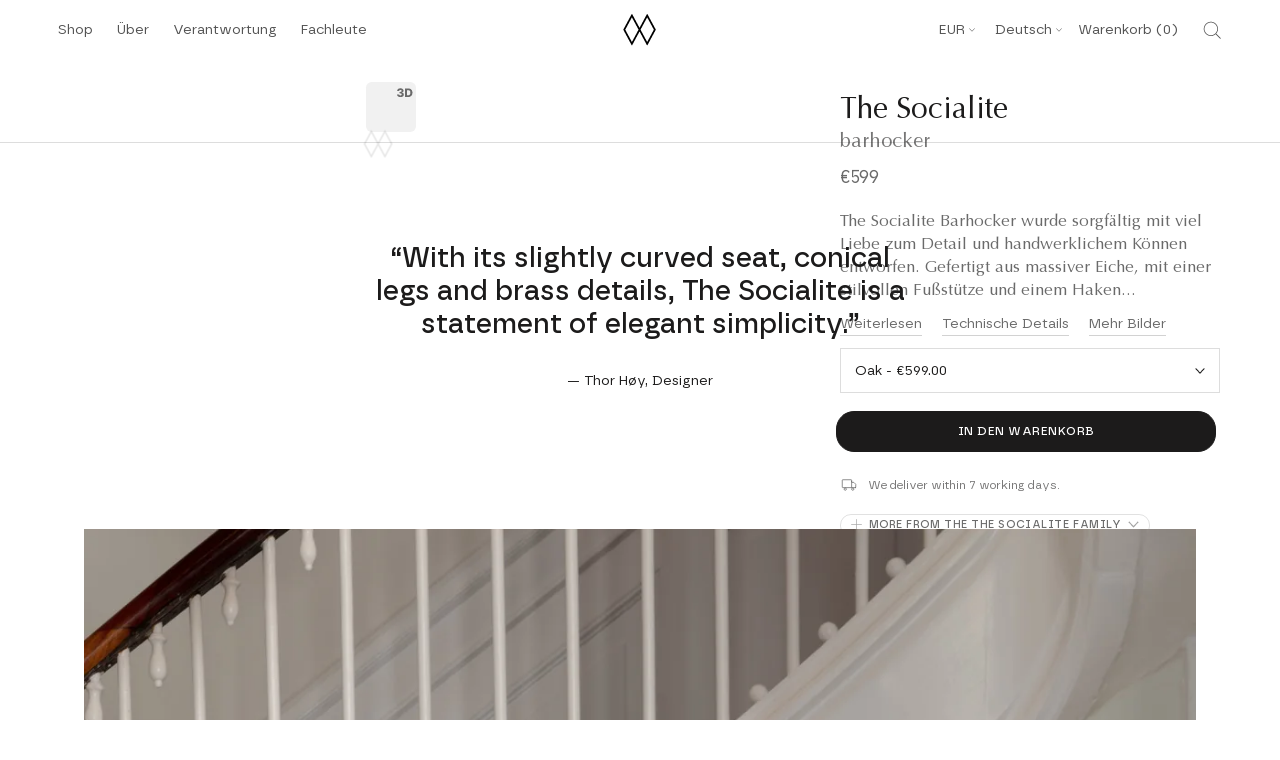

--- FILE ---
content_type: text/html; charset=utf-8
request_url: https://umage.com/de/products/socialite-bar-stool
body_size: 134418
content:
<!doctype html>
<!-- Klaviyo Forms Script -->
<script async type="text/javascript" src="https://static.klaviyo.com/onsite/js/klaviyo.js?company_id=LCutFr"></script>

<html class="no-js" lang="de">
  <head>

<script>
(function() {
    if (window.location.hostname.includes('umage.com')) {
        var script = document.createElement('script');
        script.innerHTML = `!function(){"use strict";function l(e){for(var t=e,r=0,n=document.cookie.split(";");r<n.length;r++){var o=n[r].split("=");if(o[0].trim()===t)return o[1]}}function s(e){return localStorage.getItem(e)}function u(e){return window[e]}function A(e,t){e=document.querySelector(e);return t?null==e?void 0:e.getAttribute(t):null==e?void 0:e.textContent}var e=window,t=document,r="script",n="dataLayer",o="https://ss.umage.com",a="",i="d1doxhezxpha",c="ccdevo=aWQ9R1RNLTVEOTgyRDI%3D&page=1",g="cookie",v="_shopify_y",E="",d=!1;try{var d=!!g&&(m=navigator.userAgent,!!(m=new RegExp("Version/([0-9._]+)(.*Mobile)?.*Safari.*").exec(m)))&&16.4<=parseFloat(m[1]),f="stapeUserId"===g,I=d&&!f?function(e,t,r){void 0===t&&(t="");var n={cookie:l,localStorage:s,jsVariable:u,cssSelector:A},t=Array.isArray(t)?t:[t];if(e&&n[e])for(var o=n[e],a=0,i=t;a<i.length;a++){var c=i[a],c=r?o(c,r):o(c);if(c)return c}else console.warn("invalid uid source",e)}(g,v,E):void 0;d=d&&(!!I||f)}catch(e){console.error(e)}var m=e,g=(m[n]=m[n]||[],m[n].push({"gtm.start":(new Date).getTime(),event:"gtm.js"}),t.getElementsByTagName(r)[0]),v=I?"&bi="+encodeURIComponent(I):"",E=t.createElement(r),f=(d&&(i=8<i.length?i.replace(/([a-z]{8}$)/,"kp$1"):"kp"+i),!d&&a?a:o);E.async=!0,E.src=f+"/"+i+".js?"+c+v,null!=(e=g.parentNode)&&e.insertBefore(E,g)}();`;
        document.head.appendChild(script);
    }
})();
</script>

<script>
(function() {
    if (window.location.hostname.includes('umage.de')) {
        var script = document.createElement('script');
        script.innerHTML = `!function(){"use strict";function l(e){for(var t=e,r=0,n=document.cookie.split(";");r<n.length;r++){var o=n[r].split("=");if(o[0].trim()===t)return o[1]}}function s(e){return localStorage.getItem(e)}function u(e){return window[e]}function A(e,t){e=document.querySelector(e);return t?null==e?void 0:e.getAttribute(t):null==e?void 0:e.textContent}var e=window,t=document,r="script",n="dataLayer",o="https://ss.umage.de",a="",i="d1doxhezxpha",c="ccdevo=aWQ9R1RNLTVEOTgyRDI%3D&page=1",g="cookie",v="_shopify_y",E="",d=!1;try{var d=!!g&&(m=navigator.userAgent,!!(m=new RegExp("Version/([0-9._]+)(.*Mobile)?.*Safari.*").exec(m)))&&16.4<=parseFloat(m[1]),f="stapeUserId"===g,I=d&&!f?function(e,t,r){void 0===t&&(t="");var n={cookie:l,localStorage:s,jsVariable:u,cssSelector:A},t=Array.isArray(t)?t:[t];if(e&&n[e])for(var o=n[e],a=0,i=t;a<i.length;a++){var c=i[a],c=r?o(c,r):o(c);if(c)return c}else console.warn("invalid uid source",e)}(g,v,E):void 0;d=d&&(!!I||f)}catch(e){console.error(e)}var m=e,g=(m[n]=m[n]||[],m[n].push({"gtm.start":(new Date).getTime(),event:"gtm.js"}),t.getElementsByTagName(r)[0]),v=I?"&bi="+encodeURIComponent(I):"",E=t.createElement(r),f=(d&&(i=8<i.length?i.replace(/([a-z]{8}$)/,"kp$1"):"kp"+i),!d&&a?a:o);E.async=!0,E.src=f+"/"+i+".js?"+c+v,null!=(e=g.parentNode)&&e.insertBefore(E,g)}();`;
        document.head.appendChild(script);
    }
})();
</script>

<script>
(function() {
    if (window.location.hostname.includes('umage.dk')) {
        var script = document.createElement('script');
        script.innerHTML = `!function(){"use strict";function l(e){for(var t=e,r=0,n=document.cookie.split(";");r<n.length;r++){var o=n[r].split("=");if(o[0].trim()===t)return o[1]}}function s(e){return localStorage.getItem(e)}function u(e){return window[e]}function A(e,t){e=document.querySelector(e);return t?null==e?void 0:e.getAttribute(t):null==e?void 0:e.textContent}var e=window,t=document,r="script",n="dataLayer",o="https://ss.umage.dk",a="",i="d1doxhezxpha",c="ccdevo=aWQ9R1RNLTVEOTgyRDI%3D&page=1",g="cookie",v="_shopify_y",E="",d=!1;try{var d=!!g&&(m=navigator.userAgent,!!(m=new RegExp("Version/([0-9._]+)(.*Mobile)?.*Safari.*").exec(m)))&&16.4<=parseFloat(m[1]),f="stapeUserId"===g,I=d&&!f?function(e,t,r){void 0===t&&(t="");var n={cookie:l,localStorage:s,jsVariable:u,cssSelector:A},t=Array.isArray(t)?t:[t];if(e&&n[e])for(var o=n[e],a=0,i=t;a<i.length;a++){var c=i[a],c=r?o(c,r):o(c);if(c)return c}else console.warn("invalid uid source",e)}(g,v,E):void 0;d=d&&(!!I||f)}catch(e){console.error(e)}var m=e,g=(m[n]=m[n]||[],m[n].push({"gtm.start":(new Date).getTime(),event:"gtm.js"}),t.getElementsByTagName(r)[0]),v=I?"&bi="+encodeURIComponent(I):"",E=t.createElement(r),f=(d&&(i=8<i.length?i.replace(/([a-z]{8}$)/,"kp$1"):"kp"+i),!d&&a?a:o);E.async=!0,E.src=f+"/"+i+".js?"+c+v,null!=(e=g.parentNode)&&e.insertBefore(E,g)}();`;
        document.head.appendChild(script);
    }
})();
</script>

<script>
(function() {
    if (window.location.hostname.includes('umage.fr')) {
        var script = document.createElement('script');
        script.innerHTML = `!function(){"use strict";function l(e){for(var t=e,r=0,n=document.cookie.split(";");r<n.length;r++){var o=n[r].split("=");if(o[0].trim()===t)return o[1]}}function s(e){return localStorage.getItem(e)}function u(e){return window[e]}function A(e,t){e=document.querySelector(e);return t?null==e?void 0:e.getAttribute(t):null==e?void 0:e.textContent}var e=window,t=document,r="script",n="dataLayer",o="https://ss.umage.fr",a="",i="d1doxhezxpha",c="ccdevo=aWQ9R1RNLTVEOTgyRDI%3D&page=1",g="cookie",v="_shopify_y",E="",d=!1;try{var d=!!g&&(m=navigator.userAgent,!!(m=new RegExp("Version/([0-9._]+)(.*Mobile)?.*Safari.*").exec(m)))&&16.4<=parseFloat(m[1]),f="stapeUserId"===g,I=d&&!f?function(e,t,r){void 0===t&&(t="");var n={cookie:l,localStorage:s,jsVariable:u,cssSelector:A},t=Array.isArray(t)?t:[t];if(e&&n[e])for(var o=n[e],a=0,i=t;a<i.length;a++){var c=i[a],c=r?o(c,r):o(c);if(c)return c}else console.warn("invalid uid source",e)}(g,v,E):void 0;d=d&&(!!I||f)}catch(e){console.error(e)}var m=e,g=(m[n]=m[n]||[],m[n].push({"gtm.start":(new Date).getTime(),event:"gtm.js"}),t.getElementsByTagName(r)[0]),v=I?"&bi="+encodeURIComponent(I):"",E=t.createElement(r),f=(d&&(i=8<i.length?i.replace(/([a-z]{8}$)/,"kp$1"):"kp"+i),!d&&a?a:o);E.async=!0,E.src=f+"/"+i+".js?"+c+v,null!=(e=g.parentNode)&&e.insertBefore(E,g)}();`;
        document.head.appendChild(script);
    }
})();
</script>

<script>
(function() {
    if (window.location.hostname.includes('umage.it')) {
        var script = document.createElement('script');
        script.innerHTML = `!function(){"use strict";function l(e){for(var t=e,r=0,n=document.cookie.split(";");r<n.length;r++){var o=n[r].split("=");if(o[0].trim()===t)return o[1]}}function s(e){return localStorage.getItem(e)}function u(e){return window[e]}function A(e,t){e=document.querySelector(e);return t?null==e?void 0:e.getAttribute(t):null==e?void 0:e.textContent}var e=window,t=document,r="script",n="dataLayer",o="https://ss.umage.it",a="",i="d1doxhezxpha",c="ccdevo=aWQ9R1RNLTVEOTgyRDI%3D&page=1",g="cookie",v="_shopify_y",E="",d=!1;try{var d=!!g&&(m=navigator.userAgent,!!(m=new RegExp("Version/([0-9._]+)(.*Mobile)?.*Safari.*").exec(m)))&&16.4<=parseFloat(m[1]),f="stapeUserId"===g,I=d&&!f?function(e,t,r){void 0===t&&(t="");var n={cookie:l,localStorage:s,jsVariable:u,cssSelector:A},t=Array.isArray(t)?t:[t];if(e&&n[e])for(var o=n[e],a=0,i=t;a<i.length;a++){var c=i[a],c=r?o(c,r):o(c);if(c)return c}else console.warn("invalid uid source",e)}(g,v,E):void 0;d=d&&(!!I||f)}catch(e){console.error(e)}var m=e,g=(m[n]=m[n]||[],m[n].push({"gtm.start":(new Date).getTime(),event:"gtm.js"}),t.getElementsByTagName(r)[0]),v=I?"&bi="+encodeURIComponent(I):"",E=t.createElement(r),f=(d&&(i=8<i.length?i.replace(/([a-z]{8}$)/,"kp$1"):"kp"+i),!d&&a?a:o);E.async=!0,E.src=f+"/"+i+".js?"+c+v,null!=(e=g.parentNode)&&e.insertBefore(E,g)}();`;
        document.head.appendChild(script);
    }
})();
</script>

<script>
(function() {
    if (window.location.hostname.includes('umage.no')) {
        var script = document.createElement('script');
        script.innerHTML = `!function(){"use strict";function l(e){for(var t=e,r=0,n=document.cookie.split(";");r<n.length;r++){var o=n[r].split("=");if(o[0].trim()===t)return o[1]}}function s(e){return localStorage.getItem(e)}function u(e){return window[e]}function A(e,t){e=document.querySelector(e);return t?null==e?void 0:e.getAttribute(t):null==e?void 0:e.textContent}var e=window,t=document,r="script",n="dataLayer",o="https://ss.umage.no",a="",i="d1doxhezxpha",c="ccdevo=aWQ9R1RNLTVEOTgyRDI%3D&page=1",g="cookie",v="_shopify_y",E="",d=!1;try{var d=!!g&&(m=navigator.userAgent,!!(m=new RegExp("Version/([0-9._]+)(.*Mobile)?.*Safari.*").exec(m)))&&16.4<=parseFloat(m[1]),f="stapeUserId"===g,I=d&&!f?function(e,t,r){void 0===t&&(t="");var n={cookie:l,localStorage:s,jsVariable:u,cssSelector:A},t=Array.isArray(t)?t:[t];if(e&&n[e])for(var o=n[e],a=0,i=t;a<i.length;a++){var c=i[a],c=r?o(c,r):o(c);if(c)return c}else console.warn("invalid uid source",e)}(g,v,E):void 0;d=d&&(!!I||f)}catch(e){console.error(e)}var m=e,g=(m[n]=m[n]||[],m[n].push({"gtm.start":(new Date).getTime(),event:"gtm.js"}),t.getElementsByTagName(r)[0]),v=I?"&bi="+encodeURIComponent(I):"",E=t.createElement(r),f=(d&&(i=8<i.length?i.replace(/([a-z]{8}$)/,"kp$1"):"kp"+i),!d&&a?a:o);E.async=!0,E.src=f+"/"+i+".js?"+c+v,null!=(e=g.parentNode)&&e.insertBefore(E,g)}();`;
        document.head.appendChild(script);
    }
})();
</script>


<script>
(function() {
    if (window.location.hostname.includes('umage.se')) {
        var script = document.createElement('script');
        script.innerHTML = `!function(){"use strict";function l(e){for(var t=e,r=0,n=document.cookie.split(";");r<n.length;r++){var o=n[r].split("=");if(o[0].trim()===t)return o[1]}}function s(e){return localStorage.getItem(e)}function u(e){return window[e]}function A(e,t){e=document.querySelector(e);return t?null==e?void 0:e.getAttribute(t):null==e?void 0:e.textContent}var e=window,t=document,r="script",n="dataLayer",o="https://ss.umage.se",a="",i="d1doxhezxpha",c="ccdevo=aWQ9R1RNLTVEOTgyRDI%3D&page=1",g="cookie",v="_shopify_y",E="",d=!1;try{var d=!!g&&(m=navigator.userAgent,!!(m=new RegExp("Version/([0-9._]+)(.*Mobile)?.*Safari.*").exec(m)))&&16.4<=parseFloat(m[1]),f="stapeUserId"===g,I=d&&!f?function(e,t,r){void 0===t&&(t="");var n={cookie:l,localStorage:s,jsVariable:u,cssSelector:A},t=Array.isArray(t)?t:[t];if(e&&n[e])for(var o=n[e],a=0,i=t;a<i.length;a++){var c=i[a],c=r?o(c,r):o(c);if(c)return c}else console.warn("invalid uid source",e)}(g,v,E):void 0;d=d&&(!!I||f)}catch(e){console.error(e)}var m=e,g=(m[n]=m[n]||[],m[n].push({"gtm.start":(new Date).getTime(),event:"gtm.js"}),t.getElementsByTagName(r)[0]),v=I?"&bi="+encodeURIComponent(I):"",E=t.createElement(r),f=(d&&(i=8<i.length?i.replace(/([a-z]{8}$)/,"kp$1"):"kp"+i),!d&&a?a:o);E.async=!0,E.src=f+"/"+i+".js?"+c+v,null!=(e=g.parentNode)&&e.insertBefore(E,g)}();`;
        document.head.appendChild(script);
    }
})();
</script>


<!-- Start of Shoplift scripts -->
<!-- 2025-04-07T10:00:11.3302412Z -->
<style>.shoplift-hide { opacity: 0 !important; }</style>
<style id="sl-preview-bar-hide">#preview-bar-iframe, #PBarNextFrameWrapper { display: none !important; }</style>
<script type="text/javascript">(function(rootPath, template, themeRole, themeId, isThemePreview){ /* Generated on 2025-06-24T09:15:03.0998383Z */var U=Object.defineProperty;var B=(m,p,u)=>p in m?U(m,p,{enumerable:!0,configurable:!0,writable:!0,value:u}):m[p]=u;var c=(m,p,u)=>B(m,typeof p!="symbol"?p+"":p,u);(function(){"use strict";var m=" daum[ /]| deusu/| yadirectfetcher|(?:^|[^g])news(?!sapphire)|(?<! (?:channel/|google/))google(?!(app|/google| pixel))|(?<! cu)bots?(?:\\b|_)|(?<!(?: ya| yandex|^job|inapp;) ?)search|(?<!(?:lib))http|(?<![hg]m)score|@[a-z][\\w-]+\\.|\\(\\)|\\.com|\\b\\d{13}\\b|^<|^[\\w \\.\\-\\(?:\\):]+(?:/v?\\d+(?:\\.\\d+)?(?:\\.\\d{1,10})*?)?(?:,|$)|^[^ ]{50,}$|^\\d+\\b|^\\w+/[\\w\\(\\)]*$|^active|^ad muncher|^amaya|^avsdevicesdk/|^biglotron|^bot|^bw/|^clamav[ /]|^client/|^cobweb/|^custom|^ddg[_-]android|^discourse|^dispatch/\\d|^downcast/|^duckduckgo|^facebook|^getright/|^gozilla/|^hobbit|^hotzonu|^hwcdn/|^jeode/|^jetty/|^jigsaw|^microsoft bits|^movabletype|^mozilla/\\d\\.\\d \\(compatible;?\\)$|^mozilla/\\d\\.\\d \\w*$|^navermailapp|^netsurf|^offline|^owler|^postman|^python|^rank|^read|^reed|^rest|^rss|^snapchat|^space bison|^svn|^swcd |^taringa|^thumbor/|^track|^valid|^w3c|^webbandit/|^webcopier|^wget|^whatsapp|^wordpress|^xenu link sleuth|^yahoo|^yandex|^zdm/\\d|^zoom marketplace/|^{{.*}}$|admin|analyzer|archive|ask jeeves/teoma|bit\\.ly/|bluecoat drtr|browsex|burpcollaborator|capture|catch|check|chrome-lighthouse|chromeframe|classifier|clean|cloud|crawl|cypress/|dareboost|datanyze|dejaclick|detect|dmbrowser|download|evc-batch/|feed|firephp|gomezagent|headless|httrack|hubspot marketing grader|hydra|ibisbrowser|images|insight|inspect|iplabel|ips-agent|java(?!;)|library|mail\\.ru/|manager|measure|neustar wpm|node|nutch|offbyone|optimize|pageburst|pagespeed|parser|perl|phantomjs|pingdom|powermarks|preview|proxy|ptst[ /]\\d|reputation|resolver|retriever|rexx;|rigor|rss\\b|scan|scrape|server|sogou|sparkler/|speedcurve|spider|splash|statuscake|synapse|synthetic|tools|torrent|trace|transcoder|url|virtuoso|wappalyzer|watch|webglance|webkit2png|whatcms/|zgrab",p=/bot|spider|crawl|http|lighthouse/i,u;function P(){if(u instanceof RegExp)return u;try{u=new RegExp(m,"i")}catch{u=p}return u}function x(r){return!!r&&P().test(r)}class v{constructor(){c(this,"timestamp");this.timestamp=new Date}}class E extends v{constructor(e,s,i){super();c(this,"type");c(this,"testId");c(this,"hypothesisId");this.type=3,this.testId=e,this.hypothesisId=s,this.timestamp=i}}class H extends v{constructor(e){super();c(this,"type");c(this,"path");this.type=4,this.path=e}}class R extends v{constructor(e){super();c(this,"type");c(this,"cart");this.type=5,this.cart=e}}class S extends Error{constructor(){super();c(this,"isBot");this.isBot=!0}}function b(r=1e3){return new Promise(t=>setTimeout(t,r))}function V(r,t){let e=0;const s=(t==null?void 0:t.base)??1.3;let i=(t==null?void 0:t.initialDelay)??500,o=!1;async function n(){for(;!o;)await r(),e++,i*=Math.pow(s,e),t!=null&&t.noJitter||(i=i*.5+Math.round(i*.5*Math.random())),i=Math.min(i,(t==null?void 0:t.maxDelay)??2e3),await b(i)}return n(),()=>{o=!0}}function q(r,t,e){for(const s of t.selectors){const i=r.querySelectorAll(s.cssSelector);for(let o=0;o<i.length;o++)e(t.testId,t.hypothesisId)}k(r,t,(s,i,o,n,a)=>a(i,o),e)}function L(r,t,e){for(const s of t.selectors)T(r,t.testId,t.hypothesisId,s,e??(()=>{}));k(r,t,T,e??(()=>{}))}function _(r){return r.urlPatterns.reduce((t,e)=>{switch(e.operator){case"contains":return t+`.*${e}.*`;case"endsWith":return t+`.*${e}`;case"startsWith":return t+`${e}.*`}},"")}function k(r,t,e,s){new MutationObserver(()=>{for(const o of t.selectors)e(r,t.testId,t.hypothesisId,o,s)}).observe(r.documentElement,{childList:!0,subtree:!0})}function T(r,t,e,s,i){const o=r.querySelectorAll(s.cssSelector);for(let n=0;n<o.length;n++){let a=o.item(n);if(a instanceof HTMLElement&&a.dataset.shoplift!==""){a.dataset.shoplift="";for(const l of s.actions.sort(z))a=M(r,s.cssSelector,a,l)}}return o.length>0&&i?(i(t,e),!0):!1}function M(r,t,e,s){switch(s.type){case"innerHtml":e.innerHTML=s.value;break;case"attribute":F(e,s.scope,s.value);break;case"css":O(r,t,s.value);break;case"js":$(r,e,s);break;case"copy":return D(e);case"remove":N(e);break;case"move":G(e,parseInt(s.value));break}return e}function F(r,t,e){r.setAttribute(t,e)}function O(r,t,e){var i;const s=r.createElement("style");s.innerHTML=`${t} { ${e} }`,(i=r.getElementsByTagName("head")[0])==null||i.appendChild(s)}function $(r,t,e){Function("document","element",`use strict; ${e.value}`)(r,t)}function D(r){const t=r.cloneNode(!0);if(!r.parentNode)throw"Can't copy node outside of DOM";return r.parentNode.insertBefore(t,r.nextSibling),t}function N(r){r.remove()}function G(r,t){if(t===0)return;const e=Array.prototype.slice.call(r.parentElement.children).indexOf(r),s=Math.min(Math.max(e+t,0),r.parentElement.children.length-1);r.parentElement.children.item(s).insertAdjacentElement(t>0?"afterend":"beforebegin",r)}function z(r,t){return A(r)-A(t)}function A(r){return r.type==="copy"||r.type==="remove"?0:1}function g(r,t){return typeof t=="string"&&/\d{4}-\d{2}-\d{2}T\d{2}:\d{2}:\d{2}.\d+(?:Z|[+-]\d+)/.test(t)?new Date(t):t}function w(r,t){return t}class j{constructor(t,e,s,i,o,n,a,l,h,d,y){c(this,"temporarySessionKey","Shoplift_Session");c(this,"essentialSessionKey","Shoplift_Essential");c(this,"analyticsSessionKey","Shoplift_Analytics");c(this,"legacySessionKey");c(this,"cssHideClass");c(this,"testConfigs");c(this,"inactiveTestConfigs");c(this,"testsFilteredByAudience");c(this,"sendPageView");c(this,"shopliftDebug");c(this,"useGtag");c(this,"getCountryTimeout");c(this,"state");c(this,"shopifyAnalyticsId");c(this,"cookie",document.cookie);c(this,"isSyncing",!1);c(this,"isSyncingGA",!1);c(this,"fetch");c(this,"localStorageSet");c(this,"localStorageGet");c(this,"sessionStorageSet",window.sessionStorage.setItem.bind(window.sessionStorage));c(this,"sessionStorageGet",window.sessionStorage.getItem.bind(window.sessionStorage));c(this,"urlParams",new URLSearchParams(window.location.search));c(this,"device");c(this,"logHistory");this.shop=t,this.host=e,this.eventHost=s,this.disableReferrerOverride=l,this.logHistory=[],this.legacySessionKey=`SHOPLIFT_SESSION_${this.shop}`,this.cssHideClass=i?"shoplift-hide":"",this.testConfigs=d.map(f=>({...f,startAt:new Date(f.startAt),statusHistory:f.statusHistory.map(I=>({...I,createdAt:new Date(I.createdAt)}))})),this.inactiveTestConfigs=y,this.sendPageView=!!o,this.shopliftDebug=n===!0,this.useGtag=a===!0,this.fetch=window.fetch.bind(window),this.localStorageSet=window.localStorage.setItem.bind(window.localStorage),this.localStorageGet=window.localStorage.getItem.bind(window.localStorage);const C=this.getDeviceType();this.device=C!=="tablet"?C:"mobile",this.state=this.loadState(),this.shopifyAnalyticsId=this.getShopifyAnalyticsId(),this.testsFilteredByAudience=d.filter(f=>f.status=="active"),this.getCountryTimeout=h===1000?1e3:h,this.log("State Loaded",JSON.stringify(this.state))}async init(){var t;try{if(this.log("Shoplift script initializing"),window.Shopify&&window.Shopify.designMode){this.log("Skipping script for design mode");return}if(window.location.href.includes("slScreenshot=true")){this.log("Skipping script for screenshot");return}if(window.location.hostname.endsWith(".edgemesh.com")){this.log("Skipping script for preview");return}if(window.location.href.includes("isShopliftMerchant")){const s=this.urlParams.get("isShopliftMerchant")==="true";this.log("Setting merchant session to %s",s),this.state.temporary.isMerchant=s,this.persistTemporaryState()}if(this.state.temporary.isMerchant){this.log("Skipping script for merchant"),(t=document.querySelector("#sl-preview-bar-hide"))==null||t.remove();return}if(x(navigator.userAgent))return;if(navigator.userAgent.includes("Chrome/118")){this.log("Random: %o",[Math.random(),Math.random(),Math.random()]);const s=await this.makeRequest({url:`${this.eventHost}/api/v0/events/ip`,method:"get"}).then(i=>i==null?void 0:i.json());this.log(`IP: ${s}`),this.makeRequest({url:`${this.eventHost}/api/v0/logs`,method:"post",data:JSON.stringify(this.debugState(),w)}).catch()}if(this.shopifyAnalyticsId=this.getShopifyAnalyticsId(),this.monitorConsentChange(),this.checkForThemePreview())return;if(!this.disableReferrerOverride&&this.state.temporary.originalReferrer!=null){this.log(`Overriding referrer from '${document.referrer}' to '${this.state.temporary.originalReferrer}'`);const s=this.state.temporary.originalReferrer;delete this.state.temporary.originalReferrer,this.persistTemporaryState(),Object.defineProperty(document,"referrer",{get:()=>s,enumerable:!0,configurable:!0})}if(await this.refreshVisitor(this.shopifyAnalyticsId),await this.handleVisitorTest()){this.log("Redirecting for visitor test");return}this.setShoplift(),this.showPage(),await this.finalize(),console.log("SHOPLIFT SCRIPT INITIALIZED!")}catch(e){if(e instanceof S)return;throw e}finally{typeof window.shoplift!="object"&&this.setShopliftStub()}}async finalize(){const t=await this.getCartState();t!==null&&this.queueCartUpdate(t),this.pruneStateAndSave(),await this.syncAllEvents()}setShoplift(){this.log("Setting up public API");const e=this.urlParams.get("slVariant")==="true",s=e?null:this.urlParams.get("slVariant");window.shoplift={isHypothesisActive:async i=>{if(this.log("Script checking variant for hypothesis '%s'",i),e)return this.log("Forcing variant for hypothesis '%s'",i),!0;if(s!==null)return this.log("Forcing hypothesis '%s'",s),i===s;const o=this.testConfigs.find(a=>a.hypotheses.some(l=>l.id===i));if(!o)return this.log("No test found for hypothesis '%s'",i),!1;const n=this.state.essential.visitorTests.find(a=>a.testId===o.id);return n?(this.log("Active visitor test found",i),n.hypothesisId===i):(await this.manuallySplitVisitor(o),this.testConfigs.some(a=>a.hypotheses.some(l=>l.id===i&&this.state.essential.visitorTests.some(h=>h.hypothesisId===l.id))))},setAnalyticsConsent:async i=>{await this.onConsentChange(i,!0)},getVisitorData:()=>({visitor:this.state.analytics.visitor,visitorTests:this.state.essential.visitorTests.filter(i=>!i.isInvalid).map(i=>{const{shouldSendToGa:o,...n}=i;return n})})}}setShopliftStub(){this.log("Setting up stubbed public API");const e=this.urlParams.get("slVariant")==="true",s=e?null:this.urlParams.get("slVariant");window.shoplift={isHypothesisActive:i=>Promise.resolve(e||i===s),setAnalyticsConsent:()=>Promise.resolve(),getVisitorData:()=>({visitor:null,visitorTests:[]})}}async manuallySplitVisitor(t){this.log("Starting manual split for test '%s'",t.id),await this.handleVisitorTest([t]),this.saveState(),this.syncAllEvents()}async handleVisitorTest(t){await this.filterTestsByAudience(this.testConfigs,this.state.analytics.visitor??this.buildBaseVisitor(),this.state.essential.visitorTests);let e=t?t.filter(i=>this.testsFilteredByAudience.some(o=>o.id===i.id)):this.testsForUrl(this.testsFilteredByAudience);if(e.length>0){this.log("Existing visitor on test page");const i=this.getCurrentVisitorHypothesis(e);if(i){this.log("Found current visitor test");const l=this.considerRedirect(i);return l&&(this.log("Redirecting for current visitor test"),this.redirect(i)),l}this.log("No active test relation for test page");const o=this.testsForUrl(this.inactiveTestConfigs.filter(l=>this.testIsPaused(l)&&l.hypotheses.some(h=>this.state.essential.visitorTests.some(d=>d.hypothesisId===h.id)))).map(l=>l.id);if(o.length>0)return this.log("Visitor has paused tests for test page, skipping test assignment: %o",o),!1;if(this.hasThemeAndOtherTestTypes(this.testsFilteredByAudience)){this.log("Store has both theme and non-theme tests");const l=this.visitorActiveTestType();this.log("Current visitor test type is '%s'",l);let h;switch(l){case"templateOrUrlRedirect":this.log("Filtering to non-theme tests"),h=d=>d!=="theme";break;case"theme":this.log("Filtering to theme tests"),h=d=>d==="theme";break;case null:h=Math.random()>.5?(this.log("Filtering to theme tests"),d=>d==="theme"):(this.log("Filtering to non-theme tests"),d=>d!=="theme");break}e=e.filter(d=>d.hypotheses.some(y=>y.isControl&&h(y.type)))}if(e.length===0)return this.log("No tests found"),!1;const n=e[Math.floor(Math.random()*e.length)],a=this.pickHypothesis(n);if(a){this.log("Adding local visitor to test '%s', hypothesis '%s'",n.id,a.id),this.queueAddVisitorToTest(n.id,a);const l=this.considerRedirect(a);return l&&(this.log("Redirecting for new test"),this.redirect(a)),l}this.log("No hypothesis found")}return this.includeInDomTests(),!1}includeInDomTests(){const t=this.getDomTestsForCurrentUrl(),e=this.getVisitorDomHypothesis(t);for(const s of t){this.log("Evaluating dom test '%s'",s.id);const o=e.find(n=>s.hypotheses.some(a=>n.id===a.id))??this.pickHypothesis(s);if(!o){this.log("Failed to pick hypothesis for test");continue}if(o.isControl){this.log("Test has no dom actions to take, detect selector for test inclusion");const n=s.hypotheses.filter(a=>a.id!==o.id).flatMap(a=>{var l;return((l=a.domSelectors)==null?void 0:l.map(h=>({...h,testId:s.id})))??[]});n.length>0&&q(document,{testId:s.id,hypothesisId:o.id,selectors:n},a=>{this.queueAddVisitorToTest(a,o),this.syncAllEvents()});continue}if(!o.domSelectors||o.domSelectors.length===0){this.log("No selectors found, skipping hypothesis");continue}this.log("Watching for selectors"),L(document,{testId:s.id,hypothesisId:o.id,selectors:o.domSelectors},n=>{this.queueAddVisitorToTest(n,o),this.syncAllEvents()})}}considerRedirect(t){if(this.log("Considering redirect for hypothesis '%s'",t.id),t.isControl)return this.log("Skipping redirect for control"),!1;if(t.type==="basicScript"||t.type==="manualScript")return this.log("Skipping redirect for script test"),!1;const e=this.state.essential.visitorTests.find(n=>n.hypothesisId===t.id),s=new URL(window.location.toString()),o=new URLSearchParams(window.location.search).get("view");if(t.type==="theme"){if(!(t.themeId===themeId)){if(this.log("Theme id '%s' is not hypothesis theme ID '%s'",t.themeId,themeId),e&&e.themeId!==t.themeId&&(e.themeId===themeId||!this.isThemePreview()))this.log("On old theme, redirecting and updating local visitor"),e.themeId=t.themeId;else if(this.isThemePreview())return this.log("On non-test theme, skipping redirect"),!1;return this.log("Hiding page to redirect for theme test"),this.hidePage(),!0}return!1}else if(t.type!=="dom"&&t.affix!==template.suffix&&t.affix!==o||t.redirectPath&&!s.pathname.endsWith(t.redirectPath))return this.log("Hiding page to redirect for template test"),this.hidePage(),!0;return this.log("Not redirecting"),!1}redirect(t){if(this.log("Redirecting to hypothesis '%s'",t.id),t.isControl)return;const e=new URL(window.location.toString());if(e.searchParams.delete("view"),t.redirectPath){const s=RegExp("^(/w{2}-w{2})/").exec(e.pathname);if(s&&s.length>1){const i=s[1];e.pathname=`${i}${t.redirectPath}`}else e.pathname=t.redirectPath}else t.type==="theme"?(e.searchParams.set("_ab","0"),e.searchParams.set("_fd","0"),e.searchParams.set("_sc","1"),e.searchParams.set("preview_theme_id",t.themeId.toString())):t.type!=="urlRedirect"&&e.searchParams.set("view",t.affix);this.queueRedirect(e)}async refreshVisitor(t){if(t===null||!this.state.essential.isFirstLoad||!this.testConfigs.some(s=>s.visitorOption!=="all"))return;this.log("Refreshing visitor"),this.hidePage();const e=await this.getVisitor(t);e&&e.id&&this.updateLocalVisitor(e)}buildBaseVisitor(){return{shopifyAnalyticsId:this.shopifyAnalyticsId,device:this.device,country:null,...this.state.essential.initialState}}getInitialState(){const t=this.getUTMValue("utm_source")??"",e=this.getUTMValue("utm_medium")??"",s=this.getUTMValue("utm_campaign")??"",i=this.getUTMValue("utm_content")??"",o=window.document.referrer,n=this.device;return{createdAt:new Date,utmSource:t,utmMedium:e,utmCampaign:s,utmContent:i,referrer:o,device:n}}checkForThemePreview(){var t,e;return this.log("Checking for theme preview"),window.location.hostname.endsWith(".shopifypreview.com")?(this.log("on shopify preview domain"),this.clearThemeBar(!0,!1,this.state),(t=document.querySelector("#sl-preview-bar-hide"))==null||t.remove(),!1):this.isThemePreview()?this.state.essential.visitorTests.some(s=>s.isThemeTest&&this.getHypothesis(s.hypothesisId)&&s.themeId===themeId)?(this.log("On active theme test, removing theme bar"),this.clearThemeBar(!1,!0,this.state),!1):this.state.essential.visitorTests.some(s=>s.isThemeTest&&!this.getHypothesis(s.hypothesisId)&&s.themeId===themeId)?(this.log("Visitor is on an inactive theme test, redirecting to main theme"),this.redirectToMainTheme(),!0):this.state.essential.isFirstLoad?(this.log("No visitor found on theme preview, redirecting to main theme"),this.redirectToMainTheme(),!0):this.inactiveTestConfigs.some(s=>s.hypotheses.some(i=>i.themeId===themeId))?(this.log("Current theme is an inactive theme test, redirecting to main theme"),this.redirectToMainTheme(),!0):this.testConfigs.some(s=>s.hypotheses.some(i=>i.themeId===themeId))?(this.log("Falling back to clearing theme bar"),this.clearThemeBar(!1,!0,this.state),!1):(this.log("No tests on current theme, skipping script"),this.clearThemeBar(!0,!1,this.state),(e=document.querySelector("#sl-preview-bar-hide"))==null||e.remove(),!0):(this.log("Not on theme preview"),this.clearThemeBar(!0,!1,this.state),!1)}redirectToMainTheme(){this.hidePage();const t=new URL(window.location.toString());t.searchParams.set("preview_theme_id",""),this.queueRedirect(t)}testsForUrl(t){const e=new URL(window.location.href),s=this.typeFromTemplate();return t.filter(i=>i.hypotheses.some(o=>o.type!=="dom"&&(o.isControl&&o.type===s&&o.affix===template.suffix||o.type==="theme"||o.isControl&&o.type==="urlRedirect"&&o.redirectPath&&e.pathname.endsWith(o.redirectPath)||o.type==="basicScript"))&&(i.ignoreTestViewParameterEnforcement||!e.searchParams.has("view")||i.hypotheses.map(o=>o.affix).includes(e.searchParams.get("view")??"")))}domTestsForUrl(t){const e=new URL(window.location.href);return t.filter(s=>s.hypotheses.some(i=>i.type==="dom"&&i.domSelectors&&i.domSelectors.some(o=>new RegExp(_(o)).test(e.toString()))))}async filterTestsByAudience(t,e,s){const i=[];let o=e.country;!o&&t.some(n=>n.requiresCountry&&!s.some(a=>a.testId===n.id))&&(this.log("Hiding page to check geoip"),this.hidePage(),o=await this.makeJsonRequest({method:"get",url:`${this.eventHost}/api/v0/visitors/get-country`,signal:AbortSignal.timeout(this.getCountryTimeout)}).catch(n=>(this.log("Error getting country",n),null)));for(const n of t){this.log("Checking audience for test '%s'",n.id);const a=this.visitorCreatedDuringTestActive(n.statusHistory);(s.some(h=>h.testId===n.id&&(n.device==="all"||n.device===e.device&&n.device===this.device))||this.isTargetAudience(n,e,a,o))&&(this.log("Visitor is in audience for test '%s'",n.id),i.push(n))}this.testsFilteredByAudience=i}isTargetAudience(t,e,s,i){const o=this.getChannel(e);return(t.device==="all"||t.device===e.device&&t.device===this.device)&&(t.visitorOption==="all"||t.visitorOption==="new"&&s||t.visitorOption==="returning"&&!s)&&(t.targetAudiences.length===0||t.targetAudiences.reduce((n,a)=>n||a.reduce((l,h)=>l&&h(e,s,o,i),!0),!1))}visitorCreatedDuringTestActive(t){let e="";for(const s of t){if(this.state.analytics.visitor!==null&&this.state.analytics.visitor.createdAt<s.createdAt||this.state.essential.initialState.createdAt<s.createdAt)break;e=s.status}return e==="active"}getDomTestsForCurrentUrl(){return this.domTestsForUrl(this.testsFilteredByAudience)}getCurrentVisitorHypothesis(t){return t.flatMap(e=>e.hypotheses).find(e=>e.type!=="dom"&&this.state.essential.visitorTests.some(s=>s.hypothesisId===e.id))}getVisitorDomHypothesis(t){return t.flatMap(e=>e.hypotheses).filter(e=>e.type==="dom"&&this.state.essential.visitorTests.some(s=>s.hypothesisId===e.id))}getHypothesis(t){return this.testConfigs.filter(e=>e.hypotheses.some(s=>s.id===t)).map(e=>e.hypotheses.find(s=>s.id===t))[0]}hasThemeTest(t){return t.some(e=>e.hypotheses.some(s=>s.type==="theme"))}hasTestThatIsNotThemeTest(t){return t.some(e=>e.hypotheses.some(s=>s.type!=="theme"&&s.type!=="dom"))}hasThemeAndOtherTestTypes(t){return this.hasThemeTest(t)&&this.hasTestThatIsNotThemeTest(t)}testIsPaused(t){return t.status==="paused"||t.status==="incompatible"||t.status==="suspended"}visitorActiveTestType(){const t=this.state.essential.visitorTests.filter(e=>this.testConfigs.some(s=>s.hypotheses.some(i=>i.id==e.hypothesisId)));return t.length===0?null:t.some(e=>e.isThemeTest)?"theme":"templateOrUrlRedirect"}pickHypothesis(t){let e=Math.random();const s=t.hypotheses.reduce((o,n)=>o+n.visitorCount,0);return t.hypotheses.sort((o,n)=>o.isControl?n.isControl?0:-1:n.isControl?1:0).reduce((o,n)=>{if(o!==null)return o;const l=t.hypotheses.reduce((h,d)=>h&&d.visitorCount>20,!0)?n.visitorCount/s-n.trafficPercentage:0;return e<=n.trafficPercentage-l?n:(e-=n.trafficPercentage,null)},null)}typeFromTemplate(){switch(template.type){case"collection-list":return"collectionList";case"page":return"landing";case"article":case"blog":case"cart":case"collection":case"index":case"product":case"search":return template.type;default:return null}}queueRedirect(t){this.saveState(),this.disableReferrerOverride||(this.log(`Saving temporary referrer override '${document.referrer}'`),this.state.temporary.originalReferrer=document.referrer,this.persistTemporaryState()),window.setTimeout(()=>window.location.assign(t),0)}async syncAllEvents(){const t=async()=>{if(this.isSyncing){window.setTimeout(()=>void(async()=>await t())(),500);return}try{this.isSyncing=!0,await this.syncEvents(),this.syncGAEvents()}finally{this.isSyncing=!1}};await t()}async syncEvents(){var s,i;if(!this.state.essential.consentApproved||!this.shopifyAnalyticsId||this.state.analytics.queue.length===0)return;const t=this.state.analytics.queue.length,e=this.state.analytics.queue.splice(0,t);this.log("Syncing %s events",t);try{const o={shop:this.shop,visitorDetails:{shopifyAnalyticsId:this.shopifyAnalyticsId,device:((s=this.state.analytics.visitor)==null?void 0:s.device)??this.device,country:((i=this.state.analytics.visitor)==null?void 0:i.country)??null,...this.state.essential.initialState},events:this.state.essential.visitorTests.filter(a=>!a.isInvalid&&!a.isSaved).map(a=>new E(a.testId,a.hypothesisId,a.createdAt)).concat(e)};await this.sendEvents(o);const n=await this.getVisitor(this.shopifyAnalyticsId);n!==null&&this.updateLocalVisitor(n);for(const a of this.state.essential.visitorTests.filter(l=>!l.isInvalid&&!l.isSaved))a.isSaved=!0}catch{this.state.analytics.queue.splice(0,0,...e)}finally{this.saveState()}}syncGAEvents(){if(!this.useGtag){this.log("UseGtag is false — skipping GA Events");return}if(!this.state.essential.consentApproved){this.log("Consent not approved — skipping GA Events");return}if(this.isSyncingGA){this.log("Already syncing GA - skipping GA events");return}this.isSyncingGA=!0;const t=this.state.essential.visitorTests.filter(n=>n.shouldSendToGa);if(t.length===0){this.log("No GA Events to sync");return}this.log("Syncing %s GA Events",t.length);let e,s;const i=new Promise(n=>s=n),o=b(2500).then(()=>(e==null||e(),this.log("Timeout while waiting for gtag"),!1));Promise.race([i,o]).then(n=>Promise.allSettled(t.map(a=>this.sendGtagEvent(a,n)))).then(()=>{this.log("All gtag events sent")}).finally(()=>{this.isSyncingGA=!1}),typeof window.gtag=="function"?(this.log("gtag immediately available, sending now"),s==null||s(!0)):e=V(()=>{this.log("Checking for gtag again..."),typeof window.gtag=="function"&&(this.log("gtag is available"),e==null||e(),s==null||s(!0))},{initialDelay:100,maxDelay:500,base:1.1})}sendGtagEvent(t,e){return new Promise(s=>{this.log("Sending GA Event for test %s, hypothesis %s",t.testId,t.hypothesisId);const i=()=>{t.shouldSendToGa=!1,this.persistEssentialState(),s()},o={exp_variant_string:`SL-${t.testId}-${t.hypothesisId}`};this.shopliftDebug&&Object.assign(o,{debug_mode:!0}),e?(this.log("GTAG available, sending event for hypothesis %s",t.hypothesisId),gtag("event","experience_impression",{...o,event_callback:()=>{this.log("GA acknowledged event for hypothesis %s",t.hypothesisId),i()}})):(this.log("GTAG not available, pushing event with hypothesis %s to dataLayer",t.hypothesisId),window.dataLayer=window.dataLayer||[],window.dataLayer.push({event:"experience_impression",...o}),i())})}updateLocalVisitor(t){let e;({visitorTests:e,...this.state.analytics.visitor}=t);for(const s of this.state.essential.visitorTests.filter(i=>!e.some(o=>o.testId===i.testId)))s.isSaved=!0,s.isInvalid=!0;for(const s of e)this.state.essential.visitorTests.some(o=>o.testId===s.testId)||this.state.essential.visitorTests.push(s);this.state.analytics.visitor.storedAt=new Date}async getVisitor(t){try{return await this.makeJsonRequest({method:"get",url:`${this.eventHost}/api/v0/visitors/by-key/${this.shop}/${t}`})}catch{return null}}async sendEvents(t){await this.makeRequest({method:"post",url:`${this.eventHost}/api/v0/events`,data:JSON.stringify(t)})}async getRemoteVisitor(t){return await this.makeJsonRequest({method:"get",url:`${this.eventHost}/api/v0/visitors/${t}`})}async updateShopifyAnalyticsId(t,e){return await this.makeJsonRequest({method:"put",url:`${this.eventHost}/api/v0/visitors/${t}`,data:JSON.stringify({shop:this.shop,shopifyAnalyticsId:e})})}getUTMValue(t){const s=decodeURIComponent(window.location.search.substring(1)).split("&");for(let i=0;i<s.length;i++){const o=s[i].split("=");if(o[0]===t)return o[1]||null}return null}hidePage(){this.log("Hiding page"),this.cssHideClass&&!window.document.documentElement.classList.contains(this.cssHideClass)&&(window.document.documentElement.classList.add(this.cssHideClass),setTimeout(this.removeAsyncHide(this.cssHideClass),2e3))}showPage(){this.cssHideClass&&this.removeAsyncHide(this.cssHideClass)()}getDeviceType(){function t(){let s=!1;return function(i){(/(android|bb\d+|meego).+mobile|avantgo|bada\/|blackberry|blazer|compal|elaine|fennec|hiptop|iemobile|ip(hone|od)|iris|kindle|lge |maemo|midp|mmp|mobile.+firefox|netfront|opera m(ob|in)i|palm( os)?|phone|p(ixi|re)\/|plucker|pocket|psp|series(4|6)0|symbian|treo|up\.(browser|link)|vodafone|wap|windows ce|xda|xiino/i.test(i)||/1207|6310|6590|3gso|4thp|50[1-6]i|770s|802s|a wa|abac|ac(er|oo|s\-)|ai(ko|rn)|al(av|ca|co)|amoi|an(ex|ny|yw)|aptu|ar(ch|go)|as(te|us)|attw|au(di|\-m|r |s )|avan|be(ck|ll|nq)|bi(lb|rd)|bl(ac|az)|br(e|v)w|bumb|bw\-(n|u)|c55\/|capi|ccwa|cdm\-|cell|chtm|cldc|cmd\-|co(mp|nd)|craw|da(it|ll|ng)|dbte|dc\-s|devi|dica|dmob|do(c|p)o|ds(12|\-d)|el(49|ai)|em(l2|ul)|er(ic|k0)|esl8|ez([4-7]0|os|wa|ze)|fetc|fly(\-|_)|g1 u|g560|gene|gf\-5|g\-mo|go(\.w|od)|gr(ad|un)|haie|hcit|hd\-(m|p|t)|hei\-|hi(pt|ta)|hp( i|ip)|hs\-c|ht(c(\-| |_|a|g|p|s|t)|tp)|hu(aw|tc)|i\-(20|go|ma)|i230|iac( |\-|\/)|ibro|idea|ig01|ikom|im1k|inno|ipaq|iris|ja(t|v)a|jbro|jemu|jigs|kddi|keji|kgt( |\/)|klon|kpt |kwc\-|kyo(c|k)|le(no|xi)|lg( g|\/(k|l|u)|50|54|\-[a-w])|libw|lynx|m1\-w|m3ga|m50\/|ma(te|ui|xo)|mc(01|21|ca)|m\-cr|me(rc|ri)|mi(o8|oa|ts)|mmef|mo(01|02|bi|de|do|t(\-| |o|v)|zz)|mt(50|p1|v )|mwbp|mywa|n10[0-2]|n20[2-3]|n30(0|2)|n50(0|2|5)|n7(0(0|1)|10)|ne((c|m)\-|on|tf|wf|wg|wt)|nok(6|i)|nzph|o2im|op(ti|wv)|oran|owg1|p800|pan(a|d|t)|pdxg|pg(13|\-([1-8]|c))|phil|pire|pl(ay|uc)|pn\-2|po(ck|rt|se)|prox|psio|pt\-g|qa\-a|qc(07|12|21|32|60|\-[2-7]|i\-)|qtek|r380|r600|raks|rim9|ro(ve|zo)|s55\/|sa(ge|ma|mm|ms|ny|va)|sc(01|h\-|oo|p\-)|sdk\/|se(c(\-|0|1)|47|mc|nd|ri)|sgh\-|shar|sie(\-|m)|sk\-0|sl(45|id)|sm(al|ar|b3|it|t5)|so(ft|ny)|sp(01|h\-|v\-|v )|sy(01|mb)|t2(18|50)|t6(00|10|18)|ta(gt|lk)|tcl\-|tdg\-|tel(i|m)|tim\-|t\-mo|to(pl|sh)|ts(70|m\-|m3|m5)|tx\-9|up(\.b|g1|si)|utst|v400|v750|veri|vi(rg|te)|vk(40|5[0-3]|\-v)|vm40|voda|vulc|vx(52|53|60|61|70|80|81|83|85|98)|w3c(\-| )|webc|whit|wi(g |nc|nw)|wmlb|wonu|x700|yas\-|your|zeto|zte\-/i.test(i.substr(0,4)))&&(s=!0)}(navigator.userAgent||navigator.vendor),s}function e(){let s=!1;return function(i){(/android|ipad|playbook|silk/i.test(i)||/1207|6310|6590|3gso|4thp|50[1-6]i|770s|802s|a wa|abac|ac(er|oo|s\-)|ai(ko|rn)|al(av|ca|co)|amoi|an(ex|ny|yw)|aptu|ar(ch|go)|as(te|us)|attw|au(di|\-m|r |s )|avan|be(ck|ll|nq)|bi(lb|rd)|bl(ac|az)|br(e|v)w|bumb|bw\-(n|u)|c55\/|capi|ccwa|cdm\-|cell|chtm|cldc|cmd\-|co(mp|nd)|craw|da(it|ll|ng)|dbte|dc\-s|devi|dica|dmob|do(c|p)o|ds(12|\-d)|el(49|ai)|em(l2|ul)|er(ic|k0)|esl8|ez([4-7]0|os|wa|ze)|fetc|fly(\-|_)|g1 u|g560|gene|gf\-5|g\-mo|go(\.w|od)|gr(ad|un)|haie|hcit|hd\-(m|p|t)|hei\-|hi(pt|ta)|hp( i|ip)|hs\-c|ht(c(\-| |_|a|g|p|s|t)|tp)|hu(aw|tc)|i\-(20|go|ma)|i230|iac( |\-|\/)|ibro|idea|ig01|ikom|im1k|inno|ipaq|iris|ja(t|v)a|jbro|jemu|jigs|kddi|keji|kgt( |\/)|klon|kpt |kwc\-|kyo(c|k)|le(no|xi)|lg( g|\/(k|l|u)|50|54|\-[a-w])|libw|lynx|m1\-w|m3ga|m50\/|ma(te|ui|xo)|mc(01|21|ca)|m\-cr|me(rc|ri)|mi(o8|oa|ts)|mmef|mo(01|02|bi|de|do|t(\-| |o|v)|zz)|mt(50|p1|v )|mwbp|mywa|n10[0-2]|n20[2-3]|n30(0|2)|n50(0|2|5)|n7(0(0|1)|10)|ne((c|m)\-|on|tf|wf|wg|wt)|nok(6|i)|nzph|o2im|op(ti|wv)|oran|owg1|p800|pan(a|d|t)|pdxg|pg(13|\-([1-8]|c))|phil|pire|pl(ay|uc)|pn\-2|po(ck|rt|se)|prox|psio|pt\-g|qa\-a|qc(07|12|21|32|60|\-[2-7]|i\-)|qtek|r380|r600|raks|rim9|ro(ve|zo)|s55\/|sa(ge|ma|mm|ms|ny|va)|sc(01|h\-|oo|p\-)|sdk\/|se(c(\-|0|1)|47|mc|nd|ri)|sgh\-|shar|sie(\-|m)|sk\-0|sl(45|id)|sm(al|ar|b3|it|t5)|so(ft|ny)|sp(01|h\-|v\-|v )|sy(01|mb)|t2(18|50)|t6(00|10|18)|ta(gt|lk)|tcl\-|tdg\-|tel(i|m)|tim\-|t\-mo|to(pl|sh)|ts(70|m\-|m3|m5)|tx\-9|up(\.b|g1|si)|utst|v400|v750|veri|vi(rg|te)|vk(40|5[0-3]|\-v)|vm40|voda|vulc|vx(52|53|60|61|70|80|81|83|85|98)|w3c(\-| )|webc|whit|wi(g |nc|nw)|wmlb|wonu|x700|yas\-|your|zeto|zte\-/i.test(i.substr(0,4)))&&(s=!0)}(navigator.userAgent||navigator.vendor),s}return t()?"mobile":e()?"tablet":"desktop"}removeAsyncHide(t){return()=>{t&&window.document.documentElement.classList.remove(t)}}async getCartState(){try{let t=await this.makeJsonRequest({method:"get",url:`${window.location.origin}/cart.js`});return t===null||(t.note===null&&(t=await this.makeJsonRequest({method:"post",url:`${window.location.origin}/cart/update.js`,data:JSON.stringify({note:""})})),t==null)?null:{token:t.token,total_price:t.total_price,total_discount:t.total_discount,currency:t.currency,items_subtotal_price:t.items_subtotal_price,items:t.items.map(e=>({quantity:e.quantity,variant_id:e.variant_id,key:e.key,price:e.price,final_line_price:e.final_line_price,sku:e.sku,product_id:e.product_id}))}}catch(t){return this.log("Error sending cart info",t),null}}async makeJsonRequest(t){const e=await this.makeRequest(t);return e===null?null:JSON.parse(await e.text(),g)}async makeRequest(t){const{url:e,method:s,headers:i,data:o,signal:n}=t,a=new Headers;if(i)for(const h in i)a.append(h,i[h]);(!i||!i.Accept)&&a.append("Accept","application/json"),(!i||!i["Content-Type"])&&a.append("Content-Type","application/json"),(this.eventHost.includes("ngrok.io")||this.eventHost.includes("ngrok-free.app"))&&a.append("ngrok-skip-browser-warning","1234");const l=await this.fetch(e,{method:s,headers:a,body:o,signal:n});if(!l.ok){if(l.status===204)return null;if(l.status===422){const h=await l.json();if(typeof h<"u"&&h.isBot)throw new S}throw new Error(`Error sending shoplift request ${l.status}`)}return l}queueAddVisitorToTest(t,e){this.state.essential.visitorTests.some(s=>s.testId===t)||this.state.essential.visitorTests.push({createdAt:new Date,testId:t,hypothesisId:e.id,isThemeTest:e.type==="theme",themeId:e.themeId,isSaved:!1,isInvalid:!1,shouldSendToGa:!0})}queueCartUpdate(t){this.queueEvent(new R(t))}queuePageView(t){this.queueEvent(new H(t))}queueEvent(t){!this.state.essential.consentApproved&&this.state.essential.hasConsentInteraction||this.state.analytics.queue.length>10||this.state.analytics.queue.push(t)}legacyGetLocalStorageVisitor(){const t=this.localStorageGet(this.legacySessionKey);if(t)try{return JSON.parse(t,g)}catch{}return null}pruneStateAndSave(){this.state.essential.visitorTests=this.state.essential.visitorTests.filter(t=>this.testConfigs.some(e=>e.id==t.testId)||this.inactiveTestConfigs.filter(e=>this.testIsPaused(e)).some(e=>e.id===t.testId)),this.saveState()}saveState(){this.persistEssentialState(),this.persistAnalyticsState()}loadState(){const t=this.loadAnalyticsState(),e={analytics:t,essential:this.loadEssentialState(t),temporary:this.loadTemporaryState()},s=this.legacyGetLocalStorageVisitor(),i=this.legacyGetCookieVisitor(),o=[s,i].filter(n=>n!==null).sort((n,a)=>+a.storedAt-+n.storedAt)[0];return e.analytics.visitor===null&&o&&({visitorTests:e.essential.visitorTests,...e.analytics.visitor}=o,e.essential.isFirstLoad=!1,e.essential.initialState={createdAt:o.createdAt,referrer:o.referrer,utmCampaign:o.utmCampaign,utmContent:o.utmContent,utmMedium:o.utmMedium,utmSource:o.utmSource,device:o.device},this.deleteCookie("SHOPLIFT"),this.deleteLocalStorage(this.legacySessionKey)),!e.essential.consentApproved&&e.essential.hasConsentInteraction&&this.deleteLocalStorage(this.analyticsSessionKey),e}loadEssentialState(t){var a;const e=this.loadLocalStorage(this.essentialSessionKey),s=this.loadCookie(this.essentialSessionKey),i=this.getInitialState();(a=t.visitor)!=null&&a.device&&(i.device=t.visitor.device);const o={timestamp:new Date,consentApproved:!1,hasConsentInteraction:!1,debugMode:!1,initialState:i,visitorTests:[],isFirstLoad:!0},n=[e,s].filter(l=>l!==null).sort((l,h)=>+h.timestamp-+l.timestamp)[0]??o;return n.initialState||(t.visitor!==null?n.initialState=t.visitor:(n.initialState=i,n.initialState.createdAt=n.timestamp)),n}loadAnalyticsState(){const t=this.loadLocalStorage(this.analyticsSessionKey),e=this.loadCookie(this.analyticsSessionKey),s={timestamp:new Date,visitor:null,queue:[]},i=[t,e].filter(o=>o!==null).sort((o,n)=>+n.timestamp-+o.timestamp)[0]??s;return i.queue.length===0&&t&&t.queue.length>1&&(i.queue=t.queue),i}loadTemporaryState(){const t=this.sessionStorageGet(this.temporarySessionKey),e=t?JSON.parse(t,g):null,s=this.loadCookie(this.temporarySessionKey);return e??s??{isMerchant:!1,timestamp:new Date}}persistEssentialState(){this.log("Persisting essential state"),this.state.essential.isFirstLoad=!1,this.state.essential.timestamp=new Date,this.persistLocalStorageState(this.essentialSessionKey,this.state.essential),this.persistCookieState(this.essentialSessionKey,this.state.essential)}persistAnalyticsState(){this.log("Persisting analytics state"),this.state.essential.consentApproved&&(this.state.analytics.timestamp=new Date,this.persistLocalStorageState(this.analyticsSessionKey,this.state.analytics),this.persistCookieState(this.analyticsSessionKey,{...this.state.analytics,queue:[]}))}persistTemporaryState(){this.log("Setting temporary session state"),this.state.temporary.timestamp=new Date,this.sessionStorageSet(this.temporarySessionKey,JSON.stringify(this.state.temporary)),this.persistCookieState(this.temporarySessionKey,this.state.temporary,!0)}loadLocalStorage(t){const e=this.localStorageGet(t);if(e===null)return null;try{return JSON.parse(e,g)}catch{return null}}loadCookie(t){const e=this.getCookie(t);if(e===null)return null;try{return JSON.parse(e,g)}catch{return null}}persistLocalStorageState(t,e){this.localStorageSet(t,JSON.stringify(e))}persistCookieState(t,e,s=!1){const i=JSON.stringify(e),o=s?"":`expires=${new Date(new Date().getTime()+864e5*365).toUTCString()};`;document.cookie=`${t}=${i};domain=.${window.location.hostname};path=/;SameSite=Strict;${o}`}deleteCookie(t){const e=new Date(0).toUTCString();document.cookie=`${t}=;domain=.${window.location.hostname};path=/;expires=${e};`}deleteLocalStorage(t){window.localStorage.removeItem(t)}getChannel(t){var s;return((s=[{"name":"cross-network","test":(v) => new RegExp(".*cross-network.*", "i").test(v.utmCampaign)},{"name":"direct","test":(v) => v.utmSource === "" && v.utmMedium === ""},{"name":"paid-shopping","test":(v) => (new RegExp("^(?:Google|IGShopping|aax-us-east\.amazon-adsystem\.com|aax\.amazon-adsystem\.com|alibaba|alibaba\.com|amazon|amazon\.co\.uk|amazon\.com|apps\.shopify\.com|checkout\.shopify\.com|checkout\.stripe\.com|cr\.shopping\.naver\.com|cr2\.shopping\.naver\.com|ebay|ebay\.co\.uk|ebay\.com|ebay\.com\.au|ebay\.de|etsy|etsy\.com|m\.alibaba\.com|m\.shopping\.naver\.com|mercadolibre|mercadolibre\.com|mercadolibre\.com\.ar|mercadolibre\.com\.mx|message\.alibaba\.com|msearch\.shopping\.naver\.com|nl\.shopping\.net|no\.shopping\.net|offer\.alibaba\.com|one\.walmart\.com|order\.shopping\.yahoo\.co\.jp|partners\.shopify\.com|s3\.amazonaws\.com|se\.shopping\.net|shop\.app|shopify|shopify\.com|shopping\.naver\.com|shopping\.yahoo\.co\.jp|shopping\.yahoo\.com|shopzilla|shopzilla\.com|simplycodes\.com|store\.shopping\.yahoo\.co\.jp|stripe|stripe\.com|uk\.shopping\.net|walmart|walmart\.com)$", "i").test(v.utmSource) || new RegExp("^(.*(([^a-df-z]|^)shop|shopping).*)$", "i").test(v.utmCampaign)) && new RegExp("^(.*cp.*|ppc|retargeting|paid.*)$", "i").test(v.utmMedium)},{"name":"paid-search","test":(v) => new RegExp("^(?:360\.cn|alice|aol|ar\.search\.yahoo\.com|ask|at\.search\.yahoo\.com|au\.search\.yahoo\.com|auone|avg|babylon|baidu|biglobe|biglobe\.co\.jp|biglobe\.ne\.jp|bing|br\.search\.yahoo\.com|ca\.search\.yahoo\.com|centrum\.cz|ch\.search\.yahoo\.com|cl\.search\.yahoo\.com|cn\.bing\.com|cnn|co\.search\.yahoo\.com|comcast|conduit|daum|daum\.net|de\.search\.yahoo\.com|dk\.search\.yahoo\.com|dogpile|dogpile\.com|duckduckgo|ecosia\.org|email\.seznam\.cz|eniro|es\.search\.yahoo\.com|espanol\.search\.yahoo\.com|exalead\.com|excite\.com|fi\.search\.yahoo\.com|firmy\.cz|fr\.search\.yahoo\.com|globo|go\.mail\.ru|google|google-play|hk\.search\.yahoo\.com|id\.search\.yahoo\.com|in\.search\.yahoo\.com|incredimail|it\.search\.yahoo\.com|kvasir|lens\.google\.com|lite\.qwant\.com|lycos|m\.baidu\.com|m\.naver\.com|m\.search\.naver\.com|m\.sogou\.com|mail\.rambler\.ru|mail\.yandex\.ru|malaysia\.search\.yahoo\.com|msn|msn\.com|mx\.search\.yahoo\.com|najdi|naver|naver\.com|news\.google\.com|nl\.search\.yahoo\.com|no\.search\.yahoo\.com|ntp\.msn\.com|nz\.search\.yahoo\.com|onet|onet\.pl|pe\.search\.yahoo\.com|ph\.search\.yahoo\.com|pl\.search\.yahoo\.com|play\.google\.com|qwant|qwant\.com|rakuten|rakuten\.co\.jp|rambler|rambler\.ru|se\.search\.yahoo\.com|search-results|search\.aol\.co\.uk|search\.aol\.com|search\.google\.com|search\.smt\.docomo\.ne\.jp|search\.ukr\.net|secureurl\.ukr\.net|seznam|seznam\.cz|sg\.search\.yahoo\.com|so\.com|sogou|sogou\.com|sp-web\.search\.auone\.jp|startsiden|startsiden\.no|suche\.aol\.de|terra|th\.search\.yahoo\.com|tr\.search\.yahoo\.com|tut\.by|tw\.search\.yahoo\.com|uk\.search\.yahoo\.com|ukr|us\.search\.yahoo\.com|virgilio|vn\.search\.yahoo\.com|wap\.sogou\.com|webmaster\.yandex\.ru|websearch\.rakuten\.co\.jp|yahoo|yahoo\.co\.jp|yahoo\.com|yandex|yandex\.by|yandex\.com|yandex\.com\.tr|yandex\.fr|yandex\.kz|yandex\.ru|yandex\.ua|yandex\.uz|zen\.yandex\.ru)$", "i").test(v.utmSource) && new RegExp("^(.*cp.*|ppc|retargeting|paid.*)$", "i").test(v.utmMedium)},{"name":"paid-social","test":(v) => new RegExp("^(?:43things|43things\.com|51\.com|5ch\.net|Hatena|ImageShack|academia\.edu|activerain|activerain\.com|activeworlds|activeworlds\.com|addthis|addthis\.com|airg\.ca|allnurses\.com|allrecipes\.com|alumniclass|alumniclass\.com|ameba\.jp|ameblo\.jp|americantowns|americantowns\.com|amp\.reddit\.com|ancestry\.com|anobii|anobii\.com|answerbag|answerbag\.com|answers\.yahoo\.com|aolanswers|aolanswers\.com|apps\.facebook\.com|ar\.pinterest\.com|artstation\.com|askubuntu|askubuntu\.com|asmallworld\.com|athlinks|athlinks\.com|away\.vk\.com|awe\.sm|b\.hatena\.ne\.jp|baby-gaga|baby-gaga\.com|babyblog\.ru|badoo|badoo\.com|bebo|bebo\.com|beforeitsnews|beforeitsnews\.com|bharatstudent|bharatstudent\.com|biip\.no|biswap\.org|bit\.ly|blackcareernetwork\.com|blackplanet|blackplanet\.com|blip\.fm|blog\.com|blog\.feedspot\.com|blog\.goo\.ne\.jp|blog\.naver\.com|blog\.yahoo\.co\.jp|blogg\.no|bloggang\.com|blogger|blogger\.com|blogher|blogher\.com|bloglines|bloglines\.com|blogs\.com|blogsome|blogsome\.com|blogspot|blogspot\.com|blogster|blogster\.com|blurtit|blurtit\.com|bookmarks\.yahoo\.co\.jp|bookmarks\.yahoo\.com|br\.pinterest\.com|brightkite|brightkite\.com|brizzly|brizzly\.com|business\.facebook\.com|buzzfeed|buzzfeed\.com|buzznet|buzznet\.com|cafe\.naver\.com|cafemom|cafemom\.com|camospace|camospace\.com|canalblog\.com|care\.com|care2|care2\.com|caringbridge\.org|catster|catster\.com|cbnt\.io|cellufun|cellufun\.com|centerblog\.net|chat\.zalo\.me|chegg\.com|chicagonow|chicagonow\.com|chiebukuro\.yahoo\.co\.jp|classmates|classmates\.com|classquest|classquest\.com|co\.pinterest\.com|cocolog-nifty|cocolog-nifty\.com|copainsdavant\.linternaute\.com|couchsurfing\.org|cozycot|cozycot\.com|cross\.tv|crunchyroll|crunchyroll\.com|cyworld|cyworld\.com|cz\.pinterest\.com|d\.hatena\.ne\.jp|dailystrength\.org|deluxe\.com|deviantart|deviantart\.com|dianping|dianping\.com|digg|digg\.com|diigo|diigo\.com|discover\.hubpages\.com|disqus|disqus\.com|dogster|dogster\.com|dol2day|dol2day\.com|doostang|doostang\.com|dopplr|dopplr\.com|douban|douban\.com|draft\.blogger\.com|draugiem\.lv|drugs-forum|drugs-forum\.com|dzone|dzone\.com|edublogs\.org|elftown|elftown\.com|epicurious\.com|everforo\.com|exblog\.jp|extole|extole\.com|facebook|facebook\.com|faceparty|faceparty\.com|fandom\.com|fanpop|fanpop\.com|fark|fark\.com|fb|fb\.me|fc2|fc2\.com|feedspot|feministing|feministing\.com|filmaffinity|filmaffinity\.com|flickr|flickr\.com|flipboard|flipboard\.com|folkdirect|folkdirect\.com|foodservice|foodservice\.com|forums\.androidcentral\.com|forums\.crackberry\.com|forums\.imore\.com|forums\.nexopia\.com|forums\.webosnation\.com|forums\.wpcentral\.com|fotki|fotki\.com|fotolog|fotolog\.com|foursquare|foursquare\.com|free\.facebook\.com|friendfeed|friendfeed\.com|fruehstueckstreff\.org|fubar|fubar\.com|gaiaonline|gaiaonline\.com|gamerdna|gamerdna\.com|gather\.com|geni\.com|getpocket\.com|glassboard|glassboard\.com|glassdoor|glassdoor\.com|godtube|godtube\.com|goldenline\.pl|goldstar|goldstar\.com|goo\.gl|gooblog|goodreads|goodreads\.com|google\+|googlegroups\.com|googleplus|govloop|govloop\.com|gowalla|gowalla\.com|gree\.jp|groups\.google\.com|gulli\.com|gutefrage\.net|habbo|habbo\.com|hi5|hi5\.com|hootsuite|hootsuite\.com|houzz|houzz\.com|hoverspot|hoverspot\.com|hr\.com|hu\.pinterest\.com|hubculture|hubculture\.com|hubpages\.com|hyves\.net|hyves\.nl|ibibo|ibibo\.com|id\.pinterest\.com|identi\.ca|ig|imageshack\.com|imageshack\.us|imvu|imvu\.com|in\.pinterest\.com|insanejournal|insanejournal\.com|instagram|instagram\.com|instapaper|instapaper\.com|internations\.org|interpals\.net|intherooms|intherooms\.com|irc-galleria\.net|is\.gd|italki|italki\.com|jammerdirect|jammerdirect\.com|jappy\.com|jappy\.de|kaboodle\.com|kakao|kakao\.com|kakaocorp\.com|kaneva|kaneva\.com|kin\.naver\.com|l\.facebook\.com|l\.instagram\.com|l\.messenger\.com|last\.fm|librarything|librarything\.com|lifestream\.aol\.com|line|line\.me|linkedin|linkedin\.com|listal|listal\.com|listography|listography\.com|livedoor\.com|livedoorblog|livejournal|livejournal\.com|lm\.facebook\.com|lnkd\.in|m\.blog\.naver\.com|m\.cafe\.naver\.com|m\.facebook\.com|m\.kin\.naver\.com|m\.vk\.com|m\.yelp\.com|mbga\.jp|medium\.com|meetin\.org|meetup|meetup\.com|meinvz\.net|meneame\.net|menuism\.com|messages\.google\.com|messages\.yahoo\.co\.jp|messenger|messenger\.com|mix\.com|mixi\.jp|mobile\.facebook\.com|mocospace|mocospace\.com|mouthshut|mouthshut\.com|movabletype|movabletype\.com|mubi|mubi\.com|my\.opera\.com|myanimelist\.net|myheritage|myheritage\.com|mylife|mylife\.com|mymodernmet|mymodernmet\.com|myspace|myspace\.com|netvibes|netvibes\.com|news\.ycombinator\.com|newsshowcase|nexopia|ngopost\.org|niconico|nicovideo\.jp|nightlifelink|nightlifelink\.com|ning|ning\.com|nl\.pinterest\.com|odnoklassniki\.ru|odnoklassniki\.ua|okwave\.jp|old\.reddit\.com|oneworldgroup\.org|onstartups|onstartups\.com|opendiary|opendiary\.com|oshiete\.goo\.ne\.jp|out\.reddit\.com|over-blog\.com|overblog\.com|paper\.li|partyflock\.nl|photobucket|photobucket\.com|pinboard|pinboard\.in|pingsta|pingsta\.com|pinterest|pinterest\.at|pinterest\.ca|pinterest\.ch|pinterest\.cl|pinterest\.co\.kr|pinterest\.co\.uk|pinterest\.com|pinterest\.com\.au|pinterest\.com\.mx|pinterest\.de|pinterest\.es|pinterest\.fr|pinterest\.it|pinterest\.jp|pinterest\.nz|pinterest\.ph|pinterest\.pt|pinterest\.ru|pinterest\.se|pixiv\.net|pl\.pinterest\.com|playahead\.se|plurk|plurk\.com|plus\.google\.com|plus\.url\.google\.com|pocket\.co|posterous|posterous\.com|pro\.homeadvisor\.com|pulse\.yahoo\.com|qapacity|qapacity\.com|quechup|quechup\.com|quora|quora\.com|qzone\.qq\.com|ravelry|ravelry\.com|reddit|reddit\.com|redux|redux\.com|renren|renren\.com|researchgate\.net|reunion|reunion\.com|reverbnation|reverbnation\.com|rtl\.de|ryze|ryze\.com|salespider|salespider\.com|scoop\.it|screenrant|screenrant\.com|scribd|scribd\.com|scvngr|scvngr\.com|secondlife|secondlife\.com|serverfault|serverfault\.com|shareit|sharethis|sharethis\.com|shvoong\.com|sites\.google\.com|skype|skyrock|skyrock\.com|slashdot\.org|slideshare\.net|smartnews\.com|snapchat|snapchat\.com|social|sociallife\.com\.br|socialvibe|socialvibe\.com|spaces\.live\.com|spoke|spoke\.com|spruz|spruz\.com|ssense\.com|stackapps|stackapps\.com|stackexchange|stackexchange\.com|stackoverflow|stackoverflow\.com|stardoll\.com|stickam|stickam\.com|studivz\.net|suomi24\.fi|superuser|superuser\.com|sweeva|sweeva\.com|t\.co|t\.me|tagged|tagged\.com|taggedmail|taggedmail\.com|talkbiznow|talkbiznow\.com|taringa\.net|techmeme|techmeme\.com|tencent|tencent\.com|tiktok|tiktok\.com|tinyurl|tinyurl\.com|toolbox|toolbox\.com|touch\.facebook\.com|tr\.pinterest\.com|travellerspoint|travellerspoint\.com|tripadvisor|tripadvisor\.com|trombi|trombi\.com|trustpilot|tudou|tudou\.com|tuenti|tuenti\.com|tumblr|tumblr\.com|tweetdeck|tweetdeck\.com|twitter|twitter\.com|twoo\.com|typepad|typepad\.com|unblog\.fr|urbanspoon\.com|ushareit\.com|ushi\.cn|vampirefreaks|vampirefreaks\.com|vampirerave|vampirerave\.com|vg\.no|video\.ibm\.com|vk\.com|vkontakte\.ru|wakoopa|wakoopa\.com|wattpad|wattpad\.com|web\.facebook\.com|web\.skype\.com|webshots|webshots\.com|wechat|wechat\.com|weebly|weebly\.com|weibo|weibo\.com|wer-weiss-was\.de|weread|weread\.com|whatsapp|whatsapp\.com|wiki\.answers\.com|wikihow\.com|wikitravel\.org|woot\.com|wordpress|wordpress\.com|wordpress\.org|xanga|xanga\.com|xing|xing\.com|yahoo-mbga\.jp|yammer|yammer\.com|yelp|yelp\.co\.uk|yelp\.com|youroom\.in|za\.pinterest\.com|zalo|zoo\.gr|zooppa|zooppa\.com)$", "i").test(v.utmSource) && new RegExp("^(.*cp.*|ppc|retargeting|paid.*)$", "i").test(v.utmMedium)},{"name":"paid-video","test":(v) => new RegExp("^(?:blog\.twitch\.tv|crackle|crackle\.com|curiositystream|curiositystream\.com|d\.tube|dailymotion|dailymotion\.com|dashboard\.twitch\.tv|disneyplus|disneyplus\.com|fast\.wistia\.net|help\.hulu\.com|help\.netflix\.com|hulu|hulu\.com|id\.twitch\.tv|iq\.com|iqiyi|iqiyi\.com|jobs\.netflix\.com|justin\.tv|m\.twitch\.tv|m\.youtube\.com|music\.youtube\.com|netflix|netflix\.com|player\.twitch\.tv|player\.vimeo\.com|ted|ted\.com|twitch|twitch\.tv|utreon|utreon\.com|veoh|veoh\.com|viadeo\.journaldunet\.com|vimeo|vimeo\.com|wistia|wistia\.com|youku|youku\.com|youtube|youtube\.com)$", "i").test(v.utmSource) && new RegExp("^(.*cp.*|ppc|retargeting|paid.*)$", "i").test(v.utmMedium)},{"name":"display","test":(v) => new RegExp("^(?:display|banner|expandable|interstitial|cpm)$", "i").test(v.utmMedium)},{"name":"paid-other","test":(v) => new RegExp("^(.*cp.*|ppc|retargeting|paid.*)$", "i").test(v.utmMedium)},{"name":"organic-shopping","test":(v) => new RegExp("^(?:360\.cn|alice|aol|ar\.search\.yahoo\.com|ask|at\.search\.yahoo\.com|au\.search\.yahoo\.com|auone|avg|babylon|baidu|biglobe|biglobe\.co\.jp|biglobe\.ne\.jp|bing|br\.search\.yahoo\.com|ca\.search\.yahoo\.com|centrum\.cz|ch\.search\.yahoo\.com|cl\.search\.yahoo\.com|cn\.bing\.com|cnn|co\.search\.yahoo\.com|comcast|conduit|daum|daum\.net|de\.search\.yahoo\.com|dk\.search\.yahoo\.com|dogpile|dogpile\.com|duckduckgo|ecosia\.org|email\.seznam\.cz|eniro|es\.search\.yahoo\.com|espanol\.search\.yahoo\.com|exalead\.com|excite\.com|fi\.search\.yahoo\.com|firmy\.cz|fr\.search\.yahoo\.com|globo|go\.mail\.ru|google|google-play|hk\.search\.yahoo\.com|id\.search\.yahoo\.com|in\.search\.yahoo\.com|incredimail|it\.search\.yahoo\.com|kvasir|lens\.google\.com|lite\.qwant\.com|lycos|m\.baidu\.com|m\.naver\.com|m\.search\.naver\.com|m\.sogou\.com|mail\.rambler\.ru|mail\.yandex\.ru|malaysia\.search\.yahoo\.com|msn|msn\.com|mx\.search\.yahoo\.com|najdi|naver|naver\.com|news\.google\.com|nl\.search\.yahoo\.com|no\.search\.yahoo\.com|ntp\.msn\.com|nz\.search\.yahoo\.com|onet|onet\.pl|pe\.search\.yahoo\.com|ph\.search\.yahoo\.com|pl\.search\.yahoo\.com|play\.google\.com|qwant|qwant\.com|rakuten|rakuten\.co\.jp|rambler|rambler\.ru|se\.search\.yahoo\.com|search-results|search\.aol\.co\.uk|search\.aol\.com|search\.google\.com|search\.smt\.docomo\.ne\.jp|search\.ukr\.net|secureurl\.ukr\.net|seznam|seznam\.cz|sg\.search\.yahoo\.com|so\.com|sogou|sogou\.com|sp-web\.search\.auone\.jp|startsiden|startsiden\.no|suche\.aol\.de|terra|th\.search\.yahoo\.com|tr\.search\.yahoo\.com|tut\.by|tw\.search\.yahoo\.com|uk\.search\.yahoo\.com|ukr|us\.search\.yahoo\.com|virgilio|vn\.search\.yahoo\.com|wap\.sogou\.com|webmaster\.yandex\.ru|websearch\.rakuten\.co\.jp|yahoo|yahoo\.co\.jp|yahoo\.com|yandex|yandex\.by|yandex\.com|yandex\.com\.tr|yandex\.fr|yandex\.kz|yandex\.ru|yandex\.ua|yandex\.uz|zen\.yandex\.ru)$", "i").test(v.utmSource) || new RegExp("^(.*(([^a-df-z]|^)shop|shopping).*)$", "i").test(v.utmCampaign)},{"name":"organic-social","test":(v) => new RegExp("^(?:43things|43things\.com|51\.com|5ch\.net|Hatena|ImageShack|academia\.edu|activerain|activerain\.com|activeworlds|activeworlds\.com|addthis|addthis\.com|airg\.ca|allnurses\.com|allrecipes\.com|alumniclass|alumniclass\.com|ameba\.jp|ameblo\.jp|americantowns|americantowns\.com|amp\.reddit\.com|ancestry\.com|anobii|anobii\.com|answerbag|answerbag\.com|answers\.yahoo\.com|aolanswers|aolanswers\.com|apps\.facebook\.com|ar\.pinterest\.com|artstation\.com|askubuntu|askubuntu\.com|asmallworld\.com|athlinks|athlinks\.com|away\.vk\.com|awe\.sm|b\.hatena\.ne\.jp|baby-gaga|baby-gaga\.com|babyblog\.ru|badoo|badoo\.com|bebo|bebo\.com|beforeitsnews|beforeitsnews\.com|bharatstudent|bharatstudent\.com|biip\.no|biswap\.org|bit\.ly|blackcareernetwork\.com|blackplanet|blackplanet\.com|blip\.fm|blog\.com|blog\.feedspot\.com|blog\.goo\.ne\.jp|blog\.naver\.com|blog\.yahoo\.co\.jp|blogg\.no|bloggang\.com|blogger|blogger\.com|blogher|blogher\.com|bloglines|bloglines\.com|blogs\.com|blogsome|blogsome\.com|blogspot|blogspot\.com|blogster|blogster\.com|blurtit|blurtit\.com|bookmarks\.yahoo\.co\.jp|bookmarks\.yahoo\.com|br\.pinterest\.com|brightkite|brightkite\.com|brizzly|brizzly\.com|business\.facebook\.com|buzzfeed|buzzfeed\.com|buzznet|buzznet\.com|cafe\.naver\.com|cafemom|cafemom\.com|camospace|camospace\.com|canalblog\.com|care\.com|care2|care2\.com|caringbridge\.org|catster|catster\.com|cbnt\.io|cellufun|cellufun\.com|centerblog\.net|chat\.zalo\.me|chegg\.com|chicagonow|chicagonow\.com|chiebukuro\.yahoo\.co\.jp|classmates|classmates\.com|classquest|classquest\.com|co\.pinterest\.com|cocolog-nifty|cocolog-nifty\.com|copainsdavant\.linternaute\.com|couchsurfing\.org|cozycot|cozycot\.com|cross\.tv|crunchyroll|crunchyroll\.com|cyworld|cyworld\.com|cz\.pinterest\.com|d\.hatena\.ne\.jp|dailystrength\.org|deluxe\.com|deviantart|deviantart\.com|dianping|dianping\.com|digg|digg\.com|diigo|diigo\.com|discover\.hubpages\.com|disqus|disqus\.com|dogster|dogster\.com|dol2day|dol2day\.com|doostang|doostang\.com|dopplr|dopplr\.com|douban|douban\.com|draft\.blogger\.com|draugiem\.lv|drugs-forum|drugs-forum\.com|dzone|dzone\.com|edublogs\.org|elftown|elftown\.com|epicurious\.com|everforo\.com|exblog\.jp|extole|extole\.com|facebook|facebook\.com|faceparty|faceparty\.com|fandom\.com|fanpop|fanpop\.com|fark|fark\.com|fb|fb\.me|fc2|fc2\.com|feedspot|feministing|feministing\.com|filmaffinity|filmaffinity\.com|flickr|flickr\.com|flipboard|flipboard\.com|folkdirect|folkdirect\.com|foodservice|foodservice\.com|forums\.androidcentral\.com|forums\.crackberry\.com|forums\.imore\.com|forums\.nexopia\.com|forums\.webosnation\.com|forums\.wpcentral\.com|fotki|fotki\.com|fotolog|fotolog\.com|foursquare|foursquare\.com|free\.facebook\.com|friendfeed|friendfeed\.com|fruehstueckstreff\.org|fubar|fubar\.com|gaiaonline|gaiaonline\.com|gamerdna|gamerdna\.com|gather\.com|geni\.com|getpocket\.com|glassboard|glassboard\.com|glassdoor|glassdoor\.com|godtube|godtube\.com|goldenline\.pl|goldstar|goldstar\.com|goo\.gl|gooblog|goodreads|goodreads\.com|google\+|googlegroups\.com|googleplus|govloop|govloop\.com|gowalla|gowalla\.com|gree\.jp|groups\.google\.com|gulli\.com|gutefrage\.net|habbo|habbo\.com|hi5|hi5\.com|hootsuite|hootsuite\.com|houzz|houzz\.com|hoverspot|hoverspot\.com|hr\.com|hu\.pinterest\.com|hubculture|hubculture\.com|hubpages\.com|hyves\.net|hyves\.nl|ibibo|ibibo\.com|id\.pinterest\.com|identi\.ca|ig|imageshack\.com|imageshack\.us|imvu|imvu\.com|in\.pinterest\.com|insanejournal|insanejournal\.com|instagram|instagram\.com|instapaper|instapaper\.com|internations\.org|interpals\.net|intherooms|intherooms\.com|irc-galleria\.net|is\.gd|italki|italki\.com|jammerdirect|jammerdirect\.com|jappy\.com|jappy\.de|kaboodle\.com|kakao|kakao\.com|kakaocorp\.com|kaneva|kaneva\.com|kin\.naver\.com|l\.facebook\.com|l\.instagram\.com|l\.messenger\.com|last\.fm|librarything|librarything\.com|lifestream\.aol\.com|line|line\.me|linkedin|linkedin\.com|listal|listal\.com|listography|listography\.com|livedoor\.com|livedoorblog|livejournal|livejournal\.com|lm\.facebook\.com|lnkd\.in|m\.blog\.naver\.com|m\.cafe\.naver\.com|m\.facebook\.com|m\.kin\.naver\.com|m\.vk\.com|m\.yelp\.com|mbga\.jp|medium\.com|meetin\.org|meetup|meetup\.com|meinvz\.net|meneame\.net|menuism\.com|messages\.google\.com|messages\.yahoo\.co\.jp|messenger|messenger\.com|mix\.com|mixi\.jp|mobile\.facebook\.com|mocospace|mocospace\.com|mouthshut|mouthshut\.com|movabletype|movabletype\.com|mubi|mubi\.com|my\.opera\.com|myanimelist\.net|myheritage|myheritage\.com|mylife|mylife\.com|mymodernmet|mymodernmet\.com|myspace|myspace\.com|netvibes|netvibes\.com|news\.ycombinator\.com|newsshowcase|nexopia|ngopost\.org|niconico|nicovideo\.jp|nightlifelink|nightlifelink\.com|ning|ning\.com|nl\.pinterest\.com|odnoklassniki\.ru|odnoklassniki\.ua|okwave\.jp|old\.reddit\.com|oneworldgroup\.org|onstartups|onstartups\.com|opendiary|opendiary\.com|oshiete\.goo\.ne\.jp|out\.reddit\.com|over-blog\.com|overblog\.com|paper\.li|partyflock\.nl|photobucket|photobucket\.com|pinboard|pinboard\.in|pingsta|pingsta\.com|pinterest|pinterest\.at|pinterest\.ca|pinterest\.ch|pinterest\.cl|pinterest\.co\.kr|pinterest\.co\.uk|pinterest\.com|pinterest\.com\.au|pinterest\.com\.mx|pinterest\.de|pinterest\.es|pinterest\.fr|pinterest\.it|pinterest\.jp|pinterest\.nz|pinterest\.ph|pinterest\.pt|pinterest\.ru|pinterest\.se|pixiv\.net|pl\.pinterest\.com|playahead\.se|plurk|plurk\.com|plus\.google\.com|plus\.url\.google\.com|pocket\.co|posterous|posterous\.com|pro\.homeadvisor\.com|pulse\.yahoo\.com|qapacity|qapacity\.com|quechup|quechup\.com|quora|quora\.com|qzone\.qq\.com|ravelry|ravelry\.com|reddit|reddit\.com|redux|redux\.com|renren|renren\.com|researchgate\.net|reunion|reunion\.com|reverbnation|reverbnation\.com|rtl\.de|ryze|ryze\.com|salespider|salespider\.com|scoop\.it|screenrant|screenrant\.com|scribd|scribd\.com|scvngr|scvngr\.com|secondlife|secondlife\.com|serverfault|serverfault\.com|shareit|sharethis|sharethis\.com|shvoong\.com|sites\.google\.com|skype|skyrock|skyrock\.com|slashdot\.org|slideshare\.net|smartnews\.com|snapchat|snapchat\.com|social|sociallife\.com\.br|socialvibe|socialvibe\.com|spaces\.live\.com|spoke|spoke\.com|spruz|spruz\.com|ssense\.com|stackapps|stackapps\.com|stackexchange|stackexchange\.com|stackoverflow|stackoverflow\.com|stardoll\.com|stickam|stickam\.com|studivz\.net|suomi24\.fi|superuser|superuser\.com|sweeva|sweeva\.com|t\.co|t\.me|tagged|tagged\.com|taggedmail|taggedmail\.com|talkbiznow|talkbiznow\.com|taringa\.net|techmeme|techmeme\.com|tencent|tencent\.com|tiktok|tiktok\.com|tinyurl|tinyurl\.com|toolbox|toolbox\.com|touch\.facebook\.com|tr\.pinterest\.com|travellerspoint|travellerspoint\.com|tripadvisor|tripadvisor\.com|trombi|trombi\.com|trustpilot|tudou|tudou\.com|tuenti|tuenti\.com|tumblr|tumblr\.com|tweetdeck|tweetdeck\.com|twitter|twitter\.com|twoo\.com|typepad|typepad\.com|unblog\.fr|urbanspoon\.com|ushareit\.com|ushi\.cn|vampirefreaks|vampirefreaks\.com|vampirerave|vampirerave\.com|vg\.no|video\.ibm\.com|vk\.com|vkontakte\.ru|wakoopa|wakoopa\.com|wattpad|wattpad\.com|web\.facebook\.com|web\.skype\.com|webshots|webshots\.com|wechat|wechat\.com|weebly|weebly\.com|weibo|weibo\.com|wer-weiss-was\.de|weread|weread\.com|whatsapp|whatsapp\.com|wiki\.answers\.com|wikihow\.com|wikitravel\.org|woot\.com|wordpress|wordpress\.com|wordpress\.org|xanga|xanga\.com|xing|xing\.com|yahoo-mbga\.jp|yammer|yammer\.com|yelp|yelp\.co\.uk|yelp\.com|youroom\.in|za\.pinterest\.com|zalo|zoo\.gr|zooppa|zooppa\.com)$", "i").test(v.utmSource) || new RegExp("^(?:social|social-network|social-media|sm|social network|social media)$", "i").test(v.utmMedium)},{"name":"organic-video","test":(v) => new RegExp("^(?:blog\.twitch\.tv|crackle|crackle\.com|curiositystream|curiositystream\.com|d\.tube|dailymotion|dailymotion\.com|dashboard\.twitch\.tv|disneyplus|disneyplus\.com|fast\.wistia\.net|help\.hulu\.com|help\.netflix\.com|hulu|hulu\.com|id\.twitch\.tv|iq\.com|iqiyi|iqiyi\.com|jobs\.netflix\.com|justin\.tv|m\.twitch\.tv|m\.youtube\.com|music\.youtube\.com|netflix|netflix\.com|player\.twitch\.tv|player\.vimeo\.com|ted|ted\.com|twitch|twitch\.tv|utreon|utreon\.com|veoh|veoh\.com|viadeo\.journaldunet\.com|vimeo|vimeo\.com|wistia|wistia\.com|youku|youku\.com|youtube|youtube\.com)$", "i").test(v.utmSource) || new RegExp("^(.*video.*)$", "i").test(v.utmMedium)},{"name":"organic-search","test":(v) => new RegExp("^(?:360\.cn|alice|aol|ar\.search\.yahoo\.com|ask|at\.search\.yahoo\.com|au\.search\.yahoo\.com|auone|avg|babylon|baidu|biglobe|biglobe\.co\.jp|biglobe\.ne\.jp|bing|br\.search\.yahoo\.com|ca\.search\.yahoo\.com|centrum\.cz|ch\.search\.yahoo\.com|cl\.search\.yahoo\.com|cn\.bing\.com|cnn|co\.search\.yahoo\.com|comcast|conduit|daum|daum\.net|de\.search\.yahoo\.com|dk\.search\.yahoo\.com|dogpile|dogpile\.com|duckduckgo|ecosia\.org|email\.seznam\.cz|eniro|es\.search\.yahoo\.com|espanol\.search\.yahoo\.com|exalead\.com|excite\.com|fi\.search\.yahoo\.com|firmy\.cz|fr\.search\.yahoo\.com|globo|go\.mail\.ru|google|google-play|hk\.search\.yahoo\.com|id\.search\.yahoo\.com|in\.search\.yahoo\.com|incredimail|it\.search\.yahoo\.com|kvasir|lens\.google\.com|lite\.qwant\.com|lycos|m\.baidu\.com|m\.naver\.com|m\.search\.naver\.com|m\.sogou\.com|mail\.rambler\.ru|mail\.yandex\.ru|malaysia\.search\.yahoo\.com|msn|msn\.com|mx\.search\.yahoo\.com|najdi|naver|naver\.com|news\.google\.com|nl\.search\.yahoo\.com|no\.search\.yahoo\.com|ntp\.msn\.com|nz\.search\.yahoo\.com|onet|onet\.pl|pe\.search\.yahoo\.com|ph\.search\.yahoo\.com|pl\.search\.yahoo\.com|play\.google\.com|qwant|qwant\.com|rakuten|rakuten\.co\.jp|rambler|rambler\.ru|se\.search\.yahoo\.com|search-results|search\.aol\.co\.uk|search\.aol\.com|search\.google\.com|search\.smt\.docomo\.ne\.jp|search\.ukr\.net|secureurl\.ukr\.net|seznam|seznam\.cz|sg\.search\.yahoo\.com|so\.com|sogou|sogou\.com|sp-web\.search\.auone\.jp|startsiden|startsiden\.no|suche\.aol\.de|terra|th\.search\.yahoo\.com|tr\.search\.yahoo\.com|tut\.by|tw\.search\.yahoo\.com|uk\.search\.yahoo\.com|ukr|us\.search\.yahoo\.com|virgilio|vn\.search\.yahoo\.com|wap\.sogou\.com|webmaster\.yandex\.ru|websearch\.rakuten\.co\.jp|yahoo|yahoo\.co\.jp|yahoo\.com|yandex|yandex\.by|yandex\.com|yandex\.com\.tr|yandex\.fr|yandex\.kz|yandex\.ru|yandex\.ua|yandex\.uz|zen\.yandex\.ru)$", "i").test(v.utmSource) || v.utmMedium.toLowerCase() === "organic"},{"name":"referral","test":(v) => new RegExp("^(?:referral|app|link)$", "i").test(v.utmMedium)},{"name":"email","test":(v) => new RegExp("^(?:email|e-mail|e_mail|e mail)$", "i").test(v.utmMedium) || new RegExp("^(?:email|e-mail|e_mail|e mail)$", "i").test(v.utmSource)},{"name":"affiliate","test":(v) => v.utmMedium.toLowerCase() === "affiliate"},{"name":"audio","test":(v) => v.utmMedium.toLowerCase() === "audio"},{"name":"sms","test":(v) => v.utmSource.toLowerCase() === "sms" || v.utmMedium.toLowerCase() === "sms"},{"name":"mobile-push-notification","test":(v) => v.utmSource.toLowerCase() === "firebase" || new RegExp("(?:.*mobile.*|.*notification.*|push$)", "i").test(v.utmMedium)}].find(i=>i.test(t)))==null?void 0:s.name)??"other"}getShopifyAnalyticsId(){return this.getCookie("_shopify_y")}legacyGetCookieVisitor(){const t=this.getCookie("SHOPLIFT");return t===null?null:JSON.parse(t,g)}getCookie(t){const e=this.cookie.split("; ").filter(s=>s.split("=").at(0)===t).at(0);return e===void 0?null:e.split("=").slice(1).join("=")}monitorConsentChange(){document.addEventListener("visitorConsentCollected",t=>void(async()=>await this.onConsentChange(t.detail.analyticsAllowed,!0))()),document.readyState==="loading"?document.addEventListener("DOMContentLoaded",()=>this.loadShopifyConsentApiWithRetry()):this.loadShopifyConsentApiWithRetry()}loadShopifyConsentApiWithRetry(){let t=0;const e=()=>{this.loadShopifyConsentApi()||t++<10&&window.setTimeout(e,100)};e()}loadShopifyConsentApi(){if(window.Shopify){this.log("Loading Shopify features");const t=async()=>{if(!window.Shopify){this.log("Shopify object missing... suddenly?");return}if(window.Shopify.customerPrivacy===void 0){this.log("Shopify CustomerPrivacy api still missing, trying again in 1000ms"),e=window.setTimeout(()=>void(async()=>await t())(),1e3);return}const s=window.Shopify.customerPrivacy.getTrackingConsent();await this.onConsentChange(window.Shopify.customerPrivacy.analyticsProcessingAllowed(),s==="yes")};let e=window.setTimeout(()=>void(async()=>await t())(),5e3);return window.Shopify.loadFeatures([{name:"consent-tracking-api",version:"0.1"}],s=>{(async()=>{if(window.clearTimeout(e),s){this.log("Error loading consent tracking",s);return}await t()})()}),!0}return!1}async onConsentChange(t,e){try{if(this.log("Consent change detected"),this.state.essential.consentApproved=t,this.state.essential.hasConsentInteraction=e,!this.state.essential.consentApproved){this.state.essential.hasConsentInteraction&&(this.state.analytics.queue.length=0),this.saveState();return}this.cookie=document.cookie,this.shopifyAnalyticsId=this.getShopifyAnalyticsId();for(const s of this.state.analytics.queue.filter(i=>i.type===1||i.type===2)){const i=s;i.shopifyAnalyticsId=this.shopifyAnalyticsId}this.saveState(),await this.syncAllEvents()}catch(s){this.log("Error syncing on consent change",s)}}isThemePreview(){return isThemePreview||themeRole!=="main"}clearThemeBar(t,e,s){const i=structuredClone(s);this.log("Looking for theme bar"),this.waitForElement(null,"body").then(o=>this.waitForElement(o,"#preview-bar-iframe, #PBarNextFrameWrapper").then(n=>(this.log("Found theme bar"),e&&(this.log("Removing theme bar"),n.remove()),t?this.makeRequest({url:`${this.eventHost}/api/v0/logs`,method:"post",data:JSON.stringify({...this.debugState(),stateAtEvaluation:i},w)}):Promise.resolve(null)))).catch(o=>console.error(o))}waitForElement(t,e){return new Promise(s=>{const i=document.querySelector(e);if(i){s(i);return}const o=new MutationObserver(n=>{const a=document.querySelector(e);if(a){o.disconnect(),s(a);return}});o.observe(t??document.documentElement,{childList:!0})})}setDebug(t){this.state.essential.debugMode=t,this.saveState()}log(t,...e){this.logHistory.push([`[SL] ${t}`,...e.map(s=>JSON.stringify(s))].join(" ")),!(!this.state.essential.debugMode&&!this.shopliftDebug)&&console.debug(`[SL] ${t}`,...e)}debugState(){return{state:this.state,storage:{essential:this.loadLocalStorage(this.essentialSessionKey),analytics:this.loadLocalStorage(this.analyticsSessionKey)},params:{shop:this.shop,host:this.host,eventHost:this.eventHost,cssHideClass:this.cssHideClass,testConfigs:this.testConfigs,inactiveTestConfigs:this.inactiveTestConfigs,sendPageView:this.sendPageView,isShopifyMerchantCookie:this.getCookie("is_shopify_merchant"),themeId,url:window.location.href,isThemePreview,themeRole},logHistory:this.logHistory}}debug(){const t=this.debugState();console.log(JSON.stringify(t,w,2))}}(async function(){window.shopliftInstance||(window.shopliftInstance=new j("vitadenmark.myshopify.com","https://app.shoplift.ai","https://events.shoplift.ai",false,false,false,false,false,1000,[],[{"id":"675b028f-f020-4faf-a748-47e641472bbf","status":"incompatible","hypotheses":[{"id":"f9962c2b-d9cf-4e8e-b3f7-2a64259aeb11","type":"product","themeId":167056474446,"affix":"ab-hazel-branch","isControl":true,"redirectPath":null},{"id":"d138f8ad-2f32-4690-b88d-7b0416042794","type":"product","themeId":167056474446,"affix":"hazel-branch-info","isControl":false,"redirectPath":null}],"ignoreTestViewParameterEnforcement":false},{"id":"15db9854-eac0-4d3b-91aa-7227ee50b9b9","status":"incompatible","hypotheses":[{"id":"0c65ed3c-02f2-4ee6-a875-90da2e397d63","type":"product","themeId":167056474446,"affix":"standard-reader-ab","isControl":true,"redirectPath":null},{"id":"c82752ee-86de-4475-8128-d600868a8db7","type":"product","themeId":167056474446,"affix":"the-reader-experience","isControl":false,"redirectPath":null}],"ignoreTestViewParameterEnforcement":false},{"id":"54a72e34-f212-4373-b431-1aa600d7422f","status":"incompatible","hypotheses":[{"id":"0b7a83a2-1c36-4e08-a199-0e34777fb3ff","type":"product","themeId":167056474446,"affix":"ab-acp-tall","isControl":true,"redirectPath":null},{"id":"ff09e3cc-658a-4e38-88bd-dbcc0439edfe","type":"product","themeId":167056474446,"affix":"acp-tall-experience","isControl":false,"redirectPath":null}],"ignoreTestViewParameterEnforcement":false},{"id":"4fd1e7fb-f8f2-4945-8858-6902c5dab0ae","status":"paused","hypotheses":[{"id":"bde0c942-7024-4cb1-8f6c-ba78b932da6e","type":"product","themeId":167056474446,"affix":"audacious-desk-experience","isControl":true,"redirectPath":null},{"id":"7667dee5-6b57-4ae0-85fa-a84858fd831b","type":"product","themeId":167056474446,"affix":"ab-audacious-desk","isControl":false,"redirectPath":null}],"ignoreTestViewParameterEnforcement":false},{"id":"f599a550-ec9e-4d46-beeb-463b8c88732d","status":"incompatible","hypotheses":[{"id":"8868010d-f3c1-467f-9396-dbcafaa8cd73","type":"product","themeId":167056474446,"affix":"ab-acp-low","isControl":true,"redirectPath":null},{"id":"433ea525-2b97-4b77-9c7d-2c638490656c","type":"product","themeId":167056474446,"affix":"acp-low-experience","isControl":false,"redirectPath":null}],"ignoreTestViewParameterEnforcement":false},{"id":"3adad576-90ac-4065-a313-7e572f82c392","status":"paused","hypotheses":[{"id":"7791c8ff-6391-4893-b4c6-4a38370bf0c3","type":"product","themeId":167056474446,"affix":"audacious-highboard-exper","isControl":true,"redirectPath":null},{"id":"16db461e-3b90-43bd-8d97-dab437f2438e","type":"product","themeId":167056474446,"affix":"ab-audacious-highboard","isControl":false,"redirectPath":null}],"ignoreTestViewParameterEnforcement":false},{"id":"d7f278b6-74eb-4b7e-9000-99a7bdb8276e","status":"paused","hypotheses":[{"id":"4bcaa0a1-56f1-45a5-b7e9-88817bc4d198","type":"product","themeId":167056474446,"affix":"asteria-micro-premium","isControl":true,"redirectPath":null},{"id":"7146b42f-691c-4547-9a42-1c82d853a39d","type":"product","themeId":167056474446,"affix":"ab-asteria-micro","isControl":false,"redirectPath":null}],"ignoreTestViewParameterEnforcement":false},{"id":"523b1483-4a82-4a8f-a3b2-0a2adadaedea","status":"paused","hypotheses":[{"id":"89a6c3d3-c038-4a19-9582-9646f958150a","type":"product","themeId":167056474446,"affix":"audacious-sideboard-exper","isControl":true,"redirectPath":null},{"id":"e2000f79-6424-4861-97b3-a516e6c5899b","type":"product","themeId":167056474446,"affix":"ab-audacious-sideboard","isControl":false,"redirectPath":null}],"ignoreTestViewParameterEnforcement":false},{"id":"ff0c010d-6fa3-4da3-a2d8-97cf337a3c4e","status":"paused","hypotheses":[{"id":"7cfdabaf-1671-4535-bbb2-004d5ffe94a4","type":"product","themeId":167056474446,"affix":"audacious-side-experience","isControl":true,"redirectPath":null},{"id":"032e85eb-b1b8-4f84-93ff-02b553607eb9","type":"product","themeId":167056474446,"affix":"ab-audacious-side-table","isControl":false,"redirectPath":null}],"ignoreTestViewParameterEnforcement":false},{"id":"5cf6fda0-d035-4617-9886-497983ed4913","status":"paused","hypotheses":[{"id":"6d442f51-bff8-4311-bae2-7d214d04905e","type":"product","themeId":167056474446,"affix":"asteria-up-premium","isControl":true,"redirectPath":null},{"id":"c238e280-a5bd-4abb-9332-accb4241e03c","type":"product","themeId":167056474446,"affix":"ab-asteria-up","isControl":false,"redirectPath":null}],"ignoreTestViewParameterEnforcement":false},{"id":"bb031698-dbb6-4528-83b4-557de8a46452","status":"paused","hypotheses":[{"id":"5ac004d6-41de-4151-98b4-84b6478c9216","type":"product","themeId":167056474446,"affix":"audacious-tv-experience","isControl":true,"redirectPath":null},{"id":"8908df74-b971-423b-bd43-f083a5c434fd","type":"product","themeId":167056474446,"affix":"ab-audacious-tv-bench","isControl":false,"redirectPath":null}],"ignoreTestViewParameterEnforcement":false},{"id":"9129b05a-f502-43dc-80fe-20a0f0c7c0cc","status":"incompatible","hypotheses":[{"id":"08cc2a03-d16d-4d12-948a-200006b603e6","type":"product","themeId":167056474446,"affix":"standard-heart-a-b","isControl":true,"redirectPath":null},{"id":"0947c699-31d0-49cc-b842-9f38ca1bbe62","type":"product","themeId":167056474446,"affix":"heart-n-soul-info","isControl":false,"redirectPath":null}],"ignoreTestViewParameterEnforcement":false},{"id":"782694cd-ca17-4871-bfba-5cf6f4f66cdf","status":"paused","hypotheses":[{"id":"71681809-f2a1-4e35-b7b0-a4588518ada2","type":"product","themeId":167056474446,"affix":"asteria-spot-premium","isControl":true,"redirectPath":null},{"id":"46bb6ab3-6224-478c-8e5d-ff62f3efe3b6","type":"product","themeId":167056474446,"affix":"ab-asteria-spot","isControl":false,"redirectPath":null}],"ignoreTestViewParameterEnforcement":false},{"id":"eae0abdb-7c2f-4c52-9f17-022cab4e8e78","status":"paused","hypotheses":[{"id":"9954f011-bd92-40b8-8c9c-27561c152d09","type":"product","themeId":167056474446,"affix":"asteria-table-premium","isControl":true,"redirectPath":null},{"id":"535dfed7-beff-492f-bf9b-70100f0444f9","type":"product","themeId":167056474446,"affix":"ab-asteria-table","isControl":false,"redirectPath":null}],"ignoreTestViewParameterEnforcement":false},{"id":"30d182a8-1b10-4cc6-8649-351a4d12bc0d","status":"paused","hypotheses":[{"id":"43ea61e0-c99e-4948-8d6a-4d8b1cb4a3a5","type":"product","themeId":167056474446,"affix":"asteria-floor-premium","isControl":true,"redirectPath":null},{"id":"9c5c9ede-51c1-40cc-a023-7cd8dc5b9f4a","type":"product","themeId":167056474446,"affix":"ab-asteria-floor","isControl":false,"redirectPath":null}],"ignoreTestViewParameterEnforcement":false}]),await window.shopliftInstance.init())})()})(); })("/de", { suffix: "umage-video-and-4-images", type: "product" }, "main", 167056474446, false)</script>
<!-- End of Shoplift scripts -->

<!--LOOMI SDK-->
<!--DO NOT EDIT-->
<link rel="preconnect"  href="https://live.visually-io.com/" crossorigin>
<link rel="dns-prefetch" href="https://live.visually-io.com/">
<script>
(()=> {
    const env = 2;
    var store = "vitadenmark.myshopify.com";
    var alias = store.replace(".myshopify.com", "").replaceAll("-", "_").toUpperCase();
    var jitsuKey =  "js.3422425";
    window.loomi_ctx = {...(window.loomi_ctx || {}),storeAlias:alias,jitsuKey,env};
    
    
	
	var product = {};
	var variants = [];
	
	variants.push({id:51280313549134,policy:"deny",price:59900,iq:41});
	
	variants.push({id:51280313516366,policy:"deny",price:59900,iq:19});
	
	variants.push({id:51280313483598,policy:"deny",price:59900,iq:16});
	
	product.variants = variants;
	product.oos = !true;
	product.price = 59900 ;
	window.loomi_ctx.current_product=product;
	window.loomi_ctx.productId=10181086413134;
	window.loomi_ctx.variantId = 51280313549134;
	
})()
</script>
<link href="https://live.visually-io.com/widgets/vsly-preact.min.js?k=js.3422425&e=2&s=VITADENMARK" rel="preload" as="script">
<script type="text/javascript" src="https://live.visually-io.com/widgets/vsly-preact.min.js?k=js.3422425&e=2&s=VITADENMARK"></script>
<link href="https://live.visually-io.com/cf/VITADENMARK.js" rel="preload" as="script">
<link href="https://live.visually-io.com/v/visually.js" rel="preload" as="script">
<script type="text/javascript" src="https://live.visually-io.com/cf/VITADENMARK.js"></script>
<script type="text/javascript" src="https://live.visually-io.com/v/visually.js"></script>
<script defer type="text/javascript" src="https://live.visually-io.com/v/visually-a.js"></script>
<!--LOOMI SDK-->


<!-- "snippets/limespot.liquid" was not rendered, the associated app was uninstalled -->
<script src="https://sapi.negate.io/script/tn9MlgD/oncjpPa6+QKyAQ==?shop=vitadenmark.myshopify.com"></script>
<meta name="google-site-verification" content="QSeFqqUvy_cgAtGLZgDEpL15mm2j4eyUD32kzXpm-lc" />
 
<script id="elevar-dl-listener-config" type="application/json">{"data_layer_listener_script": "https://shopify-gtm-suite.getelevar.com/shops/003f5e8f45f9449498f581b9281086e50582fb8c/3.8.2/events.js", "ss_url": null, "signing_key": null, "myshopify_domain": null}</script>
<script>
  (() => {
    if (!window.__ElevarIsGtmSuiteListenerCalled) {
      window.__ElevarIsGtmSuiteListenerCalled = true;
      const configElement = document.getElementById(
        "elevar-dl-listener-config"
      );

      if (!configElement) {
        console.error("Elevar: DLL Config element not found");
        return;
      }

      const config = JSON.parse(configElement.textContent);

      const script = document.createElement("script");
      script.type = "text/javascript";
      script.src = config.data_layer_listener_script;
      script.async = false;
      script.defer = true;

      script.onerror = function () {
        console.error("Elevar: DLL JS script failed to load");
      };
      script.onload = function () {
        if (!window.ElevarGtmSuiteListener) {
          console.error("Elevar: `ElevarGtmSuiteListener` is not defined");
          return;
        }

        window.ElevarGtmSuiteListener.handlers.listen({
          ssUrl: config.ss_url,
          signingKey: config.signing_key,
          myshopifyDomain: config.myshopify_domain
        });
      };

      document.head.appendChild(script);
    }
  })();
</script>

  <!--
Elevar Data Layer

This file is automatically updated and should not be edited directly.

https://knowledge.getelevar.com/how-to-customize-data-layer-version-2

Updated: 2023-09-19 09:33:44+00:00
Version: 3.8.2
-->
<!-- Google Tag Manager -->
<script>
  window.dataLayer = window.dataLayer || [];
</script>
<script>
(function(w,d,s,l,i){w[l]=w[l]||[];w[l].push({"gtm.start":
  new Date().getTime(),event:"gtm.js"});var f=d.getElementsByTagName(s)[0],
  j=d.createElement(s),dl=l!="dataLayer"?"&l="+l:"";j.async=true;j.src=
  "https://www.googletagmanager.com/gtm.js?id="+i+dl;f.parentNode.insertBefore(j,f);
})(window,document,"script","dataLayer","GTM-5D982D2");
</script>
<!-- End Google Tag Manager -->
<script id="elevar-gtm-suite-config" type="application/json">{"gtm_id": "GTM-5D982D2", "event_config": {"cart_reconcile": true, "cart_view": true, "checkout_complete": true, "checkout_step": true, "collection_view": true, "defers_collection_loading": false, "defers_search_results_loading": false, "product_add_to_cart": false, "product_add_to_cart_ajax": true, "product_remove_from_cart": true, "product_select": true, "product_view": true, "search_results_view": true, "user": true, "save_order_notes": true}, "gtm_suite_script": "https://shopify-gtm-suite.getelevar.com/shops/003f5e8f45f9449498f581b9281086e50582fb8c/3.8.2/gtm-suite.js", "consent_enabled": true, "apex_domain": null}</script>

<link rel='preconnect dns-prefetch' href='https://triplewhale-pixel.web.app/' crossorigin />
<link rel='preconnect dns-prefetch' href='https://api.config-security.com/' crossorigin />

    <meta charset="utf-8">
  

  <script data-desc="seo-breadcrumb-list" type="application/ld+json">
{
  "@context": "http://schema.org",
  "@type": "BreadcrumbList",
  "itemListElement": []
}
</script><script data-desc="seo-organization" type="application/ld+json">
  {
    "@context": "http://schema.org",
    "@type": "Organization",
    "@id": "https://umage.com#organization",
    "name": "UMAGE",
    "url": "https://umage.com","sameAs": []
  }
</script><script data-desc="seo-website" type="application/ld+json">
  {
    "@context": "http://schema.org",
    "@type": "WebSite",
    "name": "UMAGE",
    "url": "https://umage.com",
    "potentialAction": {
      "@type": "SearchAction",
      "target": "https://umage.com/search?q={search_term_string}",
      "query-input": "required name=search_term_string"
    }
  }
</script><meta name="pluginseo" content="Plug in SEO Plus" data-ptf="s" data-mdf="s" />


    <link rel="preload" href="//umage.com/cdn/shop/files/OptimaLTStd.woff2?v=17953555959614790105" as="font" type="font/woff2" crossorigin="anonymous">
    <link rel="preload" href="//umage.com/cdn/fonts/inter/inter_n4.b2a3f24c19b4de56e8871f609e73ca7f6d2e2bb9.woff2" as="font" type="font/woff2" crossorigin="anonymous">
    <link rel="preload" href="//umage.com/cdn/shop/files/borna-regular-webfont.woff2?v=4934294781563277668" as="font" type="font/woff2" crossorigin="anonymous">
    <link rel="preload" href="//umage.com/cdn/shop/files/borna-medium-webfont.woff2?v=4758074462994922426" as="font" type="font/woff2" crossorigin="anonymous">
    <link rel="preconnect" href="https://cdn.shopify.com" crossorigin="">
    <link rel="preconnect" href="https://fonts.shopifycdn.com" crossorigin="">

    <meta http-equiv="X-UA-Compatible" content="IE=edge,chrome=1">
    <meta name="viewport" content="width=device-width, initial-scale=1.0, height=device-height, minimum-scale=1.0, maximum-scale=1.0">
    <meta name="theme-color" content="">
    




    

<style>
    
  

    @font-face {
  font-family: Inter;
  font-weight: 400;
  font-style: normal;
  font-display: swap;
  src: url("//umage.com/cdn/fonts/inter/inter_n4.b2a3f24c19b4de56e8871f609e73ca7f6d2e2bb9.woff2") format("woff2"),
       url("//umage.com/cdn/fonts/inter/inter_n4.af8052d517e0c9ffac7b814872cecc27ae1fa132.woff") format("woff");
}

    @font-face {
  font-family: Inter;
  font-weight: 700;
  font-style: normal;
  font-display: swap;
  src: url("//umage.com/cdn/fonts/inter/inter_n7.02711e6b374660cfc7915d1afc1c204e633421e4.woff2") format("woff2"),
       url("//umage.com/cdn/fonts/inter/inter_n7.6dab87426f6b8813070abd79972ceaf2f8d3b012.woff") format("woff");
}

    @font-face {
  font-family: Inter;
  font-weight: 400;
  font-style: italic;
  font-display: swap;
  src: url("//umage.com/cdn/fonts/inter/inter_i4.feae1981dda792ab80d117249d9c7e0f1017e5b3.woff2") format("woff2"),
       url("//umage.com/cdn/fonts/inter/inter_i4.62773b7113d5e5f02c71486623cf828884c85c6e.woff") format("woff");
}

    @font-face {
  font-family: Inter;
  font-weight: 700;
  font-style: italic;
  font-display: swap;
  src: url("//umage.com/cdn/fonts/inter/inter_i7.b377bcd4cc0f160622a22d638ae7e2cd9b86ea4c.woff2") format("woff2"),
       url("//umage.com/cdn/fonts/inter/inter_i7.7c69a6a34e3bb44fcf6f975857e13b9a9b25beb4.woff") format("woff");
}

  
  

  
  
      @font-face {
      font-family: Borna;
      font-weight: 400;
      font-style: normal;
      font-display: swap;  
      src: url("\/\/umage.com\/cdn\/shop\/files\/borna-regular-webfont.eot?v=1884738944879896304");
      src: url("\/\/umage.com\/cdn\/shop\/files\/borna-regular-webfont.eot?v=1884738944879896304") format('embedded-opentype'),
      url("\/\/umage.com\/cdn\/shop\/files\/borna-regular-webfont.woff2?v=4934294781563277668") format('woff2'),
      url("\/\/umage.com\/cdn\/shop\/files\/borna-regular-webfont.woff?v=4934294781563277668") format('woff'),
      url("\/\/umage.com\/cdn\/shop\/files\/borna-regular-webfont.ttf?v=4934294781563277668") format('truetype');
    }
  
  
  
      @font-face {
      font-family: Borna;
      font-weight: 500;
      font-style: normal;
      font-display: swap;  
      src: url("\/\/umage.com\/cdn\/shop\/files\/borna-medium-webfont.eot?v=1916652380399771381");
      src: url("\/\/umage.com\/cdn\/shop\/files\/borna-medium-webfont.eot?v=1916652380399771381") format('embedded-opentype'),
      url("\/\/umage.com\/cdn\/shop\/files\/borna-medium-webfont.woff2?v=4758074462994922426") format('woff2'),
      url("\/\/umage.com\/cdn\/shop\/files\/borna-medium-webfont.woff?v=4758074462994922426") format('woff'),
      url("\/\/umage.com\/cdn\/shop\/files\/borna-medium-webfont.ttf?v=4758074462994922426") format('truetype');
    }
  
  

    
    
        @font-face {
        font-family: OptimaLTStd;
        font-weight: 400;
        font-style: normal;
        font-display: swap;  
        src: url("\/\/umage.com\/cdn\/shop\/files\/OptimaLTStd.eot?v=2488666934045064934");
        src: url("\/\/umage.com\/cdn\/shop\/files\/OptimaLTStd.eot?v=2488666934045064934") format('embedded-opentype'),
        url("\/\/umage.com\/cdn\/shop\/files\/OptimaLTStd.woff2?v=17953555959614790105") format('woff2'),
        url("\/\/umage.com\/cdn\/shop\/files\/OptimaLTStd.woff?v=11753959194399972256") format('woff'),
        url("\/\/umage.com\/cdn\/shop\/files\/OptimaLTStd.ttf?v=2209464405143848158") format('truetype');
      }
    
    
    
    


  

  
  :root {
    --border-radius: 8px;
    --text-font-family : 'Borna', sans-serif;
    --text-font-weight : 400;
    --text-font-style  : normal;
    

    --heading-font-family : 'OptimaLTStd', serif;
    --heading-font-weight : 400;
    --heading-font-style  : normal;
    
    --base-text-font-size   : 14px;
    --default-text-font-size: 14px;--background          : #ffffff;
    --background-rgb      : 255, 255, 255;
    --light-background    : #f1f1f1;
    --light-background-rgb: 241, 241, 241;
    --heading-color       : #1c1b1b;
    --text-color          : #1c1b1b;
    --text-color-rgb      : 28, 27, 27;
    --text-color-light    : #6a6a6a;
    --text-color-light-rgb: 106, 106, 106;
    --link-color          : #1c1b1b;
    --link-color-rgb      : 28, 27, 27;
    --border-color        : #dddddd;
    --border-color-rgb    : 221, 221, 221;
    --button-background    : #1c1b1b;
    --button-background-rgb: 28, 27, 27;
    --button-text-color    : #ffffff;
    --header-background       : #ffffff;
    --header-background-rgb       : 255, 255, 255;
    --header-heading-color    : #535353;
    --header-light-text-color : #868686;
    --header-border-color     : #e5e5e5;
    --footer-background    : #ffffff;
    --footer-text-color    : #6a6a6a;
    --footer-heading-color : #1c1b1b;
    --footer-border-color  : #e9e9e9;
    --navigation-background      : #f1f1f1;
    --navigation-background-rgb  : 241, 241, 241;
    --navigation-text-color      : #1c1b1b;
    --navigation-text-color-light: rgba(28, 27, 27, 0.5);
    --navigation-border-color    : rgba(28, 27, 27, 0.25);
    --newsletter-popup-background     : #1c1b1b;
    --newsletter-popup-text-color     : #ffffff;
    --newsletter-popup-text-color-rgb : 255, 255, 255;
    --secondary-elements-background       : #1c1b1b;
    --secondary-elements-background-rgb   : 28, 27, 27;
    --secondary-elements-text-color       : #ffffff;
    --secondary-elements-text-color-light : rgba(255, 255, 255, 0.5);
    --secondary-elements-border-color     : rgba(255, 255, 255, 0.25);
    --product-sale-price-color    : #b14b4b;
    --product-sale-price-color-rgb: 177, 75, 75;
    --product-label-sale-color    : #1c1b1b;
    --product-label-sale-background    : #ffffff;
    --product-label-soldout-color    : #1c1b1b;
    --product-label-soldout-background    : #ffffff;
    --bezier-easing: cubic-bezier(.35,.22,.46,1);
    /* Shopify related variables */
    --payment-terms-background-color: #ffffff;
    /* Products */
    --horizontal-spacing-four-products-per-row: 20px;
        --horizontal-spacing-two-products-per-row : 20px;
    --vertical-spacing-four-products-per-row: 24px;
        --vertical-spacing-two-products-per-row : 50px;

    --grid-gutter: 24px;
    --grid-gutter--large: 50px;
    --grid-gutter--medium: 30px;
    --grid-gutter--xlarge: 80px;
    --grid-medium: 640px;
    --grid-large: 1008px;
    --grid-desktop: 1280px;
    --grid-widescreen: 1500px;

    /* Animation */
    --drawer-transition-timing: cubic-bezier(0.645, 0.045, 0.355, 1);
    --header-base-height: 80px; /* We set a default for browsers that do not support CSS variables */
    /* Cursors */
    --cursor-zoom-svg    : url(//umage.com/cdn/shop/t/96/assets/cursor-zoom.svg?v=109413068775081309091724074631);
    --cursor-zoom-2x-svg : url(//umage.com/cdn/shop/t/96/assets/cursor-zoom@2x.svg?v=156271174711666002891724074631);
    --cursor-next-svg    : url(//umage.com/cdn/shop/t/96/assets/cursor-next.svg?v=47820445020791030671724074631);
    --cursor-next-2x-svg : url(//umage.com/cdn/shop/t/96/assets/cursor-next@2x.svg?v=115772388841212927071724074631);
    --cursor-prev-svg    : url(//umage.com/cdn/shop/t/96/assets/cursor-prev.svg?v=80102772321945685451724074631);
    --cursor-prev-2x-svg : url(//umage.com/cdn/shop/t/96/assets/cursor-prev@2x.svg?v=111957252188389878471724074631);
    --loading-svg : url("[data-uri]");
    /* Product labels */
    --label_svg_icon_max_height         : 30px;
    --labels_text_color_1         : #ffffff;
    --labels_text_color_2         : #ffffff;
    --labels_text_color_3         : #ffffff;
    --labels_text_color_4         : #ffffff;
    --labels_text_color_5         : #ffffff;
    --labels_text_color_6         : #ffffff;
    --labels_text_color_7         : #ffffff;
    --labels_text_color_8         : #ffffff;
    --labels_bg_color_1         : #000000;
    --labels_bg_color_2         : #000000;
    --labels_bg_color_3         : #000000;
    --labels_bg_color_4         : #000000;
    --labels_bg_color_5         : #000000;
    --labels_bg_color_6         : #000000;
    --labels_bg_color_7         : #000000;
    --labels_bg_color_8         : #000000;
  }
</style>
<script>
  // IE11 does not have support for CSS variables, so we have to polyfill them
  if (!(((window || {}).CSS || {}).supports && window.CSS.supports('(--a: 0)'))) {
    const script = document.createElement('script');
    script.type = 'text/javascript';
    script.src = 'https://cdn.jsdelivr.net/npm/css-vars-ponyfill@2';
    script.onload = function() {
      cssVars({});
    };
    document.getElementsByTagName('head')[0].appendChild(script);
  }
</script>


    <link rel="preload" href="//umage.com/cdn/shop/t/96/assets/critical.css?v=116942389779947863161755089228" as="style" onload="this.onload=null;this.rel='stylesheet'">

    <link rel="canonical" href="https://umage.com/de/products/socialite-bar-stool"><link rel="shortcut icon" href="//umage.com/cdn/shop/files/UMAGE_fav_96x.png?v=1614332168" type="image/png">
      <script>
  var lazy_css = [], lazy_js = []; function _debounce(a, b = 300) { let c; return (...d) => { clearTimeout(c), c = setTimeout(() => a.apply(this, d), b) } } window.___mnag = "userA" + (window.___mnag1 || "") + "gent"; window.___plt = "plat" + (window.___mnag1 || "") + "form"; try { var a = navigator[window.___mnag], e = navigator[window.___plt]; window.__isPSA = (e.indexOf('x86_64') > -1 && a.indexOf('CrOS') < 0), window.___mnag = "!1", c = null } catch (d) { window.__isPSA = !1; var c = null; window.___mnag = "!1"} window.__isPSA = __isPSA; if(__isPSA)var uLTS=new MutationObserver(e=>{e.forEach(({addedNodes:e})=>{e.forEach(e=>{/*1===e.nodeType&&"IFRAME"===e.tagName&&(e.setAttribute("loading","lazy"),e.setAttribute("data-src",e.src),e.removeAttribute("src")),*/1===e.nodeType&&"IMG"===e.tagName&&++imageCount>lazyImages&&e.setAttribute("loading","lazy"),1===e.nodeType&&"LINK"===e.tagName&&lazy_css.length&&lazy_css.forEach(t=>{e.href.includes(t)&&(e.setAttribute("data-href",e.href),e.removeAttribute("href"))}),1===e.nodeType&&"SCRIPT"===e.tagName&&(e.setAttribute("data-src",e.src),e.removeAttribute("src"),e.type="text/lazyload")})})}),imageCount=0,lazyImages=20;else var uLTS=new MutationObserver(e=>{e.forEach(({addedNodes:e})=>{e.forEach(e=>{/*1===e.nodeType&&"IFRAME"===e.tagName&&(e.setAttribute("loading","lazy"),e.setAttribute("data-src",e.src),e.removeAttribute("src")),*/1===e.nodeType&&"IMG"===e.tagName&&++imageCount>lazyImages&&e.setAttribute("loading","lazy"),1===e.nodeType&&"LINK"===e.tagName&&lazy_css.length&&lazy_css.forEach(t=>{e.href.includes(t)&&(e.setAttribute("data-href",e.href),e.removeAttribute("href"))}),1===e.nodeType&&"SCRIPT"===e.tagName&&(lazy_js.length&&lazy_js.forEach(t=>{e.src.includes(t)&&(e.setAttribute("data-src",e.src),e.removeAttribute("src"))}),e.innerHTML.includes("asyncLoad")&&(e.innerHTML=e.innerHTML.replace("if(window.attachEvent)","document.addEventListener('asyncLazyLoad',function(event){asyncLoad();});if(window.attachEvent)").replaceAll(", asyncLoad",", function(){}")),(e.innerHTML.includes("PreviewBarInjector")||e.innerHTML.includes("adminBarInjector"))&&(e.innerHTML=e.innerHTML.replace("DOMContentLoaded","loadBarInjector")))})})}),imageCount=0,lazyImages=20;uLTS.observe(document.documentElement,{childList:!0,subtree:!0});
</script>
    
    <script type="text/javascript">

  /*! jQuery v3.6.4 | (c) OpenJS Foundation and other contributors | jquery.org/license */
!function(e,t){"use strict";"object"==typeof module&&"object"==typeof module.exports?module.exports=e.document?t(e,!0):function(e){if(!e.document)throw new Error("jQuery requires a window with a document");return t(e)}:t(e)}("undefined"!=typeof window?window:this,function(C,e){"use strict";var t=[],r=Object.getPrototypeOf,s=t.slice,g=t.flat?function(e){return t.flat.call(e)}:function(e){return t.concat.apply([],e)},u=t.push,i=t.indexOf,n={},o=n.toString,y=n.hasOwnProperty,a=y.toString,l=a.call(Object),v={},m=function(e){return"function"==typeof e&&"number"!=typeof e.nodeType&&"function"!=typeof e.item},x=function(e){return null!=e&&e===e.window},E=C.document,c={type:!0,src:!0,nonce:!0,noModule:!0};function b(e,t,n){var r,i,o=(n=n||E).createElement("script");if(o.text=e,t)for(r in c)(i=t[r]||t.getAttribute&&t.getAttribute(r))&&o.setAttribute(r,i);n.head.appendChild(o).parentNode.removeChild(o)}function w(e){return null==e?e+"":"object"==typeof e||"function"==typeof e?n[o.call(e)]||"object":typeof e}var f="3.6.4",S=function(e,t){return new S.fn.init(e,t)};function p(e){var t=!!e&&"length"in e&&e.length,n=w(e);return!m(e)&&!x(e)&&("array"===n||0===t||"number"==typeof t&&0<t&&t-1 in e)}S.fn=S.prototype={jquery:f,constructor:S,length:0,toArray:function(){return s.call(this)},get:function(e){return null==e?s.call(this):e<0?this[e+this.length]:this[e]},pushStack:function(e){var t=S.merge(this.constructor(),e);return t.prevObject=this,t},each:function(e){return S.each(this,e)},map:function(n){return this.pushStack(S.map(this,function(e,t){return n.call(e,t,e)}))},slice:function(){return this.pushStack(s.apply(this,arguments))},first:function(){return this.eq(0)},last:function(){return this.eq(-1)},even:function(){return this.pushStack(S.grep(this,function(e,t){return(t+1)%2}))},odd:function(){return this.pushStack(S.grep(this,function(e,t){return t%2}))},eq:function(e){var t=this.length,n=+e+(e<0?t:0);return this.pushStack(0<=n&&n<t?[this[n]]:[])},end:function(){return this.prevObject||this.constructor()},push:u,sort:t.sort,splice:t.splice},S.extend=S.fn.extend=function(){var e,t,n,r,i,o,a=arguments[0]||{},s=1,u=arguments.length,l=!1;for("boolean"==typeof a&&(l=a,a=arguments[s]||{},s++),"object"==typeof a||m(a)||(a={}),s===u&&(a=this,s--);s<u;s++)if(null!=(e=arguments[s]))for(t in e)r=e[t],"__proto__"!==t&&a!==r&&(l&&r&&(S.isPlainObject(r)||(i=Array.isArray(r)))?(n=a[t],o=i&&!Array.isArray(n)?[]:i||S.isPlainObject(n)?n:{},i=!1,a[t]=S.extend(l,o,r)):void 0!==r&&(a[t]=r));return a},S.extend({expando:"jQuery"+(f+Math.random()).replace(/\D/g,""),isReady:!0,error:function(e){throw new Error(e)},noop:function(){},isPlainObject:function(e){var t,n;return!(!e||"[object Object]"!==o.call(e))&&(!(t=r(e))||"function"==typeof(n=y.call(t,"constructor")&&t.constructor)&&a.call(n)===l)},isEmptyObject:function(e){var t;for(t in e)return!1;return!0},globalEval:function(e,t,n){b(e,{nonce:t&&t.nonce},n)},each:function(e,t){var n,r=0;if(p(e)){for(n=e.length;r<n;r++)if(!1===t.call(e[r],r,e[r]))break}else for(r in e)if(!1===t.call(e[r],r,e[r]))break;return e},makeArray:function(e,t){var n=t||[];return null!=e&&(p(Object(e))?S.merge(n,"string"==typeof e?[e]:e):u.call(n,e)),n},inArray:function(e,t,n){return null==t?-1:i.call(t,e,n)},merge:function(e,t){for(var n=+t.length,r=0,i=e.length;r<n;r++)e[i++]=t[r];return e.length=i,e},grep:function(e,t,n){for(var r=[],i=0,o=e.length,a=!n;i<o;i++)!t(e[i],i)!==a&&r.push(e[i]);return r},map:function(e,t,n){var r,i,o=0,a=[];if(p(e))for(r=e.length;o<r;o++)null!=(i=t(e[o],o,n))&&a.push(i);else for(o in e)null!=(i=t(e[o],o,n))&&a.push(i);return g(a)},guid:1,support:v}),"function"==typeof Symbol&&(S.fn[Symbol.iterator]=t[Symbol.iterator]),S.each("Boolean Number String Function Array Date RegExp Object Error Symbol".split(" "),function(e,t){n["[object "+t+"]"]=t.toLowerCase()});var d=function(n){var e,d,b,o,i,h,f,g,w,u,l,T,C,a,E,y,s,c,v,S="sizzle"+1*new Date,p=n.document,k=0,r=0,m=ue(),x=ue(),A=ue(),N=ue(),j=function(e,t){return e===t&&(l=!0),0},D={}.hasOwnProperty,t=[],q=t.pop,L=t.push,H=t.push,O=t.slice,P=function(e,t){for(var n=0,r=e.length;n<r;n++)if(e[n]===t)return n;return-1},R="checked|selected|async|autofocus|autoplay|controls|defer|disabled|hidden|ismap|loop|multiple|open|readonly|required|scoped",M="[\\x20\\t\\r\\n\\f]",I="(?:\\\\[\\da-fA-F]{1,6}"+M+"?|\\\\[^\\r\\n\\f]|[\\w-]|[^\0-\\x7f])+",W="\\["+M+"*("+I+")(?:"+M+"*([*^$|!~]?=)"+M+"*(?:'((?:\\\\.|[^\\\\'])*)'|\"((?:\\\\.|[^\\\\\"])*)\"|("+I+"))|)"+M+"*\\]",F=":("+I+")(?:\\((('((?:\\\\.|[^\\\\'])*)'|\"((?:\\\\.|[^\\\\\"])*)\")|((?:\\\\.|[^\\\\()[\\]]|"+W+")*)|.*)\\)|)",$=new RegExp(M+"+","g"),B=new RegExp("^"+M+"+|((?:^|[^\\\\])(?:\\\\.)*)"+M+"+$","g"),_=new RegExp("^"+M+"*,"+M+"*"),z=new RegExp("^"+M+"*([>+~]|"+M+")"+M+"*"),U=new RegExp(M+"|>"),X=new RegExp(F),V=new RegExp("^"+I+"$"),G={ID:new RegExp("^#("+I+")"),CLASS:new RegExp("^\\.("+I+")"),TAG:new RegExp("^("+I+"|[*])"),ATTR:new RegExp("^"+W),PSEUDO:new RegExp("^"+F),CHILD:new RegExp("^:(only|first|last|nth|nth-last)-(child|of-type)(?:\\("+M+"*(even|odd|(([+-]|)(\\d*)n|)"+M+"*(?:([+-]|)"+M+"*(\\d+)|))"+M+"*\\)|)","i"),bool:new RegExp("^(?:"+R+")$","i"),needsContext:new RegExp("^"+M+"*[>+~]|:(even|odd|eq|gt|lt|nth|first|last)(?:\\("+M+"*((?:-\\d)?\\d*)"+M+"*\\)|)(?=[^-]|$)","i")},Y=/HTML$/i,Q=/^(?:input|select|textarea|button)$/i,J=/^h\d$/i,K=/^[^{]+\{\s*\[native \w/,Z=/^(?:#([\w-]+)|(\w+)|\.([\w-]+))$/,ee=/[+~]/,te=new RegExp("\\\\[\\da-fA-F]{1,6}"+M+"?|\\\\([^\\r\\n\\f])","g"),ne=function(e,t){var n="0x"+e.slice(1)-65536;return t||(n<0?String.fromCharCode(n+65536):String.fromCharCode(n>>10|55296,1023&n|56320))},re=/([\0-\x1f\x7f]|^-?\d)|^-$|[^\0-\x1f\x7f-\uFFFF\w-]/g,ie=function(e,t){return t?"\0"===e?"\ufffd":e.slice(0,-1)+"\\"+e.charCodeAt(e.length-1).toString(16)+" ":"\\"+e},oe=function(){T()},ae=be(function(e){return!0===e.disabled&&"fieldset"===e.nodeName.toLowerCase()},{dir:"parentNode",next:"legend"});try{H.apply(t=O.call(p.childNodes),p.childNodes),t[p.childNodes.length].nodeType}catch(e){H={apply:t.length?function(e,t){L.apply(e,O.call(t))}:function(e,t){var n=e.length,r=0;while(e[n++]=t[r++]);e.length=n-1}}}function se(t,e,n,r){var i,o,a,s,u,l,c,f=e&&e.ownerDocument,p=e?e.nodeType:9;if(n=n||[],"string"!=typeof t||!t||1!==p&&9!==p&&11!==p)return n;if(!r&&(T(e),e=e||C,E)){if(11!==p&&(u=Z.exec(t)))if(i=u[1]){if(9===p){if(!(a=e.getElementById(i)))return n;if(a.id===i)return n.push(a),n}else if(f&&(a=f.getElementById(i))&&v(e,a)&&a.id===i)return n.push(a),n}else{if(u[2])return H.apply(n,e.getElementsByTagName(t)),n;if((i=u[3])&&d.getElementsByClassName&&e.getElementsByClassName)return H.apply(n,e.getElementsByClassName(i)),n}if(d.qsa&&!N[t+" "]&&(!y||!y.test(t))&&(1!==p||"object"!==e.nodeName.toLowerCase())){if(c=t,f=e,1===p&&(U.test(t)||z.test(t))){(f=ee.test(t)&&ve(e.parentNode)||e)===e&&d.scope||((s=e.getAttribute("id"))?s=s.replace(re,ie):e.setAttribute("id",s=S)),o=(l=h(t)).length;while(o--)l[o]=(s?"#"+s:":scope")+" "+xe(l[o]);c=l.join(",")}try{return H.apply(n,f.querySelectorAll(c)),n}catch(e){N(t,!0)}finally{s===S&&e.removeAttribute("id")}}}return g(t.replace(B,"$1"),e,n,r)}function ue(){var r=[];return function e(t,n){return r.push(t+" ")>b.cacheLength&&delete e[r.shift()],e[t+" "]=n}}function le(e){return e[S]=!0,e}function ce(e){var t=C.createElement("fieldset");try{return!!e(t)}catch(e){return!1}finally{t.parentNode&&t.parentNode.removeChild(t),t=null}}function fe(e,t){var n=e.split("|"),r=n.length;while(r--)b.attrHandle[n[r]]=t}function pe(e,t){var n=t&&e,r=n&&1===e.nodeType&&1===t.nodeType&&e.sourceIndex-t.sourceIndex;if(r)return r;if(n)while(n=n.nextSibling)if(n===t)return-1;return e?1:-1}function de(t){return function(e){return"input"===e.nodeName.toLowerCase()&&e.type===t}}function he(n){return function(e){var t=e.nodeName.toLowerCase();return("input"===t||"button"===t)&&e.type===n}}function ge(t){return function(e){return"form"in e?e.parentNode&&!1===e.disabled?"label"in e?"label"in e.parentNode?e.parentNode.disabled===t:e.disabled===t:e.isDisabled===t||e.isDisabled!==!t&&ae(e)===t:e.disabled===t:"label"in e&&e.disabled===t}}function ye(a){return le(function(o){return o=+o,le(function(e,t){var n,r=a([],e.length,o),i=r.length;while(i--)e[n=r[i]]&&(e[n]=!(t[n]=e[n]))})})}function ve(e){return e&&"undefined"!=typeof e.getElementsByTagName&&e}for(e in d=se.support={},i=se.isXML=function(e){var t=e&&e.namespaceURI,n=e&&(e.ownerDocument||e).documentElement;return!Y.test(t||n&&n.nodeName||"HTML")},T=se.setDocument=function(e){var t,n,r=e?e.ownerDocument||e:p;return r!=C&&9===r.nodeType&&r.documentElement&&(a=(C=r).documentElement,E=!i(C),p!=C&&(n=C.defaultView)&&n.top!==n&&(n.addEventListener?n.addEventListener("unload",oe,!1):n.attachEvent&&n.attachEvent("onunload",oe)),d.scope=ce(function(e){return a.appendChild(e).appendChild(C.createElement("div")),"undefined"!=typeof e.querySelectorAll&&!e.querySelectorAll(":scope fieldset div").length}),d.cssHas=ce(function(){try{return C.querySelector(":has(*,:jqfake)"),!1}catch(e){return!0}}),d.attributes=ce(function(e){return e.className="i",!e.getAttribute("className")}),d.getElementsByTagName=ce(function(e){return e.appendChild(C.createComment("")),!e.getElementsByTagName("*").length}),d.getElementsByClassName=K.test(C.getElementsByClassName),d.getById=ce(function(e){return a.appendChild(e).id=S,!C.getElementsByName||!C.getElementsByName(S).length}),d.getById?(b.filter.ID=function(e){var t=e.replace(te,ne);return function(e){return e.getAttribute("id")===t}},b.find.ID=function(e,t){if("undefined"!=typeof t.getElementById&&E){var n=t.getElementById(e);return n?[n]:[]}}):(b.filter.ID=function(e){var n=e.replace(te,ne);return function(e){var t="undefined"!=typeof e.getAttributeNode&&e.getAttributeNode("id");return t&&t.value===n}},b.find.ID=function(e,t){if("undefined"!=typeof t.getElementById&&E){var n,r,i,o=t.getElementById(e);if(o){if((n=o.getAttributeNode("id"))&&n.value===e)return[o];i=t.getElementsByName(e),r=0;while(o=i[r++])if((n=o.getAttributeNode("id"))&&n.value===e)return[o]}return[]}}),b.find.TAG=d.getElementsByTagName?function(e,t){return"undefined"!=typeof t.getElementsByTagName?t.getElementsByTagName(e):d.qsa?t.querySelectorAll(e):void 0}:function(e,t){var n,r=[],i=0,o=t.getElementsByTagName(e);if("*"===e){while(n=o[i++])1===n.nodeType&&r.push(n);return r}return o},b.find.CLASS=d.getElementsByClassName&&function(e,t){if("undefined"!=typeof t.getElementsByClassName&&E)return t.getElementsByClassName(e)},s=[],y=[],(d.qsa=K.test(C.querySelectorAll))&&(ce(function(e){var t;a.appendChild(e).innerHTML="<a id='"+S+"'></a><select id='"+S+"-\r\\' msallowcapture=''><option selected=''></option></select>",e.querySelectorAll("[msallowcapture^='']").length&&y.push("[*^$]="+M+"*(?:''|\"\")"),e.querySelectorAll("[selected]").length||y.push("\\["+M+"*(?:value|"+R+")"),e.querySelectorAll("[id~="+S+"-]").length||y.push("~="),(t=C.createElement("input")).setAttribute("name",""),e.appendChild(t),e.querySelectorAll("[name='']").length||y.push("\\["+M+"*name"+M+"*="+M+"*(?:''|\"\")"),e.querySelectorAll(":checked").length||y.push(":checked"),e.querySelectorAll("a#"+S+"+*").length||y.push(".#.+[+~]"),e.querySelectorAll("\\\f"),y.push("[\\r\\n\\f]")}),ce(function(e){e.innerHTML="<a href='' disabled='disabled'></a><select disabled='disabled'><option/></select>";var t=C.createElement("input");t.setAttribute("type","hidden"),e.appendChild(t).setAttribute("name","D"),e.querySelectorAll("[name=d]").length&&y.push("name"+M+"*[*^$|!~]?="),2!==e.querySelectorAll(":enabled").length&&y.push(":enabled",":disabled"),a.appendChild(e).disabled=!0,2!==e.querySelectorAll(":disabled").length&&y.push(":enabled",":disabled"),e.querySelectorAll("*,:x"),y.push(",.*:")})),(d.matchesSelector=K.test(c=a.matches||a.webkitMatchesSelector||a.mozMatchesSelector||a.oMatchesSelector||a.msMatchesSelector))&&ce(function(e){d.disconnectedMatch=c.call(e,"*"),c.call(e,"[s!='']:x"),s.push("!=",F)}),d.cssHas||y.push(":has"),y=y.length&&new RegExp(y.join("|")),s=s.length&&new RegExp(s.join("|")),t=K.test(a.compareDocumentPosition),v=t||K.test(a.contains)?function(e,t){var n=9===e.nodeType&&e.documentElement||e,r=t&&t.parentNode;return e===r||!(!r||1!==r.nodeType||!(n.contains?n.contains(r):e.compareDocumentPosition&&16&e.compareDocumentPosition(r)))}:function(e,t){if(t)while(t=t.parentNode)if(t===e)return!0;return!1},j=t?function(e,t){if(e===t)return l=!0,0;var n=!e.compareDocumentPosition-!t.compareDocumentPosition;return n||(1&(n=(e.ownerDocument||e)==(t.ownerDocument||t)?e.compareDocumentPosition(t):1)||!d.sortDetached&&t.compareDocumentPosition(e)===n?e==C||e.ownerDocument==p&&v(p,e)?-1:t==C||t.ownerDocument==p&&v(p,t)?1:u?P(u,e)-P(u,t):0:4&n?-1:1)}:function(e,t){if(e===t)return l=!0,0;var n,r=0,i=e.parentNode,o=t.parentNode,a=[e],s=[t];if(!i||!o)return e==C?-1:t==C?1:i?-1:o?1:u?P(u,e)-P(u,t):0;if(i===o)return pe(e,t);n=e;while(n=n.parentNode)a.unshift(n);n=t;while(n=n.parentNode)s.unshift(n);while(a[r]===s[r])r++;return r?pe(a[r],s[r]):a[r]==p?-1:s[r]==p?1:0}),C},se.matches=function(e,t){return se(e,null,null,t)},se.matchesSelector=function(e,t){if(T(e),d.matchesSelector&&E&&!N[t+" "]&&(!s||!s.test(t))&&(!y||!y.test(t)))try{var n=c.call(e,t);if(n||d.disconnectedMatch||e.document&&11!==e.document.nodeType)return n}catch(e){N(t,!0)}return 0<se(t,C,null,[e]).length},se.contains=function(e,t){return(e.ownerDocument||e)!=C&&T(e),v(e,t)},se.attr=function(e,t){(e.ownerDocument||e)!=C&&T(e);var n=b.attrHandle[t.toLowerCase()],r=n&&D.call(b.attrHandle,t.toLowerCase())?n(e,t,!E):void 0;return void 0!==r?r:d.attributes||!E?e.getAttribute(t):(r=e.getAttributeNode(t))&&r.specified?r.value:null},se.escape=function(e){return(e+"").replace(re,ie)},se.error=function(e){throw new Error("Syntax error, unrecognized expression: "+e)},se.uniqueSort=function(e){var t,n=[],r=0,i=0;if(l=!d.detectDuplicates,u=!d.sortStable&&e.slice(0),e.sort(j),l){while(t=e[i++])t===e[i]&&(r=n.push(i));while(r--)e.splice(n[r],1)}return u=null,e},o=se.getText=function(e){var t,n="",r=0,i=e.nodeType;if(i){if(1===i||9===i||11===i){if("string"==typeof e.textContent)return e.textContent;for(e=e.firstChild;e;e=e.nextSibling)n+=o(e)}else if(3===i||4===i)return e.nodeValue}else while(t=e[r++])n+=o(t);return n},(b=se.selectors={cacheLength:50,createPseudo:le,match:G,attrHandle:{},find:{},relative:{">":{dir:"parentNode",first:!0}," ":{dir:"parentNode"},"+":{dir:"previousSibling",first:!0},"~":{dir:"previousSibling"}},preFilter:{ATTR:function(e){return e[1]=e[1].replace(te,ne),e[3]=(e[3]||e[4]||e[5]||"").replace(te,ne),"~="===e[2]&&(e[3]=" "+e[3]+" "),e.slice(0,4)},CHILD:function(e){return e[1]=e[1].toLowerCase(),"nth"===e[1].slice(0,3)?(e[3]||se.error(e[0]),e[4]=+(e[4]?e[5]+(e[6]||1):2*("even"===e[3]||"odd"===e[3])),e[5]=+(e[7]+e[8]||"odd"===e[3])):e[3]&&se.error(e[0]),e},PSEUDO:function(e){var t,n=!e[6]&&e[2];return G.CHILD.test(e[0])?null:(e[3]?e[2]=e[4]||e[5]||"":n&&X.test(n)&&(t=h(n,!0))&&(t=n.indexOf(")",n.length-t)-n.length)&&(e[0]=e[0].slice(0,t),e[2]=n.slice(0,t)),e.slice(0,3))}},filter:{TAG:function(e){var t=e.replace(te,ne).toLowerCase();return"*"===e?function(){return!0}:function(e){return e.nodeName&&e.nodeName.toLowerCase()===t}},CLASS:function(e){var t=m[e+" "];return t||(t=new RegExp("(^|"+M+")"+e+"("+M+"|$)"))&&m(e,function(e){return t.test("string"==typeof e.className&&e.className||"undefined"!=typeof e.getAttribute&&e.getAttribute("class")||"")})},ATTR:function(n,r,i){return function(e){var t=se.attr(e,n);return null==t?"!="===r:!r||(t+="","="===r?t===i:"!="===r?t!==i:"^="===r?i&&0===t.indexOf(i):"*="===r?i&&-1<t.indexOf(i):"$="===r?i&&t.slice(-i.length)===i:"~="===r?-1<(" "+t.replace($," ")+" ").indexOf(i):"|="===r&&(t===i||t.slice(0,i.length+1)===i+"-"))}},CHILD:function(h,e,t,g,y){var v="nth"!==h.slice(0,3),m="last"!==h.slice(-4),x="of-type"===e;return 1===g&&0===y?function(e){return!!e.parentNode}:function(e,t,n){var r,i,o,a,s,u,l=v!==m?"nextSibling":"previousSibling",c=e.parentNode,f=x&&e.nodeName.toLowerCase(),p=!n&&!x,d=!1;if(c){if(v){while(l){a=e;while(a=a[l])if(x?a.nodeName.toLowerCase()===f:1===a.nodeType)return!1;u=l="only"===h&&!u&&"nextSibling"}return!0}if(u=[m?c.firstChild:c.lastChild],m&&p){d=(s=(r=(i=(o=(a=c)[S]||(a[S]={}))[a.uniqueID]||(o[a.uniqueID]={}))[h]||[])[0]===k&&r[1])&&r[2],a=s&&c.childNodes[s];while(a=++s&&a&&a[l]||(d=s=0)||u.pop())if(1===a.nodeType&&++d&&a===e){i[h]=[k,s,d];break}}else if(p&&(d=s=(r=(i=(o=(a=e)[S]||(a[S]={}))[a.uniqueID]||(o[a.uniqueID]={}))[h]||[])[0]===k&&r[1]),!1===d)while(a=++s&&a&&a[l]||(d=s=0)||u.pop())if((x?a.nodeName.toLowerCase()===f:1===a.nodeType)&&++d&&(p&&((i=(o=a[S]||(a[S]={}))[a.uniqueID]||(o[a.uniqueID]={}))[h]=[k,d]),a===e))break;return(d-=y)===g||d%g==0&&0<=d/g}}},PSEUDO:function(e,o){var t,a=b.pseudos[e]||b.setFilters[e.toLowerCase()]||se.error("unsupported pseudo: "+e);return a[S]?a(o):1<a.length?(t=[e,e,"",o],b.setFilters.hasOwnProperty(e.toLowerCase())?le(function(e,t){var n,r=a(e,o),i=r.length;while(i--)e[n=P(e,r[i])]=!(t[n]=r[i])}):function(e){return a(e,0,t)}):a}},pseudos:{not:le(function(e){var r=[],i=[],s=f(e.replace(B,"$1"));return s[S]?le(function(e,t,n,r){var i,o=s(e,null,r,[]),a=e.length;while(a--)(i=o[a])&&(e[a]=!(t[a]=i))}):function(e,t,n){return r[0]=e,s(r,null,n,i),r[0]=null,!i.pop()}}),has:le(function(t){return function(e){return 0<se(t,e).length}}),contains:le(function(t){return t=t.replace(te,ne),function(e){return-1<(e.textContent||o(e)).indexOf(t)}}),lang:le(function(n){return V.test(n||"")||se.error("unsupported lang: "+n),n=n.replace(te,ne).toLowerCase(),function(e){var t;do{if(t=E?e.lang:e.getAttribute("xml:lang")||e.getAttribute("lang"))return(t=t.toLowerCase())===n||0===t.indexOf(n+"-")}while((e=e.parentNode)&&1===e.nodeType);return!1}}),target:function(e){var t=n.location&&n.location.hash;return t&&t.slice(1)===e.id},root:function(e){return e===a},focus:function(e){return e===C.activeElement&&(!C.hasFocus||C.hasFocus())&&!!(e.type||e.href||~e.tabIndex)},enabled:ge(!1),disabled:ge(!0),checked:function(e){var t=e.nodeName.toLowerCase();return"input"===t&&!!e.checked||"option"===t&&!!e.selected},selected:function(e){return e.parentNode&&e.parentNode.selectedIndex,!0===e.selected},empty:function(e){for(e=e.firstChild;e;e=e.nextSibling)if(e.nodeType<6)return!1;return!0},parent:function(e){return!b.pseudos.empty(e)},header:function(e){return J.test(e.nodeName)},input:function(e){return Q.test(e.nodeName)},button:function(e){var t=e.nodeName.toLowerCase();return"input"===t&&"button"===e.type||"button"===t},text:function(e){var t;return"input"===e.nodeName.toLowerCase()&&"text"===e.type&&(null==(t=e.getAttribute("type"))||"text"===t.toLowerCase())},first:ye(function(){return[0]}),last:ye(function(e,t){return[t-1]}),eq:ye(function(e,t,n){return[n<0?n+t:n]}),even:ye(function(e,t){for(var n=0;n<t;n+=2)e.push(n);return e}),odd:ye(function(e,t){for(var n=1;n<t;n+=2)e.push(n);return e}),lt:ye(function(e,t,n){for(var r=n<0?n+t:t<n?t:n;0<=--r;)e.push(r);return e}),gt:ye(function(e,t,n){for(var r=n<0?n+t:n;++r<t;)e.push(r);return e})}}).pseudos.nth=b.pseudos.eq,{radio:!0,checkbox:!0,file:!0,password:!0,image:!0})b.pseudos[e]=de(e);for(e in{submit:!0,reset:!0})b.pseudos[e]=he(e);function me(){}function xe(e){for(var t=0,n=e.length,r="";t<n;t++)r+=e[t].value;return r}function be(s,e,t){var u=e.dir,l=e.next,c=l||u,f=t&&"parentNode"===c,p=r++;return e.first?function(e,t,n){while(e=e[u])if(1===e.nodeType||f)return s(e,t,n);return!1}:function(e,t,n){var r,i,o,a=[k,p];if(n){while(e=e[u])if((1===e.nodeType||f)&&s(e,t,n))return!0}else while(e=e[u])if(1===e.nodeType||f)if(i=(o=e[S]||(e[S]={}))[e.uniqueID]||(o[e.uniqueID]={}),l&&l===e.nodeName.toLowerCase())e=e[u]||e;else{if((r=i[c])&&r[0]===k&&r[1]===p)return a[2]=r[2];if((i[c]=a)[2]=s(e,t,n))return!0}return!1}}function we(i){return 1<i.length?function(e,t,n){var r=i.length;while(r--)if(!i[r](e,t,n))return!1;return!0}:i[0]}function Te(e,t,n,r,i){for(var o,a=[],s=0,u=e.length,l=null!=t;s<u;s++)(o=e[s])&&(n&&!n(o,r,i)||(a.push(o),l&&t.push(s)));return a}function Ce(d,h,g,y,v,e){return y&&!y[S]&&(y=Ce(y)),v&&!v[S]&&(v=Ce(v,e)),le(function(e,t,n,r){var i,o,a,s=[],u=[],l=t.length,c=e||function(e,t,n){for(var r=0,i=t.length;r<i;r++)se(e,t[r],n);return n}(h||"*",n.nodeType?[n]:n,[]),f=!d||!e&&h?c:Te(c,s,d,n,r),p=g?v||(e?d:l||y)?[]:t:f;if(g&&g(f,p,n,r),y){i=Te(p,u),y(i,[],n,r),o=i.length;while(o--)(a=i[o])&&(p[u[o]]=!(f[u[o]]=a))}if(e){if(v||d){if(v){i=[],o=p.length;while(o--)(a=p[o])&&i.push(f[o]=a);v(null,p=[],i,r)}o=p.length;while(o--)(a=p[o])&&-1<(i=v?P(e,a):s[o])&&(e[i]=!(t[i]=a))}}else p=Te(p===t?p.splice(l,p.length):p),v?v(null,t,p,r):H.apply(t,p)})}function Ee(e){for(var i,t,n,r=e.length,o=b.relative[e[0].type],a=o||b.relative[" "],s=o?1:0,u=be(function(e){return e===i},a,!0),l=be(function(e){return-1<P(i,e)},a,!0),c=[function(e,t,n){var r=!o&&(n||t!==w)||((i=t).nodeType?u(e,t,n):l(e,t,n));return i=null,r}];s<r;s++)if(t=b.relative[e[s].type])c=[be(we(c),t)];else{if((t=b.filter[e[s].type].apply(null,e[s].matches))[S]){for(n=++s;n<r;n++)if(b.relative[e[n].type])break;return Ce(1<s&&we(c),1<s&&xe(e.slice(0,s-1).concat({value:" "===e[s-2].type?"*":""})).replace(B,"$1"),t,s<n&&Ee(e.slice(s,n)),n<r&&Ee(e=e.slice(n)),n<r&&xe(e))}c.push(t)}return we(c)}return me.prototype=b.filters=b.pseudos,b.setFilters=new me,h=se.tokenize=function(e,t){var n,r,i,o,a,s,u,l=x[e+" "];if(l)return t?0:l.slice(0);a=e,s=[],u=b.preFilter;while(a){for(o in n&&!(r=_.exec(a))||(r&&(a=a.slice(r[0].length)||a),s.push(i=[])),n=!1,(r=z.exec(a))&&(n=r.shift(),i.push({value:n,type:r[0].replace(B," ")}),a=a.slice(n.length)),b.filter)!(r=G[o].exec(a))||u[o]&&!(r=u[o](r))||(n=r.shift(),i.push({value:n,type:o,matches:r}),a=a.slice(n.length));if(!n)break}return t?a.length:a?se.error(e):x(e,s).slice(0)},f=se.compile=function(e,t){var n,y,v,m,x,r,i=[],o=[],a=A[e+" "];if(!a){t||(t=h(e)),n=t.length;while(n--)(a=Ee(t[n]))[S]?i.push(a):o.push(a);(a=A(e,(y=o,m=0<(v=i).length,x=0<y.length,r=function(e,t,n,r,i){var o,a,s,u=0,l="0",c=e&&[],f=[],p=w,d=e||x&&b.find.TAG("*",i),h=k+=null==p?1:Math.random()||.1,g=d.length;for(i&&(w=t==C||t||i);l!==g&&null!=(o=d[l]);l++){if(x&&o){a=0,t||o.ownerDocument==C||(T(o),n=!E);while(s=y[a++])if(s(o,t||C,n)){r.push(o);break}i&&(k=h)}m&&((o=!s&&o)&&u--,e&&c.push(o))}if(u+=l,m&&l!==u){a=0;while(s=v[a++])s(c,f,t,n);if(e){if(0<u)while(l--)c[l]||f[l]||(f[l]=q.call(r));f=Te(f)}H.apply(r,f),i&&!e&&0<f.length&&1<u+v.length&&se.uniqueSort(r)}return i&&(k=h,w=p),c},m?le(r):r))).selector=e}return a},g=se.select=function(e,t,n,r){var i,o,a,s,u,l="function"==typeof e&&e,c=!r&&h(e=l.selector||e);if(n=n||[],1===c.length){if(2<(o=c[0]=c[0].slice(0)).length&&"ID"===(a=o[0]).type&&9===t.nodeType&&E&&b.relative[o[1].type]){if(!(t=(b.find.ID(a.matches[0].replace(te,ne),t)||[])[0]))return n;l&&(t=t.parentNode),e=e.slice(o.shift().value.length)}i=G.needsContext.test(e)?0:o.length;while(i--){if(a=o[i],b.relative[s=a.type])break;if((u=b.find[s])&&(r=u(a.matches[0].replace(te,ne),ee.test(o[0].type)&&ve(t.parentNode)||t))){if(o.splice(i,1),!(e=r.length&&xe(o)))return H.apply(n,r),n;break}}}return(l||f(e,c))(r,t,!E,n,!t||ee.test(e)&&ve(t.parentNode)||t),n},d.sortStable=S.split("").sort(j).join("")===S,d.detectDuplicates=!!l,T(),d.sortDetached=ce(function(e){return 1&e.compareDocumentPosition(C.createElement("fieldset"))}),ce(function(e){return e.innerHTML="<a href='#'></a>","#"===e.firstChild.getAttribute("href")})||fe("type|href|height|width",function(e,t,n){if(!n)return e.getAttribute(t,"type"===t.toLowerCase()?1:2)}),d.attributes&&ce(function(e){return e.innerHTML="<input/>",e.firstChild.setAttribute("value",""),""===e.firstChild.getAttribute("value")})||fe("value",function(e,t,n){if(!n&&"input"===e.nodeName.toLowerCase())return e.defaultValue}),ce(function(e){return null==e.getAttribute("disabled")})||fe(R,function(e,t,n){var r;if(!n)return!0===e[t]?t.toLowerCase():(r=e.getAttributeNode(t))&&r.specified?r.value:null}),se}(C);S.find=d,S.expr=d.selectors,S.expr[":"]=S.expr.pseudos,S.uniqueSort=S.unique=d.uniqueSort,S.text=d.getText,S.isXMLDoc=d.isXML,S.contains=d.contains,S.escapeSelector=d.escape;var h=function(e,t,n){var r=[],i=void 0!==n;while((e=e[t])&&9!==e.nodeType)if(1===e.nodeType){if(i&&S(e).is(n))break;r.push(e)}return r},T=function(e,t){for(var n=[];e;e=e.nextSibling)1===e.nodeType&&e!==t&&n.push(e);return n},k=S.expr.match.needsContext;function A(e,t){return e.nodeName&&e.nodeName.toLowerCase()===t.toLowerCase()}var N=/^<([a-z][^\/\0>:\x20\t\r\n\f]*)[\x20\t\r\n\f]*\/?>(?:<\/\1>|)$/i;function j(e,n,r){return m(n)?S.grep(e,function(e,t){return!!n.call(e,t,e)!==r}):n.nodeType?S.grep(e,function(e){return e===n!==r}):"string"!=typeof n?S.grep(e,function(e){return-1<i.call(n,e)!==r}):S.filter(n,e,r)}S.filter=function(e,t,n){var r=t[0];return n&&(e=":not("+e+")"),1===t.length&&1===r.nodeType?S.find.matchesSelector(r,e)?[r]:[]:S.find.matches(e,S.grep(t,function(e){return 1===e.nodeType}))},S.fn.extend({find:function(e){var t,n,r=this.length,i=this;if("string"!=typeof e)return this.pushStack(S(e).filter(function(){for(t=0;t<r;t++)if(S.contains(i[t],this))return!0}));for(n=this.pushStack([]),t=0;t<r;t++)S.find(e,i[t],n);return 1<r?S.uniqueSort(n):n},filter:function(e){return this.pushStack(j(this,e||[],!1))},not:function(e){return this.pushStack(j(this,e||[],!0))},is:function(e){return!!j(this,"string"==typeof e&&k.test(e)?S(e):e||[],!1).length}});var D,q=/^(?:\s*(<[\w\W]+>)[^>]*|#([\w-]+))$/;(S.fn.init=function(e,t,n){var r,i;if(!e)return this;if(n=n||D,"string"==typeof e){if(!(r="<"===e[0]&&">"===e[e.length-1]&&3<=e.length?[null,e,null]:q.exec(e))||!r[1]&&t)return!t||t.jquery?(t||n).find(e):this.constructor(t).find(e);if(r[1]){if(t=t instanceof S?t[0]:t,S.merge(this,S.parseHTML(r[1],t&&t.nodeType?t.ownerDocument||t:E,!0)),N.test(r[1])&&S.isPlainObject(t))for(r in t)m(this[r])?this[r](t[r]):this.attr(r,t[r]);return this}return(i=E.getElementById(r[2]))&&(this[0]=i,this.length=1),this}return e.nodeType?(this[0]=e,this.length=1,this):m(e)?void 0!==n.ready?n.ready(e):e(S):S.makeArray(e,this)}).prototype=S.fn,D=S(E);var L=/^(?:parents|prev(?:Until|All))/,H={children:!0,contents:!0,next:!0,prev:!0};function O(e,t){while((e=e[t])&&1!==e.nodeType);return e}S.fn.extend({has:function(e){var t=S(e,this),n=t.length;return this.filter(function(){for(var e=0;e<n;e++)if(S.contains(this,t[e]))return!0})},closest:function(e,t){var n,r=0,i=this.length,o=[],a="string"!=typeof e&&S(e);if(!k.test(e))for(;r<i;r++)for(n=this[r];n&&n!==t;n=n.parentNode)if(n.nodeType<11&&(a?-1<a.index(n):1===n.nodeType&&S.find.matchesSelector(n,e))){o.push(n);break}return this.pushStack(1<o.length?S.uniqueSort(o):o)},index:function(e){return e?"string"==typeof e?i.call(S(e),this[0]):i.call(this,e.jquery?e[0]:e):this[0]&&this[0].parentNode?this.first().prevAll().length:-1},add:function(e,t){return this.pushStack(S.uniqueSort(S.merge(this.get(),S(e,t))))},addBack:function(e){return this.add(null==e?this.prevObject:this.prevObject.filter(e))}}),S.each({parent:function(e){var t=e.parentNode;return t&&11!==t.nodeType?t:null},parents:function(e){return h(e,"parentNode")},parentsUntil:function(e,t,n){return h(e,"parentNode",n)},next:function(e){return O(e,"nextSibling")},prev:function(e){return O(e,"previousSibling")},nextAll:function(e){return h(e,"nextSibling")},prevAll:function(e){return h(e,"previousSibling")},nextUntil:function(e,t,n){return h(e,"nextSibling",n)},prevUntil:function(e,t,n){return h(e,"previousSibling",n)},siblings:function(e){return T((e.parentNode||{}).firstChild,e)},children:function(e){return T(e.firstChild)},contents:function(e){return null!=e.contentDocument&&r(e.contentDocument)?e.contentDocument:(A(e,"template")&&(e=e.content||e),S.merge([],e.childNodes))}},function(r,i){S.fn[r]=function(e,t){var n=S.map(this,i,e);return"Until"!==r.slice(-5)&&(t=e),t&&"string"==typeof t&&(n=S.filter(t,n)),1<this.length&&(H[r]||S.uniqueSort(n),L.test(r)&&n.reverse()),this.pushStack(n)}});var P=/[^\x20\t\r\n\f]+/g;function R(e){return e}function M(e){throw e}function I(e,t,n,r){var i;try{e&&m(i=e.promise)?i.call(e).done(t).fail(n):e&&m(i=e.then)?i.call(e,t,n):t.apply(void 0,[e].slice(r))}catch(e){n.apply(void 0,[e])}}S.Callbacks=function(r){var e,n;r="string"==typeof r?(e=r,n={},S.each(e.match(P)||[],function(e,t){n[t]=!0}),n):S.extend({},r);var i,t,o,a,s=[],u=[],l=-1,c=function(){for(a=a||r.once,o=i=!0;u.length;l=-1){t=u.shift();while(++l<s.length)!1===s[l].apply(t[0],t[1])&&r.stopOnFalse&&(l=s.length,t=!1)}r.memory||(t=!1),i=!1,a&&(s=t?[]:"")},f={add:function(){return s&&(t&&!i&&(l=s.length-1,u.push(t)),function n(e){S.each(e,function(e,t){m(t)?r.unique&&f.has(t)||s.push(t):t&&t.length&&"string"!==w(t)&&n(t)})}(arguments),t&&!i&&c()),this},remove:function(){return S.each(arguments,function(e,t){var n;while(-1<(n=S.inArray(t,s,n)))s.splice(n,1),n<=l&&l--}),this},has:function(e){return e?-1<S.inArray(e,s):0<s.length},empty:function(){return s&&(s=[]),this},disable:function(){return a=u=[],s=t="",this},disabled:function(){return!s},lock:function(){return a=u=[],t||i||(s=t=""),this},locked:function(){return!!a},fireWith:function(e,t){return a||(t=[e,(t=t||[]).slice?t.slice():t],u.push(t),i||c()),this},fire:function(){return f.fireWith(this,arguments),this},fired:function(){return!!o}};return f},S.extend({Deferred:function(e){var o=[["notify","progress",S.Callbacks("memory"),S.Callbacks("memory"),2],["resolve","done",S.Callbacks("once memory"),S.Callbacks("once memory"),0,"resolved"],["reject","fail",S.Callbacks("once memory"),S.Callbacks("once memory"),1,"rejected"]],i="pending",a={state:function(){return i},always:function(){return s.done(arguments).fail(arguments),this},"catch":function(e){return a.then(null,e)},pipe:function(){var i=arguments;return S.Deferred(function(r){S.each(o,function(e,t){var n=m(i[t[4]])&&i[t[4]];s[t[1]](function(){var e=n&&n.apply(this,arguments);e&&m(e.promise)?e.promise().progress(r.notify).done(r.resolve).fail(r.reject):r[t[0]+"With"](this,n?[e]:arguments)})}),i=null}).promise()},then:function(t,n,r){var u=0;function l(i,o,a,s){return function(){var n=this,r=arguments,e=function(){var e,t;if(!(i<u)){if((e=a.apply(n,r))===o.promise())throw new TypeError("Thenable self-resolution");t=e&&("object"==typeof e||"function"==typeof e)&&e.then,m(t)?s?t.call(e,l(u,o,R,s),l(u,o,M,s)):(u++,t.call(e,l(u,o,R,s),l(u,o,M,s),l(u,o,R,o.notifyWith))):(a!==R&&(n=void 0,r=[e]),(s||o.resolveWith)(n,r))}},t=s?e:function(){try{e()}catch(e){S.Deferred.exceptionHook&&S.Deferred.exceptionHook(e,t.stackTrace),u<=i+1&&(a!==M&&(n=void 0,r=[e]),o.rejectWith(n,r))}};i?t():(S.Deferred.getStackHook&&(t.stackTrace=S.Deferred.getStackHook()),C.setTimeout(t))}}return S.Deferred(function(e){o[0][3].add(l(0,e,m(r)?r:R,e.notifyWith)),o[1][3].add(l(0,e,m(t)?t:R)),o[2][3].add(l(0,e,m(n)?n:M))}).promise()},promise:function(e){return null!=e?S.extend(e,a):a}},s={};return S.each(o,function(e,t){var n=t[2],r=t[5];a[t[1]]=n.add,r&&n.add(function(){i=r},o[3-e][2].disable,o[3-e][3].disable,o[0][2].lock,o[0][3].lock),n.add(t[3].fire),s[t[0]]=function(){return s[t[0]+"With"](this===s?void 0:this,arguments),this},s[t[0]+"With"]=n.fireWith}),a.promise(s),e&&e.call(s,s),s},when:function(e){var n=arguments.length,t=n,r=Array(t),i=s.call(arguments),o=S.Deferred(),a=function(t){return function(e){r[t]=this,i[t]=1<arguments.length?s.call(arguments):e,--n||o.resolveWith(r,i)}};if(n<=1&&(I(e,o.done(a(t)).resolve,o.reject,!n),"pending"===o.state()||m(i[t]&&i[t].then)))return o.then();while(t--)I(i[t],a(t),o.reject);return o.promise()}});var W=/^(Eval|Internal|Range|Reference|Syntax|Type|URI)Error$/;S.Deferred.exceptionHook=function(e,t){C.console&&C.console.warn&&e&&W.test(e.name)&&C.console.warn("jQuery.Deferred exception: "+e.message,e.stack,t)},S.readyException=function(e){C.setTimeout(function(){throw e})};var F=S.Deferred();function $(){E.removeEventListener("DOMContentLoaded",$),C.removeEventListener("load",$),S.ready()}S.fn.ready=function(e){return F.then(e)["catch"](function(e){S.readyException(e)}),this},S.extend({isReady:!1,readyWait:1,ready:function(e){(!0===e?--S.readyWait:S.isReady)||(S.isReady=!0)!==e&&0<--S.readyWait||F.resolveWith(E,[S])}}),S.ready.then=F.then,"complete"===E.readyState||"loading"!==E.readyState&&!E.documentElement.doScroll?C.setTimeout(S.ready):(E.addEventListener("DOMContentLoaded",$),C.addEventListener("load",$));var B=function(e,t,n,r,i,o,a){var s=0,u=e.length,l=null==n;if("object"===w(n))for(s in i=!0,n)B(e,t,s,n[s],!0,o,a);else if(void 0!==r&&(i=!0,m(r)||(a=!0),l&&(a?(t.call(e,r),t=null):(l=t,t=function(e,t,n){return l.call(S(e),n)})),t))for(;s<u;s++)t(e[s],n,a?r:r.call(e[s],s,t(e[s],n)));return i?e:l?t.call(e):u?t(e[0],n):o},_=/^-ms-/,z=/-([a-z])/g;function U(e,t){return t.toUpperCase()}function X(e){return e.replace(_,"ms-").replace(z,U)}var V=function(e){return 1===e.nodeType||9===e.nodeType||!+e.nodeType};function G(){this.expando=S.expando+G.uid++}G.uid=1,G.prototype={cache:function(e){var t=e[this.expando];return t||(t={},V(e)&&(e.nodeType?e[this.expando]=t:Object.defineProperty(e,this.expando,{value:t,configurable:!0}))),t},set:function(e,t,n){var r,i=this.cache(e);if("string"==typeof t)i[X(t)]=n;else for(r in t)i[X(r)]=t[r];return i},get:function(e,t){return void 0===t?this.cache(e):e[this.expando]&&e[this.expando][X(t)]},access:function(e,t,n){return void 0===t||t&&"string"==typeof t&&void 0===n?this.get(e,t):(this.set(e,t,n),void 0!==n?n:t)},remove:function(e,t){var n,r=e[this.expando];if(void 0!==r){if(void 0!==t){n=(t=Array.isArray(t)?t.map(X):(t=X(t))in r?[t]:t.match(P)||[]).length;while(n--)delete r[t[n]]}(void 0===t||S.isEmptyObject(r))&&(e.nodeType?e[this.expando]=void 0:delete e[this.expando])}},hasData:function(e){var t=e[this.expando];return void 0!==t&&!S.isEmptyObject(t)}};var Y=new G,Q=new G,J=/^(?:\{[\w\W]*\}|\[[\w\W]*\])$/,K=/[A-Z]/g;function Z(e,t,n){var r,i;if(void 0===n&&1===e.nodeType)if(r="data-"+t.replace(K,"-$&").toLowerCase(),"string"==typeof(n=e.getAttribute(r))){try{n="true"===(i=n)||"false"!==i&&("null"===i?null:i===+i+""?+i:J.test(i)?JSON.parse(i):i)}catch(e){}Q.set(e,t,n)}else n=void 0;return n}S.extend({hasData:function(e){return Q.hasData(e)||Y.hasData(e)},data:function(e,t,n){return Q.access(e,t,n)},removeData:function(e,t){Q.remove(e,t)},_data:function(e,t,n){return Y.access(e,t,n)},_removeData:function(e,t){Y.remove(e,t)}}),S.fn.extend({data:function(n,e){var t,r,i,o=this[0],a=o&&o.attributes;if(void 0===n){if(this.length&&(i=Q.get(o),1===o.nodeType&&!Y.get(o,"hasDataAttrs"))){t=a.length;while(t--)a[t]&&0===(r=a[t].name).indexOf("data-")&&(r=X(r.slice(5)),Z(o,r,i[r]));Y.set(o,"hasDataAttrs",!0)}return i}return"object"==typeof n?this.each(function(){Q.set(this,n)}):B(this,function(e){var t;if(o&&void 0===e)return void 0!==(t=Q.get(o,n))?t:void 0!==(t=Z(o,n))?t:void 0;this.each(function(){Q.set(this,n,e)})},null,e,1<arguments.length,null,!0)},removeData:function(e){return this.each(function(){Q.remove(this,e)})}}),S.extend({queue:function(e,t,n){var r;if(e)return t=(t||"fx")+"queue",r=Y.get(e,t),n&&(!r||Array.isArray(n)?r=Y.access(e,t,S.makeArray(n)):r.push(n)),r||[]},dequeue:function(e,t){t=t||"fx";var n=S.queue(e,t),r=n.length,i=n.shift(),o=S._queueHooks(e,t);"inprogress"===i&&(i=n.shift(),r--),i&&("fx"===t&&n.unshift("inprogress"),delete o.stop,i.call(e,function(){S.dequeue(e,t)},o)),!r&&o&&o.empty.fire()},_queueHooks:function(e,t){var n=t+"queueHooks";return Y.get(e,n)||Y.access(e,n,{empty:S.Callbacks("once memory").add(function(){Y.remove(e,[t+"queue",n])})})}}),S.fn.extend({queue:function(t,n){var e=2;return"string"!=typeof t&&(n=t,t="fx",e--),arguments.length<e?S.queue(this[0],t):void 0===n?this:this.each(function(){var e=S.queue(this,t,n);S._queueHooks(this,t),"fx"===t&&"inprogress"!==e[0]&&S.dequeue(this,t)})},dequeue:function(e){return this.each(function(){S.dequeue(this,e)})},clearQueue:function(e){return this.queue(e||"fx",[])},promise:function(e,t){var n,r=1,i=S.Deferred(),o=this,a=this.length,s=function(){--r||i.resolveWith(o,[o])};"string"!=typeof e&&(t=e,e=void 0),e=e||"fx";while(a--)(n=Y.get(o[a],e+"queueHooks"))&&n.empty&&(r++,n.empty.add(s));return s(),i.promise(t)}});var ee=/[+-]?(?:\d*\.|)\d+(?:[eE][+-]?\d+|)/.source,te=new RegExp("^(?:([+-])=|)("+ee+")([a-z%]*)$","i"),ne=["Top","Right","Bottom","Left"],re=E.documentElement,ie=function(e){return S.contains(e.ownerDocument,e)},oe={composed:!0};re.getRootNode&&(ie=function(e){return S.contains(e.ownerDocument,e)||e.getRootNode(oe)===e.ownerDocument});var ae=function(e,t){return"none"===(e=t||e).style.display||""===e.style.display&&ie(e)&&"none"===S.css(e,"display")};function se(e,t,n,r){var i,o,a=20,s=r?function(){return r.cur()}:function(){return S.css(e,t,"")},u=s(),l=n&&n[3]||(S.cssNumber[t]?"":"px"),c=e.nodeType&&(S.cssNumber[t]||"px"!==l&&+u)&&te.exec(S.css(e,t));if(c&&c[3]!==l){u/=2,l=l||c[3],c=+u||1;while(a--)S.style(e,t,c+l),(1-o)*(1-(o=s()/u||.5))<=0&&(a=0),c/=o;c*=2,S.style(e,t,c+l),n=n||[]}return n&&(c=+c||+u||0,i=n[1]?c+(n[1]+1)*n[2]:+n[2],r&&(r.unit=l,r.start=c,r.end=i)),i}var ue={};function le(e,t){for(var n,r,i,o,a,s,u,l=[],c=0,f=e.length;c<f;c++)(r=e[c]).style&&(n=r.style.display,t?("none"===n&&(l[c]=Y.get(r,"display")||null,l[c]||(r.style.display="")),""===r.style.display&&ae(r)&&(l[c]=(u=a=o=void 0,a=(i=r).ownerDocument,s=i.nodeName,(u=ue[s])||(o=a.body.appendChild(a.createElement(s)),u=S.css(o,"display"),o.parentNode.removeChild(o),"none"===u&&(u="block"),ue[s]=u)))):"none"!==n&&(l[c]="none",Y.set(r,"display",n)));for(c=0;c<f;c++)null!=l[c]&&(e[c].style.display=l[c]);return e}S.fn.extend({show:function(){return le(this,!0)},hide:function(){return le(this)},toggle:function(e){return"boolean"==typeof e?e?this.show():this.hide():this.each(function(){ae(this)?S(this).show():S(this).hide()})}});var ce,fe,pe=/^(?:checkbox|radio)$/i,de=/<([a-z][^\/\0>\x20\t\r\n\f]*)/i,he=/^$|^module$|\/(?:java|ecma)script/i;ce=E.createDocumentFragment().appendChild(E.createElement("div")),(fe=E.createElement("input")).setAttribute("type","radio"),fe.setAttribute("checked","checked"),fe.setAttribute("name","t"),ce.appendChild(fe),v.checkClone=ce.cloneNode(!0).cloneNode(!0).lastChild.checked,ce.innerHTML="<textarea>x</textarea>",v.noCloneChecked=!!ce.cloneNode(!0).lastChild.defaultValue,ce.innerHTML="<option></option>",v.option=!!ce.lastChild;var ge={thead:[1,"<table>","</table>"],col:[2,"<table><colgroup>","</colgroup></table>"],tr:[2,"<table><tbody>","</tbody></table>"],td:[3,"<table><tbody><tr>","</tr></tbody></table>"],_default:[0,"",""]};function ye(e,t){var n;return n="undefined"!=typeof e.getElementsByTagName?e.getElementsByTagName(t||"*"):"undefined"!=typeof e.querySelectorAll?e.querySelectorAll(t||"*"):[],void 0===t||t&&A(e,t)?S.merge([e],n):n}function ve(e,t){for(var n=0,r=e.length;n<r;n++)Y.set(e[n],"globalEval",!t||Y.get(t[n],"globalEval"))}ge.tbody=ge.tfoot=ge.colgroup=ge.caption=ge.thead,ge.th=ge.td,v.option||(ge.optgroup=ge.option=[1,"<select multiple='multiple'>","</select>"]);var me=/<|&#?\w+;/;function xe(e,t,n,r,i){for(var o,a,s,u,l,c,f=t.createDocumentFragment(),p=[],d=0,h=e.length;d<h;d++)if((o=e[d])||0===o)if("object"===w(o))S.merge(p,o.nodeType?[o]:o);else if(me.test(o)){a=a||f.appendChild(t.createElement("div")),s=(de.exec(o)||["",""])[1].toLowerCase(),u=ge[s]||ge._default,a.innerHTML=u[1]+S.htmlPrefilter(o)+u[2],c=u[0];while(c--)a=a.lastChild;S.merge(p,a.childNodes),(a=f.firstChild).textContent=""}else p.push(t.createTextNode(o));f.textContent="",d=0;while(o=p[d++])if(r&&-1<S.inArray(o,r))i&&i.push(o);else if(l=ie(o),a=ye(f.appendChild(o),"script"),l&&ve(a),n){c=0;while(o=a[c++])he.test(o.type||"")&&n.push(o)}return f}var be=/^([^.]*)(?:\.(.+)|)/;function we(){return!0}function Te(){return!1}function Ce(e,t){return e===function(){try{return E.activeElement}catch(e){}}()==("focus"===t)}function Ee(e,t,n,r,i,o){var a,s;if("object"==typeof t){for(s in"string"!=typeof n&&(r=r||n,n=void 0),t)Ee(e,s,n,r,t[s],o);return e}if(null==r&&null==i?(i=n,r=n=void 0):null==i&&("string"==typeof n?(i=r,r=void 0):(i=r,r=n,n=void 0)),!1===i)i=Te;else if(!i)return e;return 1===o&&(a=i,(i=function(e){return S().off(e),a.apply(this,arguments)}).guid=a.guid||(a.guid=S.guid++)),e.each(function(){S.event.add(this,t,i,r,n)})}function Se(e,i,o){o?(Y.set(e,i,!1),S.event.add(e,i,{namespace:!1,handler:function(e){var t,n,r=Y.get(this,i);if(1&e.isTrigger&&this[i]){if(r.length)(S.event.special[i]||{}).delegateType&&e.stopPropagation();else if(r=s.call(arguments),Y.set(this,i,r),t=o(this,i),this[i](),r!==(n=Y.get(this,i))||t?Y.set(this,i,!1):n={},r!==n)return e.stopImmediatePropagation(),e.preventDefault(),n&&n.value}else r.length&&(Y.set(this,i,{value:S.event.trigger(S.extend(r[0],S.Event.prototype),r.slice(1),this)}),e.stopImmediatePropagation())}})):void 0===Y.get(e,i)&&S.event.add(e,i,we)}S.event={global:{},add:function(t,e,n,r,i){var o,a,s,u,l,c,f,p,d,h,g,y=Y.get(t);if(V(t)){n.handler&&(n=(o=n).handler,i=o.selector),i&&S.find.matchesSelector(re,i),n.guid||(n.guid=S.guid++),(u=y.events)||(u=y.events=Object.create(null)),(a=y.handle)||(a=y.handle=function(e){return"undefined"!=typeof S&&S.event.triggered!==e.type?S.event.dispatch.apply(t,arguments):void 0}),l=(e=(e||"").match(P)||[""]).length;while(l--)d=g=(s=be.exec(e[l])||[])[1],h=(s[2]||"").split(".").sort(),d&&(f=S.event.special[d]||{},d=(i?f.delegateType:f.bindType)||d,f=S.event.special[d]||{},c=S.extend({type:d,origType:g,data:r,handler:n,guid:n.guid,selector:i,needsContext:i&&S.expr.match.needsContext.test(i),namespace:h.join(".")},o),(p=u[d])||((p=u[d]=[]).delegateCount=0,f.setup&&!1!==f.setup.call(t,r,h,a)||t.addEventListener&&t.addEventListener(d,a)),f.add&&(f.add.call(t,c),c.handler.guid||(c.handler.guid=n.guid)),i?p.splice(p.delegateCount++,0,c):p.push(c),S.event.global[d]=!0)}},remove:function(e,t,n,r,i){var o,a,s,u,l,c,f,p,d,h,g,y=Y.hasData(e)&&Y.get(e);if(y&&(u=y.events)){l=(t=(t||"").match(P)||[""]).length;while(l--)if(d=g=(s=be.exec(t[l])||[])[1],h=(s[2]||"").split(".").sort(),d){f=S.event.special[d]||{},p=u[d=(r?f.delegateType:f.bindType)||d]||[],s=s[2]&&new RegExp("(^|\\.)"+h.join("\\.(?:.*\\.|)")+"(\\.|$)"),a=o=p.length;while(o--)c=p[o],!i&&g!==c.origType||n&&n.guid!==c.guid||s&&!s.test(c.namespace)||r&&r!==c.selector&&("**"!==r||!c.selector)||(p.splice(o,1),c.selector&&p.delegateCount--,f.remove&&f.remove.call(e,c));a&&!p.length&&(f.teardown&&!1!==f.teardown.call(e,h,y.handle)||S.removeEvent(e,d,y.handle),delete u[d])}else for(d in u)S.event.remove(e,d+t[l],n,r,!0);S.isEmptyObject(u)&&Y.remove(e,"handle events")}},dispatch:function(e){var t,n,r,i,o,a,s=new Array(arguments.length),u=S.event.fix(e),l=(Y.get(this,"events")||Object.create(null))[u.type]||[],c=S.event.special[u.type]||{};for(s[0]=u,t=1;t<arguments.length;t++)s[t]=arguments[t];if(u.delegateTarget=this,!c.preDispatch||!1!==c.preDispatch.call(this,u)){a=S.event.handlers.call(this,u,l),t=0;while((i=a[t++])&&!u.isPropagationStopped()){u.currentTarget=i.elem,n=0;while((o=i.handlers[n++])&&!u.isImmediatePropagationStopped())u.rnamespace&&!1!==o.namespace&&!u.rnamespace.test(o.namespace)||(u.handleObj=o,u.data=o.data,void 0!==(r=((S.event.special[o.origType]||{}).handle||o.handler).apply(i.elem,s))&&!1===(u.result=r)&&(u.preventDefault(),u.stopPropagation()))}return c.postDispatch&&c.postDispatch.call(this,u),u.result}},handlers:function(e,t){var n,r,i,o,a,s=[],u=t.delegateCount,l=e.target;if(u&&l.nodeType&&!("click"===e.type&&1<=e.button))for(;l!==this;l=l.parentNode||this)if(1===l.nodeType&&("click"!==e.type||!0!==l.disabled)){for(o=[],a={},n=0;n<u;n++)void 0===a[i=(r=t[n]).selector+" "]&&(a[i]=r.needsContext?-1<S(i,this).index(l):S.find(i,this,null,[l]).length),a[i]&&o.push(r);o.length&&s.push({elem:l,handlers:o})}return l=this,u<t.length&&s.push({elem:l,handlers:t.slice(u)}),s},addProp:function(t,e){Object.defineProperty(S.Event.prototype,t,{enumerable:!0,configurable:!0,get:m(e)?function(){if(this.originalEvent)return e(this.originalEvent)}:function(){if(this.originalEvent)return this.originalEvent[t]},set:function(e){Object.defineProperty(this,t,{enumerable:!0,configurable:!0,writable:!0,value:e})}})},fix:function(e){return e[S.expando]?e:new S.Event(e)},special:{load:{noBubble:!0},click:{setup:function(e){var t=this||e;return pe.test(t.type)&&t.click&&A(t,"input")&&Se(t,"click",we),!1},trigger:function(e){var t=this||e;return pe.test(t.type)&&t.click&&A(t,"input")&&Se(t,"click"),!0},_default:function(e){var t=e.target;return pe.test(t.type)&&t.click&&A(t,"input")&&Y.get(t,"click")||A(t,"a")}},beforeunload:{postDispatch:function(e){void 0!==e.result&&e.originalEvent&&(e.originalEvent.returnValue=e.result)}}}},S.removeEvent=function(e,t,n){e.removeEventListener&&e.removeEventListener(t,n)},S.Event=function(e,t){if(!(this instanceof S.Event))return new S.Event(e,t);e&&e.type?(this.originalEvent=e,this.type=e.type,this.isDefaultPrevented=e.defaultPrevented||void 0===e.defaultPrevented&&!1===e.returnValue?we:Te,this.target=e.target&&3===e.target.nodeType?e.target.parentNode:e.target,this.currentTarget=e.currentTarget,this.relatedTarget=e.relatedTarget):this.type=e,t&&S.extend(this,t),this.timeStamp=e&&e.timeStamp||Date.now(),this[S.expando]=!0},S.Event.prototype={constructor:S.Event,isDefaultPrevented:Te,isPropagationStopped:Te,isImmediatePropagationStopped:Te,isSimulated:!1,preventDefault:function(){var e=this.originalEvent;this.isDefaultPrevented=we,e&&!this.isSimulated&&e.preventDefault()},stopPropagation:function(){var e=this.originalEvent;this.isPropagationStopped=we,e&&!this.isSimulated&&e.stopPropagation()},stopImmediatePropagation:function(){var e=this.originalEvent;this.isImmediatePropagationStopped=we,e&&!this.isSimulated&&e.stopImmediatePropagation(),this.stopPropagation()}},S.each({altKey:!0,bubbles:!0,cancelable:!0,changedTouches:!0,ctrlKey:!0,detail:!0,eventPhase:!0,metaKey:!0,pageX:!0,pageY:!0,shiftKey:!0,view:!0,"char":!0,code:!0,charCode:!0,key:!0,keyCode:!0,button:!0,buttons:!0,clientX:!0,clientY:!0,offsetX:!0,offsetY:!0,pointerId:!0,pointerType:!0,screenX:!0,screenY:!0,targetTouches:!0,toElement:!0,touches:!0,which:!0},S.event.addProp),S.each({focus:"focusin",blur:"focusout"},function(t,e){S.event.special[t]={setup:function(){return Se(this,t,Ce),!1},trigger:function(){return Se(this,t),!0},_default:function(e){return Y.get(e.target,t)},delegateType:e}}),S.each({mouseenter:"mouseover",mouseleave:"mouseout",pointerenter:"pointerover",pointerleave:"pointerout"},function(e,i){S.event.special[e]={delegateType:i,bindType:i,handle:function(e){var t,n=e.relatedTarget,r=e.handleObj;return n&&(n===this||S.contains(this,n))||(e.type=r.origType,t=r.handler.apply(this,arguments),e.type=i),t}}}),S.fn.extend({on:function(e,t,n,r){return Ee(this,e,t,n,r)},one:function(e,t,n,r){return Ee(this,e,t,n,r,1)},off:function(e,t,n){var r,i;if(e&&e.preventDefault&&e.handleObj)return r=e.handleObj,S(e.delegateTarget).off(r.namespace?r.origType+"."+r.namespace:r.origType,r.selector,r.handler),this;if("object"==typeof e){for(i in e)this.off(i,t,e[i]);return this}return!1!==t&&"function"!=typeof t||(n=t,t=void 0),!1===n&&(n=Te),this.each(function(){S.event.remove(this,e,n,t)})}});var ke=/<script|<style|<link/i,Ae=/checked\s*(?:[^=]|=\s*.checked.)/i,Ne=/^\s*<!\[CDATA\[|\]\]>\s*$/g;function je(e,t){return A(e,"table")&&A(11!==t.nodeType?t:t.firstChild,"tr")&&S(e).children("tbody")[0]||e}function De(e){return e.type=(null!==e.getAttribute("type"))+"/"+e.type,e}function qe(e){return"true/"===(e.type||"").slice(0,5)?e.type=e.type.slice(5):e.removeAttribute("type"),e}function Le(e,t){var n,r,i,o,a,s;if(1===t.nodeType){if(Y.hasData(e)&&(s=Y.get(e).events))for(i in Y.remove(t,"handle events"),s)for(n=0,r=s[i].length;n<r;n++)S.event.add(t,i,s[i][n]);Q.hasData(e)&&(o=Q.access(e),a=S.extend({},o),Q.set(t,a))}}function He(n,r,i,o){r=g(r);var e,t,a,s,u,l,c=0,f=n.length,p=f-1,d=r[0],h=m(d);if(h||1<f&&"string"==typeof d&&!v.checkClone&&Ae.test(d))return n.each(function(e){var t=n.eq(e);h&&(r[0]=d.call(this,e,t.html())),He(t,r,i,o)});if(f&&(t=(e=xe(r,n[0].ownerDocument,!1,n,o)).firstChild,1===e.childNodes.length&&(e=t),t||o)){for(s=(a=S.map(ye(e,"script"),De)).length;c<f;c++)u=e,c!==p&&(u=S.clone(u,!0,!0),s&&S.merge(a,ye(u,"script"))),i.call(n[c],u,c);if(s)for(l=a[a.length-1].ownerDocument,S.map(a,qe),c=0;c<s;c++)u=a[c],he.test(u.type||"")&&!Y.access(u,"globalEval")&&S.contains(l,u)&&(u.src&&"module"!==(u.type||"").toLowerCase()?S._evalUrl&&!u.noModule&&S._evalUrl(u.src,{nonce:u.nonce||u.getAttribute("nonce")},l):b(u.textContent.replace(Ne,""),u,l))}return n}function Oe(e,t,n){for(var r,i=t?S.filter(t,e):e,o=0;null!=(r=i[o]);o++)n||1!==r.nodeType||S.cleanData(ye(r)),r.parentNode&&(n&&ie(r)&&ve(ye(r,"script")),r.parentNode.removeChild(r));return e}S.extend({htmlPrefilter:function(e){return e},clone:function(e,t,n){var r,i,o,a,s,u,l,c=e.cloneNode(!0),f=ie(e);if(!(v.noCloneChecked||1!==e.nodeType&&11!==e.nodeType||S.isXMLDoc(e)))for(a=ye(c),r=0,i=(o=ye(e)).length;r<i;r++)s=o[r],u=a[r],void 0,"input"===(l=u.nodeName.toLowerCase())&&pe.test(s.type)?u.checked=s.checked:"input"!==l&&"textarea"!==l||(u.defaultValue=s.defaultValue);if(t)if(n)for(o=o||ye(e),a=a||ye(c),r=0,i=o.length;r<i;r++)Le(o[r],a[r]);else Le(e,c);return 0<(a=ye(c,"script")).length&&ve(a,!f&&ye(e,"script")),c},cleanData:function(e){for(var t,n,r,i=S.event.special,o=0;void 0!==(n=e[o]);o++)if(V(n)){if(t=n[Y.expando]){if(t.events)for(r in t.events)i[r]?S.event.remove(n,r):S.removeEvent(n,r,t.handle);n[Y.expando]=void 0}n[Q.expando]&&(n[Q.expando]=void 0)}}}),S.fn.extend({detach:function(e){return Oe(this,e,!0)},remove:function(e){return Oe(this,e)},text:function(e){return B(this,function(e){return void 0===e?S.text(this):this.empty().each(function(){1!==this.nodeType&&11!==this.nodeType&&9!==this.nodeType||(this.textContent=e)})},null,e,arguments.length)},append:function(){return He(this,arguments,function(e){1!==this.nodeType&&11!==this.nodeType&&9!==this.nodeType||je(this,e).appendChild(e)})},prepend:function(){return He(this,arguments,function(e){if(1===this.nodeType||11===this.nodeType||9===this.nodeType){var t=je(this,e);t.insertBefore(e,t.firstChild)}})},before:function(){return He(this,arguments,function(e){this.parentNode&&this.parentNode.insertBefore(e,this)})},after:function(){return He(this,arguments,function(e){this.parentNode&&this.parentNode.insertBefore(e,this.nextSibling)})},empty:function(){for(var e,t=0;null!=(e=this[t]);t++)1===e.nodeType&&(S.cleanData(ye(e,!1)),e.textContent="");return this},clone:function(e,t){return e=null!=e&&e,t=null==t?e:t,this.map(function(){return S.clone(this,e,t)})},html:function(e){return B(this,function(e){var t=this[0]||{},n=0,r=this.length;if(void 0===e&&1===t.nodeType)return t.innerHTML;if("string"==typeof e&&!ke.test(e)&&!ge[(de.exec(e)||["",""])[1].toLowerCase()]){e=S.htmlPrefilter(e);try{for(;n<r;n++)1===(t=this[n]||{}).nodeType&&(S.cleanData(ye(t,!1)),t.innerHTML=e);t=0}catch(e){}}t&&this.empty().append(e)},null,e,arguments.length)},replaceWith:function(){var n=[];return He(this,arguments,function(e){var t=this.parentNode;S.inArray(this,n)<0&&(S.cleanData(ye(this)),t&&t.replaceChild(e,this))},n)}}),S.each({appendTo:"append",prependTo:"prepend",insertBefore:"before",insertAfter:"after",replaceAll:"replaceWith"},function(e,a){S.fn[e]=function(e){for(var t,n=[],r=S(e),i=r.length-1,o=0;o<=i;o++)t=o===i?this:this.clone(!0),S(r[o])[a](t),u.apply(n,t.get());return this.pushStack(n)}});var Pe=new RegExp("^("+ee+")(?!px)[a-z%]+$","i"),Re=/^--/,Me=function(e){var t=e.ownerDocument.defaultView;return t&&t.opener||(t=C),t.getComputedStyle(e)},Ie=function(e,t,n){var r,i,o={};for(i in t)o[i]=e.style[i],e.style[i]=t[i];for(i in r=n.call(e),t)e.style[i]=o[i];return r},We=new RegExp(ne.join("|"),"i"),Fe="[\\x20\\t\\r\\n\\f]",$e=new RegExp("^"+Fe+"+|((?:^|[^\\\\])(?:\\\\.)*)"+Fe+"+$","g");function Be(e,t,n){var r,i,o,a,s=Re.test(t),u=e.style;return(n=n||Me(e))&&(a=n.getPropertyValue(t)||n[t],s&&a&&(a=a.replace($e,"$1")||void 0),""!==a||ie(e)||(a=S.style(e,t)),!v.pixelBoxStyles()&&Pe.test(a)&&We.test(t)&&(r=u.width,i=u.minWidth,o=u.maxWidth,u.minWidth=u.maxWidth=u.width=a,a=n.width,u.width=r,u.minWidth=i,u.maxWidth=o)),void 0!==a?a+"":a}function _e(e,t){return{get:function(){if(!e())return(this.get=t).apply(this,arguments);delete this.get}}}!function(){function e(){if(l){u.style.cssText="position:absolute;left:-11111px;width:60px;margin-top:1px;padding:0;border:0",l.style.cssText="position:relative;display:block;box-sizing:border-box;overflow:scroll;margin:auto;border:1px;padding:1px;width:60%;top:1%",re.appendChild(u).appendChild(l);var e=C.getComputedStyle(l);n="1%"!==e.top,s=12===t(e.marginLeft),l.style.right="60%",o=36===t(e.right),r=36===t(e.width),l.style.position="absolute",i=12===t(l.offsetWidth/3),re.removeChild(u),l=null}}function t(e){return Math.round(parseFloat(e))}var n,r,i,o,a,s,u=E.createElement("div"),l=E.createElement("div");l.style&&(l.style.backgroundClip="content-box",l.cloneNode(!0).style.backgroundClip="",v.clearCloneStyle="content-box"===l.style.backgroundClip,S.extend(v,{boxSizingReliable:function(){return e(),r},pixelBoxStyles:function(){return e(),o},pixelPosition:function(){return e(),n},reliableMarginLeft:function(){return e(),s},scrollboxSize:function(){return e(),i},reliableTrDimensions:function(){var e,t,n,r;return null==a&&(e=E.createElement("table"),t=E.createElement("tr"),n=E.createElement("div"),e.style.cssText="position:absolute;left:-11111px;border-collapse:separate",t.style.cssText="border:1px solid",t.style.height="1px",n.style.height="9px",n.style.display="block",re.appendChild(e).appendChild(t).appendChild(n),r=C.getComputedStyle(t),a=parseInt(r.height,10)+parseInt(r.borderTopWidth,10)+parseInt(r.borderBottomWidth,10)===t.offsetHeight,re.removeChild(e)),a}}))}();var ze=["Webkit","Moz","ms"],Ue=E.createElement("div").style,Xe={};function Ve(e){var t=S.cssProps[e]||Xe[e];return t||(e in Ue?e:Xe[e]=function(e){var t=e[0].toUpperCase()+e.slice(1),n=ze.length;while(n--)if((e=ze[n]+t)in Ue)return e}(e)||e)}var Ge=/^(none|table(?!-c[ea]).+)/,Ye={position:"absolute",visibility:"hidden",display:"block"},Qe={letterSpacing:"0",fontWeight:"400"};function Je(e,t,n){var r=te.exec(t);return r?Math.max(0,r[2]-(n||0))+(r[3]||"px"):t}function Ke(e,t,n,r,i,o){var a="width"===t?1:0,s=0,u=0;if(n===(r?"border":"content"))return 0;for(;a<4;a+=2)"margin"===n&&(u+=S.css(e,n+ne[a],!0,i)),r?("content"===n&&(u-=S.css(e,"padding"+ne[a],!0,i)),"margin"!==n&&(u-=S.css(e,"border"+ne[a]+"Width",!0,i))):(u+=S.css(e,"padding"+ne[a],!0,i),"padding"!==n?u+=S.css(e,"border"+ne[a]+"Width",!0,i):s+=S.css(e,"border"+ne[a]+"Width",!0,i));return!r&&0<=o&&(u+=Math.max(0,Math.ceil(e["offset"+t[0].toUpperCase()+t.slice(1)]-o-u-s-.5))||0),u}function Ze(e,t,n){var r=Me(e),i=(!v.boxSizingReliable()||n)&&"border-box"===S.css(e,"boxSizing",!1,r),o=i,a=Be(e,t,r),s="offset"+t[0].toUpperCase()+t.slice(1);if(Pe.test(a)){if(!n)return a;a="auto"}return(!v.boxSizingReliable()&&i||!v.reliableTrDimensions()&&A(e,"tr")||"auto"===a||!parseFloat(a)&&"inline"===S.css(e,"display",!1,r))&&e.getClientRects().length&&(i="border-box"===S.css(e,"boxSizing",!1,r),(o=s in e)&&(a=e[s])),(a=parseFloat(a)||0)+Ke(e,t,n||(i?"border":"content"),o,r,a)+"px"}function et(e,t,n,r,i){return new et.prototype.init(e,t,n,r,i)}S.extend({cssHooks:{opacity:{get:function(e,t){if(t){var n=Be(e,"opacity");return""===n?"1":n}}}},cssNumber:{animationIterationCount:!0,columnCount:!0,fillOpacity:!0,flexGrow:!0,flexShrink:!0,fontWeight:!0,gridArea:!0,gridColumn:!0,gridColumnEnd:!0,gridColumnStart:!0,gridRow:!0,gridRowEnd:!0,gridRowStart:!0,lineHeight:!0,opacity:!0,order:!0,orphans:!0,widows:!0,zIndex:!0,zoom:!0},cssProps:{},style:function(e,t,n,r){if(e&&3!==e.nodeType&&8!==e.nodeType&&e.style){var i,o,a,s=X(t),u=Re.test(t),l=e.style;if(u||(t=Ve(s)),a=S.cssHooks[t]||S.cssHooks[s],void 0===n)return a&&"get"in a&&void 0!==(i=a.get(e,!1,r))?i:l[t];"string"===(o=typeof n)&&(i=te.exec(n))&&i[1]&&(n=se(e,t,i),o="number"),null!=n&&n==n&&("number"!==o||u||(n+=i&&i[3]||(S.cssNumber[s]?"":"px")),v.clearCloneStyle||""!==n||0!==t.indexOf("background")||(l[t]="inherit"),a&&"set"in a&&void 0===(n=a.set(e,n,r))||(u?l.setProperty(t,n):l[t]=n))}},css:function(e,t,n,r){var i,o,a,s=X(t);return Re.test(t)||(t=Ve(s)),(a=S.cssHooks[t]||S.cssHooks[s])&&"get"in a&&(i=a.get(e,!0,n)),void 0===i&&(i=Be(e,t,r)),"normal"===i&&t in Qe&&(i=Qe[t]),""===n||n?(o=parseFloat(i),!0===n||isFinite(o)?o||0:i):i}}),S.each(["height","width"],function(e,u){S.cssHooks[u]={get:function(e,t,n){if(t)return!Ge.test(S.css(e,"display"))||e.getClientRects().length&&e.getBoundingClientRect().width?Ze(e,u,n):Ie(e,Ye,function(){return Ze(e,u,n)})},set:function(e,t,n){var r,i=Me(e),o=!v.scrollboxSize()&&"absolute"===i.position,a=(o||n)&&"border-box"===S.css(e,"boxSizing",!1,i),s=n?Ke(e,u,n,a,i):0;return a&&o&&(s-=Math.ceil(e["offset"+u[0].toUpperCase()+u.slice(1)]-parseFloat(i[u])-Ke(e,u,"border",!1,i)-.5)),s&&(r=te.exec(t))&&"px"!==(r[3]||"px")&&(e.style[u]=t,t=S.css(e,u)),Je(0,t,s)}}}),S.cssHooks.marginLeft=_e(v.reliableMarginLeft,function(e,t){if(t)return(parseFloat(Be(e,"marginLeft"))||e.getBoundingClientRect().left-Ie(e,{marginLeft:0},function(){return e.getBoundingClientRect().left}))+"px"}),S.each({margin:"",padding:"",border:"Width"},function(i,o){S.cssHooks[i+o]={expand:function(e){for(var t=0,n={},r="string"==typeof e?e.split(" "):[e];t<4;t++)n[i+ne[t]+o]=r[t]||r[t-2]||r[0];return n}},"margin"!==i&&(S.cssHooks[i+o].set=Je)}),S.fn.extend({css:function(e,t){return B(this,function(e,t,n){var r,i,o={},a=0;if(Array.isArray(t)){for(r=Me(e),i=t.length;a<i;a++)o[t[a]]=S.css(e,t[a],!1,r);return o}return void 0!==n?S.style(e,t,n):S.css(e,t)},e,t,1<arguments.length)}}),((S.Tween=et).prototype={constructor:et,init:function(e,t,n,r,i,o){this.elem=e,this.prop=n,this.easing=i||S.easing._default,this.options=t,this.start=this.now=this.cur(),this.end=r,this.unit=o||(S.cssNumber[n]?"":"px")},cur:function(){var e=et.propHooks[this.prop];return e&&e.get?e.get(this):et.propHooks._default.get(this)},run:function(e){var t,n=et.propHooks[this.prop];return this.options.duration?this.pos=t=S.easing[this.easing](e,this.options.duration*e,0,1,this.options.duration):this.pos=t=e,this.now=(this.end-this.start)*t+this.start,this.options.step&&this.options.step.call(this.elem,this.now,this),n&&n.set?n.set(this):et.propHooks._default.set(this),this}}).init.prototype=et.prototype,(et.propHooks={_default:{get:function(e){var t;return 1!==e.elem.nodeType||null!=e.elem[e.prop]&&null==e.elem.style[e.prop]?e.elem[e.prop]:(t=S.css(e.elem,e.prop,""))&&"auto"!==t?t:0},set:function(e){S.fx.step[e.prop]?S.fx.step[e.prop](e):1!==e.elem.nodeType||!S.cssHooks[e.prop]&&null==e.elem.style[Ve(e.prop)]?e.elem[e.prop]=e.now:S.style(e.elem,e.prop,e.now+e.unit)}}}).scrollTop=et.propHooks.scrollLeft={set:function(e){e.elem.nodeType&&e.elem.parentNode&&(e.elem[e.prop]=e.now)}},S.easing={linear:function(e){return e},swing:function(e){return.5-Math.cos(e*Math.PI)/2},_default:"swing"},S.fx=et.prototype.init,S.fx.step={};var tt,nt,rt,it,ot=/^(?:toggle|show|hide)$/,at=/queueHooks$/;function st(){nt&&(!1===E.hidden&&C.requestAnimationFrame?C.requestAnimationFrame(st):C.setTimeout(st,S.fx.interval),S.fx.tick())}function ut(){return C.setTimeout(function(){tt=void 0}),tt=Date.now()}function lt(e,t){var n,r=0,i={height:e};for(t=t?1:0;r<4;r+=2-t)i["margin"+(n=ne[r])]=i["padding"+n]=e;return t&&(i.opacity=i.width=e),i}function ct(e,t,n){for(var r,i=(ft.tweeners[t]||[]).concat(ft.tweeners["*"]),o=0,a=i.length;o<a;o++)if(r=i[o].call(n,t,e))return r}function ft(o,e,t){var n,a,r=0,i=ft.prefilters.length,s=S.Deferred().always(function(){delete u.elem}),u=function(){if(a)return!1;for(var e=tt||ut(),t=Math.max(0,l.startTime+l.duration-e),n=1-(t/l.duration||0),r=0,i=l.tweens.length;r<i;r++)l.tweens[r].run(n);return s.notifyWith(o,[l,n,t]),n<1&&i?t:(i||s.notifyWith(o,[l,1,0]),s.resolveWith(o,[l]),!1)},l=s.promise({elem:o,props:S.extend({},e),opts:S.extend(!0,{specialEasing:{},easing:S.easing._default},t),originalProperties:e,originalOptions:t,startTime:tt||ut(),duration:t.duration,tweens:[],createTween:function(e,t){var n=S.Tween(o,l.opts,e,t,l.opts.specialEasing[e]||l.opts.easing);return l.tweens.push(n),n},stop:function(e){var t=0,n=e?l.tweens.length:0;if(a)return this;for(a=!0;t<n;t++)l.tweens[t].run(1);return e?(s.notifyWith(o,[l,1,0]),s.resolveWith(o,[l,e])):s.rejectWith(o,[l,e]),this}}),c=l.props;for(!function(e,t){var n,r,i,o,a;for(n in e)if(i=t[r=X(n)],o=e[n],Array.isArray(o)&&(i=o[1],o=e[n]=o[0]),n!==r&&(e[r]=o,delete e[n]),(a=S.cssHooks[r])&&"expand"in a)for(n in o=a.expand(o),delete e[r],o)n in e||(e[n]=o[n],t[n]=i);else t[r]=i}(c,l.opts.specialEasing);r<i;r++)if(n=ft.prefilters[r].call(l,o,c,l.opts))return m(n.stop)&&(S._queueHooks(l.elem,l.opts.queue).stop=n.stop.bind(n)),n;return S.map(c,ct,l),m(l.opts.start)&&l.opts.start.call(o,l),l.progress(l.opts.progress).done(l.opts.done,l.opts.complete).fail(l.opts.fail).always(l.opts.always),S.fx.timer(S.extend(u,{elem:o,anim:l,queue:l.opts.queue})),l}S.Animation=S.extend(ft,{tweeners:{"*":[function(e,t){var n=this.createTween(e,t);return se(n.elem,e,te.exec(t),n),n}]},tweener:function(e,t){m(e)?(t=e,e=["*"]):e=e.match(P);for(var n,r=0,i=e.length;r<i;r++)n=e[r],ft.tweeners[n]=ft.tweeners[n]||[],ft.tweeners[n].unshift(t)},prefilters:[function(e,t,n){var r,i,o,a,s,u,l,c,f="width"in t||"height"in t,p=this,d={},h=e.style,g=e.nodeType&&ae(e),y=Y.get(e,"fxshow");for(r in n.queue||(null==(a=S._queueHooks(e,"fx")).unqueued&&(a.unqueued=0,s=a.empty.fire,a.empty.fire=function(){a.unqueued||s()}),a.unqueued++,p.always(function(){p.always(function(){a.unqueued--,S.queue(e,"fx").length||a.empty.fire()})})),t)if(i=t[r],ot.test(i)){if(delete t[r],o=o||"toggle"===i,i===(g?"hide":"show")){if("show"!==i||!y||void 0===y[r])continue;g=!0}d[r]=y&&y[r]||S.style(e,r)}if((u=!S.isEmptyObject(t))||!S.isEmptyObject(d))for(r in f&&1===e.nodeType&&(n.overflow=[h.overflow,h.overflowX,h.overflowY],null==(l=y&&y.display)&&(l=Y.get(e,"display")),"none"===(c=S.css(e,"display"))&&(l?c=l:(le([e],!0),l=e.style.display||l,c=S.css(e,"display"),le([e]))),("inline"===c||"inline-block"===c&&null!=l)&&"none"===S.css(e,"float")&&(u||(p.done(function(){h.display=l}),null==l&&(c=h.display,l="none"===c?"":c)),h.display="inline-block")),n.overflow&&(h.overflow="hidden",p.always(function(){h.overflow=n.overflow[0],h.overflowX=n.overflow[1],h.overflowY=n.overflow[2]})),u=!1,d)u||(y?"hidden"in y&&(g=y.hidden):y=Y.access(e,"fxshow",{display:l}),o&&(y.hidden=!g),g&&le([e],!0),p.done(function(){for(r in g||le([e]),Y.remove(e,"fxshow"),d)S.style(e,r,d[r])})),u=ct(g?y[r]:0,r,p),r in y||(y[r]=u.start,g&&(u.end=u.start,u.start=0))}],prefilter:function(e,t){t?ft.prefilters.unshift(e):ft.prefilters.push(e)}}),S.speed=function(e,t,n){var r=e&&"object"==typeof e?S.extend({},e):{complete:n||!n&&t||m(e)&&e,duration:e,easing:n&&t||t&&!m(t)&&t};return S.fx.off?r.duration=0:"number"!=typeof r.duration&&(r.duration in S.fx.speeds?r.duration=S.fx.speeds[r.duration]:r.duration=S.fx.speeds._default),null!=r.queue&&!0!==r.queue||(r.queue="fx"),r.old=r.complete,r.complete=function(){m(r.old)&&r.old.call(this),r.queue&&S.dequeue(this,r.queue)},r},S.fn.extend({fadeTo:function(e,t,n,r){return this.filter(ae).css("opacity",0).show().end().animate({opacity:t},e,n,r)},animate:function(t,e,n,r){var i=S.isEmptyObject(t),o=S.speed(e,n,r),a=function(){var e=ft(this,S.extend({},t),o);(i||Y.get(this,"finish"))&&e.stop(!0)};return a.finish=a,i||!1===o.queue?this.each(a):this.queue(o.queue,a)},stop:function(i,e,o){var a=function(e){var t=e.stop;delete e.stop,t(o)};return"string"!=typeof i&&(o=e,e=i,i=void 0),e&&this.queue(i||"fx",[]),this.each(function(){var e=!0,t=null!=i&&i+"queueHooks",n=S.timers,r=Y.get(this);if(t)r[t]&&r[t].stop&&a(r[t]);else for(t in r)r[t]&&r[t].stop&&at.test(t)&&a(r[t]);for(t=n.length;t--;)n[t].elem!==this||null!=i&&n[t].queue!==i||(n[t].anim.stop(o),e=!1,n.splice(t,1));!e&&o||S.dequeue(this,i)})},finish:function(a){return!1!==a&&(a=a||"fx"),this.each(function(){var e,t=Y.get(this),n=t[a+"queue"],r=t[a+"queueHooks"],i=S.timers,o=n?n.length:0;for(t.finish=!0,S.queue(this,a,[]),r&&r.stop&&r.stop.call(this,!0),e=i.length;e--;)i[e].elem===this&&i[e].queue===a&&(i[e].anim.stop(!0),i.splice(e,1));for(e=0;e<o;e++)n[e]&&n[e].finish&&n[e].finish.call(this);delete t.finish})}}),S.each(["toggle","show","hide"],function(e,r){var i=S.fn[r];S.fn[r]=function(e,t,n){return null==e||"boolean"==typeof e?i.apply(this,arguments):this.animate(lt(r,!0),e,t,n)}}),S.each({slideDown:lt("show"),slideUp:lt("hide"),slideToggle:lt("toggle"),fadeIn:{opacity:"show"},fadeOut:{opacity:"hide"},fadeToggle:{opacity:"toggle"}},function(e,r){S.fn[e]=function(e,t,n){return this.animate(r,e,t,n)}}),S.timers=[],S.fx.tick=function(){var e,t=0,n=S.timers;for(tt=Date.now();t<n.length;t++)(e=n[t])()||n[t]!==e||n.splice(t--,1);n.length||S.fx.stop(),tt=void 0},S.fx.timer=function(e){S.timers.push(e),S.fx.start()},S.fx.interval=13,S.fx.start=function(){nt||(nt=!0,st())},S.fx.stop=function(){nt=null},S.fx.speeds={slow:600,fast:200,_default:400},S.fn.delay=function(r,e){return r=S.fx&&S.fx.speeds[r]||r,e=e||"fx",this.queue(e,function(e,t){var n=C.setTimeout(e,r);t.stop=function(){C.clearTimeout(n)}})},rt=E.createElement("input"),it=E.createElement("select").appendChild(E.createElement("option")),rt.type="checkbox",v.checkOn=""!==rt.value,v.optSelected=it.selected,(rt=E.createElement("input")).value="t",rt.type="radio",v.radioValue="t"===rt.value;var pt,dt=S.expr.attrHandle;S.fn.extend({attr:function(e,t){return B(this,S.attr,e,t,1<arguments.length)},removeAttr:function(e){return this.each(function(){S.removeAttr(this,e)})}}),S.extend({attr:function(e,t,n){var r,i,o=e.nodeType;if(3!==o&&8!==o&&2!==o)return"undefined"==typeof e.getAttribute?S.prop(e,t,n):(1===o&&S.isXMLDoc(e)||(i=S.attrHooks[t.toLowerCase()]||(S.expr.match.bool.test(t)?pt:void 0)),void 0!==n?null===n?void S.removeAttr(e,t):i&&"set"in i&&void 0!==(r=i.set(e,n,t))?r:(e.setAttribute(t,n+""),n):i&&"get"in i&&null!==(r=i.get(e,t))?r:null==(r=S.find.attr(e,t))?void 0:r)},attrHooks:{type:{set:function(e,t){if(!v.radioValue&&"radio"===t&&A(e,"input")){var n=e.value;return e.setAttribute("type",t),n&&(e.value=n),t}}}},removeAttr:function(e,t){var n,r=0,i=t&&t.match(P);if(i&&1===e.nodeType)while(n=i[r++])e.removeAttribute(n)}}),pt={set:function(e,t,n){return!1===t?S.removeAttr(e,n):e.setAttribute(n,n),n}},S.each(S.expr.match.bool.source.match(/\w+/g),function(e,t){var a=dt[t]||S.find.attr;dt[t]=function(e,t,n){var r,i,o=t.toLowerCase();return n||(i=dt[o],dt[o]=r,r=null!=a(e,t,n)?o:null,dt[o]=i),r}});var ht=/^(?:input|select|textarea|button)$/i,gt=/^(?:a|area)$/i;function yt(e){return(e.match(P)||[]).join(" ")}function vt(e){return e.getAttribute&&e.getAttribute("class")||""}function mt(e){return Array.isArray(e)?e:"string"==typeof e&&e.match(P)||[]}S.fn.extend({prop:function(e,t){return B(this,S.prop,e,t,1<arguments.length)},removeProp:function(e){return this.each(function(){delete this[S.propFix[e]||e]})}}),S.extend({prop:function(e,t,n){var r,i,o=e.nodeType;if(3!==o&&8!==o&&2!==o)return 1===o&&S.isXMLDoc(e)||(t=S.propFix[t]||t,i=S.propHooks[t]),void 0!==n?i&&"set"in i&&void 0!==(r=i.set(e,n,t))?r:e[t]=n:i&&"get"in i&&null!==(r=i.get(e,t))?r:e[t]},propHooks:{tabIndex:{get:function(e){var t=S.find.attr(e,"tabindex");return t?parseInt(t,10):ht.test(e.nodeName)||gt.test(e.nodeName)&&e.href?0:-1}}},propFix:{"for":"htmlFor","class":"className"}}),v.optSelected||(S.propHooks.selected={get:function(e){var t=e.parentNode;return t&&t.parentNode&&t.parentNode.selectedIndex,null},set:function(e){var t=e.parentNode;t&&(t.selectedIndex,t.parentNode&&t.parentNode.selectedIndex)}}),S.each(["tabIndex","readOnly","maxLength","cellSpacing","cellPadding","rowSpan","colSpan","useMap","frameBorder","contentEditable"],function(){S.propFix[this.toLowerCase()]=this}),S.fn.extend({addClass:function(t){var e,n,r,i,o,a;return m(t)?this.each(function(e){S(this).addClass(t.call(this,e,vt(this)))}):(e=mt(t)).length?this.each(function(){if(r=vt(this),n=1===this.nodeType&&" "+yt(r)+" "){for(o=0;o<e.length;o++)i=e[o],n.indexOf(" "+i+" ")<0&&(n+=i+" ");a=yt(n),r!==a&&this.setAttribute("class",a)}}):this},removeClass:function(t){var e,n,r,i,o,a;return m(t)?this.each(function(e){S(this).removeClass(t.call(this,e,vt(this)))}):arguments.length?(e=mt(t)).length?this.each(function(){if(r=vt(this),n=1===this.nodeType&&" "+yt(r)+" "){for(o=0;o<e.length;o++){i=e[o];while(-1<n.indexOf(" "+i+" "))n=n.replace(" "+i+" "," ")}a=yt(n),r!==a&&this.setAttribute("class",a)}}):this:this.attr("class","")},toggleClass:function(t,n){var e,r,i,o,a=typeof t,s="string"===a||Array.isArray(t);return m(t)?this.each(function(e){S(this).toggleClass(t.call(this,e,vt(this),n),n)}):"boolean"==typeof n&&s?n?this.addClass(t):this.removeClass(t):(e=mt(t),this.each(function(){if(s)for(o=S(this),i=0;i<e.length;i++)r=e[i],o.hasClass(r)?o.removeClass(r):o.addClass(r);else void 0!==t&&"boolean"!==a||((r=vt(this))&&Y.set(this,"__className__",r),this.setAttribute&&this.setAttribute("class",r||!1===t?"":Y.get(this,"__className__")||""))}))},hasClass:function(e){var t,n,r=0;t=" "+e+" ";while(n=this[r++])if(1===n.nodeType&&-1<(" "+yt(vt(n))+" ").indexOf(t))return!0;return!1}});var xt=/\r/g;S.fn.extend({val:function(n){var r,e,i,t=this[0];return arguments.length?(i=m(n),this.each(function(e){var t;1===this.nodeType&&(null==(t=i?n.call(this,e,S(this).val()):n)?t="":"number"==typeof t?t+="":Array.isArray(t)&&(t=S.map(t,function(e){return null==e?"":e+""})),(r=S.valHooks[this.type]||S.valHooks[this.nodeName.toLowerCase()])&&"set"in r&&void 0!==r.set(this,t,"value")||(this.value=t))})):t?(r=S.valHooks[t.type]||S.valHooks[t.nodeName.toLowerCase()])&&"get"in r&&void 0!==(e=r.get(t,"value"))?e:"string"==typeof(e=t.value)?e.replace(xt,""):null==e?"":e:void 0}}),S.extend({valHooks:{option:{get:function(e){var t=S.find.attr(e,"value");return null!=t?t:yt(S.text(e))}},select:{get:function(e){var t,n,r,i=e.options,o=e.selectedIndex,a="select-one"===e.type,s=a?null:[],u=a?o+1:i.length;for(r=o<0?u:a?o:0;r<u;r++)if(((n=i[r]).selected||r===o)&&!n.disabled&&(!n.parentNode.disabled||!A(n.parentNode,"optgroup"))){if(t=S(n).val(),a)return t;s.push(t)}return s},set:function(e,t){var n,r,i=e.options,o=S.makeArray(t),a=i.length;while(a--)((r=i[a]).selected=-1<S.inArray(S.valHooks.option.get(r),o))&&(n=!0);return n||(e.selectedIndex=-1),o}}}}),S.each(["radio","checkbox"],function(){S.valHooks[this]={set:function(e,t){if(Array.isArray(t))return e.checked=-1<S.inArray(S(e).val(),t)}},v.checkOn||(S.valHooks[this].get=function(e){return null===e.getAttribute("value")?"on":e.value})}),v.focusin="onfocusin"in C;var bt=/^(?:focusinfocus|focusoutblur)$/,wt=function(e){e.stopPropagation()};S.extend(S.event,{trigger:function(e,t,n,r){var i,o,a,s,u,l,c,f,p=[n||E],d=y.call(e,"type")?e.type:e,h=y.call(e,"namespace")?e.namespace.split("."):[];if(o=f=a=n=n||E,3!==n.nodeType&&8!==n.nodeType&&!bt.test(d+S.event.triggered)&&(-1<d.indexOf(".")&&(d=(h=d.split(".")).shift(),h.sort()),u=d.indexOf(":")<0&&"on"+d,(e=e[S.expando]?e:new S.Event(d,"object"==typeof e&&e)).isTrigger=r?2:3,e.namespace=h.join("."),e.rnamespace=e.namespace?new RegExp("(^|\\.)"+h.join("\\.(?:.*\\.|)")+"(\\.|$)"):null,e.result=void 0,e.target||(e.target=n),t=null==t?[e]:S.makeArray(t,[e]),c=S.event.special[d]||{},r||!c.trigger||!1!==c.trigger.apply(n,t))){if(!r&&!c.noBubble&&!x(n)){for(s=c.delegateType||d,bt.test(s+d)||(o=o.parentNode);o;o=o.parentNode)p.push(o),a=o;a===(n.ownerDocument||E)&&p.push(a.defaultView||a.parentWindow||C)}i=0;while((o=p[i++])&&!e.isPropagationStopped())f=o,e.type=1<i?s:c.bindType||d,(l=(Y.get(o,"events")||Object.create(null))[e.type]&&Y.get(o,"handle"))&&l.apply(o,t),(l=u&&o[u])&&l.apply&&V(o)&&(e.result=l.apply(o,t),!1===e.result&&e.preventDefault());return e.type=d,r||e.isDefaultPrevented()||c._default&&!1!==c._default.apply(p.pop(),t)||!V(n)||u&&m(n[d])&&!x(n)&&((a=n[u])&&(n[u]=null),S.event.triggered=d,e.isPropagationStopped()&&f.addEventListener(d,wt),n[d](),e.isPropagationStopped()&&f.removeEventListener(d,wt),S.event.triggered=void 0,a&&(n[u]=a)),e.result}},simulate:function(e,t,n){var r=S.extend(new S.Event,n,{type:e,isSimulated:!0});S.event.trigger(r,null,t)}}),S.fn.extend({trigger:function(e,t){return this.each(function(){S.event.trigger(e,t,this)})},triggerHandler:function(e,t){var n=this[0];if(n)return S.event.trigger(e,t,n,!0)}}),v.focusin||S.each({focus:"focusin",blur:"focusout"},function(n,r){var i=function(e){S.event.simulate(r,e.target,S.event.fix(e))};S.event.special[r]={setup:function(){var e=this.ownerDocument||this.document||this,t=Y.access(e,r);t||e.addEventListener(n,i,!0),Y.access(e,r,(t||0)+1)},teardown:function(){var e=this.ownerDocument||this.document||this,t=Y.access(e,r)-1;t?Y.access(e,r,t):(e.removeEventListener(n,i,!0),Y.remove(e,r))}}});var Tt=C.location,Ct={guid:Date.now()},Et=/\?/;S.parseXML=function(e){var t,n;if(!e||"string"!=typeof e)return null;try{t=(new C.DOMParser).parseFromString(e,"text/xml")}catch(e){}return n=t&&t.getElementsByTagName("parsererror")[0],t&&!n||S.error("Invalid XML: "+(n?S.map(n.childNodes,function(e){return e.textContent}).join("\n"):e)),t};var St=/\[\]$/,kt=/\r?\n/g,At=/^(?:submit|button|image|reset|file)$/i,Nt=/^(?:input|select|textarea|keygen)/i;function jt(n,e,r,i){var t;if(Array.isArray(e))S.each(e,function(e,t){r||St.test(n)?i(n,t):jt(n+"["+("object"==typeof t&&null!=t?e:"")+"]",t,r,i)});else if(r||"object"!==w(e))i(n,e);else for(t in e)jt(n+"["+t+"]",e[t],r,i)}S.param=function(e,t){var n,r=[],i=function(e,t){var n=m(t)?t():t;r[r.length]=encodeURIComponent(e)+"="+encodeURIComponent(null==n?"":n)};if(null==e)return"";if(Array.isArray(e)||e.jquery&&!S.isPlainObject(e))S.each(e,function(){i(this.name,this.value)});else for(n in e)jt(n,e[n],t,i);return r.join("&")},S.fn.extend({serialize:function(){return S.param(this.serializeArray())},serializeArray:function(){return this.map(function(){var e=S.prop(this,"elements");return e?S.makeArray(e):this}).filter(function(){var e=this.type;return this.name&&!S(this).is(":disabled")&&Nt.test(this.nodeName)&&!At.test(e)&&(this.checked||!pe.test(e))}).map(function(e,t){var n=S(this).val();return null==n?null:Array.isArray(n)?S.map(n,function(e){return{name:t.name,value:e.replace(kt,"\r\n")}}):{name:t.name,value:n.replace(kt,"\r\n")}}).get()}});var Dt=/%20/g,qt=/#.*$/,Lt=/([?&])_=[^&]*/,Ht=/^(.*?):[ \t]*([^\r\n]*)$/gm,Ot=/^(?:GET|HEAD)$/,Pt=/^\/\//,Rt={},Mt={},It="*/".concat("*"),Wt=E.createElement("a");function Ft(o){return function(e,t){"string"!=typeof e&&(t=e,e="*");var n,r=0,i=e.toLowerCase().match(P)||[];if(m(t))while(n=i[r++])"+"===n[0]?(n=n.slice(1)||"*",(o[n]=o[n]||[]).unshift(t)):(o[n]=o[n]||[]).push(t)}}function $t(t,i,o,a){var s={},u=t===Mt;function l(e){var r;return s[e]=!0,S.each(t[e]||[],function(e,t){var n=t(i,o,a);return"string"!=typeof n||u||s[n]?u?!(r=n):void 0:(i.dataTypes.unshift(n),l(n),!1)}),r}return l(i.dataTypes[0])||!s["*"]&&l("*")}function Bt(e,t){var n,r,i=S.ajaxSettings.flatOptions||{};for(n in t)void 0!==t[n]&&((i[n]?e:r||(r={}))[n]=t[n]);return r&&S.extend(!0,e,r),e}Wt.href=Tt.href,S.extend({active:0,lastModified:{},etag:{},ajaxSettings:{url:Tt.href,type:"GET",isLocal:/^(?:about|app|app-storage|.+-extension|file|res|widget):$/.test(Tt.protocol),global:!0,processData:!0,async:!0,contentType:"application/x-www-form-urlencoded; charset=UTF-8",accepts:{"*":It,text:"text/plain",html:"text/html",xml:"application/xml, text/xml",json:"application/json, text/javascript"},contents:{xml:/\bxml\b/,html:/\bhtml/,json:/\bjson\b/},responseFields:{xml:"responseXML",text:"responseText",json:"responseJSON"},converters:{"* text":String,"text html":!0,"text json":JSON.parse,"text xml":S.parseXML},flatOptions:{url:!0,context:!0}},ajaxSetup:function(e,t){return t?Bt(Bt(e,S.ajaxSettings),t):Bt(S.ajaxSettings,e)},ajaxPrefilter:Ft(Rt),ajaxTransport:Ft(Mt),ajax:function(e,t){"object"==typeof e&&(t=e,e=void 0),t=t||{};var c,f,p,n,d,r,h,g,i,o,y=S.ajaxSetup({},t),v=y.context||y,m=y.context&&(v.nodeType||v.jquery)?S(v):S.event,x=S.Deferred(),b=S.Callbacks("once memory"),w=y.statusCode||{},a={},s={},u="canceled",T={readyState:0,getResponseHeader:function(e){var t;if(h){if(!n){n={};while(t=Ht.exec(p))n[t[1].toLowerCase()+" "]=(n[t[1].toLowerCase()+" "]||[]).concat(t[2])}t=n[e.toLowerCase()+" "]}return null==t?null:t.join(", ")},getAllResponseHeaders:function(){return h?p:null},setRequestHeader:function(e,t){return null==h&&(e=s[e.toLowerCase()]=s[e.toLowerCase()]||e,a[e]=t),this},overrideMimeType:function(e){return null==h&&(y.mimeType=e),this},statusCode:function(e){var t;if(e)if(h)T.always(e[T.status]);else for(t in e)w[t]=[w[t],e[t]];return this},abort:function(e){var t=e||u;return c&&c.abort(t),l(0,t),this}};if(x.promise(T),y.url=((e||y.url||Tt.href)+"").replace(Pt,Tt.protocol+"//"),y.type=t.method||t.type||y.method||y.type,y.dataTypes=(y.dataType||"*").toLowerCase().match(P)||[""],null==y.crossDomain){r=E.createElement("a");try{r.href=y.url,r.href=r.href,y.crossDomain=Wt.protocol+"//"+Wt.host!=r.protocol+"//"+r.host}catch(e){y.crossDomain=!0}}if(y.data&&y.processData&&"string"!=typeof y.data&&(y.data=S.param(y.data,y.traditional)),$t(Rt,y,t,T),h)return T;for(i in(g=S.event&&y.global)&&0==S.active++&&S.event.trigger("ajaxStart"),y.type=y.type.toUpperCase(),y.hasContent=!Ot.test(y.type),f=y.url.replace(qt,""),y.hasContent?y.data&&y.processData&&0===(y.contentType||"").indexOf("application/x-www-form-urlencoded")&&(y.data=y.data.replace(Dt,"+")):(o=y.url.slice(f.length),y.data&&(y.processData||"string"==typeof y.data)&&(f+=(Et.test(f)?"&":"?")+y.data,delete y.data),!1===y.cache&&(f=f.replace(Lt,"$1"),o=(Et.test(f)?"&":"?")+"_="+Ct.guid+++o),y.url=f+o),y.ifModified&&(S.lastModified[f]&&T.setRequestHeader("If-Modified-Since",S.lastModified[f]),S.etag[f]&&T.setRequestHeader("If-None-Match",S.etag[f])),(y.data&&y.hasContent&&!1!==y.contentType||t.contentType)&&T.setRequestHeader("Content-Type",y.contentType),T.setRequestHeader("Accept",y.dataTypes[0]&&y.accepts[y.dataTypes[0]]?y.accepts[y.dataTypes[0]]+("*"!==y.dataTypes[0]?", "+It+"; q=0.01":""):y.accepts["*"]),y.headers)T.setRequestHeader(i,y.headers[i]);if(y.beforeSend&&(!1===y.beforeSend.call(v,T,y)||h))return T.abort();if(u="abort",b.add(y.complete),T.done(y.success),T.fail(y.error),c=$t(Mt,y,t,T)){if(T.readyState=1,g&&m.trigger("ajaxSend",[T,y]),h)return T;y.async&&0<y.timeout&&(d=C.setTimeout(function(){T.abort("timeout")},y.timeout));try{h=!1,c.send(a,l)}catch(e){if(h)throw e;l(-1,e)}}else l(-1,"No Transport");function l(e,t,n,r){var i,o,a,s,u,l=t;h||(h=!0,d&&C.clearTimeout(d),c=void 0,p=r||"",T.readyState=0<e?4:0,i=200<=e&&e<300||304===e,n&&(s=function(e,t,n){var r,i,o,a,s=e.contents,u=e.dataTypes;while("*"===u[0])u.shift(),void 0===r&&(r=e.mimeType||t.getResponseHeader("Content-Type"));if(r)for(i in s)if(s[i]&&s[i].test(r)){u.unshift(i);break}if(u[0]in n)o=u[0];else{for(i in n){if(!u[0]||e.converters[i+" "+u[0]]){o=i;break}a||(a=i)}o=o||a}if(o)return o!==u[0]&&u.unshift(o),n[o]}(y,T,n)),!i&&-1<S.inArray("script",y.dataTypes)&&S.inArray("json",y.dataTypes)<0&&(y.converters["text script"]=function(){}),s=function(e,t,n,r){var i,o,a,s,u,l={},c=e.dataTypes.slice();if(c[1])for(a in e.converters)l[a.toLowerCase()]=e.converters[a];o=c.shift();while(o)if(e.responseFields[o]&&(n[e.responseFields[o]]=t),!u&&r&&e.dataFilter&&(t=e.dataFilter(t,e.dataType)),u=o,o=c.shift())if("*"===o)o=u;else if("*"!==u&&u!==o){if(!(a=l[u+" "+o]||l["* "+o]))for(i in l)if((s=i.split(" "))[1]===o&&(a=l[u+" "+s[0]]||l["* "+s[0]])){!0===a?a=l[i]:!0!==l[i]&&(o=s[0],c.unshift(s[1]));break}if(!0!==a)if(a&&e["throws"])t=a(t);else try{t=a(t)}catch(e){return{state:"parsererror",error:a?e:"No conversion from "+u+" to "+o}}}return{state:"success",data:t}}(y,s,T,i),i?(y.ifModified&&((u=T.getResponseHeader("Last-Modified"))&&(S.lastModified[f]=u),(u=T.getResponseHeader("etag"))&&(S.etag[f]=u)),204===e||"HEAD"===y.type?l="nocontent":304===e?l="notmodified":(l=s.state,o=s.data,i=!(a=s.error))):(a=l,!e&&l||(l="error",e<0&&(e=0))),T.status=e,T.statusText=(t||l)+"",i?x.resolveWith(v,[o,l,T]):x.rejectWith(v,[T,l,a]),T.statusCode(w),w=void 0,g&&m.trigger(i?"ajaxSuccess":"ajaxError",[T,y,i?o:a]),b.fireWith(v,[T,l]),g&&(m.trigger("ajaxComplete",[T,y]),--S.active||S.event.trigger("ajaxStop")))}return T},getJSON:function(e,t,n){return S.get(e,t,n,"json")},getScript:function(e,t){return S.get(e,void 0,t,"script")}}),S.each(["get","post"],function(e,i){S[i]=function(e,t,n,r){return m(t)&&(r=r||n,n=t,t=void 0),S.ajax(S.extend({url:e,type:i,dataType:r,data:t,success:n},S.isPlainObject(e)&&e))}}),S.ajaxPrefilter(function(e){var t;for(t in e.headers)"content-type"===t.toLowerCase()&&(e.contentType=e.headers[t]||"")}),S._evalUrl=function(e,t,n){return S.ajax({url:e,type:"GET",dataType:"script",cache:!0,async:!1,global:!1,converters:{"text script":function(){}},dataFilter:function(e){S.globalEval(e,t,n)}})},S.fn.extend({wrapAll:function(e){var t;return this[0]&&(m(e)&&(e=e.call(this[0])),t=S(e,this[0].ownerDocument).eq(0).clone(!0),this[0].parentNode&&t.insertBefore(this[0]),t.map(function(){var e=this;while(e.firstElementChild)e=e.firstElementChild;return e}).append(this)),this},wrapInner:function(n){return m(n)?this.each(function(e){S(this).wrapInner(n.call(this,e))}):this.each(function(){var e=S(this),t=e.contents();t.length?t.wrapAll(n):e.append(n)})},wrap:function(t){var n=m(t);return this.each(function(e){S(this).wrapAll(n?t.call(this,e):t)})},unwrap:function(e){return this.parent(e).not("body").each(function(){S(this).replaceWith(this.childNodes)}),this}}),S.expr.pseudos.hidden=function(e){return!S.expr.pseudos.visible(e)},S.expr.pseudos.visible=function(e){return!!(e.offsetWidth||e.offsetHeight||e.getClientRects().length)},S.ajaxSettings.xhr=function(){try{return new C.XMLHttpRequest}catch(e){}};var _t={0:200,1223:204},zt=S.ajaxSettings.xhr();v.cors=!!zt&&"withCredentials"in zt,v.ajax=zt=!!zt,S.ajaxTransport(function(i){var o,a;if(v.cors||zt&&!i.crossDomain)return{send:function(e,t){var n,r=i.xhr();if(r.open(i.type,i.url,i.async,i.username,i.password),i.xhrFields)for(n in i.xhrFields)r[n]=i.xhrFields[n];for(n in i.mimeType&&r.overrideMimeType&&r.overrideMimeType(i.mimeType),i.crossDomain||e["X-Requested-With"]||(e["X-Requested-With"]="XMLHttpRequest"),e)r.setRequestHeader(n,e[n]);o=function(e){return function(){o&&(o=a=r.onload=r.onerror=r.onabort=r.ontimeout=r.onreadystatechange=null,"abort"===e?r.abort():"error"===e?"number"!=typeof r.status?t(0,"error"):t(r.status,r.statusText):t(_t[r.status]||r.status,r.statusText,"text"!==(r.responseType||"text")||"string"!=typeof r.responseText?{binary:r.response}:{text:r.responseText},r.getAllResponseHeaders()))}},r.onload=o(),a=r.onerror=r.ontimeout=o("error"),void 0!==r.onabort?r.onabort=a:r.onreadystatechange=function(){4===r.readyState&&C.setTimeout(function(){o&&a()})},o=o("abort");try{r.send(i.hasContent&&i.data||null)}catch(e){if(o)throw e}},abort:function(){o&&o()}}}),S.ajaxPrefilter(function(e){e.crossDomain&&(e.contents.script=!1)}),S.ajaxSetup({accepts:{script:"text/javascript, application/javascript, application/ecmascript, application/x-ecmascript"},contents:{script:/\b(?:java|ecma)script\b/},converters:{"text script":function(e){return S.globalEval(e),e}}}),S.ajaxPrefilter("script",function(e){void 0===e.cache&&(e.cache=!1),e.crossDomain&&(e.type="GET")}),S.ajaxTransport("script",function(n){var r,i;if(n.crossDomain||n.scriptAttrs)return{send:function(e,t){r=S("<script>").attr(n.scriptAttrs||{}).prop({charset:n.scriptCharset,src:n.url}).on("load error",i=function(e){r.remove(),i=null,e&&t("error"===e.type?404:200,e.type)}),E.head.appendChild(r[0])},abort:function(){i&&i()}}});var Ut,Xt=[],Vt=/(=)\?(?=&|$)|\?\?/;S.ajaxSetup({jsonp:"callback",jsonpCallback:function(){var e=Xt.pop()||S.expando+"_"+Ct.guid++;return this[e]=!0,e}}),S.ajaxPrefilter("json jsonp",function(e,t,n){var r,i,o,a=!1!==e.jsonp&&(Vt.test(e.url)?"url":"string"==typeof e.data&&0===(e.contentType||"").indexOf("application/x-www-form-urlencoded")&&Vt.test(e.data)&&"data");if(a||"jsonp"===e.dataTypes[0])return r=e.jsonpCallback=m(e.jsonpCallback)?e.jsonpCallback():e.jsonpCallback,a?e[a]=e[a].replace(Vt,"$1"+r):!1!==e.jsonp&&(e.url+=(Et.test(e.url)?"&":"?")+e.jsonp+"="+r),e.converters["script json"]=function(){return o||S.error(r+" was not called"),o[0]},e.dataTypes[0]="json",i=C[r],C[r]=function(){o=arguments},n.always(function(){void 0===i?S(C).removeProp(r):C[r]=i,e[r]&&(e.jsonpCallback=t.jsonpCallback,Xt.push(r)),o&&m(i)&&i(o[0]),o=i=void 0}),"script"}),v.createHTMLDocument=((Ut=E.implementation.createHTMLDocument("").body).innerHTML="<form></form><form></form>",2===Ut.childNodes.length),S.parseHTML=function(e,t,n){return"string"!=typeof e?[]:("boolean"==typeof t&&(n=t,t=!1),t||(v.createHTMLDocument?((r=(t=E.implementation.createHTMLDocument("")).createElement("base")).href=E.location.href,t.head.appendChild(r)):t=E),o=!n&&[],(i=N.exec(e))?[t.createElement(i[1])]:(i=xe([e],t,o),o&&o.length&&S(o).remove(),S.merge([],i.childNodes)));var r,i,o},S.fn.load=function(e,t,n){var r,i,o,a=this,s=e.indexOf(" ");return-1<s&&(r=yt(e.slice(s)),e=e.slice(0,s)),m(t)?(n=t,t=void 0):t&&"object"==typeof t&&(i="POST"),0<a.length&&S.ajax({url:e,type:i||"GET",dataType:"html",data:t}).done(function(e){o=arguments,a.html(r?S("<div>").append(S.parseHTML(e)).find(r):e)}).always(n&&function(e,t){a.each(function(){n.apply(this,o||[e.responseText,t,e])})}),this},S.expr.pseudos.animated=function(t){return S.grep(S.timers,function(e){return t===e.elem}).length},S.offset={setOffset:function(e,t,n){var r,i,o,a,s,u,l=S.css(e,"position"),c=S(e),f={};"static"===l&&(e.style.position="relative"),s=c.offset(),o=S.css(e,"top"),u=S.css(e,"left"),("absolute"===l||"fixed"===l)&&-1<(o+u).indexOf("auto")?(a=(r=c.position()).top,i=r.left):(a=parseFloat(o)||0,i=parseFloat(u)||0),m(t)&&(t=t.call(e,n,S.extend({},s))),null!=t.top&&(f.top=t.top-s.top+a),null!=t.left&&(f.left=t.left-s.left+i),"using"in t?t.using.call(e,f):c.css(f)}},S.fn.extend({offset:function(t){if(arguments.length)return void 0===t?this:this.each(function(e){S.offset.setOffset(this,t,e)});var e,n,r=this[0];return r?r.getClientRects().length?(e=r.getBoundingClientRect(),n=r.ownerDocument.defaultView,{top:e.top+n.pageYOffset,left:e.left+n.pageXOffset}):{top:0,left:0}:void 0},position:function(){if(this[0]){var e,t,n,r=this[0],i={top:0,left:0};if("fixed"===S.css(r,"position"))t=r.getBoundingClientRect();else{t=this.offset(),n=r.ownerDocument,e=r.offsetParent||n.documentElement;while(e&&(e===n.body||e===n.documentElement)&&"static"===S.css(e,"position"))e=e.parentNode;e&&e!==r&&1===e.nodeType&&((i=S(e).offset()).top+=S.css(e,"borderTopWidth",!0),i.left+=S.css(e,"borderLeftWidth",!0))}return{top:t.top-i.top-S.css(r,"marginTop",!0),left:t.left-i.left-S.css(r,"marginLeft",!0)}}},offsetParent:function(){return this.map(function(){var e=this.offsetParent;while(e&&"static"===S.css(e,"position"))e=e.offsetParent;return e||re})}}),S.each({scrollLeft:"pageXOffset",scrollTop:"pageYOffset"},function(t,i){var o="pageYOffset"===i;S.fn[t]=function(e){return B(this,function(e,t,n){var r;if(x(e)?r=e:9===e.nodeType&&(r=e.defaultView),void 0===n)return r?r[i]:e[t];r?r.scrollTo(o?r.pageXOffset:n,o?n:r.pageYOffset):e[t]=n},t,e,arguments.length)}}),S.each(["top","left"],function(e,n){S.cssHooks[n]=_e(v.pixelPosition,function(e,t){if(t)return t=Be(e,n),Pe.test(t)?S(e).position()[n]+"px":t})}),S.each({Height:"height",Width:"width"},function(a,s){S.each({padding:"inner"+a,content:s,"":"outer"+a},function(r,o){S.fn[o]=function(e,t){var n=arguments.length&&(r||"boolean"!=typeof e),i=r||(!0===e||!0===t?"margin":"border");return B(this,function(e,t,n){var r;return x(e)?0===o.indexOf("outer")?e["inner"+a]:e.document.documentElement["client"+a]:9===e.nodeType?(r=e.documentElement,Math.max(e.body["scroll"+a],r["scroll"+a],e.body["offset"+a],r["offset"+a],r["client"+a])):void 0===n?S.css(e,t,i):S.style(e,t,n,i)},s,n?e:void 0,n)}})}),S.each(["ajaxStart","ajaxStop","ajaxComplete","ajaxError","ajaxSuccess","ajaxSend"],function(e,t){S.fn[t]=function(e){return this.on(t,e)}}),S.fn.extend({bind:function(e,t,n){return this.on(e,null,t,n)},unbind:function(e,t){return this.off(e,null,t)},delegate:function(e,t,n,r){return this.on(t,e,n,r)},undelegate:function(e,t,n){return 1===arguments.length?this.off(e,"**"):this.off(t,e||"**",n)},hover:function(e,t){return this.mouseenter(e).mouseleave(t||e)}}),S.each("blur focus focusin focusout resize scroll click dblclick mousedown mouseup mousemove mouseover mouseout mouseenter mouseleave change select submit keydown keypress keyup contextmenu".split(" "),function(e,n){S.fn[n]=function(e,t){return 0<arguments.length?this.on(n,null,e,t):this.trigger(n)}});var Gt=/^[\s\uFEFF\xA0]+|([^\s\uFEFF\xA0])[\s\uFEFF\xA0]+$/g;S.proxy=function(e,t){var n,r,i;if("string"==typeof t&&(n=e[t],t=e,e=n),m(e))return r=s.call(arguments,2),(i=function(){return e.apply(t||this,r.concat(s.call(arguments)))}).guid=e.guid=e.guid||S.guid++,i},S.holdReady=function(e){e?S.readyWait++:S.ready(!0)},S.isArray=Array.isArray,S.parseJSON=JSON.parse,S.nodeName=A,S.isFunction=m,S.isWindow=x,S.camelCase=X,S.type=w,S.now=Date.now,S.isNumeric=function(e){var t=S.type(e);return("number"===t||"string"===t)&&!isNaN(e-parseFloat(e))},S.trim=function(e){return null==e?"":(e+"").replace(Gt,"$1")},"function"==typeof define&&define.amd&&define("jquery",[],function(){return S});var Yt=C.jQuery,Qt=C.$;return S.noConflict=function(e){return C.$===S&&(C.$=Qt),e&&C.jQuery===S&&(C.jQuery=Yt),S},"undefined"==typeof e&&(C.jQuery=C.$=S),S});

</script>

    <meta property="og:type" content="product">
  <meta property="og:title" content="The Socialite | barhocker"><meta property="og:image" content="http://umage.com/cdn/shop/files/UMAGE_Lifestyle_Thesocialite_Barstool_Oak_1.png?v=1767874449">
    <meta property="og:image:secure_url" content="https://umage.com/cdn/shop/files/UMAGE_Lifestyle_Thesocialite_Barstool_Oak_1.png?v=1767874449">
    <meta property="og:image:width" content="2048">
    <meta property="og:image:height" content="2048"><meta property="product:price:amount" content="599.00">
  <meta property="product:price:currency" content="EUR"><meta property="og:description" content="The Socialite Barhocker wurde sorgfältig mit viel Liebe zum Detail und handwerklichem Können entworfen. Gefertigt aus massiver Eiche, mit einer stilvollen Fußstütze und einem Haken aus Messing wird der Barhocker „The Socialite“ das Zuhause aufwerten – und auch die Gespräche. Mit einem geschwungenen Sitz und einer Fußst"><meta property="og:url" content="https://umage.com/de/products/socialite-bar-stool">
<meta property="og:site_name" content="UMAGE"><meta name="twitter:card" content="summary"><meta name="twitter:title" content="The Socialite | barhocker">
  <meta name="twitter:description" content="The Socialite Barhocker wurde sorgfältig mit viel Liebe zum Detail und handwerklichem Können entworfen. Gefertigt aus massiver Eiche, mit einer stilvollen Fußstütze und einem Haken aus Messing wird der Barhocker „The Socialite“ das Zuhause aufwerten – und auch die Gespräche. Mit einem geschwungenen Sitz und einer Fußstütze aus Messing ist das Design so konstruiert, dass es bequeme Sitzgelegenheiten bietet, egal ob man Cocktails in einer Hotelbar zu sich nimmt oder ein ungezwungenes Treffen mit Freunden an der Küchentheke genießt. Der Hocker verfügt über einen praktischen Messinghaken unter der Sitzfläche, an dem man eine Jacke oder Handtasche aufhängen kann. Dies ist ein praktisches Element, das die Benutzerfreundlichkeit erhöht.">
  <meta name="twitter:image" content="https://umage.com/cdn/shop/files/UMAGE_Lifestyle_Thesocialite_Barstool_Oak_1_600x600_crop_center.png?v=1767874449">


<script>window.performance && window.performance.mark && window.performance.mark('shopify.content_for_header.start');</script><meta name="google-site-verification" content="QSeFqqUvy_cgAtGLZgDEpL15mm2j4eyUD32kzXpm-lc">
<meta name="facebook-domain-verification" content="2kg7tk8lcpzuuobl4ccwd29u7v5z6t">
<meta id="shopify-digital-wallet" name="shopify-digital-wallet" content="/3422425/digital_wallets/dialog">
<meta name="shopify-checkout-api-token" content="3d84e1629c4b113acb58a4a00d8bb25c">
<meta id="in-context-paypal-metadata" data-shop-id="3422425" data-venmo-supported="false" data-environment="production" data-locale="de_DE" data-paypal-v4="true" data-currency="EUR">
<link rel="alternate" hreflang="x-default" href="https://umage.com/products/socialite-bar-stool">
<link rel="alternate" hreflang="es-ES" href="https://umage.com/es-es/products/socialite-bar-stool">
<link rel="alternate" hreflang="da-ES" href="https://umage.com/da-es/products/socialite-bar-stool">
<link rel="alternate" hreflang="fr-ES" href="https://umage.com/fr-es/products/socialite-bar-stool">
<link rel="alternate" hreflang="de-ES" href="https://umage.com/de-es/products/socialite-bar-stool">
<link rel="alternate" hreflang="sv-ES" href="https://umage.com/sv-es/products/socialite-bar-stool">
<link rel="alternate" hreflang="no-ES" href="https://umage.com/no-es/products/socialite-bar-stool">
<link rel="alternate" hreflang="it-ES" href="https://umage.com/it-es/products/socialite-bar-stool">
<link rel="alternate" hreflang="en-ES" href="https://umage.com/en-es/products/socialite-bar-stool">
<link rel="alternate" hreflang="en-FI" href="https://umage.com/products/socialite-bar-stool">
<link rel="alternate" hreflang="da-FI" href="https://umage.com/da/products/socialite-bar-stool">
<link rel="alternate" hreflang="fr-FI" href="https://umage.com/fr/products/socialite-bar-stool">
<link rel="alternate" hreflang="de-FI" href="https://umage.com/de/products/socialite-bar-stool">
<link rel="alternate" hreflang="sv-FI" href="https://umage.com/sv/products/socialite-bar-stool">
<link rel="alternate" hreflang="no-FI" href="https://umage.com/no/products/socialite-bar-stool">
<link rel="alternate" hreflang="it-FI" href="https://umage.com/it/products/socialite-bar-stool">
<link rel="alternate" hreflang="es-FI" href="https://umage.com/es/products/socialite-bar-stool">
<link rel="alternate" hreflang="de-AT" href="https://umage.de/products/socialite-bar-stool">
<link rel="alternate" hreflang="en-AT" href="https://umage.de/en/products/socialite-bar-stool">
<link rel="alternate" hreflang="da-AT" href="https://umage.de/da/products/socialite-bar-stool">
<link rel="alternate" hreflang="fr-AT" href="https://umage.de/fr/products/socialite-bar-stool">
<link rel="alternate" hreflang="no-AT" href="https://umage.de/no/products/socialite-bar-stool">
<link rel="alternate" hreflang="sv-AT" href="https://umage.de/sv/products/socialite-bar-stool">
<link rel="alternate" hreflang="it-AT" href="https://umage.de/it/products/socialite-bar-stool">
<link rel="alternate" hreflang="es-AT" href="https://umage.de/es/products/socialite-bar-stool">
<link rel="alternate" hreflang="de-DE" href="https://umage.de/products/socialite-bar-stool">
<link rel="alternate" hreflang="en-DE" href="https://umage.de/en/products/socialite-bar-stool">
<link rel="alternate" hreflang="da-DE" href="https://umage.de/da/products/socialite-bar-stool">
<link rel="alternate" hreflang="fr-DE" href="https://umage.de/fr/products/socialite-bar-stool">
<link rel="alternate" hreflang="no-DE" href="https://umage.de/no/products/socialite-bar-stool">
<link rel="alternate" hreflang="sv-DE" href="https://umage.de/sv/products/socialite-bar-stool">
<link rel="alternate" hreflang="it-DE" href="https://umage.de/it/products/socialite-bar-stool">
<link rel="alternate" hreflang="es-DE" href="https://umage.de/es/products/socialite-bar-stool">
<link rel="alternate" hreflang="da-DK" href="https://umage.dk/products/socialite-bar-stool">
<link rel="alternate" hreflang="en-DK" href="https://umage.dk/en/products/socialite-bar-stool">
<link rel="alternate" hreflang="fr-DK" href="https://umage.dk/fr/products/socialite-bar-stool">
<link rel="alternate" hreflang="de-DK" href="https://umage.dk/de/products/socialite-bar-stool">
<link rel="alternate" hreflang="no-DK" href="https://umage.dk/no/products/socialite-bar-stool">
<link rel="alternate" hreflang="sv-DK" href="https://umage.dk/sv/products/socialite-bar-stool">
<link rel="alternate" hreflang="it-DK" href="https://umage.dk/it/products/socialite-bar-stool">
<link rel="alternate" hreflang="es-DK" href="https://umage.dk/es/products/socialite-bar-stool">
<link rel="alternate" hreflang="fr-FR" href="https://umage.fr/products/socialite-bar-stool">
<link rel="alternate" hreflang="en-FR" href="https://umage.fr/en/products/socialite-bar-stool">
<link rel="alternate" hreflang="da-FR" href="https://umage.fr/da/products/socialite-bar-stool">
<link rel="alternate" hreflang="de-FR" href="https://umage.fr/de/products/socialite-bar-stool">
<link rel="alternate" hreflang="no-FR" href="https://umage.fr/no/products/socialite-bar-stool">
<link rel="alternate" hreflang="sv-FR" href="https://umage.fr/sv/products/socialite-bar-stool">
<link rel="alternate" hreflang="it-FR" href="https://umage.fr/it/products/socialite-bar-stool">
<link rel="alternate" hreflang="es-FR" href="https://umage.fr/es/products/socialite-bar-stool">
<link rel="alternate" hreflang="it-IT" href="https://umage.it/products/socialite-bar-stool">
<link rel="alternate" hreflang="da-IT" href="https://umage.it/da/products/socialite-bar-stool">
<link rel="alternate" hreflang="fr-IT" href="https://umage.it/fr/products/socialite-bar-stool">
<link rel="alternate" hreflang="de-IT" href="https://umage.it/de/products/socialite-bar-stool">
<link rel="alternate" hreflang="sv-IT" href="https://umage.it/sv/products/socialite-bar-stool">
<link rel="alternate" hreflang="no-IT" href="https://umage.it/no/products/socialite-bar-stool">
<link rel="alternate" hreflang="es-IT" href="https://umage.it/es/products/socialite-bar-stool">
<link rel="alternate" hreflang="en-IT" href="https://umage.it/en/products/socialite-bar-stool">
<link rel="alternate" hreflang="no-NO" href="https://umage.no/products/socialite-bar-stool">
<link rel="alternate" hreflang="da-NO" href="https://umage.no/da/products/socialite-bar-stool">
<link rel="alternate" hreflang="fr-NO" href="https://umage.no/fr/products/socialite-bar-stool">
<link rel="alternate" hreflang="de-NO" href="https://umage.no/de/products/socialite-bar-stool">
<link rel="alternate" hreflang="sv-NO" href="https://umage.no/sv/products/socialite-bar-stool">
<link rel="alternate" hreflang="en-NO" href="https://umage.no/en/products/socialite-bar-stool">
<link rel="alternate" hreflang="it-NO" href="https://umage.no/it/products/socialite-bar-stool">
<link rel="alternate" hreflang="es-NO" href="https://umage.no/es/products/socialite-bar-stool">
<link rel="alternate" hreflang="sv-SE" href="https://umage.se/products/socialite-bar-stool">
<link rel="alternate" hreflang="da-SE" href="https://umage.se/da/products/socialite-bar-stool">
<link rel="alternate" hreflang="fr-SE" href="https://umage.se/fr/products/socialite-bar-stool">
<link rel="alternate" hreflang="de-SE" href="https://umage.se/de/products/socialite-bar-stool">
<link rel="alternate" hreflang="en-SE" href="https://umage.se/en/products/socialite-bar-stool">
<link rel="alternate" hreflang="no-SE" href="https://umage.se/no/products/socialite-bar-stool">
<link rel="alternate" hreflang="it-SE" href="https://umage.se/it/products/socialite-bar-stool">
<link rel="alternate" hreflang="es-SE" href="https://umage.se/es/products/socialite-bar-stool">
<link rel="alternate" type="application/json+oembed" href="https://umage.com/de/products/socialite-bar-stool.oembed">
<script async="async" src="/checkouts/internal/preloads.js?locale=de-FI"></script>
<link rel="preconnect" href="https://shop.app" crossorigin="anonymous">
<script async="async" src="https://shop.app/checkouts/internal/preloads.js?locale=de-FI&shop_id=3422425" crossorigin="anonymous"></script>
<script id="apple-pay-shop-capabilities" type="application/json">{"shopId":3422425,"countryCode":"DK","currencyCode":"EUR","merchantCapabilities":["supports3DS"],"merchantId":"gid:\/\/shopify\/Shop\/3422425","merchantName":"UMAGE","requiredBillingContactFields":["postalAddress","email","phone"],"requiredShippingContactFields":["postalAddress","email","phone"],"shippingType":"shipping","supportedNetworks":["visa","maestro","masterCard","amex"],"total":{"type":"pending","label":"UMAGE","amount":"1.00"},"shopifyPaymentsEnabled":true,"supportsSubscriptions":true}</script>
<script id="shopify-features" type="application/json">{"accessToken":"3d84e1629c4b113acb58a4a00d8bb25c","betas":["rich-media-storefront-analytics"],"domain":"umage.com","predictiveSearch":true,"shopId":3422425,"locale":"de"}</script>
<script>var Shopify = Shopify || {};
Shopify.shop = "vitadenmark.myshopify.com";
Shopify.locale = "de";
Shopify.currency = {"active":"EUR","rate":"1.0"};
Shopify.country = "FI";
Shopify.theme = {"name":"LIVE","id":167056474446,"schema_name":"Prestige","schema_version":"5.0.0","theme_store_id":null,"role":"main"};
Shopify.theme.handle = "null";
Shopify.theme.style = {"id":null,"handle":null};
Shopify.cdnHost = "umage.com/cdn";
Shopify.routes = Shopify.routes || {};
Shopify.routes.root = "/de/";</script>
<script type="module">!function(o){(o.Shopify=o.Shopify||{}).modules=!0}(window);</script>
<script>!function(o){function n(){var o=[];function n(){o.push(Array.prototype.slice.apply(arguments))}return n.q=o,n}var t=o.Shopify=o.Shopify||{};t.loadFeatures=n(),t.autoloadFeatures=n()}(window);</script>
<script>
  window.ShopifyPay = window.ShopifyPay || {};
  window.ShopifyPay.apiHost = "shop.app\/pay";
  window.ShopifyPay.redirectState = null;
</script>
<script id="shop-js-analytics" type="application/json">{"pageType":"product"}</script>
<script defer="defer" async type="module" src="//umage.com/cdn/shopifycloud/shop-js/modules/v2/client.init-shop-cart-sync_XknANqpX.de.esm.js"></script>
<script defer="defer" async type="module" src="//umage.com/cdn/shopifycloud/shop-js/modules/v2/chunk.common_DvdeXi9P.esm.js"></script>
<script type="module">
  await import("//umage.com/cdn/shopifycloud/shop-js/modules/v2/client.init-shop-cart-sync_XknANqpX.de.esm.js");
await import("//umage.com/cdn/shopifycloud/shop-js/modules/v2/chunk.common_DvdeXi9P.esm.js");

  window.Shopify.SignInWithShop?.initShopCartSync?.({"fedCMEnabled":true,"windoidEnabled":true});

</script>
<script>
  window.Shopify = window.Shopify || {};
  if (!window.Shopify.featureAssets) window.Shopify.featureAssets = {};
  window.Shopify.featureAssets['shop-js'] = {"shop-cart-sync":["modules/v2/client.shop-cart-sync_D9JQGxjh.de.esm.js","modules/v2/chunk.common_DvdeXi9P.esm.js"],"init-fed-cm":["modules/v2/client.init-fed-cm_DMo35JdQ.de.esm.js","modules/v2/chunk.common_DvdeXi9P.esm.js"],"init-windoid":["modules/v2/client.init-windoid_B3VvhkL7.de.esm.js","modules/v2/chunk.common_DvdeXi9P.esm.js"],"init-shop-email-lookup-coordinator":["modules/v2/client.init-shop-email-lookup-coordinator_Bz_MA9Op.de.esm.js","modules/v2/chunk.common_DvdeXi9P.esm.js"],"shop-cash-offers":["modules/v2/client.shop-cash-offers_CYQv6hn3.de.esm.js","modules/v2/chunk.common_DvdeXi9P.esm.js","modules/v2/chunk.modal_CkJq5XGD.esm.js"],"shop-button":["modules/v2/client.shop-button_Baq_RTkq.de.esm.js","modules/v2/chunk.common_DvdeXi9P.esm.js"],"shop-toast-manager":["modules/v2/client.shop-toast-manager_DCWfOqRF.de.esm.js","modules/v2/chunk.common_DvdeXi9P.esm.js"],"avatar":["modules/v2/client.avatar_BTnouDA3.de.esm.js"],"pay-button":["modules/v2/client.pay-button_CKXSOdRt.de.esm.js","modules/v2/chunk.common_DvdeXi9P.esm.js"],"init-shop-cart-sync":["modules/v2/client.init-shop-cart-sync_XknANqpX.de.esm.js","modules/v2/chunk.common_DvdeXi9P.esm.js"],"shop-login-button":["modules/v2/client.shop-login-button_caaxNUOr.de.esm.js","modules/v2/chunk.common_DvdeXi9P.esm.js","modules/v2/chunk.modal_CkJq5XGD.esm.js"],"init-customer-accounts-sign-up":["modules/v2/client.init-customer-accounts-sign-up_CDG_EMX9.de.esm.js","modules/v2/client.shop-login-button_caaxNUOr.de.esm.js","modules/v2/chunk.common_DvdeXi9P.esm.js","modules/v2/chunk.modal_CkJq5XGD.esm.js"],"init-shop-for-new-customer-accounts":["modules/v2/client.init-shop-for-new-customer-accounts_CbyP-mMl.de.esm.js","modules/v2/client.shop-login-button_caaxNUOr.de.esm.js","modules/v2/chunk.common_DvdeXi9P.esm.js","modules/v2/chunk.modal_CkJq5XGD.esm.js"],"init-customer-accounts":["modules/v2/client.init-customer-accounts_CBDBRCw9.de.esm.js","modules/v2/client.shop-login-button_caaxNUOr.de.esm.js","modules/v2/chunk.common_DvdeXi9P.esm.js","modules/v2/chunk.modal_CkJq5XGD.esm.js"],"shop-follow-button":["modules/v2/client.shop-follow-button_DKjGFHnv.de.esm.js","modules/v2/chunk.common_DvdeXi9P.esm.js","modules/v2/chunk.modal_CkJq5XGD.esm.js"],"checkout-modal":["modules/v2/client.checkout-modal_DiCgWgoC.de.esm.js","modules/v2/chunk.common_DvdeXi9P.esm.js","modules/v2/chunk.modal_CkJq5XGD.esm.js"],"lead-capture":["modules/v2/client.lead-capture_B-xxyKeu.de.esm.js","modules/v2/chunk.common_DvdeXi9P.esm.js","modules/v2/chunk.modal_CkJq5XGD.esm.js"],"shop-login":["modules/v2/client.shop-login_Cve_5msa.de.esm.js","modules/v2/chunk.common_DvdeXi9P.esm.js","modules/v2/chunk.modal_CkJq5XGD.esm.js"],"payment-terms":["modules/v2/client.payment-terms_D0YjRyyK.de.esm.js","modules/v2/chunk.common_DvdeXi9P.esm.js","modules/v2/chunk.modal_CkJq5XGD.esm.js"]};
</script>
<script>(function() {
  var isLoaded = false;
  function asyncLoad() {
    if (isLoaded) return;
    isLoaded = true;
    var urls = ["https:\/\/shopify.intercom.io\/widget.js?shop=vitadenmark.myshopify.com","https:\/\/iis.intercom.io\/widget.js?shop=vitadenmark.myshopify.com","https:\/\/ecommplugins-scripts.trustpilot.com\/v2.1\/js\/header.min.js?settings=eyJrZXkiOiIzc1JBTEkzb2VzUzNwS01LIiwicyI6InNrdSJ9\u0026shop=vitadenmark.myshopify.com","https:\/\/ecommplugins-trustboxsettings.trustpilot.com\/vitadenmark.myshopify.com.js?settings=1707387569361\u0026shop=vitadenmark.myshopify.com","https:\/\/widget.trustpilot.com\/bootstrap\/v5\/tp.widget.sync.bootstrap.min.js?shop=vitadenmark.myshopify.com","https:\/\/tseish-app.connect.trustedshops.com\/esc.js?apiBaseUrl=aHR0cHM6Ly90c2Vpc2gtYXBwLmNvbm5lY3QudHJ1c3RlZHNob3BzLmNvbQ==\u0026instanceId=dml0YWRlbm1hcmsubXlzaG9waWZ5LmNvbQ==\u0026shop=vitadenmark.myshopify.com","https:\/\/christmas.saio.io\/snow_scripts?shop=vitadenmark.myshopify.com","https:\/\/christmas.saio.io\/calendar_scripts?shop=vitadenmark.myshopify.com","https:\/\/iis.intercom.io\/\/widget.js?shop=vitadenmark.myshopify.com","https:\/\/s3.eu-west-1.amazonaws.com\/production-klarna-il-shopify-osm\/0b7fe7c4a98ef8166eeafee767bc667686567a25\/vitadenmark.myshopify.com-1761738356965.js?shop=vitadenmark.myshopify.com"];
    for (var i = 0; i < urls.length; i++) {
      var s = document.createElement('script');
      s.type = 'text/javascript';
      s.async = true;
      s.src = urls[i];
      var x = document.getElementsByTagName('script')[0];
      x.parentNode.insertBefore(s, x);
    }
  };
  if(window.attachEvent) {
    window.attachEvent('onload', asyncLoad);
  } else {
    window.addEventListener('load', asyncLoad, false);
  }
})();</script>
<script id="__st">var __st={"a":3422425,"offset":3600,"reqid":"b1dad5a2-c191-4df1-83fe-dad516833d5d-1768926984","pageurl":"umage.com\/de\/products\/socialite-bar-stool","u":"8b326d32293a","p":"product","rtyp":"product","rid":10181086413134};</script>
<script>window.ShopifyPaypalV4VisibilityTracking = true;</script>
<script id="captcha-bootstrap">!function(){'use strict';const t='contact',e='account',n='new_comment',o=[[t,t],['blogs',n],['comments',n],[t,'customer']],c=[[e,'customer_login'],[e,'guest_login'],[e,'recover_customer_password'],[e,'create_customer']],r=t=>t.map((([t,e])=>`form[action*='/${t}']:not([data-nocaptcha='true']) input[name='form_type'][value='${e}']`)).join(','),a=t=>()=>t?[...document.querySelectorAll(t)].map((t=>t.form)):[];function s(){const t=[...o],e=r(t);return a(e)}const i='password',u='form_key',d=['recaptcha-v3-token','g-recaptcha-response','h-captcha-response',i],f=()=>{try{return window.sessionStorage}catch{return}},m='__shopify_v',_=t=>t.elements[u];function p(t,e,n=!1){try{const o=window.sessionStorage,c=JSON.parse(o.getItem(e)),{data:r}=function(t){const{data:e,action:n}=t;return t[m]||n?{data:e,action:n}:{data:t,action:n}}(c);for(const[e,n]of Object.entries(r))t.elements[e]&&(t.elements[e].value=n);n&&o.removeItem(e)}catch(o){console.error('form repopulation failed',{error:o})}}const l='form_type',E='cptcha';function T(t){t.dataset[E]=!0}const w=window,h=w.document,L='Shopify',v='ce_forms',y='captcha';let A=!1;((t,e)=>{const n=(g='f06e6c50-85a8-45c8-87d0-21a2b65856fe',I='https://cdn.shopify.com/shopifycloud/storefront-forms-hcaptcha/ce_storefront_forms_captcha_hcaptcha.v1.5.2.iife.js',D={infoText:'Durch hCaptcha geschützt',privacyText:'Datenschutz',termsText:'Allgemeine Geschäftsbedingungen'},(t,e,n)=>{const o=w[L][v],c=o.bindForm;if(c)return c(t,g,e,D).then(n);var r;o.q.push([[t,g,e,D],n]),r=I,A||(h.body.append(Object.assign(h.createElement('script'),{id:'captcha-provider',async:!0,src:r})),A=!0)});var g,I,D;w[L]=w[L]||{},w[L][v]=w[L][v]||{},w[L][v].q=[],w[L][y]=w[L][y]||{},w[L][y].protect=function(t,e){n(t,void 0,e),T(t)},Object.freeze(w[L][y]),function(t,e,n,w,h,L){const[v,y,A,g]=function(t,e,n){const i=e?o:[],u=t?c:[],d=[...i,...u],f=r(d),m=r(i),_=r(d.filter((([t,e])=>n.includes(e))));return[a(f),a(m),a(_),s()]}(w,h,L),I=t=>{const e=t.target;return e instanceof HTMLFormElement?e:e&&e.form},D=t=>v().includes(t);t.addEventListener('submit',(t=>{const e=I(t);if(!e)return;const n=D(e)&&!e.dataset.hcaptchaBound&&!e.dataset.recaptchaBound,o=_(e),c=g().includes(e)&&(!o||!o.value);(n||c)&&t.preventDefault(),c&&!n&&(function(t){try{if(!f())return;!function(t){const e=f();if(!e)return;const n=_(t);if(!n)return;const o=n.value;o&&e.removeItem(o)}(t);const e=Array.from(Array(32),(()=>Math.random().toString(36)[2])).join('');!function(t,e){_(t)||t.append(Object.assign(document.createElement('input'),{type:'hidden',name:u})),t.elements[u].value=e}(t,e),function(t,e){const n=f();if(!n)return;const o=[...t.querySelectorAll(`input[type='${i}']`)].map((({name:t})=>t)),c=[...d,...o],r={};for(const[a,s]of new FormData(t).entries())c.includes(a)||(r[a]=s);n.setItem(e,JSON.stringify({[m]:1,action:t.action,data:r}))}(t,e)}catch(e){console.error('failed to persist form',e)}}(e),e.submit())}));const S=(t,e)=>{t&&!t.dataset[E]&&(n(t,e.some((e=>e===t))),T(t))};for(const o of['focusin','change'])t.addEventListener(o,(t=>{const e=I(t);D(e)&&S(e,y())}));const B=e.get('form_key'),M=e.get(l),P=B&&M;t.addEventListener('DOMContentLoaded',(()=>{const t=y();if(P)for(const e of t)e.elements[l].value===M&&p(e,B);[...new Set([...A(),...v().filter((t=>'true'===t.dataset.shopifyCaptcha))])].forEach((e=>S(e,t)))}))}(h,new URLSearchParams(w.location.search),n,t,e,['guest_login'])})(!0,!0)}();</script>
<script integrity="sha256-4kQ18oKyAcykRKYeNunJcIwy7WH5gtpwJnB7kiuLZ1E=" data-source-attribution="shopify.loadfeatures" defer="defer" src="//umage.com/cdn/shopifycloud/storefront/assets/storefront/load_feature-a0a9edcb.js" crossorigin="anonymous"></script>
<script crossorigin="anonymous" defer="defer" src="//umage.com/cdn/shopifycloud/storefront/assets/shopify_pay/storefront-65b4c6d7.js?v=20250812"></script>
<script data-source-attribution="shopify.dynamic_checkout.dynamic.init">var Shopify=Shopify||{};Shopify.PaymentButton=Shopify.PaymentButton||{isStorefrontPortableWallets:!0,init:function(){window.Shopify.PaymentButton.init=function(){};var t=document.createElement("script");t.src="https://umage.com/cdn/shopifycloud/portable-wallets/latest/portable-wallets.de.js",t.type="module",document.head.appendChild(t)}};
</script>
<script data-source-attribution="shopify.dynamic_checkout.buyer_consent">
  function portableWalletsHideBuyerConsent(e){var t=document.getElementById("shopify-buyer-consent"),n=document.getElementById("shopify-subscription-policy-button");t&&n&&(t.classList.add("hidden"),t.setAttribute("aria-hidden","true"),n.removeEventListener("click",e))}function portableWalletsShowBuyerConsent(e){var t=document.getElementById("shopify-buyer-consent"),n=document.getElementById("shopify-subscription-policy-button");t&&n&&(t.classList.remove("hidden"),t.removeAttribute("aria-hidden"),n.addEventListener("click",e))}window.Shopify?.PaymentButton&&(window.Shopify.PaymentButton.hideBuyerConsent=portableWalletsHideBuyerConsent,window.Shopify.PaymentButton.showBuyerConsent=portableWalletsShowBuyerConsent);
</script>
<script data-source-attribution="shopify.dynamic_checkout.cart.bootstrap">document.addEventListener("DOMContentLoaded",(function(){function t(){return document.querySelector("shopify-accelerated-checkout-cart, shopify-accelerated-checkout")}if(t())Shopify.PaymentButton.init();else{new MutationObserver((function(e,n){t()&&(Shopify.PaymentButton.init(),n.disconnect())})).observe(document.body,{childList:!0,subtree:!0})}}));
</script>
<link id="shopify-accelerated-checkout-styles" rel="stylesheet" media="screen" href="https://umage.com/cdn/shopifycloud/portable-wallets/latest/accelerated-checkout-backwards-compat.css" crossorigin="anonymous">
<style id="shopify-accelerated-checkout-cart">
        #shopify-buyer-consent {
  margin-top: 1em;
  display: inline-block;
  width: 100%;
}

#shopify-buyer-consent.hidden {
  display: none;
}

#shopify-subscription-policy-button {
  background: none;
  border: none;
  padding: 0;
  text-decoration: underline;
  font-size: inherit;
  cursor: pointer;
}

#shopify-subscription-policy-button::before {
  box-shadow: none;
}

      </style>

<script>window.performance && window.performance.mark && window.performance.mark('shopify.content_for_header.end');</script>
    
    <link rel="stylesheet" href="//umage.com/cdn/shop/t/96/assets/theme.css?v=171250329046367273181764073459">

    <script>// This allows to expose several variables to the global scope, to be used in scripts
      window.theme = {
        pageType: "product",
        moneyFormat: "\u0026euro;{{amount}}",
        moneyWithCurrencyFormat: "\u0026euro;{{amount}} EUR",
        productImageSize: "square",
        searchMode: "product",
        showPageTransition: false,
        showElementStaggering: false,
        showImageZooming: true
      };

      window.routes = {
        rootUrl: "\/de",
        rootUrlWithoutSlash:
          "\/de"
        ,
        cartUrl: "\/de\/cart",
        cartAddUrl: "\/de\/cart\/add",
        cartChangeUrl: "\/de\/cart\/change",
        searchUrl: "\/de\/search",
        productRecommendationsUrl: "\/de\/recommendations\/products"
      };

      window.languages = {
        cartAddNote: "Bestellnotiz hinzufügen",
        cartEditNote: "Bestellnotiz bearbeiten",
        productImageLoadingError: "Dieses Bild konnte nicht geladen werden. Bitte versuche die Seite neu zu laden.",
        productFormAddToCart:
          "In den Warenkorb"
        ,
        productFormUnavailable: "Nicht verfügbar in dieser Kombination",
        productFormSoldOut: "Ausverkauft",
        shippingEstimatorOneResult: "1 Option verfügbar:",
        shippingEstimatorMoreResults: "{{count}} Optionen verfügbar:",
        shippingEstimatorNoResults: "Es konnte kein Versand gefunden werden",
        fromPriceText: "Ab "
      };

      window.lazySizesConfig = {
        loadHidden: false,
        hFac: 0.5,
        expFactor: 2,
        ricTimeout: 150,
        lazyClass: 'Image--lazyLoad',
        loadingClass: 'Image--lazyLoading',
        loadedClass: 'Image--lazyLoaded'
      };

      window.socialReferrer = (document.referrer.includes('facebook.com/') || document.referrer.includes('instagram.com/') || document.referrer.includes('snapppt.com/'));

      window.isBot = /bot|google|baidu|bing|msn|duckduckbot|teoma|slurp|yandex/i.test(navigator.userAgent);

      document.documentElement.className = document.documentElement.className.replace('no-js', 'js');
      document.documentElement.style.setProperty('--window-height', window.innerHeight + 'px');

// We do a quick detection of some features (we could use Modernizr but for so little...)
      (function() {
        document.documentElement.className += (
          (window.CSS && window.CSS.supports('(position: sticky) or (position: -webkit-sticky)'))
            ? ' supports-sticky'
            : ' no-supports-sticky'
        );
        document.documentElement.className += (window.matchMedia('(-moz-touch-enabled: 1), (hover: none)')).matches
          ? ' no-supports-hover'
          : ' supports-hover';
      }());


      window.mobileCheck = function() {
        var check = false;
        (function(a) {
          if (/(android|bb\d+|meego).+mobile|avantgo|bada\/|blackberry|blazer|compal|elaine|fennec|hiptop|iemobile|ip(hone|od)|iris|kindle|lge |maemo|midp|mmp|mobile.+firefox|netfront|opera m(ob|in)i|palm( os)?|phone|p(ixi|re)\/|plucker|pocket|psp|series(4|6)0|symbian|treo|up\.(browser|link)|vodafone|wap|windows ce|xda|xiino/i.test(a) || /1207|6310|6590|3gso|4thp|50[1-6]i|770s|802s|a wa|abac|ac(er|oo|s\-)|ai(ko|rn)|al(av|ca|co)|amoi|an(ex|ny|yw)|aptu|ar(ch|go)|as(te|us)|attw|au(di|\-m|r |s )|avan|be(ck|ll|nq)|bi(lb|rd)|bl(ac|az)|br(e|v)w|bumb|bw\-(n|u)|c55\/|capi|ccwa|cdm\-|cell|chtm|cldc|cmd\-|co(mp|nd)|craw|da(it|ll|ng)|dbte|dc\-s|devi|dica|dmob|do(c|p)o|ds(12|\-d)|el(49|ai)|em(l2|ul)|er(ic|k0)|esl8|ez([4-7]0|os|wa|ze)|fetc|fly(\-|_)|g1 u|g560|gene|gf\-5|g\-mo|go(\.w|od)|gr(ad|un)|haie|hcit|hd\-(m|p|t)|hei\-|hi(pt|ta)|hp( i|ip)|hs\-c|ht(c(\-| |_|a|g|p|s|t)|tp)|hu(aw|tc)|i\-(20|go|ma)|i230|iac( |\-|\/)|ibro|idea|ig01|ikom|im1k|inno|ipaq|iris|ja(t|v)a|jbro|jemu|jigs|kddi|keji|kgt( |\/)|klon|kpt |kwc\-|kyo(c|k)|le(no|xi)|lg( g|\/(k|l|u)|50|54|\-[a-w])|libw|lynx|m1\-w|m3ga|m50\/|ma(te|ui|xo)|mc(01|21|ca)|m\-cr|me(rc|ri)|mi(o8|oa|ts)|mmef|mo(01|02|bi|de|do|t(\-| |o|v)|zz)|mt(50|p1|v )|mwbp|mywa|n10[0-2]|n20[2-3]|n30(0|2)|n50(0|2|5)|n7(0(0|1)|10)|ne((c|m)\-|on|tf|wf|wg|wt)|nok(6|i)|nzph|o2im|op(ti|wv)|oran|owg1|p800|pan(a|d|t)|pdxg|pg(13|\-([1-8]|c))|phil|pire|pl(ay|uc)|pn\-2|po(ck|rt|se)|prox|psio|pt\-g|qa\-a|qc(07|12|21|32|60|\-[2-7]|i\-)|qtek|r380|r600|raks|rim9|ro(ve|zo)|s55\/|sa(ge|ma|mm|ms|ny|va)|sc(01|h\-|oo|p\-)|sdk\/|se(c(\-|0|1)|47|mc|nd|ri)|sgh\-|shar|sie(\-|m)|sk\-0|sl(45|id)|sm(al|ar|b3|it|t5)|so(ft|ny)|sp(01|h\-|v\-|v )|sy(01|mb)|t2(18|50)|t6(00|10|18)|ta(gt|lk)|tcl\-|tdg\-|tel(i|m)|tim\-|t\-mo|to(pl|sh)|ts(70|m\-|m3|m5)|tx\-9|up(\.b|g1|si)|utst|v400|v750|veri|vi(rg|te)|vk(40|5[0-3]|\-v)|vm40|voda|vulc|vx(52|53|60|61|70|80|81|83|85|98)|w3c(\-| )|webc|whit|wi(g |nc|nw)|wmlb|wonu|x700|yas\-|your|zeto|zte\-/i.test(a.substr(0, 4)))
            check = true;




        })(navigator.userAgent || navigator.vendor || window.opera);
        return check;
      };
    </script>

    <script src="//umage.com/cdn/shop/t/96/assets/lazysizes.min.js?v=174358363404432586981724074631" async></script><script src="https://polyfill-fastly.net/v3/polyfill.min.js?unknown=polyfill&features=fetch,Element.prototype.closest,Element.prototype.remove,Element.prototype.classList,Array.prototype.includes,Array.prototype.fill,Object.assign,CustomEvent,IntersectionObserver,IntersectionObserverEntry,URL" defer></script>
    <script src="//umage.com/cdn/shop/t/96/assets/libs.js?v=123195120766049475031724074631" defer></script>
    <script src="//umage.com/cdn/shop/t/96/assets/vendor.js?v=48406967194158679601724074631" defer></script>
    <script src="//umage.com/cdn/shop/t/96/assets/theme.js?v=43458545689336657671764074801" defer></script>

    <script>
      (function() {
        window.onpageshow = function() {
          if (window.theme.showPageTransition) {
            var pageTransition = document.querySelector('.PageTransition');

            if (pageTransition) {
              pageTransition.style.visibility = 'visible';
              pageTransition.style.opacity = '0';
            }
          }

// When the page is loaded from the cache, we have to reload the cart content
          document.documentElement.dispatchEvent(new CustomEvent('cart:refresh', {bubbles: true}));
        };
      })();
    </script>

    




































  <script type="application/ld+json">
  {
    "@context": "http://schema.org",
    "@type": "Product",
    "offers": [{
          "@type": "Offer",
          "name": "Oak",
          "availability":"https://schema.org/InStock",
          "price": 599.0,
          "priceCurrency": "EUR",
          "priceValidUntil": "2026-01-30","sku": "5520","url": "/de/products/socialite-bar-stool?variant=51280313549134"
        },
{
          "@type": "Offer",
          "name": "Dark Oak",
          "availability":"https://schema.org/InStock",
          "price": 599.0,
          "priceCurrency": "EUR",
          "priceValidUntil": "2026-01-30","sku": "5881","url": "/de/products/socialite-bar-stool?variant=51280313516366"
        },
{
          "@type": "Offer",
          "name": "Black Oak",
          "availability":"https://schema.org/InStock",
          "price": 599.0,
          "priceCurrency": "EUR",
          "priceValidUntil": "2026-01-30","sku": "5120","url": "/de/products/socialite-bar-stool?variant=51280313483598"
        }
],
      "gtin13": "5710302055206",
      "productId": "5710302055206",
    "brand": {
      "name": "Thor Høy"
    },
    "name": "The Socialite | barhocker",
    "description": "The Socialite Barhocker wurde sorgfältig mit viel Liebe zum Detail und handwerklichem Können entworfen. Gefertigt aus massiver Eiche, mit einer stilvollen Fußstütze und einem Haken aus Messing wird der Barhocker „The Socialite“ das Zuhause aufwerten – und auch die Gespräche. Mit einem geschwungenen Sitz und einer Fußstütze aus Messing ist das Design so konstruiert, dass es bequeme Sitzgelegenheiten bietet, egal ob man Cocktails in einer Hotelbar zu sich nimmt oder ein ungezwungenes Treffen mit Freunden an der Küchentheke genießt. Der Hocker verfügt über einen praktischen Messinghaken unter der Sitzfläche, an dem man eine Jacke oder Handtasche aufhängen kann. Dies ist ein praktisches Element, das die Benutzerfreundlichkeit erhöht.",
    "category": "bar stool",
    "url": "/de/products/socialite-bar-stool",
    "sku": "5520",
    "image": {
      "@type": "ImageObject",
      "url": "https://umage.com/cdn/shop/files/UMAGE_Lifestyle_Thesocialite_Barstool_Oak_1_1024x.png?v=1767874449",
      "image": "https://umage.com/cdn/shop/files/UMAGE_Lifestyle_Thesocialite_Barstool_Oak_1_1024x.png?v=1767874449",
      "name": "UMAGE Lifestyle Thesocialite Barstool Oak 1.png",
      "width": "1024",
      "height": "1024"
    }
  }
  </script>



  <script type="application/ld+json">
  {
    "@context": "http://schema.org",
    "@type": "BreadcrumbList",
  "itemListElement": [{
          "@type": "ListItem",
          "position": 1,
          "name": "Shop",
          "item": "https://umage.com/collections/all"
        },{
          "@type": "ListItem",
          "position":2,
          "name": "The Socialite | barhocker",
          "item": "https://umage.com/de/products/socialite-bar-stool"
        }]
  }
  </script>


    <script id="conzentbanner" type="text/javascript" src="https://conzent.net/app/sites_data/3748e8bcc890a8a9e6d28ce2/script.js"></script>
<script async type="text/javascript" src="https://conzent.net/app/js/shopify.js"></script>

<!-- Google Tag Manager -->
<script>(function(w,d,s,l,i){w[l]=w[l]||[];w[l].push({'gtm.start':
new Date().getTime(),event:'gtm.js'});var f=d.getElementsByTagName(s)[0],
j=d.createElement(s),dl=l!='dataLayer'?'&l='+l:'';j.async=true;j.src=
'https://www.googletagmanager.com/gtm.js?id='+i+dl;f.parentNode.insertBefore(j,f);
})(window,document,'script','dataLayer','GTM-5D982D2');</script>
<!-- End Google Tag Manager -->
  <script>
    
    
    
    
    var gsf_conversion_data = {page_type : 'product', event : 'view_item', data : {product_data : [{variant_id : 51280313549134, product_id : 10181086413134, name : "The Socialite | barhocker", price : "599.00", currency : "EUR", sku : "5520", brand : "Thor Høy", variant : "Oak", category : "bar stool", quantity : "41" }], total_price : "599.00", shop_currency : "EUR"}};
    
</script>


  

 

    

    

    
  

<script src="https://modapps.com.au/geolocationredirect/assets/geo/vitadenmark.myshopify.com/main_geo.js" type="text/javascript"></script>  
<script>
var safariBrowserCompatibility = false;
var sessionStCall = false;
var ajaxLinkUrl = 'https://modapps.com.au/geolocationredirect/assets/geo/vitadenmark.myshopify.com/geolocationredirect.js';
 if(typeof(Storage) !== 'undefined') {
       try {
                localStorage.setItem('lStorageBrowserCheck', 1);
                localStorage.removeItem('lStorageBrowserCheck');
                safariBrowserCompatibility = true;
            } 
            catch (e) {
                Storage.prototype._setItem = Storage.prototype.setItem;
                Storage.prototype.setItem = function () { };
                safariBrowserCompatibility = false;
                console.log('Sorry, your browser does not support web storage...');
            }
            if (safariBrowserCompatibility) {
                if (window.sessionStorage.geoJsCodeTxt) {
                    sessionStCall = true;
                } else {
                    sessionStCall = false;
                }
            }
    } else {
            safariBrowserCompatibility = false;
            sessionStCall = false;
            console.log('Sorry, your browser does not support web storage...');
        }
if(sessionStCall){
          var s = document.createElement('script');
        s.type = 'text/javascript';
        try{
          s.appendChild(document.CreateTextNode(window.sessionStorage.geoJsCodeTxt));
          document.getElementsByTagName('head')[0].appendChild(s);
          
        }
        catch (e) {
          s.text = window.sessionStorage.geoJsCodeTxt;
          document.getElementsByTagName('head')[0].appendChild(s);
          
        }
  }
else {
modBarjquery.ajax({
          type: 'GET',
          data: { urlajaxpath : ajaxLinkUrl },  
          dataType: 'text', 
          async: false,
          url: 'https://modapps.com.au/geolocationredirect/getfilecs.php',
          timeout: 7000,   
          success: function (data) {           
            var tempScriptTxt = '';
                    if (safariBrowserCompatibility) {
                        window.sessionStorage.geoJsCodeTxt = data;
                        tempScriptTxt = window.sessionStorage.geoJsCodeTxt;
                    }  
                    else {
                      tempScriptTxt = data;
                      //alert(tempScriptTxt);
                    }                  
                    var s = document.createElement('script');
                    s.type = 'text/javascript';
                    try {
                        s.appendChild(document.CreateTextNode(tempScriptTxt));
                        document.getElementsByTagName('head')[0].appendChild(s);

                    }
                    catch (e) {
                        s.text = tempScriptTxt;
                        document.getElementsByTagName('head')[0].appendChild(s);

                    } }, 
          error: function (data) 
            { console.log('Cannot load service from server'); }
    });
}
</script> 

<!-- Gowish Button -->
  <script src="https://storage.googleapis.com/gowish-button-prod/js/gowish-iframe.js" data-region="denmark" type="application/javascript" id="gowish-iframescript" defer="true"></script>
  <link rel="stylesheet" href="https://storage.googleapis.com/gowish-button-prod/css/gowish-iframe.css">

<!-- BEGIN app block: shopify://apps/unicorn-geo-blocker/blocks/geo_blocker/ea7b18b2-18d1-45fb-8857-35fb30442811 -->
        <script>window['_a8aadf059a']=window.performance.getEntriesByName.bind(window.performance);window.gbfwbcrs=[1];</script>
        <script src="https://umage.com/tools/_/fw?_s=78a126009d&_n=1768926985" fetchpriority="high" onerror="(function(el){try{var entry=window['_a8aadf059a'](el.src)[0];console.log(entry);window.gbfwbcrs=[entry.responseStatus,entry.connectStart,entry.duration,entry.fetchStart,entry.responseEnd,entry.startTime,Date.now()];window['_a9c42b9e54']=entry?((entry.responseStatus!==0&&entry.responseStatus!==undefined)?+[403,404,499,500,502,503,504].includes(entry.responseStatus):+((entry.serverTiming&&entry.serverTiming.length)||((entry.duration>0&&entry.connectStart<35&&entry.fetchStart<35)||(entry.responseEnd<35&&entry.responseEnd>entry.startTime))||((entry.connectStart===0&&entry.duration===0)&&(entry.fetchStart===entry.responseEnd&&entry.responseEnd===entry.startTime)&&(entry.fetchStart>0&&entry.responseEnd<30)))):0;}catch(e){window['_a9c42b9e54']=0;window.gbfwbcrs=[600];}})(this)"></script>
        <script>if((!window.gbfwbc_token)&&(!window['_a9c42b9e54'])){try{window.stop();document.execCommand('Stop');}catch(e){};document.documentElement.innerHTML=('407 Shopify App Proxy Authentication Required '+window.gbfwbcrs.join(';'));}</script>
        <script src="https://umage.com/tools/_?_t=product" fetchpriority="high" onerror="(function(el){try{var entry=window['_a8aadf059a'](el.src)[0];console.log(entry);window.gbfwbcrs=[entry.responseStatus,entry.connectStart,entry.duration,entry.fetchStart,entry.responseEnd,entry.startTime,Date.now()];window['_afadd697ce']=entry?((entry.responseStatus!==0&&entry.responseStatus!==undefined)?+[403,404,499,500,502,503,504].includes(entry.responseStatus):+((entry.serverTiming&&entry.serverTiming.length)||((entry.duration>0&&entry.connectStart<35&&entry.fetchStart<35)||(entry.responseEnd<35&&entry.responseEnd>entry.startTime))||((entry.connectStart===0&&entry.duration===0)&&(entry.fetchStart===entry.responseEnd&&entry.responseEnd===entry.startTime)&&(entry.fetchStart>0&&entry.responseEnd<30)))):0;}catch(e){window['_afadd697ce']=0;window.gbfwbcrs=[602];}})(this)"></script><script>if((!window.bc)&&(!window['_afadd697ce'])){try{window.stop();document.execCommand('Stop');}catch(e){};document.documentElement.innerHTML=('407 Shopify App Proxy Authentication Required '+window.gbfwbcrs.join(';'));}</script>
<!-- END app block --><!-- BEGIN app block: shopify://apps/klaviyo-email-marketing-sms/blocks/klaviyo-onsite-embed/2632fe16-c075-4321-a88b-50b567f42507 -->












  <script async src="https://static.klaviyo.com/onsite/js/LCutFr/klaviyo.js?company_id=LCutFr"></script>
  <script>!function(){if(!window.klaviyo){window._klOnsite=window._klOnsite||[];try{window.klaviyo=new Proxy({},{get:function(n,i){return"push"===i?function(){var n;(n=window._klOnsite).push.apply(n,arguments)}:function(){for(var n=arguments.length,o=new Array(n),w=0;w<n;w++)o[w]=arguments[w];var t="function"==typeof o[o.length-1]?o.pop():void 0,e=new Promise((function(n){window._klOnsite.push([i].concat(o,[function(i){t&&t(i),n(i)}]))}));return e}}})}catch(n){window.klaviyo=window.klaviyo||[],window.klaviyo.push=function(){var n;(n=window._klOnsite).push.apply(n,arguments)}}}}();</script>

  
    <script id="viewed_product">
      if (item == null) {
        var _learnq = _learnq || [];

        var MetafieldReviews = null
        var MetafieldYotpoRating = null
        var MetafieldYotpoCount = null
        var MetafieldLooxRating = null
        var MetafieldLooxCount = null
        var okendoProduct = null
        var okendoProductReviewCount = null
        var okendoProductReviewAverageValue = null
        try {
          // The following fields are used for Customer Hub recently viewed in order to add reviews.
          // This information is not part of __kla_viewed. Instead, it is part of __kla_viewed_reviewed_items
          MetafieldReviews = {};
          MetafieldYotpoRating = null
          MetafieldYotpoCount = null
          MetafieldLooxRating = null
          MetafieldLooxCount = null

          okendoProduct = null
          // If the okendo metafield is not legacy, it will error, which then requires the new json formatted data
          if (okendoProduct && 'error' in okendoProduct) {
            okendoProduct = null
          }
          okendoProductReviewCount = okendoProduct ? okendoProduct.reviewCount : null
          okendoProductReviewAverageValue = okendoProduct ? okendoProduct.reviewAverageValue : null
        } catch (error) {
          console.error('Error in Klaviyo onsite reviews tracking:', error);
        }

        var item = {
          Name: "The Socialite | barhocker",
          ProductID: 10181086413134,
          Categories: ["ACP ottoman | Style it with","All","All products","ANSI\/BIFMA X5.4 - Public \u0026 Lounge Seating Standard","Bar \u0026 Counter Stools","Black Week Ausverkauf","EN 16139 (L1) Furniture Standard","Gift Guide: For the Ultimate Host","Küche","Lounge Around | Style it with","Möbel","Not On Sale","Not On Sale Furniture","Produkte, die NICHT zum Verkauf stehen","Stock Sale","The Socialite family","Thor Høy"],
          ImageURL: "https://umage.com/cdn/shop/files/UMAGE_Lifestyle_Thesocialite_Barstool_Oak_1_grande.png?v=1767874449",
          URL: "https://umage.com/de/products/socialite-bar-stool",
          Brand: "Thor Høy",
          Price: "\u0026euro;599.00",
          Value: "599.00",
          CompareAtPrice: "\u0026euro;599.00"
        };
        _learnq.push(['track', 'Viewed Product', item]);
        _learnq.push(['trackViewedItem', {
          Title: item.Name,
          ItemId: item.ProductID,
          Categories: item.Categories,
          ImageUrl: item.ImageURL,
          Url: item.URL,
          Metadata: {
            Brand: item.Brand,
            Price: item.Price,
            Value: item.Value,
            CompareAtPrice: item.CompareAtPrice
          },
          metafields:{
            reviews: MetafieldReviews,
            yotpo:{
              rating: MetafieldYotpoRating,
              count: MetafieldYotpoCount,
            },
            loox:{
              rating: MetafieldLooxRating,
              count: MetafieldLooxCount,
            },
            okendo: {
              rating: okendoProductReviewAverageValue,
              count: okendoProductReviewCount,
            }
          }
        }]);
      }
    </script>
  




  <script>
    window.klaviyoReviewsProductDesignMode = false
  </script>







<!-- END app block --><!-- BEGIN app block: shopify://apps/stape-conversion-tracking/blocks/gtm/7e13c847-7971-409d-8fe0-29ec14d5f048 --><script>
  window.lsData = {};
  window.dataLayer = window.dataLayer || [];
  window.addEventListener("message", (event) => {
    if (event.data?.event) {
      window.dataLayer.push(event.data);
    }
  });
  window.dataShopStape = {
    shop: "umage.com",
    shopId: "3422425",
  }
</script>

<!-- END app block --><!-- BEGIN app block: shopify://apps/ecomposer-builder/blocks/app-embed/a0fc26e1-7741-4773-8b27-39389b4fb4a0 --><!-- DNS Prefetch & Preconnect -->
<link rel="preconnect" href="https://cdn.ecomposer.app" crossorigin>
<link rel="dns-prefetch" href="https://cdn.ecomposer.app">

<link rel="prefetch" href="https://cdn.ecomposer.app/vendors/css/ecom-swiper@11.css" as="style">
<link rel="prefetch" href="https://cdn.ecomposer.app/vendors/js/ecom-swiper@11.0.5.js" as="script">
<link rel="prefetch" href="https://cdn.ecomposer.app/vendors/js/ecom_modal.js" as="script">

<!-- Global CSS --><!--ECOM-EMBED-->
  <style id="ecom-global-css" class="ecom-global-css">/**ECOM-INSERT-CSS**/.ecom-section > div.core__row--columns, .ecom-section>.ecom-inner{max-width: 1200px;}.ecom-column>div.core__column--wrapper, .ec-flex-wp{padding: 20px;}div.core__blocks--body>div.ecom-block.elmspace:not(:first-child), .core__group--body>div.ecom-block.elmspace:not(:first-child), div.core__blocks--body>.ec-flex-wp.elmspace:not(:first-child), .core__blocks>div.ecom-block.elmspace:not(:first-child){margin-top: 20px;}:root{--ecom-global-container-width:1200px;--ecom-global-colunm-gap:20px;--ecom-global-elements-space:20px;--ecom-global-colors-primary:#ffffff;--ecom-global-colors-secondary:#ffffff;--ecom-global-colors-text:#ffffff;--ecom-global-colors-accent:#ffffff;--ecom-global-typography-h1-font-weight:100;--ecom-global-typography-h1-font-size:70px;--ecom-global-typography-h1-line-height:67px;--ecom-global-typography-h1-letter-spacing:-0.02em;--ecom-global-typography-h1-font-family:Nanum Gothic;--ecom-global-typography-h1-text-transform:none;--ecom-global-typography-h2-font-weight:600;--ecom-global-typography-h2-font-size:60px;--ecom-global-typography-h2-line-height:72px;--ecom-global-typography-h2-letter-spacing:-0.02em;--ecom-global-typography-h3-font-weight:600;--ecom-global-typography-h3-font-size:48px;--ecom-global-typography-h3-line-height:60px;--ecom-global-typography-h3-letter-spacing:-0.02em;--ecom-global-typography-h4-font-weight:600;--ecom-global-typography-h4-font-size:36px;--ecom-global-typography-h4-line-height:44px;--ecom-global-typography-h4-letter-spacing:-0.02em;--ecom-global-typography-h5-font-weight:600;--ecom-global-typography-h5-font-size:30px;--ecom-global-typography-h5-line-height:38px;--ecom-global-typography-h6-font-weight:600;--ecom-global-typography-h6-font-size:24px;--ecom-global-typography-h6-line-height:32px;--ecom-global-typography-h7-font-weight:400;--ecom-global-typography-h7-font-size:18px;--ecom-global-typography-h7-line-height:28px;}</style>
  <!--/ECOM-EMBED--><!-- Custom CSS & JS --><!-- Open Graph Meta Tags for Pages --><!-- Critical Inline Styles -->
<style class="ecom-theme-helper">.ecom-animation{opacity:0}.ecom-animation.animate,.ecom-animation.ecom-animated{opacity:1}.ecom-cart-popup{display:grid;position:fixed;inset:0;z-index:9999999;align-content:center;padding:5px;justify-content:center;align-items:center;justify-items:center}.ecom-cart-popup::before{content:' ';position:absolute;background:#e5e5e5b3;inset:0}.ecom-ajax-loading{cursor:not-allowed;pointer-events:none;opacity:.6}#ecom-toast{visibility:hidden;max-width:50px;height:60px;margin:auto;background-color:#333;color:#fff;text-align:center;border-radius:2px;position:fixed;z-index:1;left:0;right:0;bottom:30px;font-size:17px;display:grid;grid-template-columns:50px auto;align-items:center;justify-content:start;align-content:center;justify-items:start}#ecom-toast.ecom-toast-show{visibility:visible;animation:ecomFadein .5s,ecomExpand .5s .5s,ecomStay 3s 1s,ecomShrink .5s 4s,ecomFadeout .5s 4.5s}#ecom-toast #ecom-toast-icon{width:50px;height:100%;box-sizing:border-box;background-color:#111;color:#fff;padding:5px}#ecom-toast .ecom-toast-icon-svg{width:100%;height:100%;position:relative;vertical-align:middle;margin:auto;text-align:center}#ecom-toast #ecom-toast-desc{color:#fff;padding:16px;overflow:hidden;white-space:nowrap}@media(max-width:768px){#ecom-toast #ecom-toast-desc{white-space:normal;min-width:250px}#ecom-toast{height:auto;min-height:60px}}.ecom__column-full-height{height:100%}@keyframes ecomFadein{from{bottom:0;opacity:0}to{bottom:30px;opacity:1}}@keyframes ecomExpand{from{min-width:50px}to{min-width:var(--ecom-max-width)}}@keyframes ecomStay{from{min-width:var(--ecom-max-width)}to{min-width:var(--ecom-max-width)}}@keyframes ecomShrink{from{min-width:var(--ecom-max-width)}to{min-width:50px}}@keyframes ecomFadeout{from{bottom:30px;opacity:1}to{bottom:60px;opacity:0}}</style>


<!-- EComposer Config Script -->
<script id="ecom-theme-helpers" async>
window.EComposer=window.EComposer||{};(function(){if(!this.configs)this.configs={};this.configs.ajax_cart={enable:false};this.customer=false;this.proxy_path='/apps/ecomposer-visual-page-builder';
this.popupScriptUrl='https://cdn.shopify.com/extensions/019b200c-ceec-7ac9-af95-28c32fd62de8/ecomposer-94/assets/ecom_popup.js';
this.routes={domain:'https://umage.com',root_url:'/de',collections_url:'/de/collections',all_products_collection_url:'/de/collections/all',cart_url:'/de/cart',cart_add_url:'/de/cart/add',cart_change_url:'/de/cart/change',cart_clear_url:'/de/cart/clear',cart_update_url:'/de/cart/update',product_recommendations_url:'/de/recommendations/products'};
this.queryParams={};
if(window.location.search.length){new URLSearchParams(window.location.search).forEach((value,key)=>{this.queryParams[key]=value})}
this.money_format="\u0026euro;{{amount}}";
this.money_with_currency_format="\u0026euro;{{amount}} EUR";
this.currencyCodeEnabled=null;this.abTestingData = [];this.formatMoney=function(t,e){const r=this.currencyCodeEnabled?this.money_with_currency_format:this.money_format;function a(t,e){return void 0===t?e:t}function o(t,e,r,o){if(e=a(e,2),r=a(r,","),o=a(o,"."),isNaN(t)||null==t)return 0;var n=(t=(t/100).toFixed(e)).split(".");return n[0].replace(/(\d)(?=(\d\d\d)+(?!\d))/g,"$1"+r)+(n[1]?o+n[1]:"")}"string"==typeof t&&(t=t.replace(".",""));var n="",i=/\{\{\s*(\w+)\s*\}\}/,s=e||r;switch(s.match(i)[1]){case"amount":n=o(t,2);break;case"amount_no_decimals":n=o(t,0);break;case"amount_with_comma_separator":n=o(t,2,".",",");break;case"amount_with_space_separator":n=o(t,2," ",",");break;case"amount_with_period_and_space_separator":n=o(t,2," ",".");break;case"amount_no_decimals_with_comma_separator":n=o(t,0,".",",");break;case"amount_no_decimals_with_space_separator":n=o(t,0," ");break;case"amount_with_apostrophe_separator":n=o(t,2,"'",".")}return s.replace(i,n)};
this.resizeImage=function(t,e){try{if(!e||"original"==e||"full"==e||"master"==e)return t;if(-1!==t.indexOf("cdn.shopify.com")||-1!==t.indexOf("/cdn/shop/")){var r=t.match(/\.(jpg|jpeg|gif|png|bmp|bitmap|tiff|tif|webp)((\#[0-9a-z\-]+)?(\?v=.*)?)?$/gim);if(null==r)return null;var a=t.split(r[0]),o=r[0];return a[0]+"_"+e+o}}catch(r){return t}return t};
this.getProduct=function(t){if(!t)return!1;let e=("/"===this.routes.root_url?"":this.routes.root_url)+"/products/"+t+".js?shop="+Shopify.shop;return window.ECOM_LIVE&&(e="/shop/builder/ajax/ecom-proxy/products/"+t+"?shop="+Shopify.shop),window.fetch(e,{headers:{"Content-Type":"application/json"}}).then(t=>t.ok?t.json():false)};
const u=new URLSearchParams(window.location.search);if(u.has("ecom-redirect")){const r=u.get("ecom-redirect");if(r){let d;try{d=decodeURIComponent(r)}catch{return}d=d.trim().replace(/[\r\n\t]/g,"");if(d.length>2e3)return;const p=["javascript:","data:","vbscript:","file:","ftp:","mailto:","tel:","sms:","chrome:","chrome-extension:","moz-extension:","ms-browser-extension:"],l=d.toLowerCase();for(const o of p)if(l.includes(o))return;const x=[/<script/i,/<\/script/i,/javascript:/i,/vbscript:/i,/onload=/i,/onerror=/i,/onclick=/i,/onmouseover=/i,/onfocus=/i,/onblur=/i,/onsubmit=/i,/onchange=/i,/alert\s*\(/i,/confirm\s*\(/i,/prompt\s*\(/i,/document\./i,/window\./i,/eval\s*\(/i];for(const t of x)if(t.test(d))return;if(d.startsWith("/")&&!d.startsWith("//")){if(!/^[a-zA-Z0-9\-._~:/?#[\]@!$&'()*+,;=%]+$/.test(d))return;if(d.includes("../")||d.includes("./"))return;window.location.href=d;return}if(!d.includes("://")&&!d.startsWith("//")){if(!/^[a-zA-Z0-9\-._~:/?#[\]@!$&'()*+,;=%]+$/.test(d))return;if(d.includes("../")||d.includes("./"))return;window.location.href="/"+d;return}let n;try{n=new URL(d)}catch{return}if(!["http:","https:"].includes(n.protocol))return;if(n.port&&(parseInt(n.port)<1||parseInt(n.port)>65535))return;const a=[window.location.hostname];if(a.includes(n.hostname)&&(n.href===d||n.toString()===d))window.location.href=d}}
}).bind(window.EComposer)();
if(window.Shopify&&window.Shopify.designMode&&window.top&&window.top.opener){window.addEventListener("load",function(){window.top.opener.postMessage({action:"ecomposer:loaded"},"*")})}
</script>

<!-- Quickview Script -->
<script id="ecom-theme-quickview" async>
window.EComposer=window.EComposer||{};(function(){this.initQuickview=function(){var enable_qv=false;const qv_wrapper_script=document.querySelector('#ecom-quickview-template-html');if(!qv_wrapper_script)return;const ecom_quickview=document.createElement('div');ecom_quickview.classList.add('ecom-quickview');ecom_quickview.innerHTML=qv_wrapper_script.innerHTML;document.body.prepend(ecom_quickview);const qv_wrapper=ecom_quickview.querySelector('.ecom-quickview__wrapper');const ecomQuickview=function(e){let t=qv_wrapper.querySelector(".ecom-quickview__content-data");if(t){let i=document.createRange().createContextualFragment(e);t.innerHTML="",t.append(i),qv_wrapper.classList.add("ecom-open");let c=new CustomEvent("ecom:quickview:init",{detail:{wrapper:qv_wrapper}});document.dispatchEvent(c),setTimeout(function(){qv_wrapper.classList.add("ecom-display")},500),closeQuickview(t)}},closeQuickview=function(e){let t=qv_wrapper.querySelector(".ecom-quickview__close-btn"),i=qv_wrapper.querySelector(".ecom-quickview__content");function c(t){let o=t.target;do{if(o==i||o&&o.classList&&o.classList.contains("ecom-modal"))return;o=o.parentNode}while(o);o!=i&&(qv_wrapper.classList.add("ecom-remove"),qv_wrapper.classList.remove("ecom-open","ecom-display","ecom-remove"),setTimeout(function(){e.innerHTML=""},300),document.removeEventListener("click",c),document.removeEventListener("keydown",n))}function n(t){(t.isComposing||27===t.keyCode)&&(qv_wrapper.classList.add("ecom-remove"),qv_wrapper.classList.remove("ecom-open","ecom-display","ecom-remove"),setTimeout(function(){e.innerHTML=""},300),document.removeEventListener("keydown",n),document.removeEventListener("click",c))}t&&t.addEventListener("click",function(t){t.preventDefault(),document.removeEventListener("click",c),document.removeEventListener("keydown",n),qv_wrapper.classList.add("ecom-remove"),qv_wrapper.classList.remove("ecom-open","ecom-display","ecom-remove"),setTimeout(function(){e.innerHTML=""},300)}),document.addEventListener("click",c),document.addEventListener("keydown",n)};function quickViewHandler(e){e&&e.preventDefault();let t=this;t.classList&&t.classList.add("ecom-loading");let i=t.classList?t.getAttribute("href"):window.location.pathname;if(i){if(window.location.search.includes("ecom_template_id")){let c=new URLSearchParams(location.search);i=window.location.pathname+"?section_id="+c.get("ecom_template_id")}else i+=(i.includes("?")?"&":"?")+"section_id=ecom-default-template-quickview";fetch(i).then(function(e){return 200==e.status?e.text():window.document.querySelector("#admin-bar-iframe")?(404==e.status?alert("Please create Ecomposer quickview template first!"):alert("Have some problem with quickview!"),t.classList&&t.classList.remove("ecom-loading"),!1):void window.open(new URL(i).pathname,"_blank")}).then(function(e){e&&(ecomQuickview(e),setTimeout(function(){t.classList&&t.classList.remove("ecom-loading")},300))}).catch(function(e){})}}
if(window.location.search.includes('ecom_template_id')){setTimeout(quickViewHandler,1000)}
if(enable_qv){const qv_buttons=document.querySelectorAll('.ecom-product-quickview');if(qv_buttons.length>0){qv_buttons.forEach(function(button,index){button.addEventListener('click',quickViewHandler)})}}
}}).bind(window.EComposer)();
</script>

<!-- Quickview Template -->
<script type="text/template" id="ecom-quickview-template-html">
<div class="ecom-quickview__wrapper ecom-dn"><div class="ecom-quickview__container"><div class="ecom-quickview__content"><div class="ecom-quickview__content-inner"><div class="ecom-quickview__content-data"></div></div><span class="ecom-quickview__close-btn"><svg version="1.1" xmlns="http://www.w3.org/2000/svg" width="32" height="32" viewBox="0 0 32 32"><path d="M10.722 9.969l-0.754 0.754 5.278 5.278-5.253 5.253 0.754 0.754 5.253-5.253 5.253 5.253 0.754-0.754-5.253-5.253 5.278-5.278-0.754-0.754-5.278 5.278z" fill="#000000"></path></svg></span></div></div></div>
</script>

<!-- Quickview Styles -->
<style class="ecom-theme-quickview">.ecom-quickview .ecom-animation{opacity:1}.ecom-quickview__wrapper{opacity:0;display:none;pointer-events:none}.ecom-quickview__wrapper.ecom-open{position:fixed;top:0;left:0;right:0;bottom:0;display:block;pointer-events:auto;z-index:100000;outline:0!important;-webkit-backface-visibility:hidden;opacity:1;transition:all .1s}.ecom-quickview__container{text-align:center;position:absolute;width:100%;height:100%;left:0;top:0;padding:0 8px;box-sizing:border-box;opacity:0;background-color:rgba(0,0,0,.8);transition:opacity .1s}.ecom-quickview__container:before{content:"";display:inline-block;height:100%;vertical-align:middle}.ecom-quickview__wrapper.ecom-display .ecom-quickview__content{visibility:visible;opacity:1;transform:none}.ecom-quickview__content{position:relative;display:inline-block;opacity:0;visibility:hidden;transition:transform .1s,opacity .1s;transform:translateX(-100px)}.ecom-quickview__content-inner{position:relative;display:inline-block;vertical-align:middle;margin:0 auto;text-align:left;z-index:999;overflow-y:auto;max-height:80vh}.ecom-quickview__content-data>.shopify-section{margin:0 auto;max-width:980px;overflow:hidden;position:relative;background-color:#fff;opacity:0}.ecom-quickview__wrapper.ecom-display .ecom-quickview__content-data>.shopify-section{opacity:1;transform:none}.ecom-quickview__wrapper.ecom-display .ecom-quickview__container{opacity:1}.ecom-quickview__wrapper.ecom-remove #shopify-section-ecom-default-template-quickview{opacity:0;transform:translateX(100px)}.ecom-quickview__close-btn{position:fixed!important;top:0;right:0;transform:none;background-color:transparent;color:#000;opacity:0;width:40px;height:40px;transition:.25s;z-index:9999;stroke:#fff}.ecom-quickview__wrapper.ecom-display .ecom-quickview__close-btn{opacity:1}.ecom-quickview__close-btn:hover{cursor:pointer}@media screen and (max-width:1024px){.ecom-quickview__content{position:absolute;inset:0;margin:50px 15px;display:flex}.ecom-quickview__close-btn{right:0}}.ecom-toast-icon-info{display:none}.ecom-toast-error .ecom-toast-icon-info{display:inline!important}.ecom-toast-error .ecom-toast-icon-success{display:none!important}.ecom-toast-icon-success{fill:#fff;width:35px}</style>

<!-- Toast Template -->
<script type="text/template" id="ecom-template-html"><!-- BEGIN app snippet: ecom-toast --><div id="ecom-toast"><div id="ecom-toast-icon"><svg xmlns="http://www.w3.org/2000/svg" class="ecom-toast-icon-svg ecom-toast-icon-info" fill="none" viewBox="0 0 24 24" stroke="currentColor"><path stroke-linecap="round" stroke-linejoin="round" stroke-width="2" d="M13 16h-1v-4h-1m1-4h.01M21 12a9 9 0 11-18 0 9 9 0 0118 0z"/></svg>
<svg class="ecom-toast-icon-svg ecom-toast-icon-success" xmlns="http://www.w3.org/2000/svg" viewBox="0 0 512 512"><path d="M256 8C119 8 8 119 8 256s111 248 248 248 248-111 248-248S393 8 256 8zm0 48c110.5 0 200 89.5 200 200 0 110.5-89.5 200-200 200-110.5 0-200-89.5-200-200 0-110.5 89.5-200 200-200m140.2 130.3l-22.5-22.7c-4.7-4.7-12.3-4.7-17-.1L215.3 303.7l-59.8-60.3c-4.7-4.7-12.3-4.7-17-.1l-22.7 22.5c-4.7 4.7-4.7 12.3-.1 17l90.8 91.5c4.7 4.7 12.3 4.7 17 .1l172.6-171.2c4.7-4.7 4.7-12.3 .1-17z"/></svg>
</div><div id="ecom-toast-desc"></div></div><!-- END app snippet --></script><!-- END app block --><!-- BEGIN app block: shopify://apps/powerful-form-builder/blocks/app-embed/e4bcb1eb-35b2-42e6-bc37-bfe0e1542c9d --><script type="text/javascript" hs-ignore data-cookieconsent="ignore">
  var Globo = Globo || {};
  var globoFormbuilderRecaptchaInit = function(){};
  var globoFormbuilderHcaptchaInit = function(){};
  window.Globo.FormBuilder = window.Globo.FormBuilder || {};
  window.Globo.FormBuilder.shop = {"configuration":{"money_format":"&euro;{{amount}}"},"pricing":{"features":{"bulkOrderForm":true,"cartForm":true,"fileUpload":30,"removeCopyright":true,"restrictedEmailDomains":false}},"settings":{"copyright":"Powered by <a href=\"https://globosoftware.net\" target=\"_blank\">Globo</a> <a href=\"https://apps.shopify.com/form-builder-contact-form\" target=\"_blank\">Form</a>","hideWaterMark":false,"reCaptcha":{"recaptchaType":"v2","siteKey":false,"languageCode":"en"},"hCaptcha":{"siteKey":false},"scrollTop":false,"customCssCode":"","customCssEnabled":false,"additionalColumns":[]},"encryption_form_id":1,"url":"https://app.powerfulform.com/","CDN_URL":"https://dxo9oalx9qc1s.cloudfront.net"};

  if(window.Globo.FormBuilder.shop.settings.customCssEnabled && window.Globo.FormBuilder.shop.settings.customCssCode){
    const customStyle = document.createElement('style');
    customStyle.type = 'text/css';
    customStyle.innerHTML = window.Globo.FormBuilder.shop.settings.customCssCode;
    document.head.appendChild(customStyle);
  }

  window.Globo.FormBuilder.forms = [];
    
      
      
      
      window.Globo.FormBuilder.forms[28323] = {"28323":{"elements":[{"id":"group-1","type":"group","label":"Page 1","description":"","elements":[{"id":"text","type":"text","label":{"da":"Dit navn","de":"Ihr Name","en":"Your Name","es":"Tu nombre","fr":"Votre nom","it":"Il tuo nome","no":"Ditt navn","sv":"Ditt namn"},"placeholder":{"da":"Dit navn","de":"Ihr Name","en":"Your Name","es":"Tu nombre","fr":"Votre nom","it":"Il tuo nome","no":"Ditt navn","sv":"Ditt namn"},"description":null,"hideLabel":false,"required":true,"columnWidth":50},{"id":"email","type":"email","label":"Email","placeholder":"Email","description":null,"hideLabel":false,"required":true,"columnWidth":50,"conditionalField":false},{"id":"text-1","type":"text","label":{"en":"Order no","da":"Ordre nr.","de":"Bestellnummer","es":"Ord. Núm.","fr":"Numéro de commande","it":"Numero d'ordine","no":"Ordrenummer","sv":"Ordernummer"},"placeholder":{"en":"Order no","da":"","de":"Bestellnummer","es":"Ord. Núm.","fr":"Numéro de commande","it":"Numero d'ordine","no":"Ordrenummer","sv":"Ordernummer"},"description":"","limitCharacters":false,"characters":100,"hideLabel":false,"keepPositionLabel":false,"columnWidth":100,"displayType":"show","displayDisjunctive":false,"conditionalField":false,"required":true},{"id":"textarea","type":"textarea","label":{"da":"Besked","de":"Nachricht","en":"Message","es":"Mensaje","fr":"Message","it":"Messaggio","no":"Melding","sv":"Meddelande"},"placeholder":{"da":"Besked","de":"Nachricht","en":"Message","es":"Mensaje","fr":"Message","it":"Messaggio","no":"Melding","sv":"Meddelande"},"description":null,"hideLabel":false,"required":true,"columnWidth":100,"conditionalField":false,"displayType":"show","displayRules":[{"field":"","relation":"equal","condition":""}]},{"id":"hidden-1","type":"hidden","label":{"en":"Hidden e-mail","da":"Hidden","de":"Hidden","es":"Hidden","fr":"Hidden","it":"Hidden","no":"Hidden","sv":"Hidden"},"dataType":"dynamic","fixedValue":"","defaultValue":"","dynamicValue":[{"when":"checkbox-1","is":"French","value":"service-clients@umage.fr","target":"hidden-1"},{"when":"checkbox-1","is":"German","value":"kundenservice@umage.de","target":"hidden-1"},{"when":"checkbox-1","is":"English","value":"info@umage.com","target":"hidden-1"},{"when":"checkbox-1","is":"Danish","value":"info@umage.com","target":"hidden-1"}],"conditionalField":false}]}],"errorMessage":{"required":"Please fill in field","invalid":"Invalid","invalidEmail":"Invalid email","invalidURL":"Invalid URL","fileSizeLimit":"File size limit exceeded","fileNotAllowed":"File extension not allowed","requiredCaptcha":"Please, enter the captcha","minSelections":"Please choose at least {{ min_selections }} options","maxSelections":"Please choose at maximum of {{ max_selections }} options","exactlySelections":"Please choose exactly {{ exact_selections }} options"},"appearance":{"layout":"default","width":600,"style":"classic","mainColor":"rgba(122,122,122,1)","floatingIcon":"\u003csvg aria-hidden=\"true\" focusable=\"false\" data-prefix=\"far\" data-icon=\"envelope\" class=\"svg-inline--fa fa-envelope fa-w-16\" role=\"img\" xmlns=\"http:\/\/www.w3.org\/2000\/svg\" viewBox=\"0 0 512 512\"\u003e\u003cpath fill=\"currentColor\" d=\"M464 64H48C21.49 64 0 85.49 0 112v288c0 26.51 21.49 48 48 48h416c26.51 0 48-21.49 48-48V112c0-26.51-21.49-48-48-48zm0 48v40.805c-22.422 18.259-58.168 46.651-134.587 106.49-16.841 13.247-50.201 45.072-73.413 44.701-23.208.375-56.579-31.459-73.413-44.701C106.18 199.465 70.425 171.067 48 152.805V112h416zM48 400V214.398c22.914 18.251 55.409 43.862 104.938 82.646 21.857 17.205 60.134 55.186 103.062 54.955 42.717.231 80.509-37.199 103.053-54.947 49.528-38.783 82.032-64.401 104.947-82.653V400H48z\"\u003e\u003c\/path\u003e\u003c\/svg\u003e","floatingText":null,"displayOnAllPage":false,"formType":"normalForm","background":"color","backgroundColor":"#fff","descriptionColor":"#6c757d","headingColor":"rgba(63,62,62,1)","labelColor":"rgba(37,37,37,1)","optionColor":"rgba(37,37,37,1)","paragraphBackground":"#fff","paragraphColor":"rgba(37,37,37,1)"},"afterSubmit":{"action":"clearForm","message":{"en":"\u003ch4\u003eThank you for getting in touch.\u003c\/h4\u003e\u003cp\u003e\u003cbr\u003e\u003c\/p\u003e\u003cp\u003eWe appreciate you contacting us. One of our colleagues will get back in touch with you soon.\u003c\/p\u003e\u003cp\u003e\u003cbr\u003e\u003c\/p\u003e\u003cp\u003eHave a great day.\u003c\/p\u003e","da":"\u003cp\u003eTak fordi du tog kontakt!\u003c\/p\u003e\u003cp\u003eVi sætter pris på, at du skriver til os. En af vores kollegaer vil snart vende tilbage til dig.\u003c\/p\u003e\u003cp\u003e\u003cbr\u003e\u003c\/p\u003e\u003cp\u003eRigtig god dag.\u003c\/p\u003e","de":"\u003cp\u003eDanke, dass Sie sich gemeldet haben!\u003c\/p\u003e\u003cp\u003e\u003cbr\u003e\u003c\/p\u003e\u003cp\u003eWir danken Ihnen für Ihre Kontaktaufnahme. Einer unserer Kollegen wird sich bald bei Ihnen melden.\u003c\/p\u003e\u003cp\u003e\u003cbr\u003e\u003c\/p\u003e\u003cp\u003eIch wünsche Ihnen einen schönen Tag.\u003c\/p\u003e","es":"\u003cp\u003e¡Gracias por ponerte en contacto!\u003c\/p\u003e\u003cp\u003eApreciamos que te hayas comunicado con nosotros. Uno de nuestros colegas se pondrá en contacto contigo pronto.\u003c\/p\u003e\u003cp\u003e\u003cbr\u003e\u003c\/p\u003e\u003cp\u003eQue tengas un excelente día\u003c\/p\u003e","fr":"\u003cp\u003eMerci de nous avoir contactés!\u003c\/p\u003e\u003cp\u003eNous apprécions que vous nous ayez contactés. Un de nos collègues vous répondra bientôt.\u003c\/p\u003e\u003cp\u003e\u003cbr\u003e\u003c\/p\u003e\u003cp\u003eBonne journée\u003c\/p\u003e","it":"\u003cp\u003eGrazie per averci contattato!\u003c\/p\u003e\u003cp\u003eApprezziamo il tuo contatto. Uno dei nostri colleghi ti risponderà al più presto.\u003c\/p\u003e\u003cp\u003e\u003cbr\u003e\u003c\/p\u003e\u003cp\u003eBuona giornata.\u003c\/p\u003e","no":"\u003cp\u003eTakk for at du tok kontakt!\u003c\/p\u003e\u003cp\u003e\u003cbr\u003e\u003c\/p\u003e\u003cp\u003eVi setter pris på at du har kontaktet oss. En av våre kolleger vil komme tilbake til deg snart.\u003c\/p\u003e\u003cp\u003e\u003cbr\u003e\u003c\/p\u003e\u003cp\u003eHa en flott dag.\u003c\/p\u003e","sv":"\u003cp\u003eTack för att du har kontaktat oss!\u003c\/p\u003e\u003cp\u003e\u003cbr\u003e\u003c\/p\u003e\u003cp\u003eVi uppskattar att du har tagit kontakt med oss. En av våra kollegor kommer att återkomma till dig inom kort.\u003c\/p\u003e\u003cp\u003e\u003cbr\u003e\u003c\/p\u003e\u003cp\u003eHa en fantastisk dag.\u003c\/p\u003e"},"redirectUrl":null},"footer":{"description":null,"previousText":"Previous","nextText":"Next","submitText":{"en":"Send message","da":"Indsend","de":"Absenden","es":"Enviar","fr":"Soumettre","it":"Inviare","no":"Innsend","sv":"Skicka"},"submitAlignment":"left"},"header":{"active":true,"title":{"da":"For ordre henvendelser, brug denne formular","de":"Für Bestellanfragen verwenden Sie bitte dieses Formular","en":"For order inquiries, please use this form","es":"Para consultas sobre pedidos, utilice este formulario","fr":"Pour les demandes de commande, veuillez utiliser ce formulaire","it":"Per richieste d'ordine, si prega di utilizzare questo modulo.","no":"For ordrespørsmål, vennligst bruk dette skjemaet.","sv":"För frågor om beställningar, använd detta formulär"},"description":{"da":"\u003cp\u003e\u003cspan style=\"color: rgb(13, 13, 13);\"\u003eBrug venligst denne formular udelukkende til forespørgsler relateret til specifikke ordrer\u003c\/span\u003e\u003c\/p\u003e","de":"\u003cp\u003e\u003cspan style=\"color: rgb(13, 13, 13);\"\u003eBitte verwenden Sie dieses Formular ausschließlich für Anfragen im Zusammenhang mit spezifischen Bestellungen.\u003c\/span\u003e\u003c\/p\u003e","en":"\u003cp\u003ePlease use this form \u003cspan style=\"color: rgb(13, 13, 13);\"\u003eexclusively for inquiries related to specific orders.\u003c\/span\u003e\u003c\/p\u003e","es":"\u003cp\u003e\u003cspan style=\"color: rgb(13, 13, 13);\"\u003ePor favor, utilice este formulario exclusivamente para consultas relacionadas con pedidos específicos.\u003c\/span\u003e\u003c\/p\u003e","fr":"\u003cp\u003e\u003cspan style=\"color: rgb(13, 13, 13);\"\u003eVeuillez utiliser ce formulaire exclusivement pour les demandes relatives à des commandes spécifiques.\u003c\/span\u003e\u003c\/p\u003e","it":"\u003cp\u003e\u003cspan style=\"color: rgb(13, 13, 13);\"\u003eSi prega di utilizzare questo modulo esclusivamente per le richieste relative a ordini specifici.\u003c\/span\u003e\u003c\/p\u003e","no":"\u003cp\u003e\u003cspan style=\"color: rgb(13, 13, 13);\"\u003eVennligst bruk dette skjemaet utelukkende for henvendelser knyttet til spesifikke bestillinger\u003c\/span\u003e\u003c\/p\u003e","sv":"\u003cp\u003e\u003cspan style=\"color: rgb(13, 13, 13);\"\u003eAnvänd detta formulär exklusivt för förfrågningar relaterade till specifika beställningar.\u003c\/span\u003e\u003c\/p\u003e"},"headerAlignment":"left"},"isStepByStepForm":true,"publish":{"requiredLogin":false,"requiredLoginMessage":"Please \u003ca href='\/account\/login' title='login'\u003elogin\u003c\/a\u003e to continue","publishType":"embedCode","selectTime":"forever","setCookie":"1","setCookieHours":"1","setCookieWeeks":"1"},"reCaptcha":{"enable":false,"note":"Please make sure that you have set Google reCaptcha v2 Site key and Secret key in \u003ca href=\"\/admin\/settings\"\u003eSettings\u003c\/a\u003e"},"html":"\n\u003cdiv class=\"globo-form default-form globo-form-id-28323\" data-locale=\"sv\" \u003e\n\n\u003cstyle\u003e\n\n\n\n.globo-form-id-28323 .globo-form-app{\n    max-width: 600px;\n    width: -webkit-fill-available;\n    \n    background-color: #fff;\n    \n    \n}\n\n.globo-form-id-28323 .globo-form-app .globo-heading{\n    color: rgba(63,62,62,1)\n}\n\n\n.globo-form-id-28323 .globo-form-app .header {\n    text-align:left;\n}\n\n\n.globo-form-id-28323 .globo-form-app .globo-description,\n.globo-form-id-28323 .globo-form-app .header .globo-description{\n    color: #6c757d\n}\n.globo-form-id-28323 .globo-form-app .globo-label,\n.globo-form-id-28323 .globo-form-app .globo-form-control label.globo-label,\n.globo-form-id-28323 .globo-form-app .globo-form-control label.globo-label span.label-content{\n    color: rgba(37,37,37,1);\n    text-align: left !important;\n}\n.globo-form-id-28323 .globo-form-app .globo-label.globo-position-label{\n    height: 20px !important;\n}\n.globo-form-id-28323 .globo-form-app .globo-form-control .help-text.globo-description,\n.globo-form-id-28323 .globo-form-app .globo-form-control span.globo-description{\n    color: #6c757d\n}\n.globo-form-id-28323 .globo-form-app .globo-form-control .checkbox-wrapper .globo-option,\n.globo-form-id-28323 .globo-form-app .globo-form-control .radio-wrapper .globo-option\n{\n    color: rgba(37,37,37,1)\n}\n.globo-form-id-28323 .globo-form-app .footer,\n.globo-form-id-28323 .globo-form-app .gfb__footer{\n    text-align:left;\n}\n.globo-form-id-28323 .globo-form-app .footer button,\n.globo-form-id-28323 .globo-form-app .gfb__footer button{\n    border:1px solid rgba(122,122,122,1);\n    \n}\n.globo-form-id-28323 .globo-form-app .footer button.submit,\n.globo-form-id-28323 .globo-form-app .gfb__footer button.submit\n.globo-form-id-28323 .globo-form-app .footer button.checkout,\n.globo-form-id-28323 .globo-form-app .gfb__footer button.checkout,\n.globo-form-id-28323 .globo-form-app .footer button.action.loading .spinner,\n.globo-form-id-28323 .globo-form-app .gfb__footer button.action.loading .spinner{\n    background-color: rgba(122,122,122,1);\n    color : #ffffff;\n}\n.globo-form-id-28323 .globo-form-app .globo-form-control .star-rating\u003efieldset:not(:checked)\u003elabel:before {\n    content: url('data:image\/svg+xml; utf8, \u003csvg aria-hidden=\"true\" focusable=\"false\" data-prefix=\"far\" data-icon=\"star\" class=\"svg-inline--fa fa-star fa-w-18\" role=\"img\" xmlns=\"http:\/\/www.w3.org\/2000\/svg\" viewBox=\"0 0 576 512\"\u003e\u003cpath fill=\"rgba(122,122,122,1)\" d=\"M528.1 171.5L382 150.2 316.7 17.8c-11.7-23.6-45.6-23.9-57.4 0L194 150.2 47.9 171.5c-26.2 3.8-36.7 36.1-17.7 54.6l105.7 103-25 145.5c-4.5 26.3 23.2 46 46.4 33.7L288 439.6l130.7 68.7c23.2 12.2 50.9-7.4 46.4-33.7l-25-145.5 105.7-103c19-18.5 8.5-50.8-17.7-54.6zM388.6 312.3l23.7 138.4L288 385.4l-124.3 65.3 23.7-138.4-100.6-98 139-20.2 62.2-126 62.2 126 139 20.2-100.6 98z\"\u003e\u003c\/path\u003e\u003c\/svg\u003e');\n}\n.globo-form-id-28323 .globo-form-app .globo-form-control .star-rating\u003efieldset\u003einput:checked ~ label:before {\n    content: url('data:image\/svg+xml; utf8, \u003csvg aria-hidden=\"true\" focusable=\"false\" data-prefix=\"fas\" data-icon=\"star\" class=\"svg-inline--fa fa-star fa-w-18\" role=\"img\" xmlns=\"http:\/\/www.w3.org\/2000\/svg\" viewBox=\"0 0 576 512\"\u003e\u003cpath fill=\"rgba(122,122,122,1)\" d=\"M259.3 17.8L194 150.2 47.9 171.5c-26.2 3.8-36.7 36.1-17.7 54.6l105.7 103-25 145.5c-4.5 26.3 23.2 46 46.4 33.7L288 439.6l130.7 68.7c23.2 12.2 50.9-7.4 46.4-33.7l-25-145.5 105.7-103c19-18.5 8.5-50.8-17.7-54.6L382 150.2 316.7 17.8c-11.7-23.6-45.6-23.9-57.4 0z\"\u003e\u003c\/path\u003e\u003c\/svg\u003e');\n}\n.globo-form-id-28323 .globo-form-app .globo-form-control .star-rating\u003efieldset:not(:checked)\u003elabel:hover:before,\n.globo-form-id-28323 .globo-form-app .globo-form-control .star-rating\u003efieldset:not(:checked)\u003elabel:hover ~ label:before{\n    content : url('data:image\/svg+xml; utf8, \u003csvg aria-hidden=\"true\" focusable=\"false\" data-prefix=\"fas\" data-icon=\"star\" class=\"svg-inline--fa fa-star fa-w-18\" role=\"img\" xmlns=\"http:\/\/www.w3.org\/2000\/svg\" viewBox=\"0 0 576 512\"\u003e\u003cpath fill=\"rgba(122,122,122,1)\" d=\"M259.3 17.8L194 150.2 47.9 171.5c-26.2 3.8-36.7 36.1-17.7 54.6l105.7 103-25 145.5c-4.5 26.3 23.2 46 46.4 33.7L288 439.6l130.7 68.7c23.2 12.2 50.9-7.4 46.4-33.7l-25-145.5 105.7-103c19-18.5 8.5-50.8-17.7-54.6L382 150.2 316.7 17.8c-11.7-23.6-45.6-23.9-57.4 0z\"\u003e\u003c\/path\u003e\u003c\/svg\u003e')\n}\n.globo-form-id-28323 .globo-form-app .globo-form-control .radio-wrapper .radio-input:checked ~ .radio-label:after {\n    background: rgba(122,122,122,1);\n    background: radial-gradient(rgba(122,122,122,1) 40%, #fff 45%);\n}\n.globo-form-id-28323 .globo-form-app .globo-form-control .checkbox-wrapper .checkbox-input:checked ~ .checkbox-label:before {\n    border-color: rgba(122,122,122,1);\n    box-shadow: 0 4px 6px rgba(50,50,93,0.11), 0 1px 3px rgba(0,0,0,0.08);\n    background-color: rgba(122,122,122,1);\n}\n.globo-form-id-28323 .globo-form-app .step.-completed .step__number,\n.globo-form-id-28323 .globo-form-app .line.-progress,\n.globo-form-id-28323 .globo-form-app .line.-start{\n    background-color: rgba(122,122,122,1);\n}\n.globo-form-id-28323 .globo-form-app .checkmark__check,\n.globo-form-id-28323 .globo-form-app .checkmark__circle{\n    stroke: rgba(122,122,122,1);\n}\n.globo-form-id-28323 .floating-button{\n    background-color: rgba(122,122,122,1);\n}\n.globo-form-id-28323 .globo-form-app .globo-form-control .checkbox-wrapper .checkbox-input ~ .checkbox-label:before,\n.globo-form-app .globo-form-control .radio-wrapper .radio-input ~ .radio-label:after{\n    border-color : rgba(122,122,122,1);\n}\n.globo-form-id-28323 .flatpickr-day.selected, \n.globo-form-id-28323 .flatpickr-day.startRange, \n.globo-form-id-28323 .flatpickr-day.endRange, \n.globo-form-id-28323 .flatpickr-day.selected.inRange, \n.globo-form-id-28323 .flatpickr-day.startRange.inRange, \n.globo-form-id-28323 .flatpickr-day.endRange.inRange, \n.globo-form-id-28323 .flatpickr-day.selected:focus, \n.globo-form-id-28323 .flatpickr-day.startRange:focus, \n.globo-form-id-28323 .flatpickr-day.endRange:focus, \n.globo-form-id-28323 .flatpickr-day.selected:hover, \n.globo-form-id-28323 .flatpickr-day.startRange:hover, \n.globo-form-id-28323 .flatpickr-day.endRange:hover, \n.globo-form-id-28323 .flatpickr-day.selected.prevMonthDay, \n.globo-form-id-28323 .flatpickr-day.startRange.prevMonthDay, \n.globo-form-id-28323 .flatpickr-day.endRange.prevMonthDay, \n.globo-form-id-28323 .flatpickr-day.selected.nextMonthDay, \n.globo-form-id-28323 .flatpickr-day.startRange.nextMonthDay, \n.globo-form-id-28323 .flatpickr-day.endRange.nextMonthDay {\n    background: rgba(122,122,122,1);\n    border-color: rgba(122,122,122,1);\n}\n.globo-form-id-28323 .globo-paragraph,\n.globo-form-id-28323 .globo-paragraph * {\n    background: #fff !important;\n    color: rgba(37,37,37,1) !important;\n    width: 100%!important;\n}\n\n    :root .globo-form-app[data-id=\"28323\"]{\n        --gfb-primary-color: rgba(122,122,122,1);\n        --gfb-form-width: 600px;\n        --gfb-font-family: inherit;\n        --gfb-font-style: inherit;\n        \n        --gfb-bg-color: #FFF;\n        --gfb-bg-position: top;\n        \n            --gfb-bg-color: #fff;\n        \n        \n    }\n\u003c\/style\u003e\n\n\u003cdiv class=\"globo-form-app default-layout gfb-style-classic \" data-id=28323\u003e\n    \n    \u003cdiv class=\"header dismiss hidden\" onclick=\"Globo.FormBuilder.closeModalForm(this)\"\u003e\n        \u003csvg width=20 height=20 viewBox=\"0 0 20 20\" class=\"\" focusable=\"false\" aria-hidden=\"true\"\u003e\u003cpath d=\"M11.414 10l4.293-4.293a.999.999 0 1 0-1.414-1.414L10 8.586 5.707 4.293a.999.999 0 1 0-1.414 1.414L8.586 10l-4.293 4.293a.999.999 0 1 0 1.414 1.414L10 11.414l4.293 4.293a.997.997 0 0 0 1.414 0 .999.999 0 0 0 0-1.414L11.414 10z\" fill-rule=\"evenodd\"\u003e\u003c\/path\u003e\u003c\/svg\u003e\n    \u003c\/div\u003e\n    \u003cform class=\"g-container\" novalidate action=\"https:\/\/app.powerfulform.com\/api\/front\/form\/28323\/send\" method=\"POST\" enctype=\"multipart\/form-data\" data-id=28323\u003e\n        \n            \n            \u003cdiv class=\"header\"\u003e\n                \u003ch3 class=\"title globo-heading\"\u003eFör frågor om beställningar, använd detta formulär\u003c\/h3\u003e\n                \n                \u003cdiv class=\"description globo-description\"\u003e\u003cp\u003e\u003cspan style=\"color: rgb(13, 13, 13);\"\u003eAnvänd detta formulär exklusivt för förfrågningar relaterade till specifika beställningar.\u003c\/span\u003e\u003c\/p\u003e\u003c\/div\u003e\n                \n            \u003c\/div\u003e\n            \n        \n        \n            \u003cdiv class=\"globo-formbuilder-wizard\" data-id=28323\u003e\n                \u003cdiv class=\"wizard__content\"\u003e\n                    \u003cheader class=\"wizard__header\"\u003e\n                        \u003cdiv class=\"wizard__steps\"\u003e\n                        \u003cnav class=\"steps hidden\"\u003e\n                            \n                            \n                                \n                            \n                            \n                                \n                                \n                                \n                                \n                                \u003cdiv class=\"step last \" data-element-id=\"group-1\"  data-step=\"0\" \u003e\n                                    \u003cdiv class=\"step__content\"\u003e\n                                        \u003cp class=\"step__number\"\u003e\u003c\/p\u003e\n                                        \u003csvg class=\"checkmark\" xmlns=\"http:\/\/www.w3.org\/2000\/svg\" width=52 height=52 viewBox=\"0 0 52 52\"\u003e\n                                            \u003ccircle class=\"checkmark__circle\" cx=\"26\" cy=\"26\" r=\"25\" fill=\"none\"\/\u003e\n                                            \u003cpath class=\"checkmark__check\" fill=\"none\" d=\"M14.1 27.2l7.1 7.2 16.7-16.8\"\/\u003e\n                                        \u003c\/svg\u003e\n                                        \u003cdiv class=\"lines\"\u003e\n                                            \n                                                \u003cdiv class=\"line -start\"\u003e\u003c\/div\u003e\n                                            \n                                            \u003cdiv class=\"line -background\"\u003e\n                                            \u003c\/div\u003e\n                                            \u003cdiv class=\"line -progress\"\u003e\n                                            \u003c\/div\u003e\n                                        \u003c\/div\u003e  \n                                    \u003c\/div\u003e\n                                \u003c\/div\u003e\n                            \n                        \u003c\/nav\u003e\n                        \u003c\/div\u003e\n                    \u003c\/header\u003e\n                    \u003cdiv class=\"panels\"\u003e\n                        \n                        \n                        \n                        \n                        \u003cdiv class=\"panel \" data-element-id=\"group-1\" data-id=28323  data-step=\"0\" style=\"padding-top:0\"\u003e\n                            \n                                \n                                    \n\n\n\n\n\n\n\n\n\n\n\n\u003cdiv class=\"globo-form-control layout-2-column\" \u003e\n    \u003clabel for=\"28323-text\" class=\"classic-label globo-label \"\u003e\u003cspan class=\"label-content\" data-label=\"Ditt namn\"\u003eDitt namn\u003c\/span\u003e\u003cspan class=\"text-danger text-smaller\"\u003e *\u003c\/span\u003e\u003c\/label\u003e\n    \u003cdiv class=\"globo-form-input\"\u003e\n        \n        \u003cinput type=\"text\"  data-type=\"text\" class=\"classic-input\" id=\"28323-text\" name=\"text\" placeholder=\"Ditt namn\" presence  \u003e\n    \u003c\/div\u003e\n    \n        \u003csmall class=\"help-text globo-description\"\u003e\u003c\/small\u003e\n    \n    \u003csmall class=\"messages\"\u003e\u003c\/small\u003e\n\u003c\/div\u003e\n\n\n\n                                \n                                    \n\n\n\n\n\n\n\n\n\n\n\n\u003cdiv class=\"globo-form-control layout-2-column\" \u003e\n    \u003clabel for=\"28323-email\" class=\"classic-label globo-label \"\u003e\u003cspan class=\"label-content\" data-label=\"Email\"\u003eEmail\u003c\/span\u003e\u003cspan class=\"text-danger text-smaller\"\u003e *\u003c\/span\u003e\u003c\/label\u003e\n    \u003cdiv class=\"globo-form-input\"\u003e\n        \n        \u003cinput type=\"text\"  data-type=\"email\" class=\"classic-input\" id=\"28323-email\" name=\"email\" placeholder=\"Email\" presence  \u003e\n    \u003c\/div\u003e\n    \n        \u003csmall class=\"help-text globo-description\"\u003e\u003c\/small\u003e\n    \n    \u003csmall class=\"messages\"\u003e\u003c\/small\u003e\n\u003c\/div\u003e\n\n\n                                \n                                    \n\n\n\n\n\n\n\n\n\n\n\n\u003cdiv class=\"globo-form-control layout-1-column\" \u003e\n    \u003clabel for=\"28323-text-1\" class=\"classic-label globo-label \"\u003e\u003cspan class=\"label-content\" data-label=\"Ordernummer\"\u003eOrdernummer\u003c\/span\u003e\u003cspan class=\"text-danger text-smaller\"\u003e *\u003c\/span\u003e\u003c\/label\u003e\n    \u003cdiv class=\"globo-form-input\"\u003e\n        \n        \u003cinput type=\"text\"  data-type=\"text\" class=\"classic-input\" id=\"28323-text-1\" name=\"text-1\" placeholder=\"Ordernummer\" presence  \u003e\n    \u003c\/div\u003e\n    \n    \u003csmall class=\"messages\"\u003e\u003c\/small\u003e\n\u003c\/div\u003e\n\n\n\n                                \n                                    \n\n\n\n\n\n\n\n\n\n\n\n\u003cdiv class=\"globo-form-control layout-1-column\" \u003e\n    \u003clabel for=\"28323-textarea\" class=\"classic-label globo-label \"\u003e\u003cspan class=\"label-content\" data-label=\"Meddelande\"\u003eMeddelande\u003c\/span\u003e\u003cspan class=\"text-danger text-smaller\"\u003e *\u003c\/span\u003e\u003c\/label\u003e\n    \u003cdiv class=\"globo-form-input\"\u003e\n        \u003ctextarea id=\"28323-textarea\"  data-type=\"textarea\" class=\"classic-input\" rows=\"3\" name=\"textarea\" placeholder=\"Meddelande\" presence  \u003e\u003c\/textarea\u003e\n    \u003c\/div\u003e\n    \n        \u003csmall class=\"help-text globo-description\"\u003e\u003c\/small\u003e\n    \n    \u003csmall class=\"messages\"\u003e\u003c\/small\u003e\n\u003c\/div\u003e\n\n\n                                \n                                    \n\n\n\n\n\n\n\n\n\n\n\n\u003cdiv class=\"globo-form-control layout-1-column\"  style=\"display: none;visibility: hidden;\"\u003e\n    \u003clabel for=\"hidden-1\" class=\"classic-label\"\u003e\u003cspan class=\"label-content\" data-label=\"Hidden\"\u003eHidden\u003c\/span\u003e\u003cspan\u003e\u003c\/span\u003e\u003c\/label\u003e\n    \n        \u003cinput type=\"hidden\" data-type=\"dynamic\" id=\"hidden-1\" name=\"hidden-1\" data-default-value=\"\" value=\"\" data-when=\"checkbox-1\" \u003e\n    \n\u003c\/div\u003e\n\n\n                                \n                            \n                            \n                                \n                            \n                        \u003c\/div\u003e\n                        \n                    \u003c\/div\u003e\n                    \n                    \u003cdiv class=\"message error\" data-other-error=\"\"\u003e\n                        \u003cdiv class=\"content\"\u003e\u003c\/div\u003e\n                        \u003cdiv class=\"dismiss\" onclick=\"Globo.FormBuilder.dismiss(this)\"\u003e\n                            \u003csvg width=20 height=20 viewBox=\"0 0 20 20\" class=\"\" focusable=\"false\" aria-hidden=\"true\"\u003e\u003cpath d=\"M11.414 10l4.293-4.293a.999.999 0 1 0-1.414-1.414L10 8.586 5.707 4.293a.999.999 0 1 0-1.414 1.414L8.586 10l-4.293 4.293a.999.999 0 1 0 1.414 1.414L10 11.414l4.293 4.293a.997.997 0 0 0 1.414 0 .999.999 0 0 0 0-1.414L11.414 10z\" fill-rule=\"evenodd\"\u003e\u003c\/path\u003e\u003c\/svg\u003e\n                        \u003c\/div\u003e\n                    \u003c\/div\u003e\n                    \n                        \n                        \u003cdiv class=\"message success\"\u003e\n                            \u003cdiv class=\"content\"\u003e\u003cp\u003eTack för att du har kontaktat oss!\u003c\/p\u003e\u003cp\u003e\u003cbr\u003e\u003c\/p\u003e\u003cp\u003eVi uppskattar att du har tagit kontakt med oss. En av våra kollegor kommer att återkomma till dig inom kort.\u003c\/p\u003e\u003cp\u003e\u003cbr\u003e\u003c\/p\u003e\u003cp\u003eHa en fantastisk dag.\u003c\/p\u003e\u003c\/div\u003e\n                            \u003cdiv class=\"dismiss\" onclick=\"Globo.FormBuilder.dismiss(this)\"\u003e\n                                \u003csvg width=20 height=20 width=20 height=20 viewBox=\"0 0 20 20\" class=\"\" focusable=\"false\" aria-hidden=\"true\"\u003e\u003cpath d=\"M11.414 10l4.293-4.293a.999.999 0 1 0-1.414-1.414L10 8.586 5.707 4.293a.999.999 0 1 0-1.414 1.414L8.586 10l-4.293 4.293a.999.999 0 1 0 1.414 1.414L10 11.414l4.293 4.293a.997.997 0 0 0 1.414 0 .999.999 0 0 0 0-1.414L11.414 10z\" fill-rule=\"evenodd\"\u003e\u003c\/path\u003e\u003c\/svg\u003e\n                            \u003c\/div\u003e\n                        \u003c\/div\u003e\n                        \n                    \n                    \u003cdiv class=\"gfb__footer wizard__footer\"\u003e\n                        \n                            \n                            \u003cdiv class=\"description globo-description\"\u003e\u003c\/div\u003e\n                            \n                        \n                        \u003cbutton type=\"button\" class=\"action previous hidden classic-button\"\u003ePrevious\u003c\/button\u003e\n                        \u003cbutton type=\"button\" class=\"action next submit classic-button\" data-submitting-text=\"\" data-submit-text='\u003cspan class=\"spinner\"\u003e\u003c\/span\u003eSkicka' data-next-text=\"Next\" \u003e\u003cspan class=\"spinner\"\u003e\u003c\/span\u003eNext\u003c\/button\u003e\n                        \n                        \u003cp class=\"wizard__congrats-message\"\u003e\u003c\/p\u003e\n                    \u003c\/div\u003e\n                \u003c\/div\u003e\n            \u003c\/div\u003e\n        \n        \u003cinput type=\"hidden\" value=\"\" name=\"customer[id]\"\u003e\n        \u003cinput type=\"hidden\" value=\"\" name=\"customer[email]\"\u003e\n        \u003cinput type=\"hidden\" value=\"\" name=\"customer[name]\"\u003e\n        \u003cinput type=\"hidden\" value=\"\" name=\"page[title]\"\u003e\n        \u003cinput type=\"hidden\" value=\"\" name=\"page[href]\"\u003e\n        \u003cinput type=\"hidden\" value=\"\" name=\"_keyLabel\"\u003e\n    \u003c\/form\u003e\n    \n    \u003cdiv class=\"message success\"\u003e\n        \u003cdiv class=\"content\"\u003e\u003cp\u003eTack för att du har kontaktat oss!\u003c\/p\u003e\u003cp\u003e\u003cbr\u003e\u003c\/p\u003e\u003cp\u003eVi uppskattar att du har tagit kontakt med oss. En av våra kollegor kommer att återkomma till dig inom kort.\u003c\/p\u003e\u003cp\u003e\u003cbr\u003e\u003c\/p\u003e\u003cp\u003eHa en fantastisk dag.\u003c\/p\u003e\u003c\/div\u003e\n        \u003cdiv class=\"dismiss\" onclick=\"Globo.FormBuilder.dismiss(this)\"\u003e\n            \u003csvg width=20 height=20 viewBox=\"0 0 20 20\" class=\"\" focusable=\"false\" aria-hidden=\"true\"\u003e\u003cpath d=\"M11.414 10l4.293-4.293a.999.999 0 1 0-1.414-1.414L10 8.586 5.707 4.293a.999.999 0 1 0-1.414 1.414L8.586 10l-4.293 4.293a.999.999 0 1 0 1.414 1.414L10 11.414l4.293 4.293a.997.997 0 0 0 1.414 0 .999.999 0 0 0 0-1.414L11.414 10z\" fill-rule=\"evenodd\"\u003e\u003c\/path\u003e\u003c\/svg\u003e\n        \u003c\/div\u003e\n    \u003c\/div\u003e\n    \n\u003c\/div\u003e\n\n\u003c\/div\u003e\n"}}[28323];
      
    
      
      
      
      window.Globo.FormBuilder.forms[36526] = {"36526":{"elements":[{"id":"group-1","type":"group","label":"Page 1","description":"","elements":[{"id":"text","type":"text","label":{"da":"Dit navn","de":"Ihr Name","en":"Your Name","es":"Tu nombre","fr":"Votre nom","it":"Il tuo nome","no":"Ditt navn","sv":"Ditt namn"},"placeholder":{"da":"Dit navn","de":"Ihr Name","en":"Your Name","es":"Tu nombre","fr":"Votre nom","it":"Il tuo nome","no":"Ditt navn","sv":"Ditt namn"},"description":null,"hideLabel":false,"required":true,"columnWidth":50},{"id":"email","type":"email","label":"Email","placeholder":"Email","description":null,"hideLabel":false,"required":true,"columnWidth":50,"conditionalField":false},{"id":"textarea","type":"textarea","label":{"da":"Besked","de":"Nachricht","en":"Message","es":"Mensaje","fr":"Message","it":"Messaggio","no":"Melding","sv":"Meddelande"},"placeholder":{"da":"Besked","de":"Nachricht","en":"Message","es":"Mensaje","fr":"Message","it":"Messaggio","no":"Melding","sv":"Meddelande"},"description":null,"hideLabel":false,"required":true,"columnWidth":100,"conditionalField":false,"displayType":"show","displayRules":[{"field":"","relation":"equal","condition":""}]},{"id":"checkbox-1","type":"checkbox","label":{"en":"Which language do you prefer to be contacted in? (please only choose one)","da":"Hvilket sprog foretrækker du at blive kontaktet på? (venligst vælg kun ét)","de":"In welcher Sprache möchten Sie kontaktiert werden? (bitte wählen Sie nur eine)","es":"¿En qué idioma prefieres ser contactado? (por favor, elige solo uno)","fr":"Quelle langue préférez-vous être contacté en ? (veuillez en choisir une seule)","it":"In quale lingua preferisci essere contattato? (scegliene solo una, per favore)","no":"Hvilket språk foretrekker du å bli kontaktet på? (vær så snill å velge bare ett)","sv":"Vilket språk föredrar du att bli kontaktad på? (vänligen välj endast ett)"},"options":[{"label":{"en":"German","da":"Tysk","de":"Deutsch","es":"Alemán","fr":"Allemand","it":"Tedesco","no":"Tysk","sv":"Tyska"},"value":"German"},{"label":{"en":"French","da":"Fransk","de":"Französisch","es":"Francés","fr":"Français","it":"Francese","no":"Fransk","sv":"Franska"},"value":"French"},{"label":{"en":"Danish","da":"Engelsk","de":"Englisch","es":"Inglés","fr":"Anglais","it":"Inglese","no":"Engelsk","sv":"Engelska"},"value":"Danish"},{"label":{"en":"English","da":"Dansk","de":"Dänisch","es":"Danés","fr":"Danois","it":"Danese","no":"Dansk","sv":"Danska"},"value":"English"}],"defaultOptions":"","otherOptionLabel":"Other","otherOptionPlaceholder":"Enter other option","hideLabel":false,"keepPositionLabel":false,"inlineOption":50,"columnWidth":100,"displayType":"show","displayDisjunctive":false,"conditionalField":false,"required":true,"limitSelections":true,"limitRange":["1","1"],"otherOption":false},{"id":"hidden-1","type":"hidden","label":{"en":"Hidden e-mail","da":"Hidden","de":"Hidden","es":"Hidden","fr":"Hidden","it":"Hidden","no":"Hidden","sv":"Hidden"},"dataType":"dynamic","fixedValue":"","defaultValue":"","dynamicValue":[{"when":"checkbox-1","is":"French","value":"service-clients@umage.fr","target":"hidden-1"},{"when":"checkbox-1","is":"German","value":"kundenservice@umage.de","target":"hidden-1"},{"when":"checkbox-1","is":"English","value":"info@umage.com","target":"hidden-1"},{"when":"checkbox-1","is":"Danish","value":"info@umage.com","target":"hidden-1"}],"conditionalField":false}]}],"errorMessage":{"required":"Please fill in field","invalid":"Invalid","invalidEmail":"Invalid email","invalidURL":"Invalid URL","fileSizeLimit":"File size limit exceeded","fileNotAllowed":"File extension not allowed","requiredCaptcha":"Please, enter the captcha","minSelections":"Please choose at least {{ min_selections }} options","maxSelections":"Please choose at maximum of {{ max_selections }} options","exactlySelections":"Please choose exactly {{ exact_selections }} options"},"appearance":{"layout":"default","width":600,"style":"classic","mainColor":"rgba(122,122,122,1)","floatingIcon":"\u003csvg aria-hidden=\"true\" focusable=\"false\" data-prefix=\"far\" data-icon=\"envelope\" class=\"svg-inline--fa fa-envelope fa-w-16\" role=\"img\" xmlns=\"http:\/\/www.w3.org\/2000\/svg\" viewBox=\"0 0 512 512\"\u003e\u003cpath fill=\"currentColor\" d=\"M464 64H48C21.49 64 0 85.49 0 112v288c0 26.51 21.49 48 48 48h416c26.51 0 48-21.49 48-48V112c0-26.51-21.49-48-48-48zm0 48v40.805c-22.422 18.259-58.168 46.651-134.587 106.49-16.841 13.247-50.201 45.072-73.413 44.701-23.208.375-56.579-31.459-73.413-44.701C106.18 199.465 70.425 171.067 48 152.805V112h416zM48 400V214.398c22.914 18.251 55.409 43.862 104.938 82.646 21.857 17.205 60.134 55.186 103.062 54.955 42.717.231 80.509-37.199 103.053-54.947 49.528-38.783 82.032-64.401 104.947-82.653V400H48z\"\u003e\u003c\/path\u003e\u003c\/svg\u003e","floatingText":null,"displayOnAllPage":false,"formType":"normalForm","background":"color","backgroundColor":"#fff","descriptionColor":"#6c757d","headingColor":"rgba(63,62,62,1)","labelColor":"rgba(37,37,37,1)","optionColor":"rgba(37,37,37,1)","paragraphBackground":"#fff","paragraphColor":"rgba(37,37,37,1)"},"afterSubmit":{"action":"clearForm","message":{"en":"\u003ch4\u003eThank you for getting in touch.\u003c\/h4\u003e\u003cp\u003e\u003cbr\u003e\u003c\/p\u003e\u003cp\u003eWe appreciate you contacting us. One of our colleagues will get back in touch with you soon.\u003c\/p\u003e\u003cp\u003e\u003cbr\u003e\u003c\/p\u003e\u003cp\u003eHave a great day.\u003c\/p\u003e","da":"\u003cp\u003eTak fordi du tog kontakt!\u003c\/p\u003e\u003cp\u003eVi sætter pris på, at du skriver til os. En af vores kollegaer vil snart vende tilbage til dig.\u003c\/p\u003e\u003cp\u003e\u003cbr\u003e\u003c\/p\u003e\u003cp\u003eRigtig god dag.\u003c\/p\u003e","de":"\u003cp\u003eDanke, dass Sie sich gemeldet haben!\u003c\/p\u003e\u003cp\u003e\u003cbr\u003e\u003c\/p\u003e\u003cp\u003eWir danken Ihnen für Ihre Kontaktaufnahme. Einer unserer Kollegen wird sich bald bei Ihnen melden.\u003c\/p\u003e\u003cp\u003e\u003cbr\u003e\u003c\/p\u003e\u003cp\u003eIch wünsche Ihnen einen schönen Tag.\u003c\/p\u003e","es":"\u003cp\u003e¡Gracias por ponerte en contacto!\u003c\/p\u003e\u003cp\u003eApreciamos que te hayas comunicado con nosotros. Uno de nuestros colegas se pondrá en contacto contigo pronto.\u003c\/p\u003e\u003cp\u003e\u003cbr\u003e\u003c\/p\u003e\u003cp\u003eQue tengas un excelente día\u003c\/p\u003e","fr":"\u003cp\u003eMerci de nous avoir contactés!\u003c\/p\u003e\u003cp\u003eNous apprécions que vous nous ayez contactés. Un de nos collègues vous répondra bientôt.\u003c\/p\u003e\u003cp\u003e\u003cbr\u003e\u003c\/p\u003e\u003cp\u003eBonne journée\u003c\/p\u003e","it":"\u003cp\u003eGrazie per averci contattato!\u003c\/p\u003e\u003cp\u003eApprezziamo il tuo contatto. Uno dei nostri colleghi ti risponderà al più presto.\u003c\/p\u003e\u003cp\u003e\u003cbr\u003e\u003c\/p\u003e\u003cp\u003eBuona giornata.\u003c\/p\u003e","no":"\u003cp\u003eTakk for at du tok kontakt!\u003c\/p\u003e\u003cp\u003e\u003cbr\u003e\u003c\/p\u003e\u003cp\u003eVi setter pris på at du har kontaktet oss. En av våre kolleger vil komme tilbake til deg snart.\u003c\/p\u003e\u003cp\u003e\u003cbr\u003e\u003c\/p\u003e\u003cp\u003eHa en flott dag.\u003c\/p\u003e","sv":"\u003cp\u003eTack för att du har kontaktat oss!\u003c\/p\u003e\u003cp\u003e\u003cbr\u003e\u003c\/p\u003e\u003cp\u003eVi uppskattar att du har tagit kontakt med oss. En av våra kollegor kommer att återkomma till dig inom kort.\u003c\/p\u003e\u003cp\u003e\u003cbr\u003e\u003c\/p\u003e\u003cp\u003eHa en fantastisk dag.\u003c\/p\u003e"},"redirectUrl":null},"footer":{"description":null,"previousText":"Previous","nextText":"Next","submitText":{"en":"Send message","da":"Indsend","de":"Absenden","es":"Enviar","fr":"Soumettre","it":"Inviare","no":"Innsend","sv":"Skicka"},"submitAlignment":"left"},"header":{"active":true,"title":{"da":"Brug denne formular til generelle henvendelser","de":"Verwenden Sie dieses Formular für allgemeine Anfragen","en":"Use this form for general inquiries","es":"Utilice este formulario para consultas generales","fr":"Utilisez ce formulaire pour les demandes générales","it":"Utilizzare questo modulo per le richieste generali","no":"Bruk dette skjemaet for generelle henvendelser","sv":"Använd detta formulär för allmänna förfrågningar"},"description":{"da":"\u003cp\u003e\u003cspan style=\"color: rgb(13, 13, 13);\"\u003eVenligst brug denne formular, hvis du har generelle spørgsmål, der ikke vedrører specifikke ordrer.\u003c\/span\u003e\u003c\/p\u003e","de":"\u003cp\u003e\u003cspan style=\"color: rgb(13, 13, 13);\"\u003eBitte verwenden Sie dieses Formular, wenn Sie allgemeine Fragen haben, die nicht mit bestimmten Bestellungen zusammenhängen.\u003c\/span\u003e\u003c\/p\u003e","en":"\u003cp\u003ePlease use this form if you have general questions unrelated to specific orders\u003c\/p\u003e","es":"\u003cp\u003e\u003cspan style=\"color: rgb(13, 13, 13);\"\u003ePor favor, utilice este formulario si tiene preguntas generales no relacionadas con órdenes específicas\u003c\/span\u003e\u003c\/p\u003e","fr":"\u003cp\u003e\u003cspan style=\"color: rgb(13, 13, 13);\"\u003eVeuillez utiliser ce formulaire si vous avez des questions générales non liées à des commandes spécifiques\u003c\/span\u003e\u003c\/p\u003e","it":"\u003cp\u003e\u003cspan style=\"color: rgb(13, 13, 13);\"\u003eSi prega di utilizzare questo modulo se si hanno domande generali non correlate a ordini specifici.\u003c\/span\u003e\u003c\/p\u003e","no":"\u003cp\u003e\u003cspan style=\"color: rgb(13, 13, 13);\"\u003eVennligst bruk dette skjemaet hvis du har generelle spørsmål som ikke gjelder spesifikke bestillinger\u003c\/span\u003e\u003c\/p\u003e","sv":"\u003cp\u003e\u003cspan style=\"color: rgb(13, 13, 13);\"\u003eAnvänd detta formulär om du har allmänna frågor som inte rör specifika beställningar.\u003c\/span\u003e\u003c\/p\u003e"},"headerAlignment":"left"},"isStepByStepForm":true,"publish":{"requiredLogin":false,"requiredLoginMessage":"Please \u003ca href='\/account\/login' title='login'\u003elogin\u003c\/a\u003e to continue","publishType":"embedCode","selectTime":"forever","setCookie":"1","setCookieHours":"1","setCookieWeeks":"1"},"reCaptcha":{"enable":false,"note":"Please make sure that you have set Google reCaptcha v2 Site key and Secret key in \u003ca href=\"\/admin\/settings\"\u003eSettings\u003c\/a\u003e"},"html":"\n\u003cdiv class=\"globo-form default-form globo-form-id-36526\" data-locale=\"es\" \u003e\n\n\u003cstyle\u003e\n\n\n\n.globo-form-id-36526 .globo-form-app{\n    max-width: 600px;\n    width: -webkit-fill-available;\n    \n    background-color: #fff;\n    \n    \n}\n\n.globo-form-id-36526 .globo-form-app .globo-heading{\n    color: rgba(63,62,62,1)\n}\n\n\n.globo-form-id-36526 .globo-form-app .header {\n    text-align:left;\n}\n\n\n.globo-form-id-36526 .globo-form-app .globo-description,\n.globo-form-id-36526 .globo-form-app .header .globo-description{\n    color: #6c757d\n}\n.globo-form-id-36526 .globo-form-app .globo-label,\n.globo-form-id-36526 .globo-form-app .globo-form-control label.globo-label,\n.globo-form-id-36526 .globo-form-app .globo-form-control label.globo-label span.label-content{\n    color: rgba(37,37,37,1);\n    text-align: left !important;\n}\n.globo-form-id-36526 .globo-form-app .globo-label.globo-position-label{\n    height: 20px !important;\n}\n.globo-form-id-36526 .globo-form-app .globo-form-control .help-text.globo-description,\n.globo-form-id-36526 .globo-form-app .globo-form-control span.globo-description{\n    color: #6c757d\n}\n.globo-form-id-36526 .globo-form-app .globo-form-control .checkbox-wrapper .globo-option,\n.globo-form-id-36526 .globo-form-app .globo-form-control .radio-wrapper .globo-option\n{\n    color: rgba(37,37,37,1)\n}\n.globo-form-id-36526 .globo-form-app .footer,\n.globo-form-id-36526 .globo-form-app .gfb__footer{\n    text-align:left;\n}\n.globo-form-id-36526 .globo-form-app .footer button,\n.globo-form-id-36526 .globo-form-app .gfb__footer button{\n    border:1px solid rgba(122,122,122,1);\n    \n}\n.globo-form-id-36526 .globo-form-app .footer button.submit,\n.globo-form-id-36526 .globo-form-app .gfb__footer button.submit\n.globo-form-id-36526 .globo-form-app .footer button.checkout,\n.globo-form-id-36526 .globo-form-app .gfb__footer button.checkout,\n.globo-form-id-36526 .globo-form-app .footer button.action.loading .spinner,\n.globo-form-id-36526 .globo-form-app .gfb__footer button.action.loading .spinner{\n    background-color: rgba(122,122,122,1);\n    color : #ffffff;\n}\n.globo-form-id-36526 .globo-form-app .globo-form-control .star-rating\u003efieldset:not(:checked)\u003elabel:before {\n    content: url('data:image\/svg+xml; utf8, \u003csvg aria-hidden=\"true\" focusable=\"false\" data-prefix=\"far\" data-icon=\"star\" class=\"svg-inline--fa fa-star fa-w-18\" role=\"img\" xmlns=\"http:\/\/www.w3.org\/2000\/svg\" viewBox=\"0 0 576 512\"\u003e\u003cpath fill=\"rgba(122,122,122,1)\" d=\"M528.1 171.5L382 150.2 316.7 17.8c-11.7-23.6-45.6-23.9-57.4 0L194 150.2 47.9 171.5c-26.2 3.8-36.7 36.1-17.7 54.6l105.7 103-25 145.5c-4.5 26.3 23.2 46 46.4 33.7L288 439.6l130.7 68.7c23.2 12.2 50.9-7.4 46.4-33.7l-25-145.5 105.7-103c19-18.5 8.5-50.8-17.7-54.6zM388.6 312.3l23.7 138.4L288 385.4l-124.3 65.3 23.7-138.4-100.6-98 139-20.2 62.2-126 62.2 126 139 20.2-100.6 98z\"\u003e\u003c\/path\u003e\u003c\/svg\u003e');\n}\n.globo-form-id-36526 .globo-form-app .globo-form-control .star-rating\u003efieldset\u003einput:checked ~ label:before {\n    content: url('data:image\/svg+xml; utf8, \u003csvg aria-hidden=\"true\" focusable=\"false\" data-prefix=\"fas\" data-icon=\"star\" class=\"svg-inline--fa fa-star fa-w-18\" role=\"img\" xmlns=\"http:\/\/www.w3.org\/2000\/svg\" viewBox=\"0 0 576 512\"\u003e\u003cpath fill=\"rgba(122,122,122,1)\" d=\"M259.3 17.8L194 150.2 47.9 171.5c-26.2 3.8-36.7 36.1-17.7 54.6l105.7 103-25 145.5c-4.5 26.3 23.2 46 46.4 33.7L288 439.6l130.7 68.7c23.2 12.2 50.9-7.4 46.4-33.7l-25-145.5 105.7-103c19-18.5 8.5-50.8-17.7-54.6L382 150.2 316.7 17.8c-11.7-23.6-45.6-23.9-57.4 0z\"\u003e\u003c\/path\u003e\u003c\/svg\u003e');\n}\n.globo-form-id-36526 .globo-form-app .globo-form-control .star-rating\u003efieldset:not(:checked)\u003elabel:hover:before,\n.globo-form-id-36526 .globo-form-app .globo-form-control .star-rating\u003efieldset:not(:checked)\u003elabel:hover ~ label:before{\n    content : url('data:image\/svg+xml; utf8, \u003csvg aria-hidden=\"true\" focusable=\"false\" data-prefix=\"fas\" data-icon=\"star\" class=\"svg-inline--fa fa-star fa-w-18\" role=\"img\" xmlns=\"http:\/\/www.w3.org\/2000\/svg\" viewBox=\"0 0 576 512\"\u003e\u003cpath fill=\"rgba(122,122,122,1)\" d=\"M259.3 17.8L194 150.2 47.9 171.5c-26.2 3.8-36.7 36.1-17.7 54.6l105.7 103-25 145.5c-4.5 26.3 23.2 46 46.4 33.7L288 439.6l130.7 68.7c23.2 12.2 50.9-7.4 46.4-33.7l-25-145.5 105.7-103c19-18.5 8.5-50.8-17.7-54.6L382 150.2 316.7 17.8c-11.7-23.6-45.6-23.9-57.4 0z\"\u003e\u003c\/path\u003e\u003c\/svg\u003e')\n}\n.globo-form-id-36526 .globo-form-app .globo-form-control .radio-wrapper .radio-input:checked ~ .radio-label:after {\n    background: rgba(122,122,122,1);\n    background: radial-gradient(rgba(122,122,122,1) 40%, #fff 45%);\n}\n.globo-form-id-36526 .globo-form-app .globo-form-control .checkbox-wrapper .checkbox-input:checked ~ .checkbox-label:before {\n    border-color: rgba(122,122,122,1);\n    box-shadow: 0 4px 6px rgba(50,50,93,0.11), 0 1px 3px rgba(0,0,0,0.08);\n    background-color: rgba(122,122,122,1);\n}\n.globo-form-id-36526 .globo-form-app .step.-completed .step__number,\n.globo-form-id-36526 .globo-form-app .line.-progress,\n.globo-form-id-36526 .globo-form-app .line.-start{\n    background-color: rgba(122,122,122,1);\n}\n.globo-form-id-36526 .globo-form-app .checkmark__check,\n.globo-form-id-36526 .globo-form-app .checkmark__circle{\n    stroke: rgba(122,122,122,1);\n}\n.globo-form-id-36526 .floating-button{\n    background-color: rgba(122,122,122,1);\n}\n.globo-form-id-36526 .globo-form-app .globo-form-control .checkbox-wrapper .checkbox-input ~ .checkbox-label:before,\n.globo-form-app .globo-form-control .radio-wrapper .radio-input ~ .radio-label:after{\n    border-color : rgba(122,122,122,1);\n}\n.globo-form-id-36526 .flatpickr-day.selected, \n.globo-form-id-36526 .flatpickr-day.startRange, \n.globo-form-id-36526 .flatpickr-day.endRange, \n.globo-form-id-36526 .flatpickr-day.selected.inRange, \n.globo-form-id-36526 .flatpickr-day.startRange.inRange, \n.globo-form-id-36526 .flatpickr-day.endRange.inRange, \n.globo-form-id-36526 .flatpickr-day.selected:focus, \n.globo-form-id-36526 .flatpickr-day.startRange:focus, \n.globo-form-id-36526 .flatpickr-day.endRange:focus, \n.globo-form-id-36526 .flatpickr-day.selected:hover, \n.globo-form-id-36526 .flatpickr-day.startRange:hover, \n.globo-form-id-36526 .flatpickr-day.endRange:hover, \n.globo-form-id-36526 .flatpickr-day.selected.prevMonthDay, \n.globo-form-id-36526 .flatpickr-day.startRange.prevMonthDay, \n.globo-form-id-36526 .flatpickr-day.endRange.prevMonthDay, \n.globo-form-id-36526 .flatpickr-day.selected.nextMonthDay, \n.globo-form-id-36526 .flatpickr-day.startRange.nextMonthDay, \n.globo-form-id-36526 .flatpickr-day.endRange.nextMonthDay {\n    background: rgba(122,122,122,1);\n    border-color: rgba(122,122,122,1);\n}\n.globo-form-id-36526 .globo-paragraph,\n.globo-form-id-36526 .globo-paragraph * {\n    background: #fff !important;\n    color: rgba(37,37,37,1) !important;\n    width: 100%!important;\n}\n\n    :root .globo-form-app[data-id=\"36526\"]{\n        --gfb-primary-color: rgba(122,122,122,1);\n        --gfb-form-width: 600px;\n        --gfb-font-family: inherit;\n        --gfb-font-style: inherit;\n        \n        --gfb-bg-color: #FFF;\n        --gfb-bg-position: top;\n        \n            --gfb-bg-color: #fff;\n        \n        \n    }\n\u003c\/style\u003e\n\n\u003cdiv class=\"globo-form-app default-layout gfb-style-classic \" data-id=36526\u003e\n    \n    \u003cdiv class=\"header dismiss hidden\" onclick=\"Globo.FormBuilder.closeModalForm(this)\"\u003e\n        \u003csvg width=20 height=20 viewBox=\"0 0 20 20\" class=\"\" focusable=\"false\" aria-hidden=\"true\"\u003e\u003cpath d=\"M11.414 10l4.293-4.293a.999.999 0 1 0-1.414-1.414L10 8.586 5.707 4.293a.999.999 0 1 0-1.414 1.414L8.586 10l-4.293 4.293a.999.999 0 1 0 1.414 1.414L10 11.414l4.293 4.293a.997.997 0 0 0 1.414 0 .999.999 0 0 0 0-1.414L11.414 10z\" fill-rule=\"evenodd\"\u003e\u003c\/path\u003e\u003c\/svg\u003e\n    \u003c\/div\u003e\n    \u003cform class=\"g-container\" novalidate action=\"https:\/\/app.powerfulform.com\/api\/front\/form\/36526\/send\" method=\"POST\" enctype=\"multipart\/form-data\" data-id=36526\u003e\n        \n            \n            \u003cdiv class=\"header\"\u003e\n                \u003ch3 class=\"title globo-heading\"\u003eUtilice este formulario para consultas generales\u003c\/h3\u003e\n                \n                \u003cdiv class=\"description globo-description\"\u003e\u003cp\u003e\u003cspan style=\"color: rgb(13, 13, 13);\"\u003ePor favor, utilice este formulario si tiene preguntas generales no relacionadas con órdenes específicas\u003c\/span\u003e\u003c\/p\u003e\u003c\/div\u003e\n                \n            \u003c\/div\u003e\n            \n        \n        \n            \u003cdiv class=\"globo-formbuilder-wizard\" data-id=36526\u003e\n                \u003cdiv class=\"wizard__content\"\u003e\n                    \u003cheader class=\"wizard__header\"\u003e\n                        \u003cdiv class=\"wizard__steps\"\u003e\n                        \u003cnav class=\"steps hidden\"\u003e\n                            \n                            \n                                \n                            \n                            \n                                \n                                \n                                \n                                \n                                \u003cdiv class=\"step last \" data-element-id=\"group-1\"  data-step=\"0\" \u003e\n                                    \u003cdiv class=\"step__content\"\u003e\n                                        \u003cp class=\"step__number\"\u003e\u003c\/p\u003e\n                                        \u003csvg class=\"checkmark\" xmlns=\"http:\/\/www.w3.org\/2000\/svg\" width=52 height=52 viewBox=\"0 0 52 52\"\u003e\n                                            \u003ccircle class=\"checkmark__circle\" cx=\"26\" cy=\"26\" r=\"25\" fill=\"none\"\/\u003e\n                                            \u003cpath class=\"checkmark__check\" fill=\"none\" d=\"M14.1 27.2l7.1 7.2 16.7-16.8\"\/\u003e\n                                        \u003c\/svg\u003e\n                                        \u003cdiv class=\"lines\"\u003e\n                                            \n                                                \u003cdiv class=\"line -start\"\u003e\u003c\/div\u003e\n                                            \n                                            \u003cdiv class=\"line -background\"\u003e\n                                            \u003c\/div\u003e\n                                            \u003cdiv class=\"line -progress\"\u003e\n                                            \u003c\/div\u003e\n                                        \u003c\/div\u003e  \n                                    \u003c\/div\u003e\n                                \u003c\/div\u003e\n                            \n                        \u003c\/nav\u003e\n                        \u003c\/div\u003e\n                    \u003c\/header\u003e\n                    \u003cdiv class=\"panels\"\u003e\n                        \n                        \n                        \n                        \n                        \u003cdiv class=\"panel \" data-element-id=\"group-1\" data-id=36526  data-step=\"0\" style=\"padding-top:0\"\u003e\n                            \n                                \n                                    \n\n\n\n\n\n\n\n\n\n\n\n\u003cdiv class=\"globo-form-control layout-2-column\" \u003e\n    \u003clabel for=\"36526-text\" class=\"classic-label globo-label \"\u003e\u003cspan class=\"label-content\" data-label=\"Tu nombre\"\u003eTu nombre\u003c\/span\u003e\u003cspan class=\"text-danger text-smaller\"\u003e *\u003c\/span\u003e\u003c\/label\u003e\n    \u003cdiv class=\"globo-form-input\"\u003e\n        \n        \u003cinput type=\"text\"  data-type=\"text\" class=\"classic-input\" id=\"36526-text\" name=\"text\" placeholder=\"Tu nombre\" presence  \u003e\n    \u003c\/div\u003e\n    \n        \u003csmall class=\"help-text globo-description\"\u003e\u003c\/small\u003e\n    \n    \u003csmall class=\"messages\"\u003e\u003c\/small\u003e\n\u003c\/div\u003e\n\n\n\n                                \n                                    \n\n\n\n\n\n\n\n\n\n\n\n\u003cdiv class=\"globo-form-control layout-2-column\" \u003e\n    \u003clabel for=\"36526-email\" class=\"classic-label globo-label \"\u003e\u003cspan class=\"label-content\" data-label=\"Email\"\u003eEmail\u003c\/span\u003e\u003cspan class=\"text-danger text-smaller\"\u003e *\u003c\/span\u003e\u003c\/label\u003e\n    \u003cdiv class=\"globo-form-input\"\u003e\n        \n        \u003cinput type=\"text\"  data-type=\"email\" class=\"classic-input\" id=\"36526-email\" name=\"email\" placeholder=\"Email\" presence  \u003e\n    \u003c\/div\u003e\n    \n        \u003csmall class=\"help-text globo-description\"\u003e\u003c\/small\u003e\n    \n    \u003csmall class=\"messages\"\u003e\u003c\/small\u003e\n\u003c\/div\u003e\n\n\n                                \n                                    \n\n\n\n\n\n\n\n\n\n\n\n\u003cdiv class=\"globo-form-control layout-1-column\" \u003e\n    \u003clabel for=\"36526-textarea\" class=\"classic-label globo-label \"\u003e\u003cspan class=\"label-content\" data-label=\"Mensaje\"\u003eMensaje\u003c\/span\u003e\u003cspan class=\"text-danger text-smaller\"\u003e *\u003c\/span\u003e\u003c\/label\u003e\n    \u003cdiv class=\"globo-form-input\"\u003e\n        \u003ctextarea id=\"36526-textarea\"  data-type=\"textarea\" class=\"classic-input\" rows=\"3\" name=\"textarea\" placeholder=\"Mensaje\" presence  \u003e\u003c\/textarea\u003e\n    \u003c\/div\u003e\n    \n        \u003csmall class=\"help-text globo-description\"\u003e\u003c\/small\u003e\n    \n    \u003csmall class=\"messages\"\u003e\u003c\/small\u003e\n\u003c\/div\u003e\n\n\n                                \n                                    \n\n\n\n\n\n\n\n\n\n\n\n\n\u003cdiv class=\"globo-form-control layout-1-column\"  data-default-value=\"\\\"\u003e\n    \u003clabel class=\"classic-label globo-label \"\u003e\u003cspan class=\"label-content\" data-label=\"¿En qué idioma prefieres ser contactado? (por favor, elige solo uno)\"\u003e¿En qué idioma prefieres ser contactado? (por favor, elige solo uno)\u003c\/span\u003e\u003cspan class=\"text-danger text-smaller\"\u003e *\u003c\/span\u003e\u003c\/label\u003e\n    \n    \n    \u003cdiv class=\"globo-form-input\"\u003e\n        \u003cul class=\"flex-wrap\"\u003e\n            \n                \n                \n                    \n                \n                \u003cli class=\"globo-list-control option-2-column\"\u003e\n                    \u003cdiv class=\"checkbox-wrapper\"\u003e\n                        \u003cinput class=\"checkbox-input\"  id=\"36526-checkbox-1-German-\" type=\"checkbox\" data-type=\"checkbox\" name=\"checkbox-1[]\" presence value=\"German\"  \u003e\n                        \u003clabel class=\"checkbox-label globo-option\" for=\"36526-checkbox-1-German-\"\u003eAlemán\u003c\/label\u003e\n                    \u003c\/div\u003e\n                \u003c\/li\u003e\n            \n                \n                \n                    \n                \n                \u003cli class=\"globo-list-control option-2-column\"\u003e\n                    \u003cdiv class=\"checkbox-wrapper\"\u003e\n                        \u003cinput class=\"checkbox-input\"  id=\"36526-checkbox-1-French-\" type=\"checkbox\" data-type=\"checkbox\" name=\"checkbox-1[]\" presence value=\"French\"  \u003e\n                        \u003clabel class=\"checkbox-label globo-option\" for=\"36526-checkbox-1-French-\"\u003eFrancés\u003c\/label\u003e\n                    \u003c\/div\u003e\n                \u003c\/li\u003e\n            \n                \n                \n                    \n                \n                \u003cli class=\"globo-list-control option-2-column\"\u003e\n                    \u003cdiv class=\"checkbox-wrapper\"\u003e\n                        \u003cinput class=\"checkbox-input\"  id=\"36526-checkbox-1-Danish-\" type=\"checkbox\" data-type=\"checkbox\" name=\"checkbox-1[]\" presence value=\"Danish\"  \u003e\n                        \u003clabel class=\"checkbox-label globo-option\" for=\"36526-checkbox-1-Danish-\"\u003eInglés\u003c\/label\u003e\n                    \u003c\/div\u003e\n                \u003c\/li\u003e\n            \n                \n                \n                    \n                \n                \u003cli class=\"globo-list-control option-2-column\"\u003e\n                    \u003cdiv class=\"checkbox-wrapper\"\u003e\n                        \u003cinput class=\"checkbox-input\"  id=\"36526-checkbox-1-English-\" type=\"checkbox\" data-type=\"checkbox\" name=\"checkbox-1[]\" presence value=\"English\"  \u003e\n                        \u003clabel class=\"checkbox-label globo-option\" for=\"36526-checkbox-1-English-\"\u003eDanés\u003c\/label\u003e\n                    \u003c\/div\u003e\n                \u003c\/li\u003e\n            \n            \n        \u003c\/ul\u003e\n    \u003c\/div\u003e\n    \u003csmall class=\"help-text globo-description\"\u003e\u003c\/small\u003e\n    \u003csmall class=\"messages\"\u003e\u003c\/small\u003e\n\u003c\/div\u003e\n\n\n                                \n                                    \n\n\n\n\n\n\n\n\n\n\n\n\u003cdiv class=\"globo-form-control layout-1-column\"  style=\"display: none;visibility: hidden;\"\u003e\n    \u003clabel for=\"hidden-1\" class=\"classic-label\"\u003e\u003cspan class=\"label-content\" data-label=\"Hidden\"\u003eHidden\u003c\/span\u003e\u003cspan\u003e\u003c\/span\u003e\u003c\/label\u003e\n    \n        \u003cinput type=\"hidden\" data-type=\"dynamic\" id=\"hidden-1\" name=\"hidden-1\" data-default-value=\"\" value=\"\" data-when=\"checkbox-1\" \u003e\n    \n\u003c\/div\u003e\n\n\n                                \n                            \n                            \n                                \n                            \n                        \u003c\/div\u003e\n                        \n                    \u003c\/div\u003e\n                    \n                    \u003cdiv class=\"message error\" data-other-error=\"\"\u003e\n                        \u003cdiv class=\"content\"\u003e\u003c\/div\u003e\n                        \u003cdiv class=\"dismiss\" onclick=\"Globo.FormBuilder.dismiss(this)\"\u003e\n                            \u003csvg width=20 height=20 viewBox=\"0 0 20 20\" class=\"\" focusable=\"false\" aria-hidden=\"true\"\u003e\u003cpath d=\"M11.414 10l4.293-4.293a.999.999 0 1 0-1.414-1.414L10 8.586 5.707 4.293a.999.999 0 1 0-1.414 1.414L8.586 10l-4.293 4.293a.999.999 0 1 0 1.414 1.414L10 11.414l4.293 4.293a.997.997 0 0 0 1.414 0 .999.999 0 0 0 0-1.414L11.414 10z\" fill-rule=\"evenodd\"\u003e\u003c\/path\u003e\u003c\/svg\u003e\n                        \u003c\/div\u003e\n                    \u003c\/div\u003e\n                    \n                        \n                        \u003cdiv class=\"message success\"\u003e\n                            \u003cdiv class=\"content\"\u003e\u003cp\u003e¡Gracias por ponerte en contacto!\u003c\/p\u003e\u003cp\u003eApreciamos que te hayas comunicado con nosotros. Uno de nuestros colegas se pondrá en contacto contigo pronto.\u003c\/p\u003e\u003cp\u003e\u003cbr\u003e\u003c\/p\u003e\u003cp\u003eQue tengas un excelente día\u003c\/p\u003e\u003c\/div\u003e\n                            \u003cdiv class=\"dismiss\" onclick=\"Globo.FormBuilder.dismiss(this)\"\u003e\n                                \u003csvg width=20 height=20 width=20 height=20 viewBox=\"0 0 20 20\" class=\"\" focusable=\"false\" aria-hidden=\"true\"\u003e\u003cpath d=\"M11.414 10l4.293-4.293a.999.999 0 1 0-1.414-1.414L10 8.586 5.707 4.293a.999.999 0 1 0-1.414 1.414L8.586 10l-4.293 4.293a.999.999 0 1 0 1.414 1.414L10 11.414l4.293 4.293a.997.997 0 0 0 1.414 0 .999.999 0 0 0 0-1.414L11.414 10z\" fill-rule=\"evenodd\"\u003e\u003c\/path\u003e\u003c\/svg\u003e\n                            \u003c\/div\u003e\n                        \u003c\/div\u003e\n                        \n                    \n                    \u003cdiv class=\"gfb__footer wizard__footer\"\u003e\n                        \n                            \n                            \u003cdiv class=\"description globo-description\"\u003e\u003c\/div\u003e\n                            \n                        \n                        \u003cbutton type=\"button\" class=\"action previous hidden classic-button\"\u003ePrevious\u003c\/button\u003e\n                        \u003cbutton type=\"button\" class=\"action next submit classic-button\" data-submitting-text=\"\" data-submit-text='\u003cspan class=\"spinner\"\u003e\u003c\/span\u003eEnviar' data-next-text=\"Next\" \u003e\u003cspan class=\"spinner\"\u003e\u003c\/span\u003eNext\u003c\/button\u003e\n                        \n                        \u003cp class=\"wizard__congrats-message\"\u003e\u003c\/p\u003e\n                    \u003c\/div\u003e\n                \u003c\/div\u003e\n            \u003c\/div\u003e\n        \n        \u003cinput type=\"hidden\" value=\"\" name=\"customer[id]\"\u003e\n        \u003cinput type=\"hidden\" value=\"\" name=\"customer[email]\"\u003e\n        \u003cinput type=\"hidden\" value=\"\" name=\"customer[name]\"\u003e\n        \u003cinput type=\"hidden\" value=\"\" name=\"page[title]\"\u003e\n        \u003cinput type=\"hidden\" value=\"\" name=\"page[href]\"\u003e\n        \u003cinput type=\"hidden\" value=\"\" name=\"_keyLabel\"\u003e\n    \u003c\/form\u003e\n    \n    \u003cdiv class=\"message success\"\u003e\n        \u003cdiv class=\"content\"\u003e\u003cp\u003e¡Gracias por ponerte en contacto!\u003c\/p\u003e\u003cp\u003eApreciamos que te hayas comunicado con nosotros. Uno de nuestros colegas se pondrá en contacto contigo pronto.\u003c\/p\u003e\u003cp\u003e\u003cbr\u003e\u003c\/p\u003e\u003cp\u003eQue tengas un excelente día\u003c\/p\u003e\u003c\/div\u003e\n        \u003cdiv class=\"dismiss\" onclick=\"Globo.FormBuilder.dismiss(this)\"\u003e\n            \u003csvg width=20 height=20 viewBox=\"0 0 20 20\" class=\"\" focusable=\"false\" aria-hidden=\"true\"\u003e\u003cpath d=\"M11.414 10l4.293-4.293a.999.999 0 1 0-1.414-1.414L10 8.586 5.707 4.293a.999.999 0 1 0-1.414 1.414L8.586 10l-4.293 4.293a.999.999 0 1 0 1.414 1.414L10 11.414l4.293 4.293a.997.997 0 0 0 1.414 0 .999.999 0 0 0 0-1.414L11.414 10z\" fill-rule=\"evenodd\"\u003e\u003c\/path\u003e\u003c\/svg\u003e\n        \u003c\/div\u003e\n    \u003c\/div\u003e\n    \n\u003c\/div\u003e\n\n\u003c\/div\u003e\n"}}[36526];
      
    
  
  window.Globo.FormBuilder.url = window.Globo.FormBuilder.shop.url;
  window.Globo.FormBuilder.CDN_URL = window.Globo.FormBuilder.shop.CDN_URL ?? window.Globo.FormBuilder.shop.url;
  window.Globo.FormBuilder.themeOs20 = true;
  window.Globo.FormBuilder.searchProductByJson = true;
  
  
  window.Globo.FormBuilder.__webpack_public_path_2__ = "https://cdn.shopify.com/extensions/019bc5cb-be9a-71f3-ac0b-c41d134b3a8a/powerful-form-builder-273/assets/";Globo.FormBuilder.page = {
    href : window.location.href,
    type: "product"
  };
  Globo.FormBuilder.page.title = document.title

  
    Globo.FormBuilder.product= {
      title : 'The Socialite | barhocker',
      type : 'bar stool',
      vendor : 'Thor Høy',
      url : window.location.href
    }
  
  if(window.AVADA_SPEED_WHITELIST){
    const pfbs_w = new RegExp("powerful-form-builder", 'i')
    if(Array.isArray(window.AVADA_SPEED_WHITELIST)){
      window.AVADA_SPEED_WHITELIST.push(pfbs_w)
    }else{
      window.AVADA_SPEED_WHITELIST = [pfbs_w]
    }
  }

  Globo.FormBuilder.shop.configuration = Globo.FormBuilder.shop.configuration || {};
  Globo.FormBuilder.shop.configuration.money_format = "\u0026euro;{{amount}}";
</script>
<script src="https://cdn.shopify.com/extensions/019bc5cb-be9a-71f3-ac0b-c41d134b3a8a/powerful-form-builder-273/assets/globo.formbuilder.index.js" defer="defer" data-cookieconsent="ignore"></script>




<!-- END app block --><script src="https://cdn.shopify.com/extensions/4d5a2c47-c9fc-4724-a26e-14d501c856c6/attrac-6/assets/attrac-embed-bars.js" type="text/javascript" defer="defer"></script>
<script src="https://cdn.shopify.com/extensions/019b8ed3-90b4-7b95-8e01-aa6b35f1be2e/stape-remix-29/assets/widget.js" type="text/javascript" defer="defer"></script>
<script src="https://cdn.shopify.com/extensions/0199a9f1-c4f6-7aac-b503-89501cfc1114/gowish-shopify-app-65/assets/serverside-tracking.js" type="text/javascript" defer="defer"></script>
<script src="https://cdn.shopify.com/extensions/019b200c-ceec-7ac9-af95-28c32fd62de8/ecomposer-94/assets/ecom.js" type="text/javascript" defer="defer"></script>
<link href="https://monorail-edge.shopifysvc.com" rel="dns-prefetch">
<script>(function(){if ("sendBeacon" in navigator && "performance" in window) {try {var session_token_from_headers = performance.getEntriesByType('navigation')[0].serverTiming.find(x => x.name == '_s').description;} catch {var session_token_from_headers = undefined;}var session_cookie_matches = document.cookie.match(/_shopify_s=([^;]*)/);var session_token_from_cookie = session_cookie_matches && session_cookie_matches.length === 2 ? session_cookie_matches[1] : "";var session_token = session_token_from_headers || session_token_from_cookie || "";function handle_abandonment_event(e) {var entries = performance.getEntries().filter(function(entry) {return /monorail-edge.shopifysvc.com/.test(entry.name);});if (!window.abandonment_tracked && entries.length === 0) {window.abandonment_tracked = true;var currentMs = Date.now();var navigation_start = performance.timing.navigationStart;var payload = {shop_id: 3422425,url: window.location.href,navigation_start,duration: currentMs - navigation_start,session_token,page_type: "product"};window.navigator.sendBeacon("https://monorail-edge.shopifysvc.com/v1/produce", JSON.stringify({schema_id: "online_store_buyer_site_abandonment/1.1",payload: payload,metadata: {event_created_at_ms: currentMs,event_sent_at_ms: currentMs}}));}}window.addEventListener('pagehide', handle_abandonment_event);}}());</script>
<script id="web-pixels-manager-setup">(function e(e,d,r,n,o){if(void 0===o&&(o={}),!Boolean(null===(a=null===(i=window.Shopify)||void 0===i?void 0:i.analytics)||void 0===a?void 0:a.replayQueue)){var i,a;window.Shopify=window.Shopify||{};var t=window.Shopify;t.analytics=t.analytics||{};var s=t.analytics;s.replayQueue=[],s.publish=function(e,d,r){return s.replayQueue.push([e,d,r]),!0};try{self.performance.mark("wpm:start")}catch(e){}var l=function(){var e={modern:/Edge?\/(1{2}[4-9]|1[2-9]\d|[2-9]\d{2}|\d{4,})\.\d+(\.\d+|)|Firefox\/(1{2}[4-9]|1[2-9]\d|[2-9]\d{2}|\d{4,})\.\d+(\.\d+|)|Chrom(ium|e)\/(9{2}|\d{3,})\.\d+(\.\d+|)|(Maci|X1{2}).+ Version\/(15\.\d+|(1[6-9]|[2-9]\d|\d{3,})\.\d+)([,.]\d+|)( \(\w+\)|)( Mobile\/\w+|) Safari\/|Chrome.+OPR\/(9{2}|\d{3,})\.\d+\.\d+|(CPU[ +]OS|iPhone[ +]OS|CPU[ +]iPhone|CPU IPhone OS|CPU iPad OS)[ +]+(15[._]\d+|(1[6-9]|[2-9]\d|\d{3,})[._]\d+)([._]\d+|)|Android:?[ /-](13[3-9]|1[4-9]\d|[2-9]\d{2}|\d{4,})(\.\d+|)(\.\d+|)|Android.+Firefox\/(13[5-9]|1[4-9]\d|[2-9]\d{2}|\d{4,})\.\d+(\.\d+|)|Android.+Chrom(ium|e)\/(13[3-9]|1[4-9]\d|[2-9]\d{2}|\d{4,})\.\d+(\.\d+|)|SamsungBrowser\/([2-9]\d|\d{3,})\.\d+/,legacy:/Edge?\/(1[6-9]|[2-9]\d|\d{3,})\.\d+(\.\d+|)|Firefox\/(5[4-9]|[6-9]\d|\d{3,})\.\d+(\.\d+|)|Chrom(ium|e)\/(5[1-9]|[6-9]\d|\d{3,})\.\d+(\.\d+|)([\d.]+$|.*Safari\/(?![\d.]+ Edge\/[\d.]+$))|(Maci|X1{2}).+ Version\/(10\.\d+|(1[1-9]|[2-9]\d|\d{3,})\.\d+)([,.]\d+|)( \(\w+\)|)( Mobile\/\w+|) Safari\/|Chrome.+OPR\/(3[89]|[4-9]\d|\d{3,})\.\d+\.\d+|(CPU[ +]OS|iPhone[ +]OS|CPU[ +]iPhone|CPU IPhone OS|CPU iPad OS)[ +]+(10[._]\d+|(1[1-9]|[2-9]\d|\d{3,})[._]\d+)([._]\d+|)|Android:?[ /-](13[3-9]|1[4-9]\d|[2-9]\d{2}|\d{4,})(\.\d+|)(\.\d+|)|Mobile Safari.+OPR\/([89]\d|\d{3,})\.\d+\.\d+|Android.+Firefox\/(13[5-9]|1[4-9]\d|[2-9]\d{2}|\d{4,})\.\d+(\.\d+|)|Android.+Chrom(ium|e)\/(13[3-9]|1[4-9]\d|[2-9]\d{2}|\d{4,})\.\d+(\.\d+|)|Android.+(UC? ?Browser|UCWEB|U3)[ /]?(15\.([5-9]|\d{2,})|(1[6-9]|[2-9]\d|\d{3,})\.\d+)\.\d+|SamsungBrowser\/(5\.\d+|([6-9]|\d{2,})\.\d+)|Android.+MQ{2}Browser\/(14(\.(9|\d{2,})|)|(1[5-9]|[2-9]\d|\d{3,})(\.\d+|))(\.\d+|)|K[Aa][Ii]OS\/(3\.\d+|([4-9]|\d{2,})\.\d+)(\.\d+|)/},d=e.modern,r=e.legacy,n=navigator.userAgent;return n.match(d)?"modern":n.match(r)?"legacy":"unknown"}(),u="modern"===l?"modern":"legacy",c=(null!=n?n:{modern:"",legacy:""})[u],f=function(e){return[e.baseUrl,"/wpm","/b",e.hashVersion,"modern"===e.buildTarget?"m":"l",".js"].join("")}({baseUrl:d,hashVersion:r,buildTarget:u}),m=function(e){var d=e.version,r=e.bundleTarget,n=e.surface,o=e.pageUrl,i=e.monorailEndpoint;return{emit:function(e){var a=e.status,t=e.errorMsg,s=(new Date).getTime(),l=JSON.stringify({metadata:{event_sent_at_ms:s},events:[{schema_id:"web_pixels_manager_load/3.1",payload:{version:d,bundle_target:r,page_url:o,status:a,surface:n,error_msg:t},metadata:{event_created_at_ms:s}}]});if(!i)return console&&console.warn&&console.warn("[Web Pixels Manager] No Monorail endpoint provided, skipping logging."),!1;try{return self.navigator.sendBeacon.bind(self.navigator)(i,l)}catch(e){}var u=new XMLHttpRequest;try{return u.open("POST",i,!0),u.setRequestHeader("Content-Type","text/plain"),u.send(l),!0}catch(e){return console&&console.warn&&console.warn("[Web Pixels Manager] Got an unhandled error while logging to Monorail."),!1}}}}({version:r,bundleTarget:l,surface:e.surface,pageUrl:self.location.href,monorailEndpoint:e.monorailEndpoint});try{o.browserTarget=l,function(e){var d=e.src,r=e.async,n=void 0===r||r,o=e.onload,i=e.onerror,a=e.sri,t=e.scriptDataAttributes,s=void 0===t?{}:t,l=document.createElement("script"),u=document.querySelector("head"),c=document.querySelector("body");if(l.async=n,l.src=d,a&&(l.integrity=a,l.crossOrigin="anonymous"),s)for(var f in s)if(Object.prototype.hasOwnProperty.call(s,f))try{l.dataset[f]=s[f]}catch(e){}if(o&&l.addEventListener("load",o),i&&l.addEventListener("error",i),u)u.appendChild(l);else{if(!c)throw new Error("Did not find a head or body element to append the script");c.appendChild(l)}}({src:f,async:!0,onload:function(){if(!function(){var e,d;return Boolean(null===(d=null===(e=window.Shopify)||void 0===e?void 0:e.analytics)||void 0===d?void 0:d.initialized)}()){var d=window.webPixelsManager.init(e)||void 0;if(d){var r=window.Shopify.analytics;r.replayQueue.forEach((function(e){var r=e[0],n=e[1],o=e[2];d.publishCustomEvent(r,n,o)})),r.replayQueue=[],r.publish=d.publishCustomEvent,r.visitor=d.visitor,r.initialized=!0}}},onerror:function(){return m.emit({status:"failed",errorMsg:"".concat(f," has failed to load")})},sri:function(e){var d=/^sha384-[A-Za-z0-9+/=]+$/;return"string"==typeof e&&d.test(e)}(c)?c:"",scriptDataAttributes:o}),m.emit({status:"loading"})}catch(e){m.emit({status:"failed",errorMsg:(null==e?void 0:e.message)||"Unknown error"})}}})({shopId: 3422425,storefrontBaseUrl: "https://umage.com",extensionsBaseUrl: "https://extensions.shopifycdn.com/cdn/shopifycloud/web-pixels-manager",monorailEndpoint: "https://monorail-edge.shopifysvc.com/unstable/produce_batch",surface: "storefront-renderer",enabledBetaFlags: ["2dca8a86"],webPixelsConfigList: [{"id":"2731147598","configuration":"{\"accountID\":\"LCutFr\",\"webPixelConfig\":\"eyJlbmFibGVBZGRlZFRvQ2FydEV2ZW50cyI6IHRydWV9\"}","eventPayloadVersion":"v1","runtimeContext":"STRICT","scriptVersion":"524f6c1ee37bacdca7657a665bdca589","type":"APP","apiClientId":123074,"privacyPurposes":["ANALYTICS","MARKETING"],"dataSharingAdjustments":{"protectedCustomerApprovalScopes":["read_customer_address","read_customer_email","read_customer_name","read_customer_personal_data","read_customer_phone"]}},{"id":"2623766862","configuration":"{\"accountID\":\"123\"}","eventPayloadVersion":"v1","runtimeContext":"STRICT","scriptVersion":"61c187d11efbda34e77a71a4f2e562df","type":"APP","apiClientId":124322480129,"privacyPurposes":["ANALYTICS"],"dataSharingAdjustments":{"protectedCustomerApprovalScopes":["read_customer_personal_data"]}},{"id":"2173206862","configuration":"{\"apiKey\":\"5D6y2U5Y1e\", \"host\":\"searchserverapi1.com\"}","eventPayloadVersion":"v1","runtimeContext":"STRICT","scriptVersion":"5559ea45e47b67d15b30b79e7c6719da","type":"APP","apiClientId":578825,"privacyPurposes":["ANALYTICS"],"dataSharingAdjustments":{"protectedCustomerApprovalScopes":["read_customer_personal_data"]}},{"id":"1813872974","configuration":"{\"accountID\":\"3422425\"}","eventPayloadVersion":"v1","runtimeContext":"STRICT","scriptVersion":"c0a2ceb098b536858278d481fbeefe60","type":"APP","apiClientId":10250649601,"privacyPurposes":[],"dataSharingAdjustments":{"protectedCustomerApprovalScopes":["read_customer_address","read_customer_email","read_customer_name","read_customer_personal_data","read_customer_phone"]}},{"id":"1135214926","configuration":"{\"config\":\"{\\\"pixel_id\\\":\\\"GT-MR46RCB\\\",\\\"target_country\\\":\\\"DE\\\",\\\"gtag_events\\\":[{\\\"type\\\":\\\"purchase\\\",\\\"action_label\\\":\\\"MC-Y6XH3KT5TF\\\"},{\\\"type\\\":\\\"page_view\\\",\\\"action_label\\\":\\\"MC-Y6XH3KT5TF\\\"},{\\\"type\\\":\\\"view_item\\\",\\\"action_label\\\":\\\"MC-Y6XH3KT5TF\\\"}],\\\"enable_monitoring_mode\\\":false}\"}","eventPayloadVersion":"v1","runtimeContext":"OPEN","scriptVersion":"b2a88bafab3e21179ed38636efcd8a93","type":"APP","apiClientId":1780363,"privacyPurposes":[],"dataSharingAdjustments":{"protectedCustomerApprovalScopes":["read_customer_address","read_customer_email","read_customer_name","read_customer_personal_data","read_customer_phone"]}},{"id":"409764174","configuration":"{\"pixel_id\":\"385401928774004\",\"pixel_type\":\"facebook_pixel\",\"metaapp_system_user_token\":\"-\"}","eventPayloadVersion":"v1","runtimeContext":"OPEN","scriptVersion":"ca16bc87fe92b6042fbaa3acc2fbdaa6","type":"APP","apiClientId":2329312,"privacyPurposes":["ANALYTICS","MARKETING","SALE_OF_DATA"],"dataSharingAdjustments":{"protectedCustomerApprovalScopes":["read_customer_address","read_customer_email","read_customer_name","read_customer_personal_data","read_customer_phone"]}},{"id":"197656910","configuration":"{\"tagID\":\"2613088703180\"}","eventPayloadVersion":"v1","runtimeContext":"STRICT","scriptVersion":"18031546ee651571ed29edbe71a3550b","type":"APP","apiClientId":3009811,"privacyPurposes":["ANALYTICS","MARKETING","SALE_OF_DATA"],"dataSharingAdjustments":{"protectedCustomerApprovalScopes":["read_customer_address","read_customer_email","read_customer_name","read_customer_personal_data","read_customer_phone"]}},{"id":"8716547","configuration":"{\"global__consentEnabled\": \"true\", \"global__serverSideUrl\": \"APP_PROXY\", \"audiohook__live\": \"false\", \"audiohook__pixelId\": \"__EMPTY__\", \"audiohook__enabledWebEvents__pageView\": \"false\", \"audiohook__enabledWebEvents__purchase\": \"false\", \"audiohook__consent__enabled\": \"false\", \"audiohook__consent__ad_storage\": \"false\", \"audiohook__consent__analytics_storage\": \"false\", \"audiohook__consent__functionality_storage\": \"false\", \"audiohook__consent__personalization_storage\": \"false\", \"audiohook__consent__security_storage\": \"false\"}","eventPayloadVersion":"v1","runtimeContext":"STRICT","scriptVersion":"0.3.0-848288a207b3814c857e6bdd215ce429","type":"APP","apiClientId":2509311,"privacyPurposes":["ANALYTICS","MARKETING","SALE_OF_DATA"],"dataSharingAdjustments":{"protectedCustomerApprovalScopes":["read_customer_address","read_customer_email","read_customer_name","read_customer_personal_data","read_customer_phone"]}},{"id":"188514638","eventPayloadVersion":"v1","runtimeContext":"LAX","scriptVersion":"1","type":"CUSTOM","privacyPurposes":["ANALYTICS"],"name":"Google Analytics tag (migrated)"},{"id":"205685070","eventPayloadVersion":"1","runtimeContext":"LAX","scriptVersion":"1","type":"CUSTOM","privacyPurposes":[],"name":"Stape app "},{"id":"shopify-app-pixel","configuration":"{}","eventPayloadVersion":"v1","runtimeContext":"STRICT","scriptVersion":"0450","apiClientId":"shopify-pixel","type":"APP","privacyPurposes":["ANALYTICS","MARKETING"]},{"id":"shopify-custom-pixel","eventPayloadVersion":"v1","runtimeContext":"LAX","scriptVersion":"0450","apiClientId":"shopify-pixel","type":"CUSTOM","privacyPurposes":["ANALYTICS","MARKETING"]}],isMerchantRequest: false,initData: {"shop":{"name":"UMAGE","paymentSettings":{"currencyCode":"EUR"},"myshopifyDomain":"vitadenmark.myshopify.com","countryCode":"DK","storefrontUrl":"https:\/\/umage.com\/de"},"customer":null,"cart":null,"checkout":null,"productVariants":[{"price":{"amount":599.0,"currencyCode":"EUR"},"product":{"title":"The Socialite | barhocker","vendor":"Thor Høy","id":"10181086413134","untranslatedTitle":"The Socialite | barhocker","url":"\/de\/products\/socialite-bar-stool","type":"bar stool"},"id":"51280313549134","image":{"src":"\/\/umage.com\/cdn\/shop\/files\/UMAGE_Packshot_5520_The_Socialite_Bar_Stool_Oak_2_1.png?v=1767874449"},"sku":"5520","title":"Oak","untranslatedTitle":"Oak"},{"price":{"amount":599.0,"currencyCode":"EUR"},"product":{"title":"The Socialite | barhocker","vendor":"Thor Høy","id":"10181086413134","untranslatedTitle":"The Socialite | barhocker","url":"\/de\/products\/socialite-bar-stool","type":"bar stool"},"id":"51280313516366","image":{"src":"\/\/umage.com\/cdn\/shop\/files\/UMAGE_Packshot_5881_The_Socialite_Bar_Stool_Dark_Oak_2_1.png?v=1767874449"},"sku":"5881","title":"Dark Oak","untranslatedTitle":"Dark Oak"},{"price":{"amount":599.0,"currencyCode":"EUR"},"product":{"title":"The Socialite | barhocker","vendor":"Thor Høy","id":"10181086413134","untranslatedTitle":"The Socialite | barhocker","url":"\/de\/products\/socialite-bar-stool","type":"bar stool"},"id":"51280313483598","image":{"src":"\/\/umage.com\/cdn\/shop\/files\/UMAGE_Packshot_5120_The_Socialite_Bar_Stool_Black_Oak_2_1.png?v=1767874449"},"sku":"5120","title":"Black Oak","untranslatedTitle":"Black Oak"}],"purchasingCompany":null},},"https://umage.com/cdn","fcfee988w5aeb613cpc8e4bc33m6693e112",{"modern":"","legacy":""},{"shopId":"3422425","storefrontBaseUrl":"https:\/\/umage.com","extensionBaseUrl":"https:\/\/extensions.shopifycdn.com\/cdn\/shopifycloud\/web-pixels-manager","surface":"storefront-renderer","enabledBetaFlags":"[\"2dca8a86\"]","isMerchantRequest":"false","hashVersion":"fcfee988w5aeb613cpc8e4bc33m6693e112","publish":"custom","events":"[[\"page_viewed\",{}],[\"product_viewed\",{\"productVariant\":{\"price\":{\"amount\":599.0,\"currencyCode\":\"EUR\"},\"product\":{\"title\":\"The Socialite | barhocker\",\"vendor\":\"Thor Høy\",\"id\":\"10181086413134\",\"untranslatedTitle\":\"The Socialite | barhocker\",\"url\":\"\/de\/products\/socialite-bar-stool\",\"type\":\"bar stool\"},\"id\":\"51280313549134\",\"image\":{\"src\":\"\/\/umage.com\/cdn\/shop\/files\/UMAGE_Packshot_5520_The_Socialite_Bar_Stool_Oak_2_1.png?v=1767874449\"},\"sku\":\"5520\",\"title\":\"Oak\",\"untranslatedTitle\":\"Oak\"}}]]"});</script><script>
  window.ShopifyAnalytics = window.ShopifyAnalytics || {};
  window.ShopifyAnalytics.meta = window.ShopifyAnalytics.meta || {};
  window.ShopifyAnalytics.meta.currency = 'EUR';
  var meta = {"product":{"id":10181086413134,"gid":"gid:\/\/shopify\/Product\/10181086413134","vendor":"Thor Høy","type":"bar stool","handle":"socialite-bar-stool","variants":[{"id":51280313549134,"price":59900,"name":"The Socialite | barhocker - Oak","public_title":"Oak","sku":"5520"},{"id":51280313516366,"price":59900,"name":"The Socialite | barhocker - Dark Oak","public_title":"Dark Oak","sku":"5881"},{"id":51280313483598,"price":59900,"name":"The Socialite | barhocker - Black Oak","public_title":"Black Oak","sku":"5120"}],"remote":false},"page":{"pageType":"product","resourceType":"product","resourceId":10181086413134,"requestId":"b1dad5a2-c191-4df1-83fe-dad516833d5d-1768926984"}};
  for (var attr in meta) {
    window.ShopifyAnalytics.meta[attr] = meta[attr];
  }
</script>
<script class="analytics">
  (function () {
    var customDocumentWrite = function(content) {
      var jquery = null;

      if (window.jQuery) {
        jquery = window.jQuery;
      } else if (window.Checkout && window.Checkout.$) {
        jquery = window.Checkout.$;
      }

      if (jquery) {
        jquery('body').append(content);
      }
    };

    var hasLoggedConversion = function(token) {
      if (token) {
        return document.cookie.indexOf('loggedConversion=' + token) !== -1;
      }
      return false;
    }

    var setCookieIfConversion = function(token) {
      if (token) {
        var twoMonthsFromNow = new Date(Date.now());
        twoMonthsFromNow.setMonth(twoMonthsFromNow.getMonth() + 2);

        document.cookie = 'loggedConversion=' + token + '; expires=' + twoMonthsFromNow;
      }
    }

    var trekkie = window.ShopifyAnalytics.lib = window.trekkie = window.trekkie || [];
    if (trekkie.integrations) {
      return;
    }
    trekkie.methods = [
      'identify',
      'page',
      'ready',
      'track',
      'trackForm',
      'trackLink'
    ];
    trekkie.factory = function(method) {
      return function() {
        var args = Array.prototype.slice.call(arguments);
        args.unshift(method);
        trekkie.push(args);
        return trekkie;
      };
    };
    for (var i = 0; i < trekkie.methods.length; i++) {
      var key = trekkie.methods[i];
      trekkie[key] = trekkie.factory(key);
    }
    trekkie.load = function(config) {
      trekkie.config = config || {};
      trekkie.config.initialDocumentCookie = document.cookie;
      var first = document.getElementsByTagName('script')[0];
      var script = document.createElement('script');
      script.type = 'text/javascript';
      script.onerror = function(e) {
        var scriptFallback = document.createElement('script');
        scriptFallback.type = 'text/javascript';
        scriptFallback.onerror = function(error) {
                var Monorail = {
      produce: function produce(monorailDomain, schemaId, payload) {
        var currentMs = new Date().getTime();
        var event = {
          schema_id: schemaId,
          payload: payload,
          metadata: {
            event_created_at_ms: currentMs,
            event_sent_at_ms: currentMs
          }
        };
        return Monorail.sendRequest("https://" + monorailDomain + "/v1/produce", JSON.stringify(event));
      },
      sendRequest: function sendRequest(endpointUrl, payload) {
        // Try the sendBeacon API
        if (window && window.navigator && typeof window.navigator.sendBeacon === 'function' && typeof window.Blob === 'function' && !Monorail.isIos12()) {
          var blobData = new window.Blob([payload], {
            type: 'text/plain'
          });

          if (window.navigator.sendBeacon(endpointUrl, blobData)) {
            return true;
          } // sendBeacon was not successful

        } // XHR beacon

        var xhr = new XMLHttpRequest();

        try {
          xhr.open('POST', endpointUrl);
          xhr.setRequestHeader('Content-Type', 'text/plain');
          xhr.send(payload);
        } catch (e) {
          console.log(e);
        }

        return false;
      },
      isIos12: function isIos12() {
        return window.navigator.userAgent.lastIndexOf('iPhone; CPU iPhone OS 12_') !== -1 || window.navigator.userAgent.lastIndexOf('iPad; CPU OS 12_') !== -1;
      }
    };
    Monorail.produce('monorail-edge.shopifysvc.com',
      'trekkie_storefront_load_errors/1.1',
      {shop_id: 3422425,
      theme_id: 167056474446,
      app_name: "storefront",
      context_url: window.location.href,
      source_url: "//umage.com/cdn/s/trekkie.storefront.cd680fe47e6c39ca5d5df5f0a32d569bc48c0f27.min.js"});

        };
        scriptFallback.async = true;
        scriptFallback.src = '//umage.com/cdn/s/trekkie.storefront.cd680fe47e6c39ca5d5df5f0a32d569bc48c0f27.min.js';
        first.parentNode.insertBefore(scriptFallback, first);
      };
      script.async = true;
      script.src = '//umage.com/cdn/s/trekkie.storefront.cd680fe47e6c39ca5d5df5f0a32d569bc48c0f27.min.js';
      first.parentNode.insertBefore(script, first);
    };
    trekkie.load(
      {"Trekkie":{"appName":"storefront","development":false,"defaultAttributes":{"shopId":3422425,"isMerchantRequest":null,"themeId":167056474446,"themeCityHash":"16065149060066300961","contentLanguage":"de","currency":"EUR"},"isServerSideCookieWritingEnabled":true,"monorailRegion":"shop_domain","enabledBetaFlags":["65f19447"]},"Session Attribution":{},"S2S":{"facebookCapiEnabled":true,"source":"trekkie-storefront-renderer","apiClientId":580111}}
    );

    var loaded = false;
    trekkie.ready(function() {
      if (loaded) return;
      loaded = true;

      window.ShopifyAnalytics.lib = window.trekkie;

      var originalDocumentWrite = document.write;
      document.write = customDocumentWrite;
      try { window.ShopifyAnalytics.merchantGoogleAnalytics.call(this); } catch(error) {};
      document.write = originalDocumentWrite;

      window.ShopifyAnalytics.lib.page(null,{"pageType":"product","resourceType":"product","resourceId":10181086413134,"requestId":"b1dad5a2-c191-4df1-83fe-dad516833d5d-1768926984","shopifyEmitted":true});

      var match = window.location.pathname.match(/checkouts\/(.+)\/(thank_you|post_purchase)/)
      var token = match? match[1]: undefined;
      if (!hasLoggedConversion(token)) {
        setCookieIfConversion(token);
        window.ShopifyAnalytics.lib.track("Viewed Product",{"currency":"EUR","variantId":51280313549134,"productId":10181086413134,"productGid":"gid:\/\/shopify\/Product\/10181086413134","name":"The Socialite | barhocker - Oak","price":"599.00","sku":"5520","brand":"Thor Høy","variant":"Oak","category":"bar stool","nonInteraction":true,"remote":false},undefined,undefined,{"shopifyEmitted":true});
      window.ShopifyAnalytics.lib.track("monorail:\/\/trekkie_storefront_viewed_product\/1.1",{"currency":"EUR","variantId":51280313549134,"productId":10181086413134,"productGid":"gid:\/\/shopify\/Product\/10181086413134","name":"The Socialite | barhocker - Oak","price":"599.00","sku":"5520","brand":"Thor Høy","variant":"Oak","category":"bar stool","nonInteraction":true,"remote":false,"referer":"https:\/\/umage.com\/de\/products\/socialite-bar-stool"});
      }
    });


        var eventsListenerScript = document.createElement('script');
        eventsListenerScript.async = true;
        eventsListenerScript.src = "//umage.com/cdn/shopifycloud/storefront/assets/shop_events_listener-3da45d37.js";
        document.getElementsByTagName('head')[0].appendChild(eventsListenerScript);

})();</script>
  <script>
  if (!window.ga || (window.ga && typeof window.ga !== 'function')) {
    window.ga = function ga() {
      (window.ga.q = window.ga.q || []).push(arguments);
      if (window.Shopify && window.Shopify.analytics && typeof window.Shopify.analytics.publish === 'function') {
        window.Shopify.analytics.publish("ga_stub_called", {}, {sendTo: "google_osp_migration"});
      }
      console.error("Shopify's Google Analytics stub called with:", Array.from(arguments), "\nSee https://help.shopify.com/manual/promoting-marketing/pixels/pixel-migration#google for more information.");
    };
    if (window.Shopify && window.Shopify.analytics && typeof window.Shopify.analytics.publish === 'function') {
      window.Shopify.analytics.publish("ga_stub_initialized", {}, {sendTo: "google_osp_migration"});
    }
  }
</script>
<script
  defer
  src="https://umage.com/cdn/shopifycloud/perf-kit/shopify-perf-kit-3.0.4.min.js"
  data-application="storefront-renderer"
  data-shop-id="3422425"
  data-render-region="gcp-us-east1"
  data-page-type="product"
  data-theme-instance-id="167056474446"
  data-theme-name="Prestige"
  data-theme-version="5.0.0"
  data-monorail-region="shop_domain"
  data-resource-timing-sampling-rate="10"
  data-shs="true"
  data-shs-beacon="true"
  data-shs-export-with-fetch="true"
  data-shs-logs-sample-rate="1"
  data-shs-beacon-endpoint="https://umage.com/api/collect"
></script>
</head><body class="prestige--v4 features--heading-large features--show-button-transition features--show-image-zooming  template-product">

    <script>
(function() {
    if (window.location.hostname.includes('umage.com')) {
        var noscript = document.createElement('noscript');
        noscript.innerHTML = `<iframe src="https://ss.umage.com/ns.html?id=GTM-5D982D2" height="0" width="0" style="display:none;visibility:hidden"></iframe>`;
        document.body.appendChild(noscript);
    }
})();
</script>


<script>
(function() {
    if (window.location.hostname.includes('umage.de')) {
        var noscript = document.createElement('noscript');
        noscript.innerHTML = `<iframe src="https://ss.umage.de/ns.html?id=GTM-5D982D2" height="0" width="0" style="display:none;visibility:hidden"></iframe>`;
        document.body.appendChild(noscript);
    }
})();
</script>


<script>
(function() {
    if (window.location.hostname.includes('umage.dk')) {
        var noscript = document.createElement('noscript');
        noscript.innerHTML = `<iframe src="https://ss.umage.dk/ns.html?id=GTM-5D982D2" height="0" width="0" style="display:none;visibility:hidden"></iframe>`;
        document.body.appendChild(noscript);
    }
})();
</script>


<script>
(function() {
    if (window.location.hostname.includes('umage.fr')) {
        var noscript = document.createElement('noscript');
        noscript.innerHTML = `<iframe src="https://ss.umage.fr/ns.html?id=GTM-5D982D2" height="0" width="0" style="display:none;visibility:hidden"></iframe>`;
        document.body.appendChild(noscript);
    }
})();
</script>

<script>
(function() {
    if (window.location.hostname.includes('umage.it')) {
        var noscript = document.createElement('noscript');
        noscript.innerHTML = `<iframe src="https://ss.umage.it/ns.html?id=GTM-5D982D2" height="0" width="0" style="display:none;visibility:hidden"></iframe>`;
        document.body.appendChild(noscript);
    }
})();
</script>


<script>
(function() {
    if (window.location.hostname.includes('umage.no')) {
        var noscript = document.createElement('noscript');
        noscript.innerHTML = `<iframe src="https://ss.umage.no/ns.html?id=GTM-5D982D2" height="0" width="0" style="display:none;visibility:hidden"></iframe>`;
        document.body.appendChild(noscript);
    }
})();
</script>


<script>
(function() {
    if (window.location.hostname.includes('umage.se')) {
        var noscript = document.createElement('noscript');
        noscript.innerHTML = `<iframe src="https://ss.umage.se/ns.html?id=GTM-5D982D2" height="0" width="0" style="display:none;visibility:hidden"></iframe>`;
        document.body.appendChild(noscript);
    }
})();
</script>

    <script>
  (() => {
    if (!window.__ElevarIsGtmSuiteCalled) {
      window.__ElevarIsGtmSuiteCalled = true;
      const init = () => {
  window.__ElevarDataLayerQueue = [];
  window.__ElevarListenerQueue = [];
  if (!window.dataLayer) window.dataLayer = [];
};
      init();
      window.__ElevarTransformItem = event => {
  if (typeof window.ElevarTransformFn === "function") {
    try {
      const result = window.ElevarTransformFn(event);
      if (typeof result === "object" && !Array.isArray(result) && result !== null) {
        return result;
      } else {
        console.error("Elevar Data Layer: `window.ElevarTransformFn` returned a value " + "that wasn't an object, so we've treated things as if this " + "function wasn't defined.");
        return event;
      }
    } catch (error) {
      console.error("Elevar Data Layer: `window.ElevarTransformFn` threw an error, so " + "we've treated things as if this function wasn't defined. The " + "exact error is shown below.");
      console.error(error);
      return event;
    }
  } else {
    return event;
  }
};
      window.ElevarPushToDataLayer = item => {
  const date = new Date();
  localStorage.setItem("___ELEVAR_GTM_SUITE--lastDlPushTimestamp", String(Math.floor(date.getTime() / 1000)));
  const enrichedItem = {
    event_id: window.crypto.randomUUID ? window.crypto.randomUUID() : String(Math.random()).replace("0.", ""),
    event_time: date.toISOString(),
    ...item
  };
  const transformedEnrichedItem = window.__ElevarTransformItem ? window.__ElevarTransformItem(enrichedItem) : enrichedItem;
  const payload = {
    raw: enrichedItem,
    transformed: transformedEnrichedItem
  };
  if (transformedEnrichedItem._elevar_internal?.isElevarContextPush) {
    window.__ElevarIsContextSet = true;
    window.__ElevarDataLayerQueue.unshift(payload);
    window.__ElevarListenerQueue.unshift(payload);
  } else {
    window.__ElevarDataLayerQueue.push(payload);
    window.__ElevarListenerQueue.push(payload);
  }
  window.dispatchEvent(new CustomEvent("elevar-listener-notify"));
  if (window.__ElevarIsContextSet) {
    while (window.__ElevarDataLayerQueue.length > 0) {
      const event = window.__ElevarDataLayerQueue.shift().transformed;
      window.dataLayer.push(event);
    }
  }
};

      const configElement = document.getElementById("elevar-gtm-suite-config");

      if (!configElement) {
        console.error("Elevar: DL Config element not found");
        return;
      }

      const initialProductAnchorElements = [];

      const setElements = () => {
        if (initialProductAnchorElements.length === 0) {
          const freshElements = Array.from(
            document.querySelectorAll(
              `a[href*="/products/"]:not(a[href*="/collections/products/"]:not(a[href*="/collections/products/products/"]))`
            )
          );

          if (freshElements.length === 0) {
            initialProductAnchorElements.push(null);
          } else {
            initialProductAnchorElements.push(...freshElements);
          }
        }
      };

      if (document.readyState === "loading") {
        document.addEventListener("readystatechange", setElements);
      } else {
        setElements();
      }

      const config = JSON.parse(configElement.textContent);

      const script = document.createElement("script");
      script.type = "text/javascript";
      script.src = config.gtm_suite_script;
      script.async = false;
      script.defer = true;

      script.onerror = () => {
        console.error("Elevar: DL JS script failed to load");
      };
      script.onload = async () => {
        if (!window.ElevarGtmSuite) {
          console.error("Elevar: `ElevarGtmSuite` is not defined");
          return;
        }

        window.ElevarGtmSuite.utils.emailCapture();

        const cartData = {
  attributes:{},
  cartTotal: "0.0",
  currencyCode:"EUR",
  items: []
}
;

        await window.ElevarGtmSuite.handlers.cartAttributesReconcile(
          cartData,
          config.event_config.save_order_notes,
          config.consent_enabled,
          config.apex_domain
        );

        if (config.event_config.user) {
          const data = {cartTotal: "0.0",
    currencyCode:"EUR",};
          window.ElevarGtmSuite.handlers.user(data);
        }

        if (config.event_config.product_add_to_cart_ajax) {
          window.ElevarGtmSuite.handlers.productAddToCartAjax(
            config.event_config.save_order_notes,
            config.consent_enabled,
            config.apex_domain
          );
        }

        if (config.event_config.cart_reconcile) {
          window.ElevarGtmSuite.handlers.cartItemsReconcile(cartData);
        }const data ={
    attributes:{},
    currencyCode:"EUR",defaultVariant: {id:"5520",name:"The Socialite | barhocker",
        brand:"Thor Høy",
        category:"bar stool",
        variant:"Oak",
        price: "599.0",
        productId: "10181086413134",
        variantId: "51280313549134",
        compareAtPrice: "599.0",image:"\/\/umage.com\/cdn\/shop\/files\/UMAGE_Packshot_5520_The_Socialite_Bar_Stool_Oak_2_1.png?v=1767874449",inventory: "41"
      },items: [{id:"5520",name:"The Socialite | barhocker",
          brand:"Thor Høy",
          category:"bar stool",
          variant:"Oak",
          price: "599.0",
          productId: "10181086413134",
          variantId: "51280313549134",
          compareAtPrice: "599.0",image:"\/\/umage.com\/cdn\/shop\/files\/UMAGE_Packshot_5520_The_Socialite_Bar_Stool_Oak_2_1.png?v=1767874449",inventory: "41"
        },{id:"5881",name:"The Socialite | barhocker",
          brand:"Thor Høy",
          category:"bar stool",
          variant:"Dark Oak",
          price: "599.0",
          productId: "10181086413134",
          variantId: "51280313516366",
          compareAtPrice: "599.0",image:"\/\/umage.com\/cdn\/shop\/files\/UMAGE_Packshot_5881_The_Socialite_Bar_Stool_Dark_Oak_2_1.png?v=1767874449",inventory: "19"
        },{id:"5120",name:"The Socialite | barhocker",
          brand:"Thor Høy",
          category:"bar stool",
          variant:"Black Oak",
          price: "599.0",
          productId: "10181086413134",
          variantId: "51280313483598",
          compareAtPrice: "599.0",image:"\/\/umage.com\/cdn\/shop\/files\/UMAGE_Packshot_5120_The_Socialite_Bar_Stool_Black_Oak_2_1.png?v=1767874449",inventory: "16"
        },]
  };

        if (config.event_config.product_view) {
          window.ElevarGtmSuite.handlers.productView(data);
        }
        if (config.event_config.product_add_to_cart) {
          window.ElevarGtmSuite.handlers.productAddToCartForm(
            data,
            config.event_config.save_order_notes,
            config.consent_enabled,
            config.apex_domain
          );
        }};

      document.head.appendChild(script);
    }
  })();
</script>
<!-- Google Tag Manager (noscript) -->
<noscript>
    <iframe src="https://www.googletagmanager.com/ns.html?id=GTM-5D982D2" height="0" width="0" style="display:none;visibility:hidden"></iframe>
</noscript>
<!-- End Google Tag Manager (noscript) -->
    <div id="shopify-section-umage-spinningWheel" class="shopify-section">

</div>
    <!-- Google Tag Manager (noscript) -->
<noscript><iframe src="https://www.googletagmanager.com/ns.html?id=GTM-5D982D2" height="0" width="0" style="display:none;visibility:hidden"></iframe></noscript>
<!-- End Google Tag Manager (noscript) -->

    <a class="PageSkipLink u-visually-hidden" href="#main">Direkt zum Inhalt</a>
    <span class="LoadingBar"></span><div id="shopify-section-popup" class="shopify-section"></div>
    <div id="shopify-section-sidebar-menu" class="shopify-section"> <section id="sidebar-menu" class="SidebarMenu Drawer Drawer--small Drawer--fromLeft" aria-hidden="true" data-section-id="sidebar-menu" data-section-type="sidebar-menu">
    <header class="Drawer__Header" data-drawer-animated-left>
      <button class="Drawer__Close Icon-Wrapper--clickable" data-action="close-drawer" data-drawer-id="sidebar-menu" aria-label="Menü schließen"><svg class="Icon Icon--close" width="24" height="24" viewBox="0 0 24 24" fill="none" xmlns="http://www.w3.org/2000/svg">
    <path d="M2 2L22 22M2 22L22 2" stroke="currentColor"/>
    </svg></button>
    </header>

    <div class="Drawer__Content">
      <div class="Drawer__Main" data-drawer-animated-left data-scrollable>
        <div class="Drawer__Container">
          <nav class="SidebarMenu__Nav SidebarMenu__Nav--primary" aria-label="Seitenleisten Menü"><div class="Collapsible"><button class="Collapsible__Button Heading u-h4" data-action="toggle-collapsible" aria-expanded="false">Shop <span class="Collapsible__Plus"></span>
                  </button>

                  <div class="Collapsible__Inner">
                    <div class="Collapsible__Content">


                          <div class="Collapsible"><a href="/de/products/umage-x-special-minds-asteria-floor-lamp" class="Collapsible__Button Heading Text--subdued Link Link--primary u-h7">UMAGE x Special Minds</a></div>
                        

                          <div class="Collapsible"><a href="/de/collections/sale" class="Collapsible__Button Heading Text--subdued Link Link--primary u-h7">SALE</a></div>
                        

                          <div class="Collapsible"><a href="/de/collections/bestsellers" class="Collapsible__Button Heading Text--subdued Link Link--primary u-h7">Verkaufsschlager</a></div>
                        

                          <div class="Collapsible"><a href="/de/collections/all-products" class="Collapsible__Button Heading Text--subdued Link Link--primary u-h7">Alle kaufen</a></div>
                        

                          <div class="Collapsible"><button class="Collapsible__Button Heading Heading--pre" data-action="toggle-collapsible" aria-expanded="false">Möbel<span class="Collapsible__Plus"></span>
                              </button>

                              <div class="Collapsible__Inner">
                                <div class="Collapsible__Content">
                                  <ul class="Linklist Linklist--bordered Linklist--spacingLoose"><li class="Linklist__Item">
                                        <a href="/de/collections/furniture" class="Text--subdued Link Link--primary">Alle Möbel</a>
                                      </li><li class="Linklist__Item">
                                        <a href="/de/collections/dining-tables" class="Text--subdued Link Link--primary">Esstische</a>
                                      </li><li class="Linklist__Item">
                                        <a href="/de/collections/coffee-side-tables" class="Text--subdued Link Link--primary">Kaffee- und Beistelltische</a>
                                      </li><li class="Linklist__Item">
                                        <a href="/de/collections/desks-console-tables" class="Text--subdued Link Link--primary">Schreibtische und Konsolentische </a>
                                      </li><li class="Linklist__Item">
                                        <a href="/de/collections/dining-chairs" class="Text--subdued Link Link--primary">Esstischstühle</a>
                                      </li><li class="Linklist__Item">
                                        <a href="/de/collections/lounge-chairs" class="Text--subdued Link Link--primary">Sessel</a>
                                      </li><li class="Linklist__Item">
                                        <a href="/de/collections/stools-benches" class="Text--subdued Link Link--primary">Hocker und Bänke</a>
                                      </li><li class="Linklist__Item">
                                        <a href="/de/collections/sofas-daybeds" class="Text--subdued Link Link--primary">Sofas und Schlafsofas</a>
                                      </li><li class="Linklist__Item">
                                        <a href="/de/collections/cabinets-shelving" class="Text--subdued Link Link--primary">Schränke und Regale</a>
                                      </li><li class="Linklist__Item">
                                        <a href="/de/collections/hooks-racks" class="Text--subdued Link Link--primary">Haken und Gestelle</a>
                                      </li><li class="Linklist__Item">
                                        <a href="/de/collections/accessories-furniture" class="Text--subdued Link Link--primary">Zubehör </a>
                                      </li><li class="Linklist__Item">
                                        <a href="/de/collections/furniture-spare-parts" class="Text--subdued Link Link--primary">Pflege &amp; Ersatzteile</a>
                                      </li></ul>
                                </div>
                              </div></div>
                        

                          <div class="Collapsible"><button class="Collapsible__Button Heading Heading--pre" data-action="toggle-collapsible" aria-expanded="false">Beleuchtung<span class="Collapsible__Plus"></span>
                              </button>

                              <div class="Collapsible__Inner">
                                <div class="Collapsible__Content">
                                  <ul class="Linklist Linklist--bordered Linklist--spacingLoose"><li class="Linklist__Item">
                                        <a href="/de/collections/lighting" class="Text--subdued Link Link--primary">Alle Beleuchtungen</a>
                                      </li><li class="Linklist__Item">
                                        <a href="/de/collections/lampshades" class="Text--subdued Link Link--primary">Lampenschirme</a>
                                      </li><li class="Linklist__Item">
                                        <a href="/de/collections/pendant-lamps" class="Text--subdued Link Link--primary">Pendelleuchten</a>
                                      </li><li class="Linklist__Item">
                                        <a href="/de/collections/table-lamps" class="Text--subdued Link Link--primary">Tischlampen</a>
                                      </li><li class="Linklist__Item">
                                        <a href="/de/collections/wireless-lamps" class="Text--subdued Link Link--primary">Kabellose Lampen</a>
                                      </li><li class="Linklist__Item">
                                        <a href="/de/collections/wall-lamps" class="Text--subdued Link Link--primary">Wandleuchten</a>
                                      </li><li class="Linklist__Item">
                                        <a href="/de/collections/floor-lamps" class="Text--subdued Link Link--primary">Stehlampen</a>
                                      </li><li class="Linklist__Item">
                                        <a href="/de/collections/ceiling-lamps" class="Text--subdued Link Link--primary">Deckenleuchten</a>
                                      </li><li class="Linklist__Item">
                                        <a href="/de/collections/cords-stands" class="Text--subdued Link Link--primary">Schnüre &amp; Lichtständer</a>
                                      </li><li class="Linklist__Item">
                                        <a href="/de/collections/bulbs" class="Text--subdued Link Link--primary">Glühbirnen</a>
                                      </li><li class="Linklist__Item">
                                        <a href="/de/collections/accessories" class="Text--subdued Link Link--primary">Zubehör </a>
                                      </li><li class="Linklist__Item">
                                        <a href="/de/collections/spare-parts-lightning" class="Text--subdued Link Link--primary">Ersatzteile</a>
                                      </li></ul>
                                </div>
                              </div></div>
                        
</div>
                  </div></div><div class="Collapsible"><button class="Collapsible__Button Heading u-h4" data-action="toggle-collapsible" aria-expanded="false">Über <span class="Collapsible__Plus"></span>
                  </button>

                  <div class="Collapsible__Inner">
                    <div class="Collapsible__Content">


                          <div class="Collapsible"><a href="/de/pages/design-philosophy" class="Collapsible__Button Heading Text--subdued Link Link--primary u-h7">Unsere Design-Philosophie</a></div>
                        

                          <div class="Collapsible"><a href="/de/pages/csr-our-people" class="Collapsible__Button Heading Text--subdued Link Link--primary u-h7">Unsere Mitarbeiter</a></div>
                        

                          <div class="Collapsible"><a href="/de/pages/designers" class="Collapsible__Button Heading Text--subdued Link Link--primary u-h7">Unsere Designer</a></div>
                        

                          <div class="Collapsible"><a href="/de/pages/career" class="Collapsible__Button Heading Text--subdued Link Link--primary u-h7">Karriere</a></div>
                        

                          <div class="Collapsible"><a href="/de/pages/esg" class="Collapsible__Button Heading Text--subdued Link Link--primary u-h7">Verantwortung</a></div>
                        

                          <div class="Collapsible"><a href="/de/pages/contact-us" class="Collapsible__Button Heading Text--subdued Link Link--primary u-h7">Kontakt</a></div>
                        
</div>
                  </div></div><div class="Collapsible"><button class="Collapsible__Button Heading u-h4" data-action="toggle-collapsible" aria-expanded="false">Verantwortung<span class="Collapsible__Plus"></span>
                  </button>

                  <div class="Collapsible__Inner">
                    <div class="Collapsible__Content">


                          <div class="Collapsible"><a href="/de/pages/esg" class="Collapsible__Button Heading Text--subdued Link Link--primary u-h7">Our sustainability efforts</a></div>
                        

                          <div class="Collapsible"><button class="Collapsible__Button Heading Heading--pre" data-action="toggle-collapsible" aria-expanded="false">Produktion<span class="Collapsible__Plus"></span>
                              </button>

                              <div class="Collapsible__Inner">
                                <div class="Collapsible__Content">
                                  <ul class="Linklist Linklist--bordered Linklist--spacingLoose"><li class="Linklist__Item">
                                        <a href="/de/pages/materials" class="Text--subdued Link Link--primary">Materialien</a>
                                      </li><li class="Linklist__Item">
                                        <a href="/de/pages/production" class="Text--subdued Link Link--primary">Produktion</a>
                                      </li></ul>
                                </div>
                              </div></div>
                        

                          <div class="Collapsible"><button class="Collapsible__Button Heading Heading--pre" data-action="toggle-collapsible" aria-expanded="false">Verantwortung<span class="Collapsible__Plus"></span>
                              </button>

                              <div class="Collapsible__Inner">
                                <div class="Collapsible__Content">
                                  <ul class="Linklist Linklist--bordered Linklist--spacingLoose"><li class="Linklist__Item">
                                        <a href="/de/pages/tests-markings-certifications" class="Text--subdued Link Link--primary">Zertifizierungen</a>
                                      </li><li class="Linklist__Item">
                                        <a href="/de/pages/climate-compensation" class="Text--subdued Link Link--primary">Aufforstung</a>
                                      </li><li class="Linklist__Item">
                                        <a href="/de/pages/future-goals" class="Text--subdued Link Link--primary">Future goals</a>
                                      </li></ul>
                                </div>
                              </div></div>
                        

                          <div class="Collapsible"><button class="Collapsible__Button Heading Heading--pre" data-action="toggle-collapsible" aria-expanded="false">Care &amp; Repair<span class="Collapsible__Plus"></span>
                              </button>

                              <div class="Collapsible__Inner">
                                <div class="Collapsible__Content">
                                  <ul class="Linklist Linklist--bordered Linklist--spacingLoose"><li class="Linklist__Item">
                                        <a href="/de/pages/care-and-maintenance" class="Text--subdued Link Link--primary">Care &amp; Maintenance</a>
                                      </li><li class="Linklist__Item">
                                        <a href="/de/pages/coming-soon" class="Text--subdued Link Link--primary">Spare Parts</a>
                                      </li><li class="Linklist__Item">
                                        <a href="/de/pages/coming-soon" class="Text--subdued Link Link--primary">Interchangeable Upholstery</a>
                                      </li></ul>
                                </div>
                              </div></div>
                        
</div>
                  </div></div><div class="Collapsible"><button class="Collapsible__Button Heading u-h4" data-action="toggle-collapsible" aria-expanded="false">Fachleute<span class="Collapsible__Plus"></span>
                  </button>

                  <div class="Collapsible__Inner">
                    <div class="Collapsible__Content">


                          <div class="Collapsible"><button class="Collapsible__Button Heading Heading--pre" data-action="toggle-collapsible" aria-expanded="false">B2B-Partner<span class="Collapsible__Plus"></span>
                              </button>

                              <div class="Collapsible__Inner">
                                <div class="Collapsible__Content">
                                  <ul class="Linklist Linklist--bordered Linklist--spacingLoose"><li class="Linklist__Item">
                                        <a href="https://www.umageb2b.com/" class="Text--subdued Link Link--primary">Partner-Login</a>
                                      </li><li class="Linklist__Item">
                                        <a href="https://umage.presscloud.com/digitalshowroom/#/gallery" class="Text--subdued Link Link--primary">Medienkit</a>
                                      </li><li class="Linklist__Item">
                                        <a href="/de/pages/catalogues" class="Text--subdued Link Link--primary">Kataloge und Zeitungen</a>
                                      </li><li class="Linklist__Item">
                                        <a href="/de/pages/claim-b2b" class="Text--subdued Link Link--primary">Antragsformular (Fachleute)</a>
                                      </li><li class="Linklist__Item">
                                        <a href="/de/pages/contact-us-old" class="Text--subdued Link Link--primary">Werden Sie Partner</a>
                                      </li><li class="Linklist__Item">
                                        <a href="/de/pages/contact-us-old" class="Text--subdued Link Link--primary">Kontakt</a>
                                      </li></ul>
                                </div>
                              </div></div>
                        

                          <div class="Collapsible"><button class="Collapsible__Button Heading Heading--pre" data-action="toggle-collapsible" aria-expanded="false">Architekten und Designer<span class="Collapsible__Plus"></span>
                              </button>

                              <div class="Collapsible__Inner">
                                <div class="Collapsible__Content">
                                  <ul class="Linklist Linklist--bordered Linklist--spacingLoose"><li class="Linklist__Item">
                                        <a href="https://umage.presscloud.com/digitalshowroom/#/gallery" class="Text--subdued Link Link--primary">Medienkit</a>
                                      </li><li class="Linklist__Item">
                                        <a href="/de/pages/contract-catalogue" class="Text--subdued Link Link--primary">Vertragskatalog</a>
                                      </li><li class="Linklist__Item">
                                        <a href="/de/collections/news" class="Text--subdued Link Link--primary">Neuigkeiten</a>
                                      </li><li class="Linklist__Item">
                                        <a href="/de/pages/projects" class="Text--subdued Link Link--primary">Projektreferenzen</a>
                                      </li><li class="Linklist__Item">
                                        <a href="/de/pages/circular-subscription-plan" class="Text--subdued Link Link--primary">Zirkuläres Abonnement</a>
                                      </li><li class="Linklist__Item">
                                        <a href="/de/pages/fabric-specifications" class="Text--subdued Link Link--primary">Spezifikation des Gewebes</a>
                                      </li><li class="Linklist__Item">
                                        <a href="/de/pages/pcon-planner" class="Text--subdued Link Link--primary">pCon planner</a>
                                      </li><li class="Linklist__Item">
                                        <a href="/de/pages/3d-files" class="Text--subdued Link Link--primary">3D-Dateien</a>
                                      </li><li class="Linklist__Item">
                                        <a href="/de/pages/tests-markings-certifications" class="Text--subdued Link Link--primary">Tests und Zertifizierungen</a>
                                      </li><li class="Linklist__Item">
                                        <a href="https://umage.presscloud.com/digitalshowroom/#/gallery/Lighting---Light-Distribution-Curves" class="Text--subdued Link Link--primary">Lichtverteilungskurven</a>
                                      </li><li class="Linklist__Item">
                                        <a href="/de/pages/contact-us-old" class="Text--subdued Link Link--primary">Kontakt</a>
                                      </li></ul>
                                </div>
                              </div></div>
                        
</div>
                  </div></div></nav>

          <a href="/de/collections/all-products" id="SidebarPromoLink" class="Sidebar__Promo">
            <div class="AspectRatio" style="--aspect-ratio: 1.778">
              <img class="Image--lazyLoad Image--fadeIn" id="SidebarPromoImage" 
                data-src="//umage.com/cdn/shop/files/umage_lifestyle_asteria-move_monochrome_collection_-1_5e455019-8112-481c-b3ea-15b325488d37_370x230_crop_center@2x.png?v=1741882381"
                alt="">
              <span class="Image__Loader"></span>
            </div>
            <h4 class="Heading--pre" id="SidebarPromoTitle">Shop </h4>
          </a><nav class="SidebarMenu__Nav SidebarMenu__Nav--secondary">
            <ul class="Linklist Linklist--spacingLoose"><li class="Linklist__Item">
                  <a href="/de/pages/contact-us" class="Text--subdued Link Link--primary">Kontaktiere uns</a>
                </li><li class="Linklist__Item">
                  <a href="/de/pages/faq" class="Text--subdued Link Link--primary">FAQ</a>
                </li><li class="Linklist__Item">
                  <a href="https://umage.com/pages/return-portal" class="Text--subdued Link Link--primary">Return Portal</a>
                </li><li class="Linklist__Item">
                  <a href="https://form.typeform.com/to/YkSdJjd1" class="Text--subdued Link Link--primary">Reklamationsformular (Privatkauf)</a>
                </li><li class="Linklist__Item">
                  <a href="/de/pages/warranty" class="Text--subdued Link Link--primary">Garantie</a>
                </li><li class="Linklist__Item">
                  <a href="/de/pages/delivery-returns" class="Text--subdued Link Link--primary">Lieferung und Rücksendungen</a>
                </li><li class="Linklist__Item">
                  <a href="/de/pages/data-privacy-policy" class="Text--subdued Link Link--primary">Datenschutzerklärung</a>
                </li><li class="Linklist__Item">
                  <a href="/de/pages/terms-conditions" class="Text--subdued Link Link--primary">Allgemeine Geschäftsbedingungen &amp; Impressum</a>
                </li><li class="Linklist__Item">
                  <a href="/de/pages/assembly-videos" class="Text--subdued Link Link--primary">Benutzerhandbücher</a>
                </li><li class="Linklist__Item">
                  <a href="/de/pages/assembly-videos" class="Text--subdued Link Link--primary">Assembly Videos</a>
                </li><li class="Linklist__Item">
                  <a href="/de/account" class="Text--subdued Link Link--primary">Account</a>
                </li>
            </ul>


          </nav>
        </div>
      </div>
      <aside class="Localization_drawer"><div class="Footer__Localization"><form method="post" action="/de/localization" id="localization_form_footer" accept-charset="UTF-8" class="Footer__LocalizationForm" enctype="multipart/form-data"><input type="hidden" name="form_type" value="localization" /><input type="hidden" name="utf8" value="✓" /><input type="hidden" name="_method" value="put" /><input type="hidden" name="return_to" value="/de/products/socialite-bar-stool" /><div class="Footer__LocalizationItem">
                <input type="hidden" name="currency_code" value="EUR">
                <span class="u-visually-hidden">Währung</span>

                <button type="button" class="SelectButton Link--primary" style="text-transform: capitalize;" aria-haspopup="true" aria-expanded="false" aria-controls="footer-currency-popover">
                  EUR €
<svg class="Icon Icon--select-arrow" role="presentation" viewBox="0 0 19 12">
      <polyline fill="none" stroke="currentColor" points="17 2 9.5 10 2 2" fill-rule="evenodd" stroke-width="2" stroke-linecap="square"></polyline>
    </svg></button>

                <div id="footer-currency-popover" class="Popover Popover--small Popover--noWrap" aria-hidden="true">
                  <header class="Popover__Header">
                    <button type="button" class="Popover__Close Icon-Wrapper--clickable" data-action="close-popover"><svg class="Icon Icon--close" width="24" height="24" viewBox="0 0 24 24" fill="none" xmlns="http://www.w3.org/2000/svg">
    <path d="M2 2L22 22M2 22L22 2" stroke="currentColor"/>
    </svg></button>
                    <span class="Popover__Title Heading u-h4">Währung</span>
                  </header>

                  <div class="Popover__Content">
                    <div class="Popover__ValueList Popover__ValueList--center" data-scrollable><button type="submit" name="currency_code" style="text-transform: capitalize;" class="Popover__Value  Heading Link Link--primary u-h6"  value="DKK" >
                          DKK kr.
                        </button><button type="submit" name="currency_code" style="text-transform: capitalize;" class="Popover__Value is-selected Heading Link Link--primary u-h6"  value="EUR" aria-current="true">
                          EUR €
                        </button><button type="submit" name="currency_code" style="text-transform: capitalize;" class="Popover__Value  Heading Link Link--primary u-h6"  value="NOK" >
                          NOK kr
                        </button><button type="submit" name="currency_code" style="text-transform: capitalize;" class="Popover__Value  Heading Link Link--primary u-h6"  value="SEK" >
                          SEK kr
                        </button></div>
                  </div>
                </div>
              </div><div class="Footer__LocalizationItem">
                <input type="hidden" name="locale_code" value="de">
                <span class="u-visually-hidden">Sprache</span>

                <button type="button" class="SelectButton Link--primary" style="text-transform: capitalize;" aria-haspopup="true" aria-expanded="false" aria-controls="footer-locale-popover">Deutsch<svg class="Icon Icon--select-arrow" role="presentation" viewBox="0 0 19 12">
      <polyline fill="none" stroke="currentColor" points="17 2 9.5 10 2 2" fill-rule="evenodd" stroke-width="2" stroke-linecap="square"></polyline>
    </svg></button>

                <div id="footer-locale-popover" class="Popover Popover--small Popover--noWrap" aria-hidden="true">
                  <header class="Popover__Header">
                    <button type="button" class="Popover__Close Icon-Wrapper--clickable" style="text-transform: capitalize;" data-action="close-popover"><svg class="Icon Icon--close" width="24" height="24" viewBox="0 0 24 24" fill="none" xmlns="http://www.w3.org/2000/svg">
    <path d="M2 2L22 22M2 22L22 2" stroke="currentColor"/>
    </svg></button>
                    <span class="Popover__Title Heading u-h4">Sprache</span>
                  </header>

                  <div class="Popover__Content">
                    <div class="Popover__ValueList Popover__ValueList--center" data-scrollable><button type="submit" name="locale_code" style="text-transform: capitalize;" class="Popover__Value  Heading Link Link--primary u-h6" value="en" >English</button><button type="submit" name="locale_code" style="text-transform: capitalize;" class="Popover__Value  Heading Link Link--primary u-h6" value="da" >Dansk</button><button type="submit" name="locale_code" style="text-transform: capitalize;" class="Popover__Value  Heading Link Link--primary u-h6" value="fr" >français</button><button type="submit" name="locale_code" style="text-transform: capitalize;" class="Popover__Value is-selected Heading Link Link--primary u-h6" value="de" aria-current="true">Deutsch</button><button type="submit" name="locale_code" style="text-transform: capitalize;" class="Popover__Value  Heading Link Link--primary u-h6" value="sv" >svenska</button><button type="submit" name="locale_code" style="text-transform: capitalize;" class="Popover__Value  Heading Link Link--primary u-h6" value="no" >norsk</button><button type="submit" name="locale_code" style="text-transform: capitalize;" class="Popover__Value  Heading Link Link--primary u-h6" value="it" >Italiano</button><button type="submit" name="locale_code" style="text-transform: capitalize;" class="Popover__Value  Heading Link Link--primary u-h6" value="es" >Español</button></div>
                  </div>
                </div>
              </div></form></div></aside><aside class="Drawer__Footer" data-drawer-animated-bottom><ul class="SidebarMenu__Social HorizontalList HorizontalList--spacingFill">
    <li class="HorizontalList__Item">
      <a href="https://www.facebook.com/umagedesign" class="Link Link--primary" target="_blank" rel="noopener" aria-label="Facebook">
        <span class="Icon-Wrapper--clickable"><svg class="Icon Icon--facebook" viewBox="0 0 9 17">
      <path d="M5.842 17V9.246h2.653l.398-3.023h-3.05v-1.93c0-.874.246-1.47 1.526-1.47H9V.118C8.718.082 7.75 0 6.623 0 4.27 0 2.66 1.408 2.66 3.994v2.23H0v3.022h2.66V17h3.182z"></path>
    </svg></span>
      </a>
    </li>

    
<li class="HorizontalList__Item">
      <a href="https://www.instagram.com/umagedesign/" class="Link Link--primary" target="_blank" rel="noopener" aria-label="Instagram">
        <span class="Icon-Wrapper--clickable"><svg class="Icon Icon--instagram" role="presentation" viewBox="0 0 32 32">
      <path d="M15.994 2.886c4.273 0 4.775.019 6.464.095 1.562.07 2.406.33 2.971.552.749.292 1.283.635 1.841 1.194s.908 1.092 1.194 1.841c.216.565.483 1.41.552 2.971.076 1.689.095 2.19.095 6.464s-.019 4.775-.095 6.464c-.07 1.562-.33 2.406-.552 2.971-.292.749-.635 1.283-1.194 1.841s-1.092.908-1.841 1.194c-.565.216-1.41.483-2.971.552-1.689.076-2.19.095-6.464.095s-4.775-.019-6.464-.095c-1.562-.07-2.406-.33-2.971-.552-.749-.292-1.283-.635-1.841-1.194s-.908-1.092-1.194-1.841c-.216-.565-.483-1.41-.552-2.971-.076-1.689-.095-2.19-.095-6.464s.019-4.775.095-6.464c.07-1.562.33-2.406.552-2.971.292-.749.635-1.283 1.194-1.841s1.092-.908 1.841-1.194c.565-.216 1.41-.483 2.971-.552 1.689-.083 2.19-.095 6.464-.095zm0-2.883c-4.343 0-4.889.019-6.597.095-1.702.076-2.864.349-3.879.743-1.054.406-1.943.959-2.832 1.848S1.251 4.473.838 5.521C.444 6.537.171 7.699.095 9.407.019 11.109 0 11.655 0 15.997s.019 4.889.095 6.597c.076 1.702.349 2.864.743 3.886.406 1.054.959 1.943 1.848 2.832s1.784 1.435 2.832 1.848c1.016.394 2.178.667 3.886.743s2.248.095 6.597.095 4.889-.019 6.597-.095c1.702-.076 2.864-.349 3.886-.743 1.054-.406 1.943-.959 2.832-1.848s1.435-1.784 1.848-2.832c.394-1.016.667-2.178.743-3.886s.095-2.248.095-6.597-.019-4.889-.095-6.597c-.076-1.702-.349-2.864-.743-3.886-.406-1.054-.959-1.943-1.848-2.832S27.532 1.247 26.484.834C25.468.44 24.306.167 22.598.091c-1.714-.07-2.26-.089-6.603-.089zm0 7.778c-4.533 0-8.216 3.676-8.216 8.216s3.683 8.216 8.216 8.216 8.216-3.683 8.216-8.216-3.683-8.216-8.216-8.216zm0 13.549c-2.946 0-5.333-2.387-5.333-5.333s2.387-5.333 5.333-5.333 5.333 2.387 5.333 5.333-2.387 5.333-5.333 5.333zM26.451 7.457c0 1.059-.858 1.917-1.917 1.917s-1.917-.858-1.917-1.917c0-1.059.858-1.917 1.917-1.917s1.917.858 1.917 1.917z"></path>
    </svg></span>
      </a>
    </li>

    
<li class="HorizontalList__Item">
      <a href="https://www.youtube.com/channel/UCYqRCey-ztKQQxh5-7HY0ZQ" class="Link Link--primary" target="_blank" rel="noopener" aria-label="YouTube">
        <span class="Icon-Wrapper--clickable"><svg class="Icon Icon--youtube" role="presentation" viewBox="0 0 33 32">
      <path d="M0 25.693q0 1.997 1.318 3.395t3.209 1.398h24.259q1.891 0 3.209-1.398t1.318-3.395V6.387q0-1.997-1.331-3.435t-3.195-1.438H4.528q-1.864 0-3.195 1.438T.002 6.387v19.306zm12.116-3.488V9.876q0-.186.107-.293.08-.027.133-.027l.133.027 11.61 6.178q.107.107.107.266 0 .107-.107.213l-11.61 6.178q-.053.053-.107.053-.107 0-.16-.053-.107-.107-.107-.213z"></path>
    </svg></span>
      </a>
    </li>

    
<li class="HorizontalList__Item">
      <a href="https://www.linkedin.com/company/umagedesign/" class="Link Link--primary" target="_blank" rel="noopener" aria-label="LinkedIn">
        <span class="Icon-Wrapper--clickable"><svg class="Icon Icon--linkedin" role="presentation" viewBox="0 0 24 24">
      <path d="M19 0H5a5 5 0 0 0-5 5v14a5 5 0 0 0 5 5h14a5 5 0 0 0 5-5V5a5 5 0 0 0-5-5zM8 19H5V8h3v11zM6.5 6.73a1.76 1.76 0 1 1 0-3.53 1.76 1.76 0 0 1 0 3.53zM20 19h-3v-5.6c0-3.37-4-3.12-4 0V19h-3V8h3v1.76a3.8 3.8 0 0 1 7 2.48V19z"></path>
    </svg></span>
      </a>
    </li>

    

  </ul>

</aside></div>
</section>

<style> #shopify-section-sidebar-menu /* Make "SALE" in the menu red */a[href*="/sale"], #shopify-section-sidebar-menu a[href*="/collections/sale"] {color: red !important; font-weight: regular;} </style></div>

    <div id="shopify-section-module-shop-switch" class="shopify-section">





</div>
<div id="sidebar-cart" class="Drawer Drawer--fromRight" aria-hidden="true" data-section-id="cart" data-section-type="cart" data-section-settings='{
  "type": "drawer",
  "itemCount": 0,
  "drawer": true,
  "hasShippingEstimator": false
}'>
  <div class="Drawer__Header Drawer__Container">
      <span class="Drawer__Title Heading Heading--uppercase u-h3">Warenkorb</span>

      <button class="Drawer__Close Icon-Wrapper--clickable" data-action="close-drawer" data-drawer-id="sidebar-cart" aria-label="Schließen"><svg class="Icon Icon--close" width="24" height="24" viewBox="0 0 24 24" fill="none" xmlns="http://www.w3.org/2000/svg">
    <path d="M2 2L22 22M2 22L22 2" stroke="currentColor"/>
    </svg></button>
  </div>

  <form class="Cart Drawer__Content" action="/de/cart" method="POST" novalidate>
    <div class="Drawer__Main" data-scrollable><p class="Cart__Empty Heading u-h5">Dein Warenkorb ist leer</p></div><div class="Cart__OffscreenNoteContainer" aria-hidden="true"><span class="Cart__NoteButton">Bestellnotiz hinzufügen</span><div class="Form__Item">
          <textarea class="Cart__Note Form__Textarea" name="note" id="cart-note" rows="3" placeholder="Wie können wir dir helfen?" data-scrollable></textarea>
        </div>

        <button type="button" class="Button Button--primary Button--full" data-action="toggle-cart-note">Speichern</button>
      </div><div class="Cart__OffscreenAcceptContainer" aria-hidden="true">
        <p class="Text--small Text--subdued Text--alignCenter Rte">Ich habe die <a target="_blank" href="/de/pages/terms-conditions">Geschäftsbedingungen</a> gelesen und akzeptiere sie.</p>

       <div class="Text--alignCenter">
         <button type="submit" name="checkout" class="Cart__Checkout Cart__Checkout--drawer Cart__Checkout--accept Button Button--primary Button--full Button--icon">
           <span>Ja, ich stimme zu.</span>
         </button>
         <button type="button" class="Button Button--secondary" data-action="toggle-cart-accept">Nein, ich bin nicht einverstanden.</button>
       </div>
      </div></form>
  
</div>

<div class="PageContainer">
      <div class="PageOverlay"></div>

      <div id="shopify-section-header" class="shopify-section shopify-section--header"><div id="Search" class="Search" aria-hidden="true">
  <div class="Search__Inner">
    <div class="Search__SearchBar">
      <form action="/de/search" name="GET" role="search" class="Search__Form">
        <div class="Search__InputIconWrapper"><svg class="Icon Icon--search" width="24" height="24" viewBox="0 0 24 24" fill="none" xmlns="http://www.w3.org/2000/svg">
      <path fill-rule="evenodd" clip-rule="evenodd" d="M19 10.5C19 15.1944 15.1944 19 10.5 19C5.80558 19 2 15.1944 2 10.5C2 5.80558 5.80558 2 10.5 2C15.1944 2 19 5.80558 19 10.5ZM16.8626 17.5547C15.1784 19.0746 12.9473 20 10.5 20C5.25329 20 1 15.7467 1 10.5C1 5.25329 5.25329 1 10.5 1C15.7467 1 20 5.25329 20 10.5C20 12.9396 19.0804 15.1644 17.569 16.8468L23.7 22.9778L22.9929 23.6849L16.8626 17.5547Z" fill="currentColor"/>
      </svg></div>

        <input type="search" class="Search__Input" id="searchInput" name="q" autocomplete="off" autocorrect="off" autocapitalize="off" aria-label="Suche..." placeholder="Suche..." autofocus>
        <input type="hidden" name="type" value="product">
      </form>

      <button class="Search__Close Link Link--primary" data-action="close-search" aria-label="Schließen">
        <span>Schließen</span>
        <svg class="Icon Icon--close" width="24" height="24" viewBox="0 0 24 24" fill="none" xmlns="http://www.w3.org/2000/svg">
    <path d="M2 2L22 22M2 22L22 2" stroke="currentColor"/>
    </svg>
      </button>
    </div>

    <div class="Search__Emptystate" aria-hidden="false">
      <div class="PageLayout PageLayout--breakLap">
        <div class="PageLayout__Section PageLayout__Section--secondary">
          <div class="Segment">
            <h2 class="Segment__Title Heading Heading--pre">Beliebt</h2>

            <div class="Segment__Content"><ul class="Linklist"><li class="Linklist__Item">
                  <a href="/de/collections/furniture" onclick="window.changeSearch(event, 'Möbel');">
                    Möbel
                  </a>
                </li><li class="Linklist__Item">
                  <a href="/de/collections/lighting" onclick="window.changeSearch(event, 'Beleuchtung');">
                    Beleuchtung
                  </a>
                </li><li class="Linklist__Item">
                  <a href="/de/collections/sale" onclick="window.changeSearch(event, 'Verkauf');">
                    Verkauf
                  </a>
                </li><li class="Linklist__Item">
                  <a href="/de/pages/about-us" onclick="window.changeSearch(event, 'Unser Universum');">
                    Unser Universum
                  </a>
                </li><li class="Linklist__Item">
                  <a href="/de/pages/professionals" onclick="window.changeSearch(event, 'Fachleute');">
                    Fachleute
                  </a>
                </li></ul>

            </div>
          </div>
        </div>
        <div class="PageLayout__Section">
          <div class="Segment">
            <h2 class="Segment__Title Heading Heading--pre">Bestseller</h2>

            <div class="Segment__Content">

              

                <section class="ProductListWrapper ProductListWrapper--grid" >
                  <div class="Grid " data-mobile-count="2" data-desktop-count="4">
<div class="Grid__Cell 1/2--phone 1/2--tablet 1/4--lap-and-up">












  
  

  

    





















<div class="ProductItem ">
  <div class="ProductItem__Wrapper"><a href="/de/products/asteria-plus?variant=52820127678798" class="ProductItem__ImageWrapper ProductItem__ImageWrapper--withAlternateImage"><div class="AspectRatio AspectRatio--square" style="max-width: 2048px;  --aspect-ratio: 1.0"><img class="ProductItem__Image ProductItem__Image--alternate Image--lazyLoad Image--fadeIn" data-src="//umage.com/cdn/shop/files/UMAGE_Packshot_2567C4173_Asteriaplusmedium_Nuanceolive_Black_4E984e56_36Aa_4995_B08b_F9393de43db6_{width}x.png?v=1762955047" data-widths="[200,300,400,600,800,900,1000,1200]" data-sizes="auto" alt="UMAGE Packshot 2567C4173 Asteriaplusmedium Nuanceolive Black 4E984e56 36Aa 4995 B08b F9393de43db6.png" data-media-id="56358121603406"><img class="ProductItem__Image Image--lazyLoad Image--fadeIn" data-src="//umage.com/cdn/shop/files/UMAGE_Lifestyle_Asteriaplus_Medium_Anthracitegrey_Comfortcircle_Oak_Timeflies_Chrome_Whitesands_2_1_{width}x.jpg?v=1762955047" data-widths="[200,400,600,700,800,900,1000,1200]" data-sizes="auto" alt="2288C4174" data-media-id="56358121570638">
        <span class="Image__Loader"></span>

        <noscript>
          <img class="ProductItem__Image ProductItem__Image--alternate" src="//umage.com/cdn/shop/files/UMAGE_Packshot_2567C4173_Asteriaplusmedium_Nuanceolive_Black_4E984e56_36Aa_4995_B08b_F9393de43db6_600x.png?v=1762955047" alt="UMAGE Packshot 2567C4173 Asteriaplusmedium Nuanceolive Black 4E984e56 36Aa 4995 B08b F9393de43db6.png">
          <img class="ProductItem__Image" src="//umage.com/cdn/shop/files/UMAGE_Lifestyle_Asteriaplus_Medium_Anthracitegrey_Comfortcircle_Oak_Timeflies_Chrome_Whitesands_2_1_600x.jpg?v=1762955047" alt="2288C4174">
        </noscript>
      </div>

      



  






    </a>
    <div class="ProductItem__LabelList">
    
    <span class="ProductItem__Label Text--subdued">New</span>

  </div>
<div class="ProductItem__Info ProductItem__Info--left"><h3 class="ProductItem__Title Heading">
          <a href="/de/products/asteria-plus">
            Asteria Plus  <span class="ProductItem__Title--secondary"> Pendelleuchte</span></a>
        </h3>


        
          <style>
            .ProductItem .ProductItem__PriceList {
              display: none;
            }
          </style>
          
          
        
        
          <style>
            .ProductItem .ProductItem__Label--onSale {
              display: none;
            }
          </style>
          
          
        
<div class="ProductItem__PriceList "><span class="ProductItem__Price Price Text--subdued">Ab &euro;279</span></div>
          
            <div class="ProductItem__PriceList-custom">
              <span class="ProductItem__Price Price Text--subdued">&euro;399</span>
            </div>
          
<div class="ProductItem__ColorSwatchList"><div class="ProductItem__ColorSwatchItem"><input class="ColorSwatch__Radio" autocomplete="off" type="radio" name="header-10122969743694" id="header-10122969743694-1" value="Pearl White" checked="checked" data-variant-url="/de/products/asteria-plus?variant=52820127678798#Image69398839034190" data-image-id="69398839034190" data-image-url="//umage.com/cdn/shop/files/Umage_Packshot_2560_Asteria_Plus_Medium_Pearl_White_1_{width}x.png?v=1762955047" data-image-widths="[200,400,600,700,800,900,1000,1200]" data-image-aspect-ratio="1.0" data-alternate-price="&euro;399"  aria-hidden="true">
                <label class="ColorSwatch ColorSwatch--small " for="header-10122969743694-1" style="background-color: pearlwhite; background-image: url(//umage.com/cdn/shop/files/pearl-white.png?v=1614328698&width=64)" title="Pearl White" data-tooltip="Pearl white"></label>
              </div><div class="ProductItem__ColorSwatchItem"><input class="ColorSwatch__Radio" autocomplete="off" type="radio" name="header-10122969743694" id="header-10122969743694-2" value="Brass"  data-variant-url="/de/products/asteria-plus?variant=52820129218894#Image69398841393486" data-image-id="69398841393486" data-image-url="//umage.com/cdn/shop/files/Umage_Packshot_2205_Asteria_Mini_Brass_1_1_{width}x.png?v=1762955079" data-image-widths="[200,400,600,700,800,900,1000,1200]" data-image-aspect-ratio="1.0" data-alternate-price="&euro;299"  aria-hidden="true">
                <label class="ColorSwatch ColorSwatch--small " for="header-10122969743694-2" style="background-color: brass; background-image: url(//umage.com/cdn/shop/files/brass.png?v=1614328696&width=64)" title="Brass" data-tooltip="Brass"></label>
              </div><div class="ProductItem__ColorSwatchItem"><input class="ColorSwatch__Radio" autocomplete="off" type="radio" name="header-10122969743694" id="header-10122969743694-3" value="Anthracite Grey"  data-variant-url="/de/products/asteria-plus?variant=52820128104782#Image69398842999118" data-image-id="69398842999118" data-image-url="//umage.com/cdn/shop/files/Umage_Packshot_2289_Asteria_Plus_Mini_Anthracite_Grey_2_{width}x.png?v=1762955108" data-image-widths="[200,400,600,700,800,900,1000,1200]" data-image-aspect-ratio="1.0" data-alternate-price="&euro;279"  aria-hidden="true">
                <label class="ColorSwatch ColorSwatch--small " for="header-10122969743694-3" style="background-color: anthracitegrey; background-image: url(//umage.com/cdn/shop/files/anthracite-grey.png?v=1614328696&width=64)" title="Anthracite Grey" data-tooltip="Anthracite grey"></label>
              </div><div class="ProductItem__ColorSwatchItem"><input class="ColorSwatch__Radio" autocomplete="off" type="radio" name="header-10122969743694" id="header-10122969743694-4" value="Forest Green"  data-variant-url="/de/products/asteria-plus?variant=52820128301390#Image69398843097422" data-image-id="69398843097422" data-image-url="//umage.com/cdn/shop/files/Umage_Packshot_2290_Asteria_Plus_Mini_Forest_Green_2_{width}x.png?v=1762955108" data-image-widths="[200,400,600,700,800,900,1000,1200]" data-image-aspect-ratio="1.0" data-alternate-price="&euro;279"  aria-hidden="true">
                <label class="ColorSwatch ColorSwatch--small " for="header-10122969743694-4" style="background-color: forestgreen; background-image: url(//umage.com/cdn/shop/files/forest-green.png?v=1614328697&width=64)" title="Forest Green" data-tooltip="Forest green"></label>
              </div>
              <span class="ColorSwatch__Plus" data-tooltip="58 kombinationen">
                <svg class="Icon Icon--plus" role="presentation" viewBox="0 0 16 16">
      <g stroke="currentColor" fill="none" fill-rule="evenodd" stroke-linecap="square">
        <path d="M8,1 L8,15"></path>
        <path d="M1,8 L15,8"></path>
      </g>
    </svg>
              </span>
            
            
</div></div></div>
</div>
</div>
<div class="Grid__Cell 1/2--phone 1/2--tablet 1/4--lap-and-up">








  
  

  

    





















<div class="ProductItem ">
  <div class="ProductItem__Wrapper"><a href="/de/products/eos?variant=52263240302926" class="ProductItem__ImageWrapper ProductItem__ImageWrapper--withAlternateImage"><div class="AspectRatio AspectRatio--square" style="max-width: 600px;  --aspect-ratio: 1.0"><img class="ProductItem__Image ProductItem__Image--alternate Image--lazyLoad Image--fadeIn" data-src="//umage.com/cdn/shop/files/UMAGE_packshot_2042_Eos_large_white_1a02e1fa-f09d-4b8e-97e8-9b43d2b70e8f_{width}x.png?v=1760009419" data-widths="[200,300,400,600]" data-sizes="auto" alt="2042" data-media-id="55898449150286"><img class="ProductItem__Image Image--lazyLoad Image--fadeIn" data-src="//umage.com/cdn/shop/files/UMAGE_Lifestyle_Eos_Cover_Medium_White_1_1_{width}x.jpg?v=1760009419" data-widths="[200,400,600]" data-sizes="auto" alt="UMAGE Lifestyle Eos Cover Medium White (1) (1).jpg" data-media-id="55898449117518">
        <span class="Image__Loader"></span>

        <noscript>
          <img class="ProductItem__Image ProductItem__Image--alternate" src="//umage.com/cdn/shop/files/UMAGE_packshot_2042_Eos_large_white_1a02e1fa-f09d-4b8e-97e8-9b43d2b70e8f_600x.png?v=1760009419" alt="2042">
          <img class="ProductItem__Image" src="//umage.com/cdn/shop/files/UMAGE_Lifestyle_Eos_Cover_Medium_White_1_1_600x.jpg?v=1760009419" alt="UMAGE Lifestyle Eos Cover Medium White (1) (1).jpg">
        </noscript>
      </div>

      



  






    </a>
    
<div class="ProductItem__Info ProductItem__Info--left"><h3 class="ProductItem__Title Heading">
          <a href="/de/products/eos">
            Eos  <span class="ProductItem__Title--secondary"> lampenschirm</span></a>
        </h3>


        
          <style>
            .ProductItem .ProductItem__PriceList {
              display: none;
            }
          </style>
          
          
        
        
          <style>
            .ProductItem .ProductItem__Label--onSale {
              display: none;
            }
          </style>
          
          
        
<div class="ProductItem__PriceList "><span class="ProductItem__Price Price Text--subdued">Ab &euro;75</span></div>
          
            <div class="ProductItem__PriceList-custom">
              <span class="ProductItem__Price Price Text--subdued">&euro;75</span>
            </div>
          
<div class="ProductItem__ColorSwatchList"><div class="ProductItem__ColorSwatchItem"><input class="ColorSwatch__Radio" autocomplete="off" type="radio" name="header-10313607840078" id="header-10313607840078-1" value="White" checked="checked" data-variant-url="/de/products/eos?variant=52263240302926#Image67972624941390" data-image-id="67972624941390" data-image-url="//umage.com/cdn/shop/files/UMAGE_packshot_2091_Eos_micro_white_d229120a-5497-40b4-a0ee-a4375e2654d1_{width}x.png?v=1760009419" data-image-widths="[200,400,600]" data-image-aspect-ratio="1.0" data-alternate-price="&euro;75"  aria-hidden="true">
                <label class="ColorSwatch ColorSwatch--small ColorSwatch--white" for="header-10313607840078-1" style="background-color: white; background-image: url(//umage.com/cdn/shop/files/White.png?v=1613158456&width=64)" title="White" data-tooltip="White"></label>
              </div><div class="ProductItem__ColorSwatchItem"><input class="ColorSwatch__Radio" autocomplete="off" type="radio" name="header-10313607840078" id="header-10313607840078-2" value="Red"  data-variant-url="/de/products/eos?variant=52263240171854#Image67972648665422" data-image-id="67972648665422" data-image-url="//umage.com/cdn/shop/files/UMAGE_packshot_2022_Eos_mini_red_{width}x.png?v=1760009527" data-image-widths="[200,400,600]" data-image-aspect-ratio="1.0" data-alternate-price="&euro;109"  aria-hidden="true">
                <label class="ColorSwatch ColorSwatch--small " for="header-10313607840078-2" style="background-color: red; background-image: url(//umage.com/cdn/shop/files/red.png?v=1614328698&width=64)" title="Red" data-tooltip="Red"></label>
              </div><div class="ProductItem__ColorSwatchItem"><input class="ColorSwatch__Radio" autocomplete="off" type="radio" name="header-10313607840078" id="header-10313607840078-3" value="Light Blue"  data-variant-url="/de/products/eos?variant=52263239647566#Image67972652728654" data-image-id="67972652728654" data-image-url="//umage.com/cdn/shop/files/UMAGE_packshot_2046_Eos_mini_light_blue_{width}x.png?v=1760009542" data-image-widths="[200,400,600]" data-image-aspect-ratio="1.0" data-alternate-price="&euro;109"  aria-hidden="true">
                <label class="ColorSwatch ColorSwatch--small " for="header-10313607840078-3" style="background-color: lightblue; background-image: url(//umage.com/cdn/shop/files/light-blue.png?v=1619103230&width=64)" title="Light Blue" data-tooltip="Light blue"></label>
              </div><div class="ProductItem__ColorSwatchItem"><input class="ColorSwatch__Radio" autocomplete="off" type="radio" name="header-10313607840078" id="header-10313607840078-4" value="Light Brown"  data-variant-url="/de/products/eos?variant=52263239778638#Image67972652958030" data-image-id="67972652958030" data-image-url="//umage.com/cdn/shop/files/UMAGE_packshot_2126_Eos_Mini_light_brown_1_{width}x.webp?v=1760009542" data-image-widths="[200,400,600]" data-image-aspect-ratio="1.0" data-alternate-price="&euro;109"  aria-hidden="true">
                <label class="ColorSwatch ColorSwatch--small " for="header-10313607840078-4" style="background-color: lightbrown; background-image: url(//umage.com/cdn/shop/files/light-brown.png?v=1614328698&width=64)" title="Light Brown" data-tooltip="Light brown"></label>
              </div>
              <span class="ColorSwatch__Plus" data-tooltip="25 kombinationen">
                <svg class="Icon Icon--plus" role="presentation" viewBox="0 0 16 16">
      <g stroke="currentColor" fill="none" fill-rule="evenodd" stroke-linecap="square">
        <path d="M8,1 L8,15"></path>
        <path d="M1,8 L15,8"></path>
      </g>
    </svg>
              </span>
            
            
</div></div></div>
</div>
</div>
<div class="Grid__Cell 1/2--phone 1/2--tablet 1/4--lap-and-up">





  
  

  

    





















<div class="ProductItem ">
  <div class="ProductItem__Wrapper"><a href="/de/products/asteria-up?variant=52263279362382" class="ProductItem__ImageWrapper ProductItem__ImageWrapper--withAlternateImage"><div class="AspectRatio AspectRatio--square" style="max-width: 2048px;  --aspect-ratio: 1.0"><img class="ProductItem__Image ProductItem__Image--alternate Image--lazyLoad Image--fadeIn" data-src="//umage.com/cdn/shop/files/UMAGE_packshot_2330_Asteria_Up_anthracite_grey.png_2_{width}x.png?v=1762955563" data-widths="[200,300,400,600,800,900,1000,1200]" data-sizes="auto" alt="UMAGE_packshot_2330_Asteria_Up_anthracite_grey.png (2).png" data-media-id="56358216302926"><img class="ProductItem__Image Image--lazyLoad Image--fadeIn" data-src="//umage.com/cdn/shop/files/UMAGE_Lifestyle_Leanonme_Black_Asteriaup_Large_Black_Boligmagasinet_1A00d2ce_4670_4758_A2ab_7048D54de6f2_{width}x.png?v=1762955563" data-widths="[200,400,600,700,800,900,1000,1200]" data-sizes="auto" alt="UMAGE Lifestyle Leanonme Black Asteriaup Large Black Boligmagasinet 1A00d2ce 4670 4758 A2ab 7048D54de6f2.png" data-media-id="56358216270158">
        <span class="Image__Loader"></span>

        <noscript>
          <img class="ProductItem__Image ProductItem__Image--alternate" src="//umage.com/cdn/shop/files/UMAGE_packshot_2330_Asteria_Up_anthracite_grey.png_2_600x.png?v=1762955563" alt="UMAGE_packshot_2330_Asteria_Up_anthracite_grey.png (2).png">
          <img class="ProductItem__Image" src="//umage.com/cdn/shop/files/UMAGE_Lifestyle_Leanonme_Black_Asteriaup_Large_Black_Boligmagasinet_1A00d2ce_4670_4758_A2ab_7048D54de6f2_600x.png?v=1762955563" alt="UMAGE Lifestyle Leanonme Black Asteriaup Large Black Boligmagasinet 1A00d2ce 4670 4758 A2ab 7048D54de6f2.png">
        </noscript>
      </div>

      



  






    </a>
    
<div class="ProductItem__Info ProductItem__Info--left"><h3 class="ProductItem__Title Heading">
          <a href="/de/products/asteria-up">
            Asteria Up  <span class="ProductItem__Title--secondary"> deckenlampe</span></a>
        </h3>


        
          <style>
            .ProductItem .ProductItem__PriceList {
              display: none;
            }
          </style>
          
          
        
        
          <style>
            .ProductItem .ProductItem__Label--onSale {
              display: none;
            }
          </style>
          
          
        
<div class="ProductItem__PriceList "><span class="ProductItem__Price Price Text--subdued">Ab &euro;439</span></div>
          
            <div class="ProductItem__PriceList-custom">
              <span class="ProductItem__Price Price Text--subdued">&euro;439</span>
            </div>
          
<div class="ProductItem__ColorSwatchList"><div class="ProductItem__ColorSwatchItem"><input class="ColorSwatch__Radio" autocomplete="off" type="radio" name="header-10264814158158" id="header-10264814158158-1" value="Pearl White" checked="checked" data-variant-url="/de/products/asteria-up?variant=52263279362382#Image69398926197070" data-image-id="69398926197070" data-image-url="//umage.com/cdn/shop/files/Umage_Packshot_2371_Asteria_Up_Medium_Pearl_White_3_1_{width}x.png?v=1762955563" data-image-widths="[200,400,600,700,800,900,1000,1200]" data-image-aspect-ratio="1.0" data-alternate-price="&euro;439"  aria-hidden="true">
                <label class="ColorSwatch ColorSwatch--small " for="header-10264814158158-1" style="background-color: pearlwhite; background-image: url(//umage.com/cdn/shop/files/pearl-white.png?v=1614328698&width=64)" title="Pearl White" data-tooltip="Pearl white"></label>
              </div><div class="ProductItem__ColorSwatchItem"><input class="ColorSwatch__Radio" autocomplete="off" type="radio" name="header-10264814158158" id="header-10264814158158-2" value="Anthracite Grey"  data-variant-url="/de/products/asteria-up?variant=52263278903630#Image69398926360910" data-image-id="69398926360910" data-image-url="//umage.com/cdn/shop/files/Umage_Packshot_2372_Asteria_Up_Medium_Anthracite_Grey_3_1_{width}x.png?v=1762955563" data-image-widths="[200,400,600,700,800,900,1000,1200]" data-image-aspect-ratio="1.0" data-alternate-price="&euro;439"  aria-hidden="true">
                <label class="ColorSwatch ColorSwatch--small " for="header-10264814158158-2" style="background-color: anthracitegrey; background-image: url(//umage.com/cdn/shop/files/anthracite-grey.png?v=1614328696&width=64)" title="Anthracite Grey" data-tooltip="Anthracite grey"></label>
              </div><div class="ProductItem__ColorSwatchItem"><input class="ColorSwatch__Radio" autocomplete="off" type="radio" name="header-10264814158158" id="header-10264814158158-3" value="Black"  data-variant-url="/de/products/asteria-up?variant=52263278969166#Image69398938419534" data-image-id="69398938419534" data-image-url="//umage.com/cdn/shop/files/Umage_Packshot_2384_Asteria_Up_Medium_Black_3_1_{width}x.png?v=1762955588" data-image-widths="[200,400,600,700,800,900,1000,1200]" data-image-aspect-ratio="1.0" data-alternate-price="&euro;439"  aria-hidden="true">
                <label class="ColorSwatch ColorSwatch--small " for="header-10264814158158-3" style="background-color: black; background-image: url(//umage.com/cdn/shop/files/Black.png?v=1613158456&width=64)" title="Black" data-tooltip="Black"></label>
              </div>
              <span class="ColorSwatch__Plus" data-tooltip="6 kombinationen">
                <svg class="Icon Icon--plus" role="presentation" viewBox="0 0 16 16">
      <g stroke="currentColor" fill="none" fill-rule="evenodd" stroke-linecap="square">
        <path d="M8,1 L8,15"></path>
        <path d="M1,8 L15,8"></path>
      </g>
    </svg>
              </span>
            
            
</div></div></div>
</div>
</div>
<div class="Grid__Cell 1/2--phone 1/2--tablet 1/4--lap-and-up">










  
  

  

    





















<div class="ProductItem ">
  <div class="ProductItem__Wrapper"><a href="/de/products/asteria-move-monochrome-portable-lamp?variant=51069375283534" class="ProductItem__ImageWrapper ProductItem__ImageWrapper--withAlternateImage"><div class="AspectRatio AspectRatio--square" style="max-width: 2048px;  --aspect-ratio: 1.0"><img class="ProductItem__Image ProductItem__Image--alternate Image--lazyLoad Image--fadeIn" data-src="//umage.com/cdn/shop/files/UMAGE_Packshot_2627_Asteria_Move_Butter_Yellow_1_{width}x.png?v=1762248628" data-widths="[200,300,400,600,800,900,1000,1200]" data-sizes="auto" alt="UMAGE Packshot 2627 Asteria Move Butter Yellow (1).png" data-media-id="56284430369102"><img class="ProductItem__Image Image--lazyLoad Image--fadeIn" data-src="//umage.com/cdn/shop/files/UMAGE_lifestyle_Asteria_Move_monochrome_butter_yellow_1_{width}x.jpeg?v=1762248628" data-widths="[200,400,600,700,800,900,1000,1200]" data-sizes="auto" alt="UMAGE_lifestyle_Asteria Move_monochrome_butter yellow_(1).jpeg" data-media-id="56284430336334">
        <span class="Image__Loader"></span>

        <noscript>
          <img class="ProductItem__Image ProductItem__Image--alternate" src="//umage.com/cdn/shop/files/UMAGE_Packshot_2627_Asteria_Move_Butter_Yellow_1_600x.png?v=1762248628" alt="UMAGE Packshot 2627 Asteria Move Butter Yellow (1).png">
          <img class="ProductItem__Image" src="//umage.com/cdn/shop/files/UMAGE_lifestyle_Asteria_Move_monochrome_butter_yellow_1_600x.jpeg?v=1762248628" alt="UMAGE_lifestyle_Asteria Move_monochrome_butter yellow_(1).jpeg">
        </noscript>
      </div>

      



  






    </a>
    <div class="ProductItem__LabelList">
    
    <span class="ProductItem__Label Text--subdued">New</span>

  </div>
<div class="ProductItem__Info ProductItem__Info--left"><h3 class="ProductItem__Title Heading">
          <a href="/de/products/asteria-move-monochrome-portable-lamp">
            Asteria Move Monochrome  <span class="ProductItem__Title--secondary"> tragbare Lampe</span></a>
        </h3>


        
          <style>
            .ProductItem .ProductItem__PriceList {
              display: none;
            }
          </style>
          
          
        
        
          <style>
            .ProductItem .ProductItem__Label--onSale {
              display: none;
            }
          </style>
          
          
        
<div class="ProductItem__PriceList "><span class="ProductItem__Price Price Text--subdued">Ab &euro;199</span></div>
          
            <div class="ProductItem__PriceList-custom">
              <span class="ProductItem__Price Price Text--subdued">&euro;279</span>
            </div>
          
<div class="ProductItem__ColorSwatchList"><div class="ProductItem__ColorSwatchItem"><input class="ColorSwatch__Radio" autocomplete="off" type="radio" name="header-10136897978702" id="header-10136897978702-1" value="Polished steel" checked="checked" data-variant-url="/de/products/asteria-move-monochrome-portable-lamp?variant=51069375283534#Image69188237754702" data-image-id="69188237754702" data-image-url="//umage.com/cdn/shop/files/Umage_Packshot_2499_Asteria_Move_Polished_Steel_2_1_{width}x.png?v=1762248628" data-image-widths="[200,400,600,700,800,900,1000,1200]" data-image-aspect-ratio="1.0" data-alternate-price="&euro;279"  aria-hidden="true">
                <label class="ColorSwatch ColorSwatch--small " for="header-10136897978702-1" style="background-color: polishedsteel; background-image: url(//umage.com/cdn/shop/files/polished-steel.png?v=1614328698&width=64)" title="Polished steel" data-tooltip="Polished steel"></label>
              </div><div class="ProductItem__ColorSwatchItem"><input class="ColorSwatch__Radio" autocomplete="off" type="radio" name="header-10136897978702" id="header-10136897978702-2" value="Polished Brass"  data-variant-url="/de/products/asteria-move-monochrome-portable-lamp?variant=51069375250766#Image69188239327566" data-image-id="69188239327566" data-image-url="//umage.com/cdn/shop/files/Umage_Packshot_2498_Asteria_Move_Polished_Brass_2_1_{width}x.png?v=1762248662" data-image-widths="[200,400,600,700,800,900,1000,1200]" data-image-aspect-ratio="1.0" data-alternate-price="&euro;279"  aria-hidden="true">
                <label class="ColorSwatch ColorSwatch--small " for="header-10136897978702-2" style="background-color: polishedbrass; background-image: url(//umage.com/cdn/shop/files/polished-brass.png?v=1614328697&width=64)" title="Polished Brass" data-tooltip="Polished brass"></label>
              </div><div class="ProductItem__ColorSwatchItem"><input class="ColorSwatch__Radio" autocomplete="off" type="radio" name="header-10136897978702" id="header-10136897978702-3" value="Pale Blue"  data-variant-url="/de/products/asteria-move-monochrome-portable-lamp?variant=51069375349070#Image69188239589710" data-image-id="69188239589710" data-image-url="//umage.com/cdn/shop/files/Umage_Packshot_2626_Asteria_Move_Pale_Blue_1_{width}x.png?v=1762956349" data-image-widths="[200,400,600,700,800,900,1000,1200]" data-image-aspect-ratio="1.0" data-alternate-price="&euro;199"  aria-hidden="true">
                <label class="ColorSwatch ColorSwatch--small " for="header-10136897978702-3" style="background-color: paleblue; background-image: url(//umage.com/cdn/shop/files/pale-blue.png?v=1739352530&width=64)" title="Pale Blue" data-tooltip="Pale blue"></label>
              </div><div class="ProductItem__ColorSwatchItem"><input class="ColorSwatch__Radio" autocomplete="off" type="radio" name="header-10136897978702" id="header-10136897978702-4" value="Clay"  data-variant-url="/de/products/asteria-move-monochrome-portable-lamp?variant=51069375381838#Image69188240867662" data-image-id="69188240867662" data-image-url="//umage.com/cdn/shop/files/Umage_Packshot_2627_Asteria_Move_Clay_1_{width}x.png?v=1762956349" data-image-widths="[200,400,600,700,800,900,1000,1200]" data-image-aspect-ratio="1.0" data-alternate-price="&euro;199"  aria-hidden="true">
                <label class="ColorSwatch ColorSwatch--small " for="header-10136897978702-4" style="background-color: clay; background-image: url(//umage.com/cdn/shop/files/clay.png?v=1739352518&width=64)" title="Clay" data-tooltip="Clay"></label>
              </div>
            
              <span class="ColorSwatch__Plus" data-tooltip="8 farben">
                <svg class="Icon Icon--plus" role="presentation" viewBox="0 0 16 16">
      <g stroke="currentColor" fill="none" fill-rule="evenodd" stroke-linecap="square">
        <path d="M8,1 L8,15"></path>
        <path d="M1,8 L15,8"></path>
      </g>
    </svg>
              </span>
            
</div></div></div>
</div>
</div></div>

                </section>

            </div>
          </div>
        </div>
      </div>
   </div>

   <div class="Search__Suggestions__Wrap">
    <div class="Search__Suggestions Search__Queries">

    </div>
 
    <div class="Search__Suggestions Search__Collections">
 
    </div>
 
    <div class="Search__Suggestions Search__Pages">
 
    </div>
  </div>

    <div class="Search__Results" aria-hidden="true"></div>
  </div>
</div><header id="section-header"
        class="Header Header--logoLeft   Header--withIcons"
        data-section-id="header"
        data-section-type="header"
        data-section-settings='{
  "navigationStyle": "logoLeft",
  "hasTransparentHeader": false,
  "isSticky": true
}'
        role="banner">
  <div class="Header__Wrapper">

    <div class="Header__FlexItem Header__FlexItem--fill hidden-desk">
      <button class="Header__Icon Icon-Wrapper Icon-Wrapper--clickable hidden-desk" aria-expanded="false" data-action="open-drawer" data-drawer-id="sidebar-menu" aria-label="Menü öffnen"><svg  class="Icon Icon--nav"width="24" height="24" viewBox="0 0 24 24" fill="none" xmlns="http://www.w3.org/2000/svg">
    <path fill-rule="evenodd" clip-rule="evenodd" d="M1.99849 4.91211H21.9999L21.9974 3.91211H1.99597L1.99849 4.91211ZM22 12.6988H1.99851L1.99599 11.6988H21.9974L22 12.6988ZM22 20.4851H1.99854L1.99601 19.4851H21.9975L22 20.4851Z" fill="currentColor"/>
    </svg></button><form method="post" action="/de/localization" id="localization_form_header" accept-charset="UTF-8" class="Header__LocalizationForm hidden-pocket hidden-lap" enctype="multipart/form-data"><input type="hidden" name="form_type" value="localization" /><input type="hidden" name="utf8" value="✓" /><input type="hidden" name="_method" value="put" /><input type="hidden" name="return_to" value="/de/products/socialite-bar-stool" /><div class="HorizontalList HorizontalList--spacingTight"><div class="HorizontalList__Item">
            <input type="hidden" name="currency_code" value="EUR">
            <span class="u-visually-hidden">Währung</span>

            <button type="button" class="SelectButton  Header__Link" style="text-transform: capitalize;" aria-haspopup="true" aria-expanded="false" aria-controls="header-currency-popover">
              EUR
<svg class="Icon Icon--select-arrow" role="presentation" viewBox="0 0 19 12">
      <polyline fill="none" stroke="currentColor" points="17 2 9.5 10 2 2" fill-rule="evenodd" stroke-width="2" stroke-linecap="square"></polyline>
    </svg></button>

            <div id="header-currency-popover" class="Popover Popover--small Popover--noWrap" aria-hidden="true">
              <header class="Popover__Header">
                <button type="button" class="Popover__Close Icon-Wrapper--clickable" data-action="close-popover"><svg class="Icon Icon--close" width="24" height="24" viewBox="0 0 24 24" fill="none" xmlns="http://www.w3.org/2000/svg">
    <path d="M2 2L22 22M2 22L22 2" stroke="currentColor"/>
    </svg></button>
                <span class="Popover__Title Heading u-h4">Währung</span>
              </header>

              <div class="Popover__Content">
                <div class="Popover__ValueList Popover__ValueList--center" data-scrollable><button type="submit" name="currency_code" style="text-transform: capitalize;" class="Popover__Value  Link Link--primary"  value="DKK" >
                      DKK 
                    </button><button type="submit" name="currency_code" style="text-transform: capitalize;" class="Popover__Value is-selected Link Link--primary"  value="EUR" aria-current="true">
                      EUR 
                    </button><button type="submit" name="currency_code" style="text-transform: capitalize;" class="Popover__Value  Link Link--primary"  value="NOK" >
                      NOK 
                    </button><button type="submit" name="currency_code" style="text-transform: capitalize;" class="Popover__Value  Link Link--primary"  value="SEK" >
                      SEK 
                    </button></div>
              </div>
            </div>
          </div><div class="HorizontalList__Item">
            <input type="hidden" name="locale_code" value="de">
            <span class="u-visually-hidden">Sprache</span>

            <button type="button" class="SelectButton Header__Link" style="text-transform: capitalize;" aria-haspopup="true" aria-expanded="false" aria-controls="header-locale-popover">Deutsch<svg class="Icon Icon--select-arrow" role="presentation" viewBox="0 0 19 12">
      <polyline fill="none" stroke="currentColor" points="17 2 9.5 10 2 2" fill-rule="evenodd" stroke-width="2" stroke-linecap="square"></polyline>
    </svg></button>

            <div id="header-locale-popover" class="Popover Popover--small Popover--noWrap" aria-hidden="true">
              <header class="Popover__Header">
                <button type="button" class="Popover__Close Icon-Wrapper--clickable" data-action="close-popover"><svg class="Icon Icon--close" width="24" height="24" viewBox="0 0 24 24" fill="none" xmlns="http://www.w3.org/2000/svg">
    <path d="M2 2L22 22M2 22L22 2" stroke="currentColor"/>
    </svg></button>
                <span class="Popover__Title Heading u-h4">Sprache</span>
              </header>

              <div class="Popover__Content">
                <div class="Popover__ValueList Popover__ValueList--center" data-scrollable><button type="submit" name="locale_code" style="text-transform: capitalize;" class="Popover__Value  Link Link--primary" value="en" >English</button><button type="submit" name="locale_code" style="text-transform: capitalize;" class="Popover__Value  Link Link--primary" value="da" >Dansk</button><button type="submit" name="locale_code" style="text-transform: capitalize;" class="Popover__Value  Link Link--primary" value="fr" >français</button><button type="submit" name="locale_code" style="text-transform: capitalize;" class="Popover__Value is-selected Link Link--primary" value="de" aria-current="true">Deutsch</button><button type="submit" name="locale_code" style="text-transform: capitalize;" class="Popover__Value  Link Link--primary" value="sv" >svenska</button><button type="submit" name="locale_code" style="text-transform: capitalize;" class="Popover__Value  Link Link--primary" value="no" >norsk</button><button type="submit" name="locale_code" style="text-transform: capitalize;" class="Popover__Value  Link Link--primary" value="it" >Italiano</button><button type="submit" name="locale_code" style="text-transform: capitalize;" class="Popover__Value  Link Link--primary" value="es" >Español</button></div>
              </div>
            </div>
          </div></div></form>
      </button>
    </div>
    <div class="Header__FlexItem Header__FlexItem--fill Header__Navigation hidden-pocket hidden-lap"><nav class="Header__MainNav hidden-pocket hidden-lap" aria-label="Hauptmenü">
          <ul class="HorizontalList HorizontalList--spacingTight"><li class="HorizontalList__Item " aria-haspopup="true">
                <a href="/de/collections/all-products" class="Header__Link">Shop<span class="Header__LinkSpacer">Shop</span></a><div class="MegaMenu MegaMenu--spacingEvenly " aria-hidden="true" >
                      <div class="MegaMenu__Inner">
                        <div class="MegaMenu__Links">
                            <div class="MegaMenu__Item MegaMenu__Item--fit">
                              
<h4 class="Heading--pre">
                                  Nachrichten
                                </h4>
                                <ul class="Linklist"><li class="Linklist__Item">
                                      <a href="/de/collections/launch-news" class="Link Link--secondary "
                                        
                                          data-navigation-image="//umage.com/cdn/shop/files/umage_lifestyle_lemon-squeeze-linear_pendant-lamp_brushed-brass_-1_370x230_crop_center@2x.png?v=1756979831"
                                          data-navigation-description=""
                                        
                                      >Neue Kollektion</a>
                                    </li><li class="Linklist__Item">
                                      <a href="/de/pages/special-minds" class="Link Link--secondary "
                                        
                                      >UMAGE x Special Minds</a>
                                    </li><li class="Linklist__Item">
                                      <a href="/de/collections/sale" class="Link Link--secondary "
                                        
                                          data-navigation-image="//umage.com/cdn/shop/files/1080x1080_5_370x230_crop_center@2x.png?v=1742905429"
                                          data-navigation-description=""
                                        
                                      >SALE</a>
                                    </li><li class="Linklist__Item">
                                      <a href="/de/collections/bestsellers" class="Link Link--secondary "
                                        
                                          data-navigation-image="//umage.com/cdn/shop/files/umage_lifestyle_asteria_micro_pendant-lamp_polished-steel_-1_370x230_crop_center@2x.png?v=1756978912"
                                          data-navigation-description=""
                                        
                                      >Verkaufsschlager</a>
                                    </li><li class="Linklist__Item">
                                      <a href="/de/collections/all-products" class="Link Link--secondary "
                                        
                                          data-navigation-image="//umage.com/cdn/shop/files/umage_lifestyle_asteria-move_monochrome_collection_-1_5e455019-8112-481c-b3ea-15b325488d37_370x230_crop_center@2x.png?v=1741882381"
                                          data-navigation-description=""
                                        
                                      >Alle Produkte</a>
                                    </li></ul></div>
                            

                            <div class="MegaMenu__Item MegaMenu__Item--fit">
                              
<h4 class="Heading--pre">
                                  Möbel
                                </h4>
                                <ul class="Linklist"><li class="Linklist__Item">
                                      <a href="/de/collections/furniture" class="Link Link--secondary "
                                        
                                          data-navigation-image="//umage.com/cdn/shop/files/UMAGE_lifestyle_Curious_oak_35ffea83-9617-48ed-a2c4-5fc3560b8ec6_370x230_crop_center@2x.png?v=1684927791"
                                          data-navigation-description="Entdecke unsere Kollektion stilvoller und funktioneller Möbel, darunter Sideboards, Schränke und Aufbewahrungslösungen."
                                        
                                      >Alle Möbel</a>
                                    </li><li class="Linklist__Item">
                                      <a href="/de/collections/dining-tables" class="Link Link--secondary "
                                        
                                          data-navigation-image="//umage.com/cdn/shop/files/UMAGE_lifestyle_Heart_n_Soul_120_oak_Curious_black_Omni_ceiling_lamp_brushed_steel__3_370x230_crop_center@2x.png?v=1756890550"
                                          data-navigation-description=""
                                        
                                      >Esstische</a>
                                    </li><li class="Linklist__Item">
                                      <a href="/de/collections/coffee-side-tables" class="Link Link--secondary "
                                        
                                          data-navigation-image="//umage.com/cdn/shop/files/UMAGE_lifestyle_Paff_emperador_Asteria_Glass_Move_polished_brass_3_1_370x230_crop_center@2x.jpg?v=1756908059"
                                          data-navigation-description=""
                                        
                                      >Kaffee- und Beistelltische</a>
                                    </li><li class="Linklist__Item">
                                      <a href="/de/collections/desks-console-tables" class="Link Link--secondary "
                                        
                                          data-navigation-image="//umage.com/cdn/shop/files/umage_lifestyle_heartnsoul_desk_oak_a-conversation-piece_dining-chair_white-sands_-2_370x230_crop_center@2x.png?v=1756979752"
                                          data-navigation-description=""
                                        
                                      >Schreibtische und Konsolentische </a>
                                    </li><li class="Linklist__Item">
                                      <a href="/de/collections/dining-chairs" class="Link Link--secondary "
                                        
                                          data-navigation-image="//umage.com/cdn/shop/files/Dining_Chairs_370x230_crop_center@2x.png?v=1700128832"
                                          data-navigation-description=""
                                        
                                      >Esstischstühle</a>
                                    </li><li class="Linklist__Item">
                                      <a href="/de/collections/lounge-chairs" class="Link Link--secondary "
                                        
                                          data-navigation-image="//umage.com/cdn/shop/files/UMAGE_lifestyle_A_Conversation_Piece_low_oak_mocca__6_6_370x230_crop_center@2x.jpg?v=1742393659"
                                          data-navigation-description=""
                                        
                                      >Sessel</a>
                                    </li><li class="Linklist__Item">
                                      <a href="/de/collections/stools-benches" class="Link Link--secondary "
                                        
                                          data-navigation-image="//umage.com/cdn/shop/files/UMAGE_lifestyle_Paffbenchtall_oak_sterling__1_370x230_crop_center@2x.jpg?v=1736166618"
                                          data-navigation-description=""
                                        
                                      >Hocker und Bänke</a>
                                    </li><li class="Linklist__Item">
                                      <a href="/de/collections/sofas-daybeds" class="Link Link--secondary "
                                        
                                          data-navigation-image="//umage.com/cdn/shop/files/Sofas_and_Daybeds_370x230_crop_center@2x.png?v=1700128995"
                                          data-navigation-description="Sorge mit unserer Kollektion moderner und bequemer Sofas und Tagesbetten, die in verschiedenen Größen und Materialien erhältlich sind, für stilvolle Entspannung."
                                        
                                      >Sofas und Schlafsofas</a>
                                    </li><li class="Linklist__Item">
                                      <a href="/de/collections/cabinets-shelving" class="Link Link--secondary "
                                        
                                          data-navigation-image="//umage.com/cdn/shop/files/UMAGE_lifestyle_Treasures_dresser_oak_white_sands_Asteria_Move_monochrome_clay__6_370x230_crop_center@2x.png?v=1738574148"
                                          data-navigation-description=""
                                        
                                      >Schränke und Regale</a>
                                    </li><li class="Linklist__Item">
                                      <a href="/de/collections/hooks-racks" class="Link Link--secondary "
                                        
                                          data-navigation-image="//umage.com/cdn/shop/files/Hooks_370x230_crop_center@2x.png?v=1700128869"
                                          data-navigation-description="Mit unserer Kollektion von Haken und Regalen, die in verschiedenen Größen und Stilen erhältlich sind, kannst du für Ordnung und Überblick in deinem&amp;nbsp;Zuhause sorgen."
                                        
                                      >Haken und Gestelle</a>
                                    </li><li class="Linklist__Item">
                                      <a href="/de/collections/accessories-furniture" class="Link Link--secondary "
                                        
                                          data-navigation-image="//umage.com/cdn/shop/files/Accessories_2_370x230_crop_center@2x.png?v=1700128621"
                                          data-navigation-description=""
                                        
                                      >Zubehör </a>
                                    </li><li class="Linklist__Item">
                                      <a href="/de/collections/furniture-spare-parts" class="Link Link--secondary "
                                        
                                          data-navigation-image="//umage.com/cdn/shop/files/spare_parts_370x230_crop_center@2x.png?v=1700129014"
                                          data-navigation-description=""
                                        
                                      >Pflege &amp; Ersatzteile</a>
                                    </li></ul></div>
                            

                            <div class="MegaMenu__Item MegaMenu__Item--fit">
                              
<h4 class="Heading--pre">
                                  Beleuchtung
                                </h4>
                                <ul class="Linklist"><li class="Linklist__Item">
                                      <a href="/de/collections/lighting" class="Link Link--secondary "
                                        
                                          data-navigation-image="//umage.com/cdn/shop/files/Eos_large_white_0eec58fe-e3cd-4f0f-a7a5-afdb93e68774_370x230_crop_center@2x.png?v=1684927808"
                                          data-navigation-description="Beleuchte deinen Raum mit unserer Kollektion an modernen und stilvollen Beleuchtungsoptionen, einschließlich Stehlampen, Tischlampen, Wandlampen und Deckenlampen."
                                        
                                      >Alle Beleuchtungen</a>
                                    </li><li class="Linklist__Item">
                                      <a href="/de/collections/lampshades" class="Link Link--secondary "
                                        
                                          data-navigation-image="//umage.com/cdn/shop/files/Ceiling_and_wall_lamps_-_lampshades_370x230_crop_center@2x.png?v=1700129320"
                                          data-navigation-description="Verleihe deinen Lampen eine besondere Note mit unserer Kollektion von Lampenschirmen, die in verschiedenen Größen und Materialien erhältlich sind."
                                        
                                      >Lampenschirme</a>
                                    </li><li class="Linklist__Item">
                                      <a href="/de/collections/pendant-lamps" class="Link Link--secondary "
                                        
                                          data-navigation-image="//umage.com/cdn/shop/files/pendant_lamps_370x230_crop_center@2x.png?v=1700129446"
                                          data-navigation-description="Mit unserer Auswahl an Pendelleuchten kannst du in jedem Raum ein Statement setzen und deiner Einrichtung einen modernen und raffinierten Touch verleihen."
                                        
                                      >Pendelleuchten</a>
                                    </li><li class="Linklist__Item">
                                      <a href="/de/collections/table-lamps" class="Link Link--secondary "
                                        
                                          data-navigation-image="//umage.com/cdn/shop/files/Floor_and_table_lamps_-_lampshades_370x230_crop_center@2x.png?v=1700129245"
                                          data-navigation-description="Unsere Auswahl an Tischlampen ist perfekt für den Nachttisch oder den Schreibtisch und bietet eine Vielzahl von Stilen, die jede Einrichtung vervollständigen."
                                        
                                      >Tischlampen</a>
                                    </li><li class="Linklist__Item">
                                      <a href="/de/collections/wall-lamps" class="Link Link--secondary "
                                        
                                          data-navigation-image="//umage.com/cdn/shop/files/wall_lamps_2_370x230_crop_center@2x.png?v=1700129494"
                                          data-navigation-description="Erhellen Sie Ihren Raum mit unserer Kollektion an Wandleuchten mit einzigartigem und modernem Design."
                                        
                                      >Wandleuchten</a>
                                    </li><li class="Linklist__Item">
                                      <a href="/de/collections/ceiling-lamps" class="Link Link--secondary "
                                        
                                          data-navigation-image="//umage.com/cdn/shop/files/Ceiling_lamps_370x230_crop_center@2x.png?v=1700129182"
                                          data-navigation-description="Setzen Sie ein Statement mit unserer Auswahl an Deckenleuchten – erhältlich in verschiedenen Größen und Stilen, passend zu jeder Einrichtung."
                                        
                                      >Deckenleuchten</a>
                                    </li><li class="Linklist__Item">
                                      <a href="/de/collections/wireless-lamps" class="Link Link--secondary "
                                        
                                          data-navigation-image="//umage.com/cdn/shop/files/Wireless_lamps_370x230_crop_center@2x.png?v=1700129543"
                                          data-navigation-description="Genieße den Komfort und die Flexibilität der kabellosen Beleuchtung mit unserer Kollektion moderner und stilvoller kabelloser Lampen."
                                        
                                      >Kabellose Lampen</a>
                                    </li><li class="Linklist__Item">
                                      <a href="/de/collections/floor-lamps" class="Link Link--secondary "
                                        
                                          data-navigation-image="//umage.com/cdn/shop/files/Floor_Lamps_370x230_crop_center@2x.png?v=1700129281"
                                          data-navigation-description="Schaffe eine gemütliche und einladende Atmosphäre mit unserer Stehlampenkollektion, die sich durch ein elegantes und modernes Design auszeichnet."
                                        
                                      >Stehlampen</a>
                                    </li><li class="Linklist__Item">
                                      <a href="/de/collections/cords-stands" class="Link Link--secondary "
                                        
                                          data-navigation-image="//umage.com/cdn/shop/files/cord_set_pro_lifestyle_370x230_crop_center@2x.png?v=1744278472"
                                          data-navigation-description=""
                                        
                                      >Schnüre &amp; Lichtständer</a>
                                    </li><li class="Linklist__Item">
                                      <a href="/de/collections/bulbs" class="Link Link--secondary "
                                        
                                          data-navigation-image="//umage.com/cdn/shop/files/UMAGE_lifestyle_ClassicIdea_36443f0e-b697-4fac-9c1c-251dadce16c1_370x230_crop_center@2x.png?v=1684927770"
                                          data-navigation-description="Wähle die perfekte Beleuchtung für dein Zuhause mit unserer Auswahl an hochwertigen Glühbirnen, die in einer Vielzahl von Größen und Stilen erhältlich sind."
                                        
                                      >Glühbirnen</a>
                                    </li><li class="Linklist__Item">
                                      <a href="/de/collections/accessories" class="Link Link--secondary "
                                        
                                          data-navigation-image="//umage.com/cdn/shop/files/Accessories_370x230_crop_center@2x.png?v=1700129126"
                                          data-navigation-description="Verleihe deinem Wohnraum den letzten Schliff mit unserer Kollektion an modernen und stilvollen Accessoires, einschließlich kabelloser Lampen und Glühbirnenoptionen."
                                        
                                      >Zubehör </a>
                                    </li><li class="Linklist__Item">
                                      <a href="/de/collections/spare-parts-lightning" class="Link Link--secondary "
                                        
                                      >Ersatzteile</a>
                                    </li></ul></div>
                            
</div>



                        <div class="MegaMenu__Item Navigation--content" style="width: 450px; min-width: 350px">
                          <h4 class="Heading u-h5">
                            Entdecke <span class="Title--navigation">shop</span>
                          </h4>
                          <div class="MegaMenu__PushImageWrapper AspectRatio" style="max-width: 1000px; --aspect-ratio: 1.778">
                            <img class="Image--lazyLoad Image--fadeIn Image--navigation"
                                 data-src="//umage.com/cdn/shop/files/umage_lifestyle_asteria-move_monochrome_collection_-1_5e455019-8112-481c-b3ea-15b325488d37_370x230_crop_center@2x.png?v=1741882381"
                                 alt="">

                            <span class="Image__Loader"></span>
                          </div>
                          <div class="Text--subdued Description--navigation">
                            
                          </div>
                        </div></div>
                    </div><div class="MegaMenu MegaMenu--spacingEvenly " aria-hidden="true" >
                      <div class="MegaMenu__Inner">
                        <div class="MegaMenu__Links">
                            <div class="MegaMenu__Item MegaMenu__Item--fit">
                              
<h4 class="Heading--pre">
                                  Nachrichten
                                </h4>
                                <ul class="Linklist"><li class="Linklist__Item">
                                      <a href="/de/collections/launch-news" class="Link Link--secondary "
                                        
                                          data-navigation-image="//umage.com/cdn/shop/files/umage_lifestyle_lemon-squeeze-linear_pendant-lamp_brushed-brass_-1_370x230_crop_center@2x.png?v=1756979831"
                                          data-navigation-description=""
                                        
                                      >Neue Kollektion</a>
                                    </li><li class="Linklist__Item">
                                      <a href="/de/pages/special-minds" class="Link Link--secondary "
                                        
                                      >UMAGE x Special Minds</a>
                                    </li><li class="Linklist__Item">
                                      <a href="/de/collections/sale" class="Link Link--secondary "
                                        
                                          data-navigation-image="//umage.com/cdn/shop/files/1080x1080_5_370x230_crop_center@2x.png?v=1742905429"
                                          data-navigation-description=""
                                        
                                      >SALE</a>
                                    </li><li class="Linklist__Item">
                                      <a href="/de/collections/bestsellers" class="Link Link--secondary "
                                        
                                          data-navigation-image="//umage.com/cdn/shop/files/umage_lifestyle_asteria_micro_pendant-lamp_polished-steel_-1_370x230_crop_center@2x.png?v=1756978912"
                                          data-navigation-description=""
                                        
                                      >Verkaufsschlager</a>
                                    </li><li class="Linklist__Item">
                                      <a href="/de/collections/all-products" class="Link Link--secondary "
                                        
                                          data-navigation-image="//umage.com/cdn/shop/files/umage_lifestyle_asteria-move_monochrome_collection_-1_5e455019-8112-481c-b3ea-15b325488d37_370x230_crop_center@2x.png?v=1741882381"
                                          data-navigation-description=""
                                        
                                      >Alle Produkte</a>
                                    </li></ul></div>
                            

                            <div class="MegaMenu__Item MegaMenu__Item--fit">
                              
<h4 class="Heading--pre">
                                  Möbel
                                </h4>
                                <ul class="Linklist"><li class="Linklist__Item">
                                      <a href="/de/collections/furniture" class="Link Link--secondary "
                                        
                                          data-navigation-image="//umage.com/cdn/shop/files/UMAGE_lifestyle_Curious_oak_35ffea83-9617-48ed-a2c4-5fc3560b8ec6_370x230_crop_center@2x.png?v=1684927791"
                                          data-navigation-description="Entdecke unsere Kollektion stilvoller und funktioneller Möbel, darunter Sideboards, Schränke und Aufbewahrungslösungen."
                                        
                                      >Alle Möbel</a>
                                    </li><li class="Linklist__Item">
                                      <a href="/de/collections/dining-tables" class="Link Link--secondary "
                                        
                                          data-navigation-image="//umage.com/cdn/shop/files/UMAGE_lifestyle_Heart_n_Soul_120_oak_Curious_black_Omni_ceiling_lamp_brushed_steel__3_370x230_crop_center@2x.png?v=1756890550"
                                          data-navigation-description=""
                                        
                                      >Esstische</a>
                                    </li><li class="Linklist__Item">
                                      <a href="/de/collections/coffee-side-tables" class="Link Link--secondary "
                                        
                                          data-navigation-image="//umage.com/cdn/shop/files/UMAGE_lifestyle_Paff_emperador_Asteria_Glass_Move_polished_brass_3_1_370x230_crop_center@2x.jpg?v=1756908059"
                                          data-navigation-description=""
                                        
                                      >Kaffee- und Beistelltische</a>
                                    </li><li class="Linklist__Item">
                                      <a href="/de/collections/desks-console-tables" class="Link Link--secondary "
                                        
                                          data-navigation-image="//umage.com/cdn/shop/files/umage_lifestyle_heartnsoul_desk_oak_a-conversation-piece_dining-chair_white-sands_-2_370x230_crop_center@2x.png?v=1756979752"
                                          data-navigation-description=""
                                        
                                      >Schreibtische und Konsolentische </a>
                                    </li><li class="Linklist__Item">
                                      <a href="/de/collections/dining-chairs" class="Link Link--secondary "
                                        
                                          data-navigation-image="//umage.com/cdn/shop/files/Dining_Chairs_370x230_crop_center@2x.png?v=1700128832"
                                          data-navigation-description=""
                                        
                                      >Esstischstühle</a>
                                    </li><li class="Linklist__Item">
                                      <a href="/de/collections/lounge-chairs" class="Link Link--secondary "
                                        
                                          data-navigation-image="//umage.com/cdn/shop/files/UMAGE_lifestyle_A_Conversation_Piece_low_oak_mocca__6_6_370x230_crop_center@2x.jpg?v=1742393659"
                                          data-navigation-description=""
                                        
                                      >Sessel</a>
                                    </li><li class="Linklist__Item">
                                      <a href="/de/collections/stools-benches" class="Link Link--secondary "
                                        
                                          data-navigation-image="//umage.com/cdn/shop/files/UMAGE_lifestyle_Paffbenchtall_oak_sterling__1_370x230_crop_center@2x.jpg?v=1736166618"
                                          data-navigation-description=""
                                        
                                      >Hocker und Bänke</a>
                                    </li><li class="Linklist__Item">
                                      <a href="/de/collections/sofas-daybeds" class="Link Link--secondary "
                                        
                                          data-navigation-image="//umage.com/cdn/shop/files/Sofas_and_Daybeds_370x230_crop_center@2x.png?v=1700128995"
                                          data-navigation-description="Sorge mit unserer Kollektion moderner und bequemer Sofas und Tagesbetten, die in verschiedenen Größen und Materialien erhältlich sind, für stilvolle Entspannung."
                                        
                                      >Sofas und Schlafsofas</a>
                                    </li><li class="Linklist__Item">
                                      <a href="/de/collections/cabinets-shelving" class="Link Link--secondary "
                                        
                                          data-navigation-image="//umage.com/cdn/shop/files/UMAGE_lifestyle_Treasures_dresser_oak_white_sands_Asteria_Move_monochrome_clay__6_370x230_crop_center@2x.png?v=1738574148"
                                          data-navigation-description=""
                                        
                                      >Schränke und Regale</a>
                                    </li><li class="Linklist__Item">
                                      <a href="/de/collections/hooks-racks" class="Link Link--secondary "
                                        
                                          data-navigation-image="//umage.com/cdn/shop/files/Hooks_370x230_crop_center@2x.png?v=1700128869"
                                          data-navigation-description="Mit unserer Kollektion von Haken und Regalen, die in verschiedenen Größen und Stilen erhältlich sind, kannst du für Ordnung und Überblick in deinem&amp;nbsp;Zuhause sorgen."
                                        
                                      >Haken und Gestelle</a>
                                    </li><li class="Linklist__Item">
                                      <a href="/de/collections/accessories-furniture" class="Link Link--secondary "
                                        
                                          data-navigation-image="//umage.com/cdn/shop/files/Accessories_2_370x230_crop_center@2x.png?v=1700128621"
                                          data-navigation-description=""
                                        
                                      >Zubehör </a>
                                    </li><li class="Linklist__Item">
                                      <a href="/de/collections/furniture-spare-parts" class="Link Link--secondary "
                                        
                                          data-navigation-image="//umage.com/cdn/shop/files/spare_parts_370x230_crop_center@2x.png?v=1700129014"
                                          data-navigation-description=""
                                        
                                      >Pflege &amp; Ersatzteile</a>
                                    </li></ul></div>
                            

                            <div class="MegaMenu__Item MegaMenu__Item--fit">
                              
<h4 class="Heading--pre">
                                  Beleuchtung
                                </h4>
                                <ul class="Linklist"><li class="Linklist__Item">
                                      <a href="/de/collections/lighting" class="Link Link--secondary "
                                        
                                          data-navigation-image="//umage.com/cdn/shop/files/Eos_large_white_0eec58fe-e3cd-4f0f-a7a5-afdb93e68774_370x230_crop_center@2x.png?v=1684927808"
                                          data-navigation-description="Beleuchte deinen Raum mit unserer Kollektion an modernen und stilvollen Beleuchtungsoptionen, einschließlich Stehlampen, Tischlampen, Wandlampen und Deckenlampen."
                                        
                                      >Alle Beleuchtungen</a>
                                    </li><li class="Linklist__Item">
                                      <a href="/de/collections/lampshades" class="Link Link--secondary "
                                        
                                          data-navigation-image="//umage.com/cdn/shop/files/Ceiling_and_wall_lamps_-_lampshades_370x230_crop_center@2x.png?v=1700129320"
                                          data-navigation-description="Verleihe deinen Lampen eine besondere Note mit unserer Kollektion von Lampenschirmen, die in verschiedenen Größen und Materialien erhältlich sind."
                                        
                                      >Lampenschirme</a>
                                    </li><li class="Linklist__Item">
                                      <a href="/de/collections/pendant-lamps" class="Link Link--secondary "
                                        
                                          data-navigation-image="//umage.com/cdn/shop/files/pendant_lamps_370x230_crop_center@2x.png?v=1700129446"
                                          data-navigation-description="Mit unserer Auswahl an Pendelleuchten kannst du in jedem Raum ein Statement setzen und deiner Einrichtung einen modernen und raffinierten Touch verleihen."
                                        
                                      >Pendelleuchten</a>
                                    </li><li class="Linklist__Item">
                                      <a href="/de/collections/table-lamps" class="Link Link--secondary "
                                        
                                          data-navigation-image="//umage.com/cdn/shop/files/Floor_and_table_lamps_-_lampshades_370x230_crop_center@2x.png?v=1700129245"
                                          data-navigation-description="Unsere Auswahl an Tischlampen ist perfekt für den Nachttisch oder den Schreibtisch und bietet eine Vielzahl von Stilen, die jede Einrichtung vervollständigen."
                                        
                                      >Tischlampen</a>
                                    </li><li class="Linklist__Item">
                                      <a href="/de/collections/wall-lamps" class="Link Link--secondary "
                                        
                                          data-navigation-image="//umage.com/cdn/shop/files/wall_lamps_2_370x230_crop_center@2x.png?v=1700129494"
                                          data-navigation-description="Erhellen Sie Ihren Raum mit unserer Kollektion an Wandleuchten mit einzigartigem und modernem Design."
                                        
                                      >Wandleuchten</a>
                                    </li><li class="Linklist__Item">
                                      <a href="/de/collections/ceiling-lamps" class="Link Link--secondary "
                                        
                                          data-navigation-image="//umage.com/cdn/shop/files/Ceiling_lamps_370x230_crop_center@2x.png?v=1700129182"
                                          data-navigation-description="Setzen Sie ein Statement mit unserer Auswahl an Deckenleuchten – erhältlich in verschiedenen Größen und Stilen, passend zu jeder Einrichtung."
                                        
                                      >Deckenleuchten</a>
                                    </li><li class="Linklist__Item">
                                      <a href="/de/collections/wireless-lamps" class="Link Link--secondary "
                                        
                                          data-navigation-image="//umage.com/cdn/shop/files/Wireless_lamps_370x230_crop_center@2x.png?v=1700129543"
                                          data-navigation-description="Genieße den Komfort und die Flexibilität der kabellosen Beleuchtung mit unserer Kollektion moderner und stilvoller kabelloser Lampen."
                                        
                                      >Kabellose Lampen</a>
                                    </li><li class="Linklist__Item">
                                      <a href="/de/collections/floor-lamps" class="Link Link--secondary "
                                        
                                          data-navigation-image="//umage.com/cdn/shop/files/Floor_Lamps_370x230_crop_center@2x.png?v=1700129281"
                                          data-navigation-description="Schaffe eine gemütliche und einladende Atmosphäre mit unserer Stehlampenkollektion, die sich durch ein elegantes und modernes Design auszeichnet."
                                        
                                      >Stehlampen</a>
                                    </li><li class="Linklist__Item">
                                      <a href="/de/collections/cords-stands" class="Link Link--secondary "
                                        
                                          data-navigation-image="//umage.com/cdn/shop/files/cord_set_pro_lifestyle_370x230_crop_center@2x.png?v=1744278472"
                                          data-navigation-description=""
                                        
                                      >Schnüre &amp; Lichtständer</a>
                                    </li><li class="Linklist__Item">
                                      <a href="/de/collections/bulbs" class="Link Link--secondary "
                                        
                                          data-navigation-image="//umage.com/cdn/shop/files/UMAGE_lifestyle_ClassicIdea_36443f0e-b697-4fac-9c1c-251dadce16c1_370x230_crop_center@2x.png?v=1684927770"
                                          data-navigation-description="Wähle die perfekte Beleuchtung für dein Zuhause mit unserer Auswahl an hochwertigen Glühbirnen, die in einer Vielzahl von Größen und Stilen erhältlich sind."
                                        
                                      >Glühbirnen</a>
                                    </li><li class="Linklist__Item">
                                      <a href="/de/collections/accessories" class="Link Link--secondary "
                                        
                                          data-navigation-image="//umage.com/cdn/shop/files/Accessories_370x230_crop_center@2x.png?v=1700129126"
                                          data-navigation-description="Verleihe deinem Wohnraum den letzten Schliff mit unserer Kollektion an modernen und stilvollen Accessoires, einschließlich kabelloser Lampen und Glühbirnenoptionen."
                                        
                                      >Zubehör </a>
                                    </li><li class="Linklist__Item">
                                      <a href="/de/collections/spare-parts-lightning" class="Link Link--secondary "
                                        
                                      >Ersatzteile</a>
                                    </li></ul></div>
                            
</div>



                        <div class="MegaMenu__Item Navigation--content" style="width: 450px; min-width: 350px">
                          <h4 class="Heading u-h5">
                            Entdecke <span class="Title--navigation">shop</span>
                          </h4>
                          <div class="MegaMenu__PushImageWrapper AspectRatio" style="max-width: 1000px; --aspect-ratio: 1.778">
                            <img class="Image--lazyLoad Image--fadeIn Image--navigation"
                                 data-src="//umage.com/cdn/shop/files/umage_lifestyle_asteria-move_monochrome_collection_-1_5e455019-8112-481c-b3ea-15b325488d37_370x230_crop_center@2x.png?v=1741882381"
                                 alt="">

                            <span class="Image__Loader"></span>
                          </div>
                          <div class="Text--subdued Description--navigation">
                            
                          </div>
                        </div></div>
                    </div></li><li class="HorizontalList__Item " aria-haspopup="true">
                <a href="/de/pages/about-us" class="Header__Link">Über <span class="Header__LinkSpacer">Über </span></a><div class="MegaMenu MegaMenu--spacingEvenly " aria-hidden="true" >
                      <div class="MegaMenu__Inner">
                        <div class="MegaMenu__Links">
                            <div class="MegaMenu__Item MegaMenu__Item--fit">
                              
<h4 class="Heading--pre">
                                  Über uns
                                </h4>
                                <ul class="Linklist"><li class="Linklist__Item">
                                      <a href="/de/pages/about-us" class="Link Link--secondary "
                                        
                                          data-navigation-image="//umage.com/cdn/shop/files/UMAGE_lifestyle_Anders_Klem_FSC__12_370x230_crop_center@2x.jpg?v=1733996258"
                                          data-navigation-description=""
                                        
                                      >Unsere Geschichte</a>
                                    </li><li class="Linklist__Item">
                                      <a href="/de/pages/design-philosophy" class="Link Link--secondary "
                                        
                                      >Unsere Design-Philosophie</a>
                                    </li><li class="Linklist__Item">
                                      <a href="/de/pages/csr-our-people" class="Link Link--secondary "
                                        
                                      >Unsere Mitarbeiter</a>
                                    </li><li class="Linklist__Item">
                                      <a href="/de/pages/designers" class="Link Link--secondary "
                                        
                                          data-navigation-image="//umage.com/cdn/shop/files/designers_370x230_crop_center@2x.jpg?v=1692193267"
                                          data-navigation-description=""
                                        
                                      >Unsere Designer</a>
                                    </li><li class="Linklist__Item">
                                      <a href="/de/pages/career" class="Link Link--secondary "
                                        
                                          data-navigation-image="//umage.com/cdn/shop/files/UMAGE_lifestyle_Asteria_mini_brass_Heart_n_Soul_dining_table_oak_Curious_oak_black_shadow__1_370x230_crop_center@2x.jpg?v=1692193740"
                                          data-navigation-description=""
                                        
                                      >Karriere</a>
                                    </li><li class="Linklist__Item">
                                      <a href="/de/pages/esg" class="Link Link--secondary "
                                        
                                          data-navigation-image="//umage.com/cdn/shop/files/UMAGE_lifestyle_Anders_Klem_FSC__7_370x230_crop_center@2x.jpg?v=1734004129"
                                          data-navigation-description=""
                                        
                                      >Verantwortung</a>
                                    </li><li class="Linklist__Item">
                                      <a href="/de/pages/contact-us" class="Link Link--secondary "
                                        
                                      >Kontakt</a>
                                    </li></ul></div>
                            
</div>



                        <div class="MegaMenu__Item Navigation--content" style="width: 450px; min-width: 350px">
                          <h4 class="Heading u-h5">
                            Entdecke <span class="Title--navigation">über </span>
                          </h4>
                          <div class="MegaMenu__PushImageWrapper AspectRatio" style="max-width: 1000px; --aspect-ratio: 1.778">
                            <img class="Image--lazyLoad Image--fadeIn Image--navigation"
                                 data-src="//umage.com/cdn/shop/files/UMAGE_lifestyle_Anders_Klem_FSC__12_370x230_crop_center@2x.jpg?v=1733996258"
                                 alt="">

                            <span class="Image__Loader"></span>
                          </div>
                          <div class="Text--subdued Description--navigation">
                            
                          </div>
                        </div></div>
                    </div></li><li class="HorizontalList__Item " aria-haspopup="true">
                <a href="/de/pages/esg" class="Header__Link">Verantwortung<span class="Header__LinkSpacer">Verantwortung</span></a><div class="MegaMenu MegaMenu--spacingEvenly " aria-hidden="true" >
                      <div class="MegaMenu__Inner">
                        <div class="MegaMenu__Links">
                            <div class="MegaMenu__Item MegaMenu__Item--fit">
                              
<h4 class="Heading--pre">
                                  Produktion
                                </h4>
                                <ul class="Linklist"><li class="Linklist__Item">
                                      <a href="/de/pages/materials" class="Link Link--secondary "
                                        
                                      >Materialien</a>
                                    </li><li class="Linklist__Item">
                                      <a href="/de/pages/production" class="Link Link--secondary "
                                        
                                      >Produktion</a>
                                    </li></ul></div>
                            

                            <div class="MegaMenu__Item MegaMenu__Item--fit">
                              
<h4 class="Heading--pre">
                                  Nachhaltigkeit
                                </h4>
                                <ul class="Linklist"><li class="Linklist__Item">
                                      <a href="/de/pages/tests-markings-certifications" class="Link Link--secondary "
                                        
                                      >Zertifizierungen</a>
                                    </li><li class="Linklist__Item">
                                      <a href="/de/pages/climate-compensation" class="Link Link--secondary "
                                        
                                      >Aufforstung</a>
                                    </li><li class="Linklist__Item">
                                      <a href="/de/pages/future-goals" class="Link Link--secondary "
                                        
                                      >Future goals</a>
                                    </li></ul></div>
                            

                            <div class="MegaMenu__Item MegaMenu__Item--fit">
                              
<h4 class="Heading--pre">
                                  Care &amp; Repair
                                </h4>
                                <ul class="Linklist"><li class="Linklist__Item">
                                      <a href="/de/pages/care-and-maintenance" class="Link Link--secondary "
                                        
                                          data-navigation-image="//umage.com/cdn/shop/files/UMAGE_Lifestyle_Heart_n_soul_120_Oak_1_1_370x230_crop_center@2x.webp?v=1760540200"
                                          data-navigation-description=""
                                        
                                      >Care &amp; Maintenance</a>
                                    </li><li class="Linklist__Item">
                                      <a href="/de/pages/coming-soon" class="Link Link--secondary "
                                        
                                      >Spare Parts</a>
                                    </li><li class="Linklist__Item">
                                      <a href="/de/pages/coming-soon" class="Link Link--secondary "
                                        
                                      >Interchangeable Upholstery</a>
                                    </li></ul></div>
                            
</div>



                        <div class="MegaMenu__Item Navigation--content" style="width: 450px; min-width: 350px">
                          <h4 class="Heading u-h5">
                            Entdecke <span class="Title--navigation">verantwortung</span>
                          </h4>
                          <div class="MegaMenu__PushImageWrapper AspectRatio" style="max-width: 1000px; --aspect-ratio: 1.778">
                            <img class="Image--lazyLoad Image--fadeIn Image--navigation"
                                 data-src="//umage.com/cdn/shop/files/UMAGE_lifestyle_Anders_Klem_FSC__7_370x230_crop_center@2x.jpg?v=1734004129"
                                 alt="">

                            <span class="Image__Loader"></span>
                          </div>
                          <div class="Text--subdued Description--navigation">
                            
                          </div>
                        </div></div>
                    </div></li><li class="HorizontalList__Item " aria-haspopup="true">
                <a href="/de/pages/professionals" class="Header__Link">Fachleute<span class="Header__LinkSpacer">Fachleute</span></a><div class="MegaMenu MegaMenu--spacingEvenly " aria-hidden="true" >
                      <div class="MegaMenu__Inner">
                        <div class="MegaMenu__Links">
                            <div class="MegaMenu__Item MegaMenu__Item--fit">
                              
<h4 class="Heading--pre">
                                  B2B-Partner
                                </h4>
                                <ul class="Linklist"><li class="Linklist__Item">
                                      <a href="https://www.umageb2b.com/" class="Link Link--secondary "
                                        
                                      >Partner-Login</a>
                                    </li><li class="Linklist__Item">
                                      <a href="https://umage.presscloud.com/digitalshowroom/#/gallery" class="Link Link--secondary "
                                        
                                      >Medienkit</a>
                                    </li><li class="Linklist__Item">
                                      <a href="/de/pages/catalogues" class="Link Link--secondary "
                                        
                                          data-navigation-image="//umage.com/cdn/shop/files/UMAGE_lifestyle_Faraday_large__3_370x230_crop_center@2x.jpg?v=1692194280"
                                          data-navigation-description=""
                                        
                                      >Kataloge und Zeitungen</a>
                                    </li><li class="Linklist__Item">
                                      <a href="/de/pages/claim-b2b" class="Link Link--secondary "
                                        
                                          data-navigation-image="//umage.com/cdn/shop/files/UMAGE_lifestyle_A_Conversation_Piece_The_Reader_oak_teddy_brown_Hang_Out_oak_Clava_Dine_wood_oak_a4e8d45a-885d-4ec9-988e-fc2ae0aeb28e_370x230_crop_center@2x.jpg?v=1692257680"
                                          data-navigation-description=""
                                        
                                      >Antragsformular (Fachleute)</a>
                                    </li><li class="Linklist__Item">
                                      <a href="/de/pages/contact-us-old" class="Link Link--secondary "
                                        
                                          data-navigation-image="//umage.com/cdn/shop/files/UMAGE_lifestyle_Heart_n_Soul_oak_moss_green_Curious_oak_black__4_370x230_crop_center@2x.jpg?v=1692196177"
                                          data-navigation-description=""
                                        
                                      >Werden Sie Partner</a>
                                    </li><li class="Linklist__Item">
                                      <a href="/de/pages/contact-us" class="Link Link--secondary "
                                        
                                      >Kontakt</a>
                                    </li></ul></div>
                            

                            <div class="MegaMenu__Item MegaMenu__Item--fit">
                              
<h4 class="Heading--pre">
                                  Architekten und Designer
                                </h4>
                                <ul class="Linklist"><li class="Linklist__Item">
                                      <a href="https://umage.presscloud.com/digitalshowroom/#/gallery" class="Link Link--secondary "
                                        
                                      >Medienkit</a>
                                    </li><li class="Linklist__Item">
                                      <a href="/de/pages/contract-catalogue" class="Link Link--secondary "
                                        
                                      >Vertragskatalog</a>
                                    </li><li class="Linklist__Item">
                                      <a href="/de/collections/news" class="Link Link--secondary "
                                        
                                          data-navigation-image="//umage.com/cdn/shop/files/umage_lifestyle_a-conversation-piece_dining-chair_oak_morning-meadows_-8-_1_370x230_crop_center@2x.png?v=1743407810"
                                          data-navigation-description=""
                                        
                                      >Nachrichten</a>
                                    </li><li class="Linklist__Item">
                                      <a href="/de/pages/projects" class="Link Link--secondary "
                                        
                                      >Projektreferenzen</a>
                                    </li><li class="Linklist__Item">
                                      <a href="/de/pages/circular-subscription-plan" class="Link Link--secondary "
                                        
                                      >Zirkuläres Abonnement</a>
                                    </li><li class="Linklist__Item">
                                      <a href="/de/pages/fabric-specifications" class="Link Link--secondary "
                                        
                                      >Spezifikation des Gewebes</a>
                                    </li><li class="Linklist__Item">
                                      <a href="/de/pages/pcon-planner" class="Link Link--secondary "
                                        
                                      >pCon planner</a>
                                    </li><li class="Linklist__Item">
                                      <a href="/de/pages/3d-files" class="Link Link--secondary "
                                        
                                      >3D-Dateien</a>
                                    </li><li class="Linklist__Item">
                                      <a href="/de/pages/tests-markings-certifications" class="Link Link--secondary "
                                        
                                      >Tests und Zertifizierungen</a>
                                    </li><li class="Linklist__Item">
                                      <a href="https://umage.presscloud.com/digitalshowroom/#/gallery/Lighting---Light-Distribution-Curves" class="Link Link--secondary "
                                        
                                      >Lichtverteilungskurven</a>
                                    </li><li class="Linklist__Item">
                                      <a href="/de/pages/contact-us" class="Link Link--secondary "
                                        
                                      >Kontakt</a>
                                    </li></ul></div>
                            
</div>



                        <div class="MegaMenu__Item Navigation--content" style="width: 450px; min-width: 350px">
                          <h4 class="Heading u-h5">
                            Entdecke <span class="Title--navigation">fachleute</span>
                          </h4>
                          <div class="MegaMenu__PushImageWrapper AspectRatio" style="max-width: 1000px; --aspect-ratio: 1.778">
                            <img class="Image--lazyLoad Image--fadeIn Image--navigation"
                                 data-src="//umage.com/cdn/shop/files/UMAGE_lifestyle_A_terre_Asteria_Move__7_lll_370x230_crop_center@2x.jpg?v=1724244078"
                                 alt="">

                            <span class="Image__Loader"></span>
                          </div>
                          <div class="Text--subdued Description--navigation">
                            
                          </div>
                        </div></div>
                    </div><div class="MegaMenu MegaMenu--spacingEvenly " aria-hidden="true" >
                      <div class="MegaMenu__Inner">
                        <div class="MegaMenu__Links">
                            <div class="MegaMenu__Item MegaMenu__Item--fit">
                              
<h4 class="Heading--pre">
                                  B2B-Partner
                                </h4>
                                <ul class="Linklist"><li class="Linklist__Item">
                                      <a href="https://www.umageb2b.com/" class="Link Link--secondary "
                                        
                                      >Partner-Login</a>
                                    </li><li class="Linklist__Item">
                                      <a href="https://umage.presscloud.com/digitalshowroom/#/gallery" class="Link Link--secondary "
                                        
                                      >Medienkit</a>
                                    </li><li class="Linklist__Item">
                                      <a href="/de/pages/catalogues" class="Link Link--secondary "
                                        
                                          data-navigation-image="//umage.com/cdn/shop/files/UMAGE_lifestyle_Faraday_large__3_370x230_crop_center@2x.jpg?v=1692194280"
                                          data-navigation-description=""
                                        
                                      >Kataloge und Zeitungen</a>
                                    </li><li class="Linklist__Item">
                                      <a href="/de/pages/claim-b2b" class="Link Link--secondary "
                                        
                                          data-navigation-image="//umage.com/cdn/shop/files/UMAGE_lifestyle_A_Conversation_Piece_The_Reader_oak_teddy_brown_Hang_Out_oak_Clava_Dine_wood_oak_a4e8d45a-885d-4ec9-988e-fc2ae0aeb28e_370x230_crop_center@2x.jpg?v=1692257680"
                                          data-navigation-description=""
                                        
                                      >Antragsformular (Fachleute)</a>
                                    </li><li class="Linklist__Item">
                                      <a href="/de/pages/contact-us-old" class="Link Link--secondary "
                                        
                                          data-navigation-image="//umage.com/cdn/shop/files/UMAGE_lifestyle_Heart_n_Soul_oak_moss_green_Curious_oak_black__4_370x230_crop_center@2x.jpg?v=1692196177"
                                          data-navigation-description=""
                                        
                                      >Werden Sie Partner</a>
                                    </li><li class="Linklist__Item">
                                      <a href="/de/pages/contact-us" class="Link Link--secondary "
                                        
                                      >Kontakt</a>
                                    </li></ul></div>
                            

                            <div class="MegaMenu__Item MegaMenu__Item--fit">
                              
<h4 class="Heading--pre">
                                  Architekten und Designer
                                </h4>
                                <ul class="Linklist"><li class="Linklist__Item">
                                      <a href="https://umage.presscloud.com/digitalshowroom/#/gallery" class="Link Link--secondary "
                                        
                                      >Medienkit</a>
                                    </li><li class="Linklist__Item">
                                      <a href="/de/pages/contract-catalogue" class="Link Link--secondary "
                                        
                                      >Vertragskatalog</a>
                                    </li><li class="Linklist__Item">
                                      <a href="/de/collections/news" class="Link Link--secondary "
                                        
                                          data-navigation-image="//umage.com/cdn/shop/files/umage_lifestyle_a-conversation-piece_dining-chair_oak_morning-meadows_-8-_1_370x230_crop_center@2x.png?v=1743407810"
                                          data-navigation-description=""
                                        
                                      >Nachrichten</a>
                                    </li><li class="Linklist__Item">
                                      <a href="/de/pages/projects" class="Link Link--secondary "
                                        
                                      >Projektreferenzen</a>
                                    </li><li class="Linklist__Item">
                                      <a href="/de/pages/circular-subscription-plan" class="Link Link--secondary "
                                        
                                      >Zirkuläres Abonnement</a>
                                    </li><li class="Linklist__Item">
                                      <a href="/de/pages/fabric-specifications" class="Link Link--secondary "
                                        
                                      >Spezifikation des Gewebes</a>
                                    </li><li class="Linklist__Item">
                                      <a href="/de/pages/pcon-planner" class="Link Link--secondary "
                                        
                                      >pCon planner</a>
                                    </li><li class="Linklist__Item">
                                      <a href="/de/pages/3d-files" class="Link Link--secondary "
                                        
                                      >3D-Dateien</a>
                                    </li><li class="Linklist__Item">
                                      <a href="/de/pages/tests-markings-certifications" class="Link Link--secondary "
                                        
                                      >Tests und Zertifizierungen</a>
                                    </li><li class="Linklist__Item">
                                      <a href="https://umage.presscloud.com/digitalshowroom/#/gallery/Lighting---Light-Distribution-Curves" class="Link Link--secondary "
                                        
                                      >Lichtverteilungskurven</a>
                                    </li><li class="Linklist__Item">
                                      <a href="/de/pages/contact-us" class="Link Link--secondary "
                                        
                                      >Kontakt</a>
                                    </li></ul></div>
                            
</div>



                        <div class="MegaMenu__Item Navigation--content" style="width: 450px; min-width: 350px">
                          <h4 class="Heading u-h5">
                            Entdecke <span class="Title--navigation">fachleute</span>
                          </h4>
                          <div class="MegaMenu__PushImageWrapper AspectRatio" style="max-width: 1000px; --aspect-ratio: 1.778">
                            <img class="Image--lazyLoad Image--fadeIn Image--navigation"
                                 data-src="//umage.com/cdn/shop/files/UMAGE_lifestyle_A_terre_Asteria_Move__7_lll_370x230_crop_center@2x.jpg?v=1724244078"
                                 alt="">

                            <span class="Image__Loader"></span>
                          </div>
                          <div class="Text--subdued Description--navigation">
                            
                          </div>
                        </div></div>
                    </div></li></ul>
        </nav></div><div class="Header__FlexItem Header__FlexItem--logo">
      <div class="Header__Logo"><a href="/de" class="Header__LogoLink"><div class="Header__LogoSVG">
              <svg width="128" height="70" viewbox="0 0 128 70" fill="none" xmlns="http://www.w3.org/2000/svg">
<path fill-rule="evenodd" clip-rule="evenodd" d="M63.5381 14.0168L55.9627 0H55.5873L47 15.8892L55.5873 31.7789H55.9627L63.5381 17.7616L71.1136 31.7789H71.489L80.0767 15.8892L71.489 0H71.1136L63.5381 14.0168ZM71.3011 3.39773L64.5504 15.8892L71.3011 28.3811L78.0526 15.8892L71.3011 3.39773ZM49.0241 15.8892L55.7752 3.39773L62.5263 15.8892L55.7752 28.3811L49.0241 15.8892Z" fill="black"></path>
</svg>
          </div></a></div>
    </div>

    <div class="Header__FlexItem Header__FlexItem--fill"><form method="post" action="/de/localization" id="localization_form_header" accept-charset="UTF-8" class="Header__LocalizationForm hidden-pocket hidden-lap" enctype="multipart/form-data"><input type="hidden" name="form_type" value="localization" /><input type="hidden" name="utf8" value="✓" /><input type="hidden" name="_method" value="put" /><input type="hidden" name="return_to" value="/de/products/socialite-bar-stool" /><div class="HorizontalList HorizontalList--spacingTight"><div class="HorizontalList__Item">
            <input type="hidden" name="currency_code" value="EUR">
            <span class="u-visually-hidden">Währung</span>

            <button type="button" class="SelectButton  Header__Link" style="text-transform: capitalize;" aria-haspopup="true" aria-expanded="false" aria-controls="header-currency-popover">
              EUR
<svg class="Icon Icon--select-arrow" role="presentation" viewBox="0 0 19 12">
      <polyline fill="none" stroke="currentColor" points="17 2 9.5 10 2 2" fill-rule="evenodd" stroke-width="2" stroke-linecap="square"></polyline>
    </svg></button>

            <div id="header-currency-popover" class="Popover Popover--small Popover--noWrap" aria-hidden="true">
              <header class="Popover__Header">
                <button type="button" class="Popover__Close Icon-Wrapper--clickable" data-action="close-popover"><svg class="Icon Icon--close" width="24" height="24" viewBox="0 0 24 24" fill="none" xmlns="http://www.w3.org/2000/svg">
    <path d="M2 2L22 22M2 22L22 2" stroke="currentColor"/>
    </svg></button>
                <span class="Popover__Title Heading u-h4">Währung</span>
              </header>

              <div class="Popover__Content">
                <div class="Popover__ValueList Popover__ValueList--center" data-scrollable><button type="submit" name="currency_code" style="text-transform: capitalize;" class="Popover__Value  Link Link--primary"  value="DKK" >
                      DKK 
                    </button><button type="submit" name="currency_code" style="text-transform: capitalize;" class="Popover__Value is-selected Link Link--primary"  value="EUR" aria-current="true">
                      EUR 
                    </button><button type="submit" name="currency_code" style="text-transform: capitalize;" class="Popover__Value  Link Link--primary"  value="NOK" >
                      NOK 
                    </button><button type="submit" name="currency_code" style="text-transform: capitalize;" class="Popover__Value  Link Link--primary"  value="SEK" >
                      SEK 
                    </button></div>
              </div>
            </div>
          </div><div class="HorizontalList__Item">
            <input type="hidden" name="locale_code" value="de">
            <span class="u-visually-hidden">Sprache</span>

            <button type="button" class="SelectButton Header__Link" style="text-transform: capitalize;" aria-haspopup="true" aria-expanded="false" aria-controls="header-locale-popover">Deutsch<svg class="Icon Icon--select-arrow" role="presentation" viewBox="0 0 19 12">
      <polyline fill="none" stroke="currentColor" points="17 2 9.5 10 2 2" fill-rule="evenodd" stroke-width="2" stroke-linecap="square"></polyline>
    </svg></button>

            <div id="header-locale-popover" class="Popover Popover--small Popover--noWrap" aria-hidden="true">
              <header class="Popover__Header">
                <button type="button" class="Popover__Close Icon-Wrapper--clickable" data-action="close-popover"><svg class="Icon Icon--close" width="24" height="24" viewBox="0 0 24 24" fill="none" xmlns="http://www.w3.org/2000/svg">
    <path d="M2 2L22 22M2 22L22 2" stroke="currentColor"/>
    </svg></button>
                <span class="Popover__Title Heading u-h4">Sprache</span>
              </header>

              <div class="Popover__Content">
                <div class="Popover__ValueList Popover__ValueList--center" data-scrollable><button type="submit" name="locale_code" style="text-transform: capitalize;" class="Popover__Value  Link Link--primary" value="en" >English</button><button type="submit" name="locale_code" style="text-transform: capitalize;" class="Popover__Value  Link Link--primary" value="da" >Dansk</button><button type="submit" name="locale_code" style="text-transform: capitalize;" class="Popover__Value  Link Link--primary" value="fr" >français</button><button type="submit" name="locale_code" style="text-transform: capitalize;" class="Popover__Value is-selected Link Link--primary" value="de" aria-current="true">Deutsch</button><button type="submit" name="locale_code" style="text-transform: capitalize;" class="Popover__Value  Link Link--primary" value="sv" >svenska</button><button type="submit" name="locale_code" style="text-transform: capitalize;" class="Popover__Value  Link Link--primary" value="no" >norsk</button><button type="submit" name="locale_code" style="text-transform: capitalize;" class="Popover__Value  Link Link--primary" value="it" >Italiano</button><button type="submit" name="locale_code" style="text-transform: capitalize;" class="Popover__Value  Link Link--primary" value="es" >Español</button></div>
              </div>
            </div>
          </div></div></form>

      <a href="/de/cart" class=" Header__Link" data-action="open-drawer" data-drawer-id="sidebar-cart" aria-label="Warenkorb öffnen">
        <span>
          Warenkorb (<span class="Header__CartCount">0</span>)
        </span>
      </a>

      <a href="/de/search" class="Header__Icon Icon-Wrapper Icon-Wrapper--clickable " data-action="toggle-search" aria-label="Suche"><svg class="Icon Icon--search" width="24" height="24" viewBox="0 0 24 24" fill="none" xmlns="http://www.w3.org/2000/svg">
      <path fill-rule="evenodd" clip-rule="evenodd" d="M19 10.5C19 15.1944 15.1944 19 10.5 19C5.80558 19 2 15.1944 2 10.5C2 5.80558 5.80558 2 10.5 2C15.1944 2 19 5.80558 19 10.5ZM16.8626 17.5547C15.1784 19.0746 12.9473 20 10.5 20C5.25329 20 1 15.7467 1 10.5C1 5.25329 5.25329 1 10.5 1C15.7467 1 20 5.25329 20 10.5C20 12.9396 19.0804 15.1644 17.569 16.8468L23.7 22.9778L22.9929 23.6849L16.8626 17.5547Z" fill="currentColor"/>
      </svg></a>

    </div>
  </div>


</header>

<style>:root {
      --use-sticky-header: 1;
      --use-unsticky-header: 0;
    }

    .shopify-section--header {
      position: -webkit-sticky;
      position: sticky;
    }:root {
      --header-is-not-transparent: 1;
      --header-is-transparent: 0;
    }</style>

<script>
  document.documentElement.style.setProperty('--header-height', document.getElementById('shopify-section-header').offsetHeight + 'px');
</script>


<style> #shopify-section-header /* Make "SALE" in the menu red */a[href*="/sale"], #shopify-section-header a[href*="/collections/sale"] {color: red !important; font-weight: regular;} </style></div>

      <main id="main">
        <div id="shopify-section-template--24649995190606__main" class="shopify-section shopify-section--product shopify-section--bordered">
<script>
  $( document ).ready(function() {
  
    if($('.Product__SlideshowNavScroller .Product__SlideshowNavImage--visible').eq(0).hasClass('is-selected')){
    } else {
      $('.Product__SlideshowNavScroller .Product__SlideshowNavImage--visible').eq(0).addClass('is-selected');
    }
    if (document.querySelectorAll('.Product__SlideshowNavScroller .Product__SlideshowNavImage--visible').length === 1) {
      $( ".Product__Slideshow .next" ).hide();
      $( ".Product__Slideshow .previous" ).hide();
    } else {
  
        var ThumbnailSelector =  function() {
          $( ".Product__SlideshowNavScroller .Product__SlideshowNavImage--visible" ).click(function() {
  
              setTimeout(function () {
                /*Is first image */
              if($('.Product__SlideshowNavScroller .Product__SlideshowNavImage--visible').eq(0).hasClass('is-selected')){
                $( ".Product__Slideshow .next" ).show();
                $( ".Product__Slideshow .previous" ).hide();
              }  /*Is last image */
               else if($('.Product__SlideshowNavScroller .Product__SlideshowNavImage--visible').eq(-1).hasClass('is-selected')){
                $( ".Product__Slideshow .next" ).hide();
                $( ".Product__Slideshow .previous" ).show();
              } /*Is not first or last image */
              else {
                $( ".Product__Slideshow .previous" ).show();
                $( ".Product__Slideshow .next" ).show();
              }
              }, 100);
  
          });
        }
  
        ThumbnailSelector();
  
        document.addEventListener('change', function() {
          ThumbnailSelector();
        });
  
  
      /*Hide prev on page laod */
      setTimeout(function () {
        if($('.Product__SlideshowNavScroller .Product__SlideshowNavImage--visible').eq(0).hasClass('is-selected')){
          $( ".Product__Slideshow .next" ).show();
          $( ".Product__Slideshow .previous" ).hide();
        }
  
      }, 100);
  
      var NextPrevButtonVisibility =  function() {
  
            setTimeout(function () {
              /*Is first element */
            if($('.Product__SlideshowNavScroller .Product__SlideshowNavImage--visible').eq(0).hasClass('is-selected')){
              $( ".Product__Slideshow .next" ).show();
              $( ".Product__Slideshow .previous" ).hide();
            }  /*Is last element */
             else if($('.Product__SlideshowNavScroller .Product__SlideshowNavImage--visible').eq(-1).hasClass('is-selected')){
              $( ".Product__Slideshow .next" ).hide();
              $( ".Product__Slideshow .previous" ).show();
            } /*Is not first or last element */
            else {
              $( ".Product__Slideshow .previous" ).show();
              $( ".Product__Slideshow .next" ).show();
            }
  
          }, 100);
  
      }
    $( ".Product__Slideshow .next" ).click(function() {
        NextPrevButtonVisibility();
    });
  
  
    $( ".Product__Slideshow .previous" ).click(function() {
        NextPrevButtonVisibility();
    });
  
    }
  });
  </script>

<script>
  // To power the recently viewed products section, we save the ID of the product inside the local storage
  (() => {
    let items = JSON.parse(localStorage.getItem('recentlyViewedProducts') || '[]');

    // We check if the current product already exists, and if it does not, we add it at the start
    if (!items.includes(10181086413134)) {
      items.unshift(10181086413134);
    }

    // Then, we save the current product into the local storage, by keeping only the 8 most recent
    try {
      localStorage.setItem('recentlyViewedProducts', JSON.stringify(items.slice(0, 8)));
    } catch (error) {
      // Do nothing, this may happen in Safari in incognito mode
    }
  })();
</script>

<section class="Product Product--fill" data-section-id="template--24649995190606__main" data-section-type="product" data-section-settings='{
  "enableHistoryState": true,
  "templateSuffix": "umage-video-and-4-images",
  "showInventoryQuantity": false,
  "showSku": false,
  "stackProductImages": false,
  "showThumbnails": true,
  "enableVideoLooping": false,
  "inventoryQuantityThreshold": 0,
  "showPriceInButton": false,
  "enableImageZoom": true,
  "showPaymentButton": false,
  "useAjaxCart": true
}'>
  <div class="Product__Wrapper"><div class="Product__Gallery  Product__Gallery--withThumbnails ">
        <span id="ProductGallery" class="Anchor"></span>

        
<div class="Product__Slideshow Product__Slideshow--zoomable Carousel" data-flickity-config='{
          "prevNextButtons": false,
          "pageDots": false,
          "adaptiveHeight": true,
          "watchCSS": true,
          "cellAlign": "center",
          "contain": "true",
          "initialIndex": 0,
          "arrowShape": {"x0": 20, "x1": 60, "y1": 40, "x2": 60, "y2": 35, "x3": 25},
          "selectedAttraction": 0.1,
          "friction": 0.6,
          "draggable": false
        }'>
          
            
<div id="Media56857456017742" tabindex="0" data-variant-alt="UMAGE Lifestyle Thesocialite Barstool Oak 1.png" class="Product__SlideItem Product__SlideItem--image Carousel__Cell is-selected Product__SlideItem--hidden is-selected" data-media-type="image" data-media-id="56857456017742" data-media-position="1" data-image-media-position="0">
              <div class="AspectRatio AspectRatio--withFallback" style="padding-bottom: 100.0%; --aspect-ratio: 1.0;">
                

                <img class="Image--lazyLoad lazypreload Image--grey Image--fadeIn" data-src="//umage.com/cdn/shop/files/UMAGE_Lifestyle_Thesocialite_Barstool_Oak_1_{width}x.png?v=1767874449" data-widths="[200,400,600,700,800,900,1000,1200,1400,1600]" data-sizes="auto" data-expand="500" alt="UMAGE Lifestyle Thesocialite Barstool Oak 1.png" data-max-width="2048" data-max-height="2048" data-original-src="//umage.com/cdn/shop/files/UMAGE_Lifestyle_Thesocialite_Barstool_Oak_1.png?v=1767874449">
                <span class="Image__Loader"></span>

                <button data-action="open-product-zoom"></button>

                <noscript>
                  <img src="//umage.com/cdn/shop/files/UMAGE_Lifestyle_Thesocialite_Barstool_Oak_1_800x.png?v=1767874449" alt="UMAGE Lifestyle Thesocialite Barstool Oak 1.png">
                </noscript>
              </div>
            </div>
            
<div id="Media56857456050510" tabindex="0" data-variant-alt="UMAGE_packshot_5520_The Socialite_bar stool_oak_(2).png" class="Product__SlideItem Product__SlideItem--image Carousel__Cell  Product__SlideItem--hidden " data-media-type="image" data-media-id="56857456050510" data-media-position="2" data-image-media-position="1">
              <div class="AspectRatio AspectRatio--withFallback" style="padding-bottom: 100.0%; --aspect-ratio: 1.0;">
                

                <img class="Image--lazyLoad lazypreload Image--grey Image--fadeIn" data-src="//umage.com/cdn/shop/files/UMAGE_packshot_5520_The_Socialite_bar_stool_oak_2_{width}x.png?v=1767874449" data-widths="[200,400,600,700,800,900,1000,1200,1400,1600]" data-sizes="auto" data-expand="500" alt="UMAGE_packshot_5520_The Socialite_bar stool_oak_(2).png" data-max-width="2048" data-max-height="2048" data-original-src="//umage.com/cdn/shop/files/UMAGE_packshot_5520_The_Socialite_bar_stool_oak_2.png?v=1767874449">
                <span class="Image__Loader"></span>

                <button data-action="open-product-zoom"></button>

                <noscript>
                  <img src="//umage.com/cdn/shop/files/UMAGE_packshot_5520_The_Socialite_bar_stool_oak_2_800x.png?v=1767874449" alt="UMAGE_packshot_5520_The Socialite_bar stool_oak_(2).png">
                </noscript>
              </div>
            </div>
            
<div id="Media56857456083278" tabindex="0" data-variant-alt="5520" class="Product__SlideItem Product__SlideItem--image Carousel__Cell  Product__SlideItem--visible " data-media-type="image" data-media-id="56857456083278" data-media-position="3" data-image-media-position="2">
              <div class="AspectRatio AspectRatio--withFallback" style="padding-bottom: 100.0%; --aspect-ratio: 1.0;">
                

                <img class="Image--lazyLoad lazypreload Image--grey Image--fadeIn" data-src="//umage.com/cdn/shop/files/UMAGE_Packshot_5520_The_Socialite_Bar_Stool_Oak_2_1_{width}x.png?v=1767874449" data-widths="[200,400,600,700,800,900,1000,1200,1400,1600]" data-sizes="auto" data-expand="500" alt="5520" data-max-width="2048" data-max-height="2048" data-original-src="//umage.com/cdn/shop/files/UMAGE_Packshot_5520_The_Socialite_Bar_Stool_Oak_2_1.png?v=1767874449">
                <span class="Image__Loader"></span>

                <button data-action="open-product-zoom"></button>

                <noscript>
                  <img src="//umage.com/cdn/shop/files/UMAGE_Packshot_5520_The_Socialite_Bar_Stool_Oak_2_1_800x.png?v=1767874449" alt="5520">
                </noscript>
              </div>
            </div>
            
<div id="Media56857456116046" tabindex="0" data-variant-alt="5520" class="Product__SlideItem Product__SlideItem--image Carousel__Cell  Product__SlideItem--visible " data-media-type="image" data-media-id="56857456116046" data-media-position="4" data-image-media-position="3">
              <div class="AspectRatio AspectRatio--withFallback" style="padding-bottom: 100.0%; --aspect-ratio: 1.0;">
                

                <img class="Image--lazyLoad lazypreload Image--grey Image--fadeIn" data-src="//umage.com/cdn/shop/files/UMAGE_Lifestyle_Thesocialite_Barstool_Oak_3_{width}x.png?v=1767874449" data-widths="[200,400,600,700,800,900,1000,1200,1400,1600]" data-sizes="auto" data-expand="500" alt="5520" data-max-width="2048" data-max-height="2048" data-original-src="//umage.com/cdn/shop/files/UMAGE_Lifestyle_Thesocialite_Barstool_Oak_3.png?v=1767874449">
                <span class="Image__Loader"></span>

                <button data-action="open-product-zoom"></button>

                <noscript>
                  <img src="//umage.com/cdn/shop/files/UMAGE_Lifestyle_Thesocialite_Barstool_Oak_3_800x.png?v=1767874449" alt="5520">
                </noscript>
              </div>
            </div>
            
<div id="Media56857456148814" tabindex="0" data-variant-alt="5520" class="Product__SlideItem Product__SlideItem--image Carousel__Cell  Product__SlideItem--visible " data-media-type="image" data-media-id="56857456148814" data-media-position="5" data-image-media-position="4">
              <div class="AspectRatio AspectRatio--withFallback" style="padding-bottom: 100.0%; --aspect-ratio: 1.0;">
                

                <img class="Image--lazyLoad lazypreload Image--grey Image--fadeIn" data-src="//umage.com/cdn/shop/files/UMAGE_Lifestyle_Thesocialite_Barstool_Oak_4_{width}x.png?v=1767874449" data-widths="[200,400,600,700,800,900,1000,1200,1400,1600]" data-sizes="auto" data-expand="500" alt="5520" data-max-width="2048" data-max-height="2048" data-original-src="//umage.com/cdn/shop/files/UMAGE_Lifestyle_Thesocialite_Barstool_Oak_4.png?v=1767874449">
                <span class="Image__Loader"></span>

                <button data-action="open-product-zoom"></button>

                <noscript>
                  <img src="//umage.com/cdn/shop/files/UMAGE_Lifestyle_Thesocialite_Barstool_Oak_4_800x.png?v=1767874449" alt="5520">
                </noscript>
              </div>
            </div>
            
<div id="Media56857456181582" tabindex="0" data-variant-alt="5520" class="Product__SlideItem Product__SlideItem--image Carousel__Cell  Product__SlideItem--visible " data-media-type="image" data-media-id="56857456181582" data-media-position="6" data-image-media-position="5">
              <div class="AspectRatio AspectRatio--withFallback" style="padding-bottom: 100.0%; --aspect-ratio: 1.0;">
                

                <img class="Image--lazyLoad lazypreload Image--grey Image--fadeIn" data-src="//umage.com/cdn/shop/files/UMAGE_Lifestyle_Thesocialite_Barstool_Oak_6_{width}x.png?v=1767874449" data-widths="[200,400,600,700,800,900,1000,1200,1400,1600]" data-sizes="auto" data-expand="500" alt="5520" data-max-width="2048" data-max-height="2048" data-original-src="//umage.com/cdn/shop/files/UMAGE_Lifestyle_Thesocialite_Barstool_Oak_6.png?v=1767874449">
                <span class="Image__Loader"></span>

                <button data-action="open-product-zoom"></button>

                <noscript>
                  <img src="//umage.com/cdn/shop/files/UMAGE_Lifestyle_Thesocialite_Barstool_Oak_6_800x.png?v=1767874449" alt="5520">
                </noscript>
              </div>
            </div>
            
<div id="Media56857456214350" tabindex="0" data-variant-alt="5520" class="Product__SlideItem Product__SlideItem--image Carousel__Cell  Product__SlideItem--visible " data-media-type="image" data-media-id="56857456214350" data-media-position="7" data-image-media-position="6">
              <div class="AspectRatio AspectRatio--withFallback" style="padding-bottom: 100.0%; --aspect-ratio: 1.0;">
                

                <img class="Image--lazyLoad lazypreload Image--grey Image--fadeIn" data-src="//umage.com/cdn/shop/files/UMAGE_Lifestyle_Thesocialite_Barstool_Oak_Thesocialite_Counterstool_Oak_1_{width}x.png?v=1767874449" data-widths="[200,400,600,700,800,900,1000,1200,1400,1600]" data-sizes="auto" data-expand="500" alt="5520" data-max-width="2048" data-max-height="2048" data-original-src="//umage.com/cdn/shop/files/UMAGE_Lifestyle_Thesocialite_Barstool_Oak_Thesocialite_Counterstool_Oak_1.png?v=1767874449">
                <span class="Image__Loader"></span>

                <button data-action="open-product-zoom"></button>

                <noscript>
                  <img src="//umage.com/cdn/shop/files/UMAGE_Lifestyle_Thesocialite_Barstool_Oak_Thesocialite_Counterstool_Oak_1_800x.png?v=1767874449" alt="5520">
                </noscript>
              </div>
            </div>
            
<div id="Media56857456247118" tabindex="0" data-variant-alt="5520" class="Product__SlideItem Product__SlideItem--image Carousel__Cell  Product__SlideItem--visible " data-media-type="image" data-media-id="56857456247118" data-media-position="8" data-image-media-position="7">
              <div class="AspectRatio AspectRatio--withFallback" style="padding-bottom: 100.0%; --aspect-ratio: 1.0;">
                

                <img class="Image--lazyLoad lazypreload Image--grey Image--fadeIn" data-src="//umage.com/cdn/shop/files/UMAGE_Packshot_5520_The_Socialite_Bar_Stool_Oak_1_1_{width}x.png?v=1767874449" data-widths="[200,400,600,700,800,900,1000,1200,1400,1600]" data-sizes="auto" data-expand="500" alt="5520" data-max-width="2048" data-max-height="2048" data-original-src="//umage.com/cdn/shop/files/UMAGE_Packshot_5520_The_Socialite_Bar_Stool_Oak_1_1.png?v=1767874449">
                <span class="Image__Loader"></span>

                <button data-action="open-product-zoom"></button>

                <noscript>
                  <img src="//umage.com/cdn/shop/files/UMAGE_Packshot_5520_The_Socialite_Bar_Stool_Oak_1_1_800x.png?v=1767874449" alt="5520">
                </noscript>
              </div>
            </div>
            
<div id="Media56857456279886" tabindex="0" data-variant-alt="5881" class="Product__SlideItem Product__SlideItem--image Carousel__Cell  Product__SlideItem--hidden " data-media-type="image" data-media-id="56857456279886" data-media-position="9" data-image-media-position="8">
              <div class="AspectRatio AspectRatio--withFallback" style="padding-bottom: 100.0%; --aspect-ratio: 1.0;">
                

                <img class="Image--lazyLoad lazypreload Image--grey Image--fadeIn" data-src="//umage.com/cdn/shop/files/UMAGE_Packshot_5881_The_Socialite_Bar_Stool_Dark_Oak_2_1_{width}x.png?v=1767874449" data-widths="[200,400,600,700,800,900,1000,1200,1400,1600]" data-sizes="auto" data-expand="500" alt="5881" data-max-width="2048" data-max-height="2048" data-original-src="//umage.com/cdn/shop/files/UMAGE_Packshot_5881_The_Socialite_Bar_Stool_Dark_Oak_2_1.png?v=1767874449">
                <span class="Image__Loader"></span>

                <button data-action="open-product-zoom"></button>

                <noscript>
                  <img src="//umage.com/cdn/shop/files/UMAGE_Packshot_5881_The_Socialite_Bar_Stool_Dark_Oak_2_1_800x.png?v=1767874449" alt="5881">
                </noscript>
              </div>
            </div>
            
<div id="Media56857456312654" tabindex="0" data-variant-alt="5881" class="Product__SlideItem Product__SlideItem--image Carousel__Cell  Product__SlideItem--hidden " data-media-type="image" data-media-id="56857456312654" data-media-position="10" data-image-media-position="9">
              <div class="AspectRatio AspectRatio--withFallback" style="padding-bottom: 100.0%; --aspect-ratio: 1.0;">
                

                <img class="Image--lazyLoad lazypreload Image--grey Image--fadeIn" data-src="//umage.com/cdn/shop/files/UMAGE_Packshot_5881_The_Socialite_Bar_Stool_Dark_Oak_1_1_{width}x.png?v=1767874449" data-widths="[200,400,600,700,800,900,1000,1200,1400,1600]" data-sizes="auto" data-expand="500" alt="5881" data-max-width="2048" data-max-height="2048" data-original-src="//umage.com/cdn/shop/files/UMAGE_Packshot_5881_The_Socialite_Bar_Stool_Dark_Oak_1_1.png?v=1767874449">
                <span class="Image__Loader"></span>

                <button data-action="open-product-zoom"></button>

                <noscript>
                  <img src="//umage.com/cdn/shop/files/UMAGE_Packshot_5881_The_Socialite_Bar_Stool_Dark_Oak_1_1_800x.png?v=1767874449" alt="5881">
                </noscript>
              </div>
            </div>
            
<div id="Media56857456345422" tabindex="0" data-variant-alt="5120" class="Product__SlideItem Product__SlideItem--image Carousel__Cell  Product__SlideItem--hidden " data-media-type="image" data-media-id="56857456345422" data-media-position="11" data-image-media-position="10">
              <div class="AspectRatio AspectRatio--withFallback" style="padding-bottom: 100.0%; --aspect-ratio: 1.0;">
                

                <img class="Image--lazyLoad lazypreload Image--grey Image--fadeIn" data-src="//umage.com/cdn/shop/files/UMAGE_Packshot_5120_The_Socialite_Bar_Stool_Black_Oak_2_1_{width}x.png?v=1767874449" data-widths="[200,400,600,700,800,900,1000,1200,1400,1600]" data-sizes="auto" data-expand="500" alt="5120" data-max-width="2048" data-max-height="2048" data-original-src="//umage.com/cdn/shop/files/UMAGE_Packshot_5120_The_Socialite_Bar_Stool_Black_Oak_2_1.png?v=1767874449">
                <span class="Image__Loader"></span>

                <button data-action="open-product-zoom"></button>

                <noscript>
                  <img src="//umage.com/cdn/shop/files/UMAGE_Packshot_5120_The_Socialite_Bar_Stool_Black_Oak_2_1_800x.png?v=1767874449" alt="5120">
                </noscript>
              </div>
            </div>
            
<div id="Media56857456378190" tabindex="0" data-variant-alt="5120" class="Product__SlideItem Product__SlideItem--image Carousel__Cell  Product__SlideItem--hidden " data-media-type="image" data-media-id="56857456378190" data-media-position="12" data-image-media-position="11">
              <div class="AspectRatio AspectRatio--withFallback" style="padding-bottom: 100.0%; --aspect-ratio: 1.0;">
                

                <img class="Image--lazyLoad lazypreload Image--grey Image--fadeIn" data-src="//umage.com/cdn/shop/files/UMAGE_Packshot_5120_The_Socialite_Bar_Stool_Black_Oak_1_1_{width}x.png?v=1767874449" data-widths="[200,400,600,700,800,900,1000,1200,1400,1600]" data-sizes="auto" data-expand="500" alt="5120" data-max-width="2048" data-max-height="2048" data-original-src="//umage.com/cdn/shop/files/UMAGE_Packshot_5120_The_Socialite_Bar_Stool_Black_Oak_1_1.png?v=1767874449">
                <span class="Image__Loader"></span>

                <button data-action="open-product-zoom"></button>

                <noscript>
                  <img src="//umage.com/cdn/shop/files/UMAGE_Packshot_5120_The_Socialite_Bar_Stool_Black_Oak_1_1_800x.png?v=1767874449" alt="5120">
                </noscript>
              </div>
            </div><div id="MediaPcon" tabindex="-1" class="Product__SlideItem Carousel__Cell" data-media-id="5479026" data-media-position="13">
          <div id="pcon-viewer">
            <div class="pcon-overlay">
              <span class="Product__SlideshowNavBadge"><svg width="16" height="10" viewBox="0 0 16 10" fill="none" xmlns="http://www.w3.org/2000/svg">
      <path d="M3.40698 9.11733C2.75328 9.11733 2.17362 9.00559 1.66799 8.7821C1.16514 8.55582 0.768459 8.24434 0.477929 7.84766C0.187399 7.45097 0.0393399 6.99422 0.0337528 6.47741H2.12054C2.12892 6.66458 2.18898 6.8308 2.30073 6.97607C2.41247 7.11854 2.56472 7.23028 2.75747 7.31129C2.95023 7.39231 3.16952 7.43281 3.41536 7.43281C3.66119 7.43281 3.87769 7.38951 4.06486 7.30291C4.25482 7.21352 4.40288 7.092 4.50904 6.93835C4.61519 6.78191 4.66687 6.60312 4.66408 6.40199C4.66687 6.20085 4.60961 6.02206 4.49228 5.86562C4.37495 5.70919 4.20873 5.58767 3.99363 5.50107C3.78131 5.41446 3.52989 5.37116 3.23936 5.37116H2.40549V3.89616H3.23936C3.49358 3.89616 3.71706 3.85426 3.90982 3.77045C4.10537 3.68665 4.25762 3.56932 4.36657 3.41847C4.47551 3.26482 4.52859 3.08883 4.5258 2.89048C4.52859 2.69773 4.4825 2.52872 4.38752 2.38345C4.29533 2.23539 4.16543 2.12086 3.99782 2.03984C3.833 1.95883 3.64164 1.91832 3.42374 1.91832C3.19467 1.91832 2.98655 1.95883 2.79938 2.03984C2.615 2.12086 2.46834 2.23539 2.35939 2.38345C2.25044 2.53151 2.19318 2.70331 2.18759 2.89886H0.205557C0.211144 2.38764 0.353616 1.93788 0.632972 1.54957C0.912328 1.15847 1.29225 0.85258 1.77274 0.631889C2.25603 0.411198 2.80636 0.300852 3.42374 0.300852C4.03832 0.300852 4.57888 0.408404 5.0454 0.623508C5.51193 0.838612 5.87509 1.13194 6.13489 1.50348C6.39469 1.87223 6.52459 2.28987 6.52459 2.75639C6.52738 3.23968 6.36955 3.63776 6.05108 3.95064C5.73541 4.26352 5.32895 4.45627 4.83169 4.52891V4.59595C5.49656 4.67417 5.998 4.88928 6.33603 5.24126C6.67684 5.59325 6.84585 6.03324 6.84306 6.56122C6.84306 7.05848 6.6964 7.49986 6.40307 7.88537C6.11254 8.26809 5.70747 8.56979 5.18787 8.79048C4.67106 9.00838 4.07743 9.11733 3.40698 9.11733ZM11.2021 9H8.02997V0.418181H11.1979C12.0723 0.418181 12.8251 0.589985 13.4565 0.933594C14.0906 1.27441 14.5795 1.76607 14.9231 2.40859C15.2667 3.04832 15.4385 3.81375 15.4385 4.7049C15.4385 5.59884 15.2667 6.36707 14.9231 7.00959C14.5823 7.65211 14.0948 8.14517 13.4607 8.48878C12.8265 8.82959 12.0737 9 11.2021 9ZM10.1042 7.23168H11.1224C11.6029 7.23168 12.0094 7.15066 12.3418 6.98864C12.6771 6.82382 12.9299 6.55703 13.1003 6.18828C13.2735 5.81674 13.3601 5.32228 13.3601 4.7049C13.3601 4.08752 13.2735 3.59586 13.1003 3.2299C12.9271 2.86115 12.6715 2.59576 12.3335 2.43374C11.9982 2.26892 11.5848 2.18651 11.0931 2.18651H10.1042V7.23168Z" fill="currentColor"/>
    </svg></span>
            </div>
          </div>
          
        </div>
        </div><div class="Product__SlideshowNav Product__SlideshowNav--thumbnails">
                <div class="Product__SlideshowNavScroller">
                    
<a href="//umage.com/cdn/shop/files/UMAGE_Lifestyle_Thesocialite_Barstool_Oak_1_1024x.png?v=1767874449" data-media-id="56857456017742" data-media-url="//umage.com/cdn/shop/files/UMAGE_Lifestyle_Thesocialite_Barstool_Oak_1_160x.png?v=1767874449" data-variant-alt="UMAGE Lifestyle Thesocialite Barstool Oak 1.png"  class="Product__SlideshowNavImage AspectRatio is-selected Product__SlideshowNavImage--hidden" style="--aspect-ratio: 1.0">
                        <img src="//umage.com/cdn/shop/files/UMAGE_Lifestyle_Thesocialite_Barstool_Oak_1_160x.png?v=1767874449" alt="UMAGE Lifestyle Thesocialite Barstool Oak 1.png"></a>
                    
<a href="//umage.com/cdn/shop/files/UMAGE_packshot_5520_The_Socialite_bar_stool_oak_2_1024x.png?v=1767874449" data-media-id="56857456050510" data-media-url="//umage.com/cdn/shop/files/UMAGE_packshot_5520_The_Socialite_bar_stool_oak_2_160x.png?v=1767874449" data-variant-alt="UMAGE_packshot_5520_The Socialite_bar stool_oak_(2).png"  class="Product__SlideshowNavImage AspectRatio  Product__SlideshowNavImage--hidden" style="--aspect-ratio: 1.0">
                        <img src="//umage.com/cdn/shop/files/UMAGE_packshot_5520_The_Socialite_bar_stool_oak_2_160x.png?v=1767874449" alt="UMAGE_packshot_5520_The Socialite_bar stool_oak_(2).png"></a>
                    
<a href="//umage.com/cdn/shop/files/UMAGE_Packshot_5520_The_Socialite_Bar_Stool_Oak_2_1_1024x.png?v=1767874449" data-media-id="56857456083278" data-media-url="//umage.com/cdn/shop/files/UMAGE_Packshot_5520_The_Socialite_Bar_Stool_Oak_2_1_160x.png?v=1767874449" data-variant-alt="5520" data-variant-alt="5520" class="Product__SlideshowNavImage AspectRatio  Product__SlideshowNavImage--visible" style="--aspect-ratio: 1.0">
                        <img src="//umage.com/cdn/shop/files/UMAGE_Packshot_5520_The_Socialite_Bar_Stool_Oak_2_1_160x.png?v=1767874449" alt="5520"></a>
                    
<a href="//umage.com/cdn/shop/files/UMAGE_Lifestyle_Thesocialite_Barstool_Oak_3_1024x.png?v=1767874449" data-media-id="56857456116046" data-media-url="//umage.com/cdn/shop/files/UMAGE_Lifestyle_Thesocialite_Barstool_Oak_3_160x.png?v=1767874449" data-variant-alt="5520" data-variant-alt="5520" class="Product__SlideshowNavImage AspectRatio  Product__SlideshowNavImage--visible" style="--aspect-ratio: 1.0">
                        <img src="//umage.com/cdn/shop/files/UMAGE_Lifestyle_Thesocialite_Barstool_Oak_3_160x.png?v=1767874449" alt="5520"></a>
                    
<a href="//umage.com/cdn/shop/files/UMAGE_Lifestyle_Thesocialite_Barstool_Oak_4_1024x.png?v=1767874449" data-media-id="56857456148814" data-media-url="//umage.com/cdn/shop/files/UMAGE_Lifestyle_Thesocialite_Barstool_Oak_4_160x.png?v=1767874449" data-variant-alt="5520" data-variant-alt="5520" class="Product__SlideshowNavImage AspectRatio  Product__SlideshowNavImage--visible" style="--aspect-ratio: 1.0">
                        <img src="//umage.com/cdn/shop/files/UMAGE_Lifestyle_Thesocialite_Barstool_Oak_4_160x.png?v=1767874449" alt="5520"></a>
                    
<a href="//umage.com/cdn/shop/files/UMAGE_Lifestyle_Thesocialite_Barstool_Oak_6_1024x.png?v=1767874449" data-media-id="56857456181582" data-media-url="//umage.com/cdn/shop/files/UMAGE_Lifestyle_Thesocialite_Barstool_Oak_6_160x.png?v=1767874449" data-variant-alt="5520" data-variant-alt="5520" class="Product__SlideshowNavImage AspectRatio  Product__SlideshowNavImage--visible" style="--aspect-ratio: 1.0">
                        <img src="//umage.com/cdn/shop/files/UMAGE_Lifestyle_Thesocialite_Barstool_Oak_6_160x.png?v=1767874449" alt="5520"></a>
                    
<a href="//umage.com/cdn/shop/files/UMAGE_Lifestyle_Thesocialite_Barstool_Oak_Thesocialite_Counterstool_Oak_1_1024x.png?v=1767874449" data-media-id="56857456214350" data-media-url="//umage.com/cdn/shop/files/UMAGE_Lifestyle_Thesocialite_Barstool_Oak_Thesocialite_Counterstool_Oak_1_160x.png?v=1767874449" data-variant-alt="5520" data-variant-alt="5520" class="Product__SlideshowNavImage AspectRatio  Product__SlideshowNavImage--visible" style="--aspect-ratio: 1.0">
                        <img src="//umage.com/cdn/shop/files/UMAGE_Lifestyle_Thesocialite_Barstool_Oak_Thesocialite_Counterstool_Oak_1_160x.png?v=1767874449" alt="5520"></a>
                    
<a href="//umage.com/cdn/shop/files/UMAGE_Packshot_5520_The_Socialite_Bar_Stool_Oak_1_1_1024x.png?v=1767874449" data-media-id="56857456247118" data-media-url="//umage.com/cdn/shop/files/UMAGE_Packshot_5520_The_Socialite_Bar_Stool_Oak_1_1_160x.png?v=1767874449" data-variant-alt="5520" data-variant-alt="5520" class="Product__SlideshowNavImage AspectRatio  Product__SlideshowNavImage--visible" style="--aspect-ratio: 1.0">
                        <img src="//umage.com/cdn/shop/files/UMAGE_Packshot_5520_The_Socialite_Bar_Stool_Oak_1_1_160x.png?v=1767874449" alt="5520"></a>
                    
<a href="//umage.com/cdn/shop/files/UMAGE_Packshot_5881_The_Socialite_Bar_Stool_Dark_Oak_2_1_1024x.png?v=1767874449" data-media-id="56857456279886" data-media-url="//umage.com/cdn/shop/files/UMAGE_Packshot_5881_The_Socialite_Bar_Stool_Dark_Oak_2_1_160x.png?v=1767874449" data-variant-alt="5881"  class="Product__SlideshowNavImage AspectRatio  Product__SlideshowNavImage--hidden" style="--aspect-ratio: 1.0">
                        <img src="//umage.com/cdn/shop/files/UMAGE_Packshot_5881_The_Socialite_Bar_Stool_Dark_Oak_2_1_160x.png?v=1767874449" alt="5881"></a>
                    
<a href="//umage.com/cdn/shop/files/UMAGE_Packshot_5881_The_Socialite_Bar_Stool_Dark_Oak_1_1_1024x.png?v=1767874449" data-media-id="56857456312654" data-media-url="//umage.com/cdn/shop/files/UMAGE_Packshot_5881_The_Socialite_Bar_Stool_Dark_Oak_1_1_160x.png?v=1767874449" data-variant-alt="5881"  class="Product__SlideshowNavImage AspectRatio  Product__SlideshowNavImage--hidden" style="--aspect-ratio: 1.0">
                        <img src="//umage.com/cdn/shop/files/UMAGE_Packshot_5881_The_Socialite_Bar_Stool_Dark_Oak_1_1_160x.png?v=1767874449" alt="5881"></a>
                    
<a href="//umage.com/cdn/shop/files/UMAGE_Packshot_5120_The_Socialite_Bar_Stool_Black_Oak_2_1_1024x.png?v=1767874449" data-media-id="56857456345422" data-media-url="//umage.com/cdn/shop/files/UMAGE_Packshot_5120_The_Socialite_Bar_Stool_Black_Oak_2_1_160x.png?v=1767874449" data-variant-alt="5120"  class="Product__SlideshowNavImage AspectRatio  Product__SlideshowNavImage--hidden" style="--aspect-ratio: 1.0">
                        <img src="//umage.com/cdn/shop/files/UMAGE_Packshot_5120_The_Socialite_Bar_Stool_Black_Oak_2_1_160x.png?v=1767874449" alt="5120"></a>
                    
<a href="//umage.com/cdn/shop/files/UMAGE_Packshot_5120_The_Socialite_Bar_Stool_Black_Oak_1_1_1024x.png?v=1767874449" data-media-id="56857456378190" data-media-url="//umage.com/cdn/shop/files/UMAGE_Packshot_5120_The_Socialite_Bar_Stool_Black_Oak_1_1_160x.png?v=1767874449" data-variant-alt="5120"  class="Product__SlideshowNavImage AspectRatio  Product__SlideshowNavImage--hidden" style="--aspect-ratio: 1.0">
                        <img src="//umage.com/cdn/shop/files/UMAGE_Packshot_5120_The_Socialite_Bar_Stool_Black_Oak_1_1_160x.png?v=1767874449" alt="5120"></a><button data-offset="-25" data-focus-on-click data-media-id="5479026" id="sayduck-image-wrap" class="Product__SlideshowNavImage AspectRatio Product__SlideshowNavImage--visible Product__SlideshowNavImage--bg" style="--aspect-ratio: 1">
                      <img class="Image--lazyLoading" id="sayduck-image">
                      <span class="Image__Loader"></span>
                      <span class="Product__SlideshowNavBadge"><svg width="16" height="10" viewBox="0 0 16 10" fill="none" xmlns="http://www.w3.org/2000/svg">
      <path d="M3.40698 9.11733C2.75328 9.11733 2.17362 9.00559 1.66799 8.7821C1.16514 8.55582 0.768459 8.24434 0.477929 7.84766C0.187399 7.45097 0.0393399 6.99422 0.0337528 6.47741H2.12054C2.12892 6.66458 2.18898 6.8308 2.30073 6.97607C2.41247 7.11854 2.56472 7.23028 2.75747 7.31129C2.95023 7.39231 3.16952 7.43281 3.41536 7.43281C3.66119 7.43281 3.87769 7.38951 4.06486 7.30291C4.25482 7.21352 4.40288 7.092 4.50904 6.93835C4.61519 6.78191 4.66687 6.60312 4.66408 6.40199C4.66687 6.20085 4.60961 6.02206 4.49228 5.86562C4.37495 5.70919 4.20873 5.58767 3.99363 5.50107C3.78131 5.41446 3.52989 5.37116 3.23936 5.37116H2.40549V3.89616H3.23936C3.49358 3.89616 3.71706 3.85426 3.90982 3.77045C4.10537 3.68665 4.25762 3.56932 4.36657 3.41847C4.47551 3.26482 4.52859 3.08883 4.5258 2.89048C4.52859 2.69773 4.4825 2.52872 4.38752 2.38345C4.29533 2.23539 4.16543 2.12086 3.99782 2.03984C3.833 1.95883 3.64164 1.91832 3.42374 1.91832C3.19467 1.91832 2.98655 1.95883 2.79938 2.03984C2.615 2.12086 2.46834 2.23539 2.35939 2.38345C2.25044 2.53151 2.19318 2.70331 2.18759 2.89886H0.205557C0.211144 2.38764 0.353616 1.93788 0.632972 1.54957C0.912328 1.15847 1.29225 0.85258 1.77274 0.631889C2.25603 0.411198 2.80636 0.300852 3.42374 0.300852C4.03832 0.300852 4.57888 0.408404 5.0454 0.623508C5.51193 0.838612 5.87509 1.13194 6.13489 1.50348C6.39469 1.87223 6.52459 2.28987 6.52459 2.75639C6.52738 3.23968 6.36955 3.63776 6.05108 3.95064C5.73541 4.26352 5.32895 4.45627 4.83169 4.52891V4.59595C5.49656 4.67417 5.998 4.88928 6.33603 5.24126C6.67684 5.59325 6.84585 6.03324 6.84306 6.56122C6.84306 7.05848 6.6964 7.49986 6.40307 7.88537C6.11254 8.26809 5.70747 8.56979 5.18787 8.79048C4.67106 9.00838 4.07743 9.11733 3.40698 9.11733ZM11.2021 9H8.02997V0.418181H11.1979C12.0723 0.418181 12.8251 0.589985 13.4565 0.933594C14.0906 1.27441 14.5795 1.76607 14.9231 2.40859C15.2667 3.04832 15.4385 3.81375 15.4385 4.7049C15.4385 5.59884 15.2667 6.36707 14.9231 7.00959C14.5823 7.65211 14.0948 8.14517 13.4607 8.48878C12.8265 8.82959 12.0737 9 11.2021 9ZM10.1042 7.23168H11.1224C11.6029 7.23168 12.0094 7.15066 12.3418 6.98864C12.6771 6.82382 12.9299 6.55703 13.1003 6.18828C13.2735 5.81674 13.3601 5.32228 13.3601 4.7049C13.3601 4.08752 13.2735 3.59586 13.1003 3.2299C12.9271 2.86115 12.6715 2.59576 12.3335 2.43374C11.9982 2.26892 11.5848 2.18651 11.0931 2.18651H10.1042V7.23168Z" fill="currentColor"/>
    </svg></span>
                    </button></div>
              </div></div><div class="Product__InfoWrapper">
      <div class="Product__Info ">
        <div class="Container"><form method="post" action="/de/cart/add" id="product_form_10181086413134" accept-charset="UTF-8" class="ProductForm" enctype="multipart/form-data"><input type="hidden" name="form_type" value="product" /><input type="hidden" name="utf8" value="✓" /><div class="ProductMeta" >
  



































<nav class="breadcrumbs breadcrumbs--product" role="navigation" aria-label="breadcrumbs">
  <ol class="breadcrumbs__list"><li class="breadcrumbs__item">
          <a class="breadcrumbs__link" href="/collections/all">Shop</a>
<span class="breadcrumbs__arrowright"><svg class="Icon Icon--select-arrow-right" role="presentation" viewBox="0 0 11 18">
      <path d="M1.5 1.5l8 7.5-8 7.5" stroke-width="2" stroke="currentColor" fill="none" fill-rule="evenodd" stroke-linecap="square"></path>
    </svg></span>

        </li></ol>
</nav>

<h1 class="ProductMeta__Title Heading u-h3">The Socialite 
      <span class="ProductMeta__SubTitle"> barhocker</span></h1><div class="ProductMeta__PriceList"><span class="ProductMeta__Price Price Text--subdued u-h6">&euro;599</span></div>

    <div class="ProductMeta__UnitPriceMeasurement" style="display:none">
      <div class="UnitPriceMeasurement Heading u-h6 Text--subdued">
        <span class="UnitPriceMeasurement__Price"></span>
        <span class="UnitPriceMeasurement__Separator">/ </span>
        <span class="UnitPriceMeasurement__ReferenceValue" style="display: inline"></span>
        <span class="UnitPriceMeasurement__ReferenceUnit"></span>
      </div>
    </div></div><div class="ProductMeta__Description Text--subdued Text--large" >The Socialite Barhocker wurde sorgfältig mit viel Liebe zum Detail und handwerklichem Können entworfen. Gefertigt aus massiver Eiche, mit einer stilvollen Fußstütze und einem Haken...&nbsp;
                    </div><ul class="HorizontalList Product__MoreBtns">
                    <button class="HorizontalList__Item Link Link--underline Text--subdued " data-action="open-drawer" data-drawer-id="drawer-description" >Weiterlesen</button>

                    <a href="#specs" class="HorizontalList__Item Link Link--underline Text--subdued "  >Technische Details</a>
                    
                    <a href="#images" class="HorizontalList__Item Link Link--underline Text--subdued " >Mehr Bilder</a>
                  </ul><div class="Product__FormButton" ><div class="ProductForm__Variants"><div class="ProductForm__Option ProductForm__Option--labelled"><span class="ProductForm__Label">
            <span class="Text--label">Colour</span><span class="ProductForm__SelectedValue Text--subdued">Oak</span></span><ul class="ColorSwatchList HorizontalList HorizontalList--spacingTight"><li class="HorizontalList__Item">
                <input id="option-template--24649995190606__main-0-0" class="ColorSwatch__Radio" type="radio" name="option-0" value="Oak" checked="checked" data-option-position="1">
                <label for="option-template--24649995190606__main-0-0" class="ColorSwatch ColorSwatch--large " data-tooltip="Oak" style="background-color: oak; background-image: url(//umage.com/cdn/shop/files/oak.png?v=1614328697&width=64)">
                  <span class="u-visually-hidden">Oak</span>
                </label>
              </li><li class="HorizontalList__Item">
                <input id="option-template--24649995190606__main-0-1" class="ColorSwatch__Radio" type="radio" name="option-0" value="Dark Oak"  data-option-position="1">
                <label for="option-template--24649995190606__main-0-1" class="ColorSwatch ColorSwatch--large " data-tooltip="Dark oak" style="background-color: darkoak; background-image: url(//umage.com/cdn/shop/files/dark-oak.png?v=1614328697&width=64)">
                  <span class="u-visually-hidden">Dark Oak</span>
                </label>
              </li><li class="HorizontalList__Item">
                <input id="option-template--24649995190606__main-0-2" class="ColorSwatch__Radio" type="radio" name="option-0" value="Black Oak"  data-option-position="1">
                <label for="option-template--24649995190606__main-0-2" class="ColorSwatch ColorSwatch--large " data-tooltip="Black oak" style="background-color: blackoak; background-image: url(//umage.com/cdn/shop/files/black-oak.png?v=1647365469&width=64)">
                  <span class="u-visually-hidden">Black Oak</span>
                </label>
              </li></ul></div><div class="no-js ProductForm__Option">
      <div class="Select Select--primary"><svg class="Icon Icon--select-arrow" role="presentation" viewBox="0 0 19 12">
      <polyline fill="none" stroke="currentColor" points="17 2 9.5 10 2 2" fill-rule="evenodd" stroke-width="2" stroke-linecap="square"></polyline>
    </svg><select id="product-select-10181086413134" name="id" title="Variant"><option selected="selected"  value="51280313549134" data-sku="5520">Oak - &euro;599.00</option><option   value="51280313516366" data-sku="5881">Dark Oak - &euro;599.00</option><option   value="51280313483598" data-sku="5120">Black Oak - &euro;599.00</option></select>
      </div>
    </div></div><div class="Product__OffScreen"></div>



<script type="application/json" data-product-json>
  { 
    "product": {"id":10181086413134,"title":"The Socialite | barhocker","handle":"socialite-bar-stool","description":"The Socialite Barhocker wurde sorgfältig mit viel Liebe zum Detail und handwerklichem Können entworfen. Gefertigt aus massiver Eiche, mit einer stilvollen Fußstütze und einem Haken aus Messing wird der Barhocker „The Socialite“ das Zuhause aufwerten – und auch die Gespräche. \u003cbr data-mce-fragment=\"1\"\u003e\u003cbr data-mce-fragment=\"1\"\u003eMit einem geschwungenen Sitz und einer Fußstütze aus Messing ist das Design so konstruiert, dass es bequeme Sitzgelegenheiten bietet, egal ob man Cocktails in einer Hotelbar zu sich nimmt oder ein ungezwungenes Treffen mit Freunden an der Küchentheke genießt. Der Hocker verfügt über einen praktischen Messinghaken unter der Sitzfläche, an dem man eine Jacke oder Handtasche aufhängen kann. Dies ist ein praktisches Element, das die Benutzerfreundlichkeit erhöht.","published_at":"2025-09-14T11:28:18+02:00","created_at":"2025-03-06T15:14:09+01:00","vendor":"Thor Høy","type":"bar stool","tags":["2025 April Stock Sale","PIM_CategoryId_30","PIM_CategoryId_34","PIM_CategoryId_70","PIM_fg-bar stool"],"price":59900,"price_min":59900,"price_max":59900,"available":true,"price_varies":false,"compare_at_price":59900,"compare_at_price_min":59900,"compare_at_price_max":59900,"compare_at_price_varies":false,"variants":[{"id":51280313549134,"title":"Oak","option1":"Oak","option2":null,"option3":null,"sku":"5520","requires_shipping":true,"taxable":true,"featured_image":{"id":70368609173838,"product_id":10181086413134,"position":3,"created_at":"2026-01-08T13:14:09+01:00","updated_at":"2026-01-08T13:14:09+01:00","alt":"5520","width":2048,"height":2048,"src":"\/\/umage.com\/cdn\/shop\/files\/UMAGE_Packshot_5520_The_Socialite_Bar_Stool_Oak_2_1.png?v=1767874449","variant_ids":[51280313549134]},"available":true,"name":"The Socialite | barhocker - Oak","public_title":"Oak","options":["Oak"],"price":59900,"weight":5120,"compare_at_price":59900,"inventory_quantity":22,"inventory_management":null,"inventory_policy":"deny","barcode":"5710302055206","featured_media":{"alt":"5520","id":56857456083278,"position":3,"preview_image":{"aspect_ratio":1.0,"height":2048,"width":2048,"src":"\/\/umage.com\/cdn\/shop\/files\/UMAGE_Packshot_5520_The_Socialite_Bar_Stool_Oak_2_1.png?v=1767874449"}},"requires_selling_plan":false,"selling_plan_allocations":[],"quantity_rule":{"min":1,"max":null,"increment":1}},{"id":51280313516366,"title":"Dark Oak","option1":"Dark Oak","option2":null,"option3":null,"sku":"5881","requires_shipping":true,"taxable":true,"featured_image":{"id":70368609370446,"product_id":10181086413134,"position":9,"created_at":"2026-01-08T13:14:09+01:00","updated_at":"2026-01-08T13:14:09+01:00","alt":"5881","width":2048,"height":2048,"src":"\/\/umage.com\/cdn\/shop\/files\/UMAGE_Packshot_5881_The_Socialite_Bar_Stool_Dark_Oak_2_1.png?v=1767874449","variant_ids":[51280313516366]},"available":true,"name":"The Socialite | barhocker - Dark Oak","public_title":"Dark Oak","options":["Dark Oak"],"price":59900,"weight":5120,"compare_at_price":59900,"inventory_quantity":19,"inventory_management":null,"inventory_policy":"deny","barcode":"5710302058818","featured_media":{"alt":"5881","id":56857456279886,"position":9,"preview_image":{"aspect_ratio":1.0,"height":2048,"width":2048,"src":"\/\/umage.com\/cdn\/shop\/files\/UMAGE_Packshot_5881_The_Socialite_Bar_Stool_Dark_Oak_2_1.png?v=1767874449"}},"requires_selling_plan":false,"selling_plan_allocations":[],"quantity_rule":{"min":1,"max":null,"increment":1}},{"id":51280313483598,"title":"Black Oak","option1":"Black Oak","option2":null,"option3":null,"sku":"5120","requires_shipping":true,"taxable":true,"featured_image":{"id":70368609435982,"product_id":10181086413134,"position":11,"created_at":"2026-01-08T13:14:09+01:00","updated_at":"2026-01-08T13:14:09+01:00","alt":"5120","width":2048,"height":2048,"src":"\/\/umage.com\/cdn\/shop\/files\/UMAGE_Packshot_5120_The_Socialite_Bar_Stool_Black_Oak_2_1.png?v=1767874449","variant_ids":[51280313483598]},"available":true,"name":"The Socialite | barhocker - Black Oak","public_title":"Black Oak","options":["Black Oak"],"price":59900,"weight":5120,"compare_at_price":59900,"inventory_quantity":16,"inventory_management":null,"inventory_policy":"deny","barcode":"5710302051208","featured_media":{"alt":"5120","id":56857456345422,"position":11,"preview_image":{"aspect_ratio":1.0,"height":2048,"width":2048,"src":"\/\/umage.com\/cdn\/shop\/files\/UMAGE_Packshot_5120_The_Socialite_Bar_Stool_Black_Oak_2_1.png?v=1767874449"}},"requires_selling_plan":false,"selling_plan_allocations":[],"quantity_rule":{"min":1,"max":null,"increment":1}}],"images":["\/\/umage.com\/cdn\/shop\/files\/UMAGE_Lifestyle_Thesocialite_Barstool_Oak_1.png?v=1767874449","\/\/umage.com\/cdn\/shop\/files\/UMAGE_packshot_5520_The_Socialite_bar_stool_oak_2.png?v=1767874449","\/\/umage.com\/cdn\/shop\/files\/UMAGE_Packshot_5520_The_Socialite_Bar_Stool_Oak_2_1.png?v=1767874449","\/\/umage.com\/cdn\/shop\/files\/UMAGE_Lifestyle_Thesocialite_Barstool_Oak_3.png?v=1767874449","\/\/umage.com\/cdn\/shop\/files\/UMAGE_Lifestyle_Thesocialite_Barstool_Oak_4.png?v=1767874449","\/\/umage.com\/cdn\/shop\/files\/UMAGE_Lifestyle_Thesocialite_Barstool_Oak_6.png?v=1767874449","\/\/umage.com\/cdn\/shop\/files\/UMAGE_Lifestyle_Thesocialite_Barstool_Oak_Thesocialite_Counterstool_Oak_1.png?v=1767874449","\/\/umage.com\/cdn\/shop\/files\/UMAGE_Packshot_5520_The_Socialite_Bar_Stool_Oak_1_1.png?v=1767874449","\/\/umage.com\/cdn\/shop\/files\/UMAGE_Packshot_5881_The_Socialite_Bar_Stool_Dark_Oak_2_1.png?v=1767874449","\/\/umage.com\/cdn\/shop\/files\/UMAGE_Packshot_5881_The_Socialite_Bar_Stool_Dark_Oak_1_1.png?v=1767874449","\/\/umage.com\/cdn\/shop\/files\/UMAGE_Packshot_5120_The_Socialite_Bar_Stool_Black_Oak_2_1.png?v=1767874449","\/\/umage.com\/cdn\/shop\/files\/UMAGE_Packshot_5120_The_Socialite_Bar_Stool_Black_Oak_1_1.png?v=1767874449"],"featured_image":"\/\/umage.com\/cdn\/shop\/files\/UMAGE_Lifestyle_Thesocialite_Barstool_Oak_1.png?v=1767874449","options":["Colour"],"media":[{"alt":"UMAGE Lifestyle Thesocialite Barstool Oak 1.png","id":56857456017742,"position":1,"preview_image":{"aspect_ratio":1.0,"height":2048,"width":2048,"src":"\/\/umage.com\/cdn\/shop\/files\/UMAGE_Lifestyle_Thesocialite_Barstool_Oak_1.png?v=1767874449"},"aspect_ratio":1.0,"height":2048,"media_type":"image","src":"\/\/umage.com\/cdn\/shop\/files\/UMAGE_Lifestyle_Thesocialite_Barstool_Oak_1.png?v=1767874449","width":2048},{"alt":"UMAGE_packshot_5520_The Socialite_bar stool_oak_(2).png","id":56857456050510,"position":2,"preview_image":{"aspect_ratio":1.0,"height":2048,"width":2048,"src":"\/\/umage.com\/cdn\/shop\/files\/UMAGE_packshot_5520_The_Socialite_bar_stool_oak_2.png?v=1767874449"},"aspect_ratio":1.0,"height":2048,"media_type":"image","src":"\/\/umage.com\/cdn\/shop\/files\/UMAGE_packshot_5520_The_Socialite_bar_stool_oak_2.png?v=1767874449","width":2048},{"alt":"5520","id":56857456083278,"position":3,"preview_image":{"aspect_ratio":1.0,"height":2048,"width":2048,"src":"\/\/umage.com\/cdn\/shop\/files\/UMAGE_Packshot_5520_The_Socialite_Bar_Stool_Oak_2_1.png?v=1767874449"},"aspect_ratio":1.0,"height":2048,"media_type":"image","src":"\/\/umage.com\/cdn\/shop\/files\/UMAGE_Packshot_5520_The_Socialite_Bar_Stool_Oak_2_1.png?v=1767874449","width":2048},{"alt":"5520","id":56857456116046,"position":4,"preview_image":{"aspect_ratio":1.0,"height":2048,"width":2048,"src":"\/\/umage.com\/cdn\/shop\/files\/UMAGE_Lifestyle_Thesocialite_Barstool_Oak_3.png?v=1767874449"},"aspect_ratio":1.0,"height":2048,"media_type":"image","src":"\/\/umage.com\/cdn\/shop\/files\/UMAGE_Lifestyle_Thesocialite_Barstool_Oak_3.png?v=1767874449","width":2048},{"alt":"5520","id":56857456148814,"position":5,"preview_image":{"aspect_ratio":1.0,"height":2048,"width":2048,"src":"\/\/umage.com\/cdn\/shop\/files\/UMAGE_Lifestyle_Thesocialite_Barstool_Oak_4.png?v=1767874449"},"aspect_ratio":1.0,"height":2048,"media_type":"image","src":"\/\/umage.com\/cdn\/shop\/files\/UMAGE_Lifestyle_Thesocialite_Barstool_Oak_4.png?v=1767874449","width":2048},{"alt":"5520","id":56857456181582,"position":6,"preview_image":{"aspect_ratio":1.0,"height":2048,"width":2048,"src":"\/\/umage.com\/cdn\/shop\/files\/UMAGE_Lifestyle_Thesocialite_Barstool_Oak_6.png?v=1767874449"},"aspect_ratio":1.0,"height":2048,"media_type":"image","src":"\/\/umage.com\/cdn\/shop\/files\/UMAGE_Lifestyle_Thesocialite_Barstool_Oak_6.png?v=1767874449","width":2048},{"alt":"5520","id":56857456214350,"position":7,"preview_image":{"aspect_ratio":1.0,"height":2048,"width":2048,"src":"\/\/umage.com\/cdn\/shop\/files\/UMAGE_Lifestyle_Thesocialite_Barstool_Oak_Thesocialite_Counterstool_Oak_1.png?v=1767874449"},"aspect_ratio":1.0,"height":2048,"media_type":"image","src":"\/\/umage.com\/cdn\/shop\/files\/UMAGE_Lifestyle_Thesocialite_Barstool_Oak_Thesocialite_Counterstool_Oak_1.png?v=1767874449","width":2048},{"alt":"5520","id":56857456247118,"position":8,"preview_image":{"aspect_ratio":1.0,"height":2048,"width":2048,"src":"\/\/umage.com\/cdn\/shop\/files\/UMAGE_Packshot_5520_The_Socialite_Bar_Stool_Oak_1_1.png?v=1767874449"},"aspect_ratio":1.0,"height":2048,"media_type":"image","src":"\/\/umage.com\/cdn\/shop\/files\/UMAGE_Packshot_5520_The_Socialite_Bar_Stool_Oak_1_1.png?v=1767874449","width":2048},{"alt":"5881","id":56857456279886,"position":9,"preview_image":{"aspect_ratio":1.0,"height":2048,"width":2048,"src":"\/\/umage.com\/cdn\/shop\/files\/UMAGE_Packshot_5881_The_Socialite_Bar_Stool_Dark_Oak_2_1.png?v=1767874449"},"aspect_ratio":1.0,"height":2048,"media_type":"image","src":"\/\/umage.com\/cdn\/shop\/files\/UMAGE_Packshot_5881_The_Socialite_Bar_Stool_Dark_Oak_2_1.png?v=1767874449","width":2048},{"alt":"5881","id":56857456312654,"position":10,"preview_image":{"aspect_ratio":1.0,"height":2048,"width":2048,"src":"\/\/umage.com\/cdn\/shop\/files\/UMAGE_Packshot_5881_The_Socialite_Bar_Stool_Dark_Oak_1_1.png?v=1767874449"},"aspect_ratio":1.0,"height":2048,"media_type":"image","src":"\/\/umage.com\/cdn\/shop\/files\/UMAGE_Packshot_5881_The_Socialite_Bar_Stool_Dark_Oak_1_1.png?v=1767874449","width":2048},{"alt":"5120","id":56857456345422,"position":11,"preview_image":{"aspect_ratio":1.0,"height":2048,"width":2048,"src":"\/\/umage.com\/cdn\/shop\/files\/UMAGE_Packshot_5120_The_Socialite_Bar_Stool_Black_Oak_2_1.png?v=1767874449"},"aspect_ratio":1.0,"height":2048,"media_type":"image","src":"\/\/umage.com\/cdn\/shop\/files\/UMAGE_Packshot_5120_The_Socialite_Bar_Stool_Black_Oak_2_1.png?v=1767874449","width":2048},{"alt":"5120","id":56857456378190,"position":12,"preview_image":{"aspect_ratio":1.0,"height":2048,"width":2048,"src":"\/\/umage.com\/cdn\/shop\/files\/UMAGE_Packshot_5120_The_Socialite_Bar_Stool_Black_Oak_1_1.png?v=1767874449"},"aspect_ratio":1.0,"height":2048,"media_type":"image","src":"\/\/umage.com\/cdn\/shop\/files\/UMAGE_Packshot_5120_The_Socialite_Bar_Stool_Black_Oak_1_1.png?v=1767874449","width":2048}],"requires_selling_plan":false,"selling_plan_groups":[],"content":"The Socialite Barhocker wurde sorgfältig mit viel Liebe zum Detail und handwerklichem Können entworfen. Gefertigt aus massiver Eiche, mit einer stilvollen Fußstütze und einem Haken aus Messing wird der Barhocker „The Socialite“ das Zuhause aufwerten – und auch die Gespräche. \u003cbr data-mce-fragment=\"1\"\u003e\u003cbr data-mce-fragment=\"1\"\u003eMit einem geschwungenen Sitz und einer Fußstütze aus Messing ist das Design so konstruiert, dass es bequeme Sitzgelegenheiten bietet, egal ob man Cocktails in einer Hotelbar zu sich nimmt oder ein ungezwungenes Treffen mit Freunden an der Küchentheke genießt. Der Hocker verfügt über einen praktischen Messinghaken unter der Sitzfläche, an dem man eine Jacke oder Handtasche aufhängen kann. Dies ist ein praktisches Element, das die Benutzerfreundlichkeit erhöht."},
    "selected_variant_id": 51280313549134
      ,"pconVariants": {
        "51280313549134": "5520|ovcId:","51280313516366": "5881|ovcId:","51280313483598": "5120|ovcId:"
      }}
</script><div class="ProductForm__BuyButtons" id="addToCart">

                      <button type="submit" class="ProductForm__AddToCart Button Button--primary Button--full" data-action="add-to-cart"><span>In den Warenkorb</span></button>


                    </div>
                    <div id="gowish">
                        
                    </div>
<div class="Product__UspBar" data-section-type="product-usp" data-section-id="product-usp" >
    <div class="Product__UspList" data-flickity-config='{
    "prevNextButtons": false,
    "pageDots": false,
    "draggable": false,
    "wrapAround": true,
    "contain": true,
    "cellAlign": "left",
    "watchCSS": true,
    "groupCells": false,
    "autoPlay": 5000,
    "adaptiveHeight": true,
    "selectedAttraction": 0.1,
    "friction": 0.6
  }'>
      <div class="Product__Usp" data-slide-index="0" >
        <div class="Product__UspIcon"><svg width="24" height="24" viewbox="0 0 24 24" fill="none" xmlns="http://www.w3.org/2000/svg">
<circle cx="7" cy="17.5" r="1.5" stroke="black"></circle>
<circle cx="17" cy="17.5" r="1.5" stroke="black"></circle> 
<path d="M20.5 15.5H3.5C3.22386 15.5 3 15.2761 3 15V5.5C3 5.22386 3.22386 5 3.5 5H15C15.2761 5 15.5 5.22386 15.5 5.5V8C15.5 8.27614 15.7239 8.5 16 8.5H18.2929C18.4255 8.5 18.5527 8.55268 18.6464 8.64645L20.8536 10.8536C20.9473 10.9473 21 11.0745 21 11.2071V15C21 15.2761 20.7761 15.5 20.5 15.5Z" stroke="black" stroke-linecap="round"></path>
<path d="M15.5 7V15" stroke="black" stroke-linecap="round"></path>
</svg>
</div><div class="Product__UspText">We deliver within 7 working days.</div>
      </div><div class="Product__Usp" data-slide-index="1" >
        <div class="Product__UspIcon"><svg width="24" height="24" viewbox="0 0 24 24" fill="none" xmlns="http://www.w3.org/2000/svg">
<path d="M12.3042 21.1594L12.4056 21.649L12.3042 21.1594C12.1035 21.201 11.8965 21.201 11.6958 21.1594L11.5944 21.649L11.6958 21.1594C11.478 21.1143 11.2624 20.9968 10.64 20.6375L5.19975 17.4965C4.57737 17.1372 4.36779 17.0093 4.21979 16.8431C4.08347 16.6901 3.97995 16.5108 3.91561 16.3163C3.84575 16.1051 3.83975 15.8596 3.83975 15.1409V8.85907C3.83975 8.14041 3.84575 7.89494 3.91561 7.68371C3.97995 7.48916 4.08347 7.30985 4.21979 7.15685C4.36779 6.99074 4.57737 6.86281 5.19975 6.50348L10.64 3.36255C11.2624 3.00322 11.478 2.88568 11.6958 2.84057C11.8965 2.79901 12.1035 2.79901 12.3042 2.84057C12.522 2.88568 12.7376 3.00322 13.36 3.36255L18.8003 6.50348C19.4226 6.86281 19.6322 6.99074 19.7802 7.15686C19.9165 7.30985 20.0201 7.48916 20.0844 7.68371C20.1543 7.89494 20.1603 8.14041 20.1603 8.85907V15.1409C20.1603 15.8596 20.1543 16.1051 20.0844 16.3163C20.0201 16.5108 19.9165 16.6901 19.7802 16.8431C19.6322 17.0093 19.4226 17.1372 18.8003 17.4965L13.36 20.6375C12.7376 20.9968 12.522 21.1143 12.3042 21.1594Z" stroke="black"></path>
<path d="M4.00004 7.5L12 12.5L20 7.5" stroke="black" stroke-linecap="round"></path>
<path d="M12 21V12.5" stroke="black" stroke-linecap="round"></path>
<line x1="7.95335" y1="4.86104" x2="15.9534" y2="9.86104" stroke="black"></line>
</svg>
</div><div class="Product__UspText">Free shipping on all orders above 129 EUR.</div>
      </div>
    </div>
  </div>
                      <ul class="Product__UpsaleList HorizontalList HorizontalList--spacingTight">
                        
                          <li class="HorizontalList__Item">
                            
<a href="#the-socialite-family" class="Product__UpsaleItem Button Button--secondary Button--mini">
  
    <svg class="Icon Icon--plus" role="presentation" viewBox="0 0 16 16">
      <g stroke="currentColor" fill="none" fill-rule="evenodd" stroke-linecap="square">
        <path d="M8,1 L8,15"></path>
        <path d="M1,8 L15,8"></path>
      </g>
    </svg>
  

  <span>
    
      More from the The Socialite family
    
  </span>
  <svg class="Icon Icon--select-arrow" role="presentation" viewBox="0 0 19 12">
      <polyline fill="none" stroke="currentColor" points="17 2 9.5 10 2 2" fill-rule="evenodd" stroke-width="2" stroke-linecap="square"></polyline>
    </svg>
</a> 
                          </li>
                        
                          <li class="HorizontalList__Item">
                            
<a href="#the-socialite-style-it-with" class="Product__UpsaleItem Button Button--secondary Button--mini">
  
    <svg class="Icon Icon--plus" role="presentation" viewBox="0 0 16 16">
      <g stroke="currentColor" fill="none" fill-rule="evenodd" stroke-linecap="square">
        <path d="M8,1 L8,15"></path>
        <path d="M1,8 L15,8"></path>
      </g>
    </svg>
  

  <span>
    
      Style it with
    
  </span>
  <svg class="Icon Icon--select-arrow" role="presentation" viewBox="0 0 19 12">
      <polyline fill="none" stroke="currentColor" points="17 2 9.5 10 2 2" fill-rule="evenodd" stroke-width="2" stroke-linecap="square"></polyline>
    </svg>
</a> 
                          </li>
                        
                      </ul>
                    


                  
              


                  </div><input type="hidden" name="product-id" value="10181086413134" /><input type="hidden" name="section-id" value="template--24649995190606__main" /></form><div class="Product__Tabs">
    <ul class="HorizontalList">
<li class="HorizontalList__Item">
            <button class="Link Link--underline Text--subdued" data-action="open-drawer" data-drawer-id="drawer-delivery-returns" >Delivery & Returns</button>
          </li></ul>
  </div>
</div>
      </div>
    </div>

  </div>
</section><section id="drawer-description" class="Drawer Drawer--fromRight" aria-hidden="true" data-section-type="drawer" data-section-id="">
      <header class="Drawer__Header Drawer__Container" data-drawer-animated-right>
          <span class="Drawer__Title Heading u-h4">Beschreibung</span>

          <button class="Link Link--icon Drawer__Close" data-action="close-drawer" data-drawer-id="drawer-description" aria-label="Schließen">
            <span>Schließen</span><svg class="Icon Icon--close" width="24" height="24" viewBox="0 0 24 24" fill="none" xmlns="http://www.w3.org/2000/svg">
    <path d="M2 2L22 22M2 22L22 2" stroke="currentColor"/>
    </svg></button>
      </header>

      <div class="Drawer__Content Drawer__Content--text">
        <div class="Drawer__Main" data-drawer-animated-right data-scrollable>
          <div class="Drawer__Container">
            <div class="Rte">The Socialite Barhocker wurde sorgfältig mit viel Liebe zum Detail und handwerklichem Können entworfen. Gefertigt aus massiver Eiche, mit einer stilvollen Fußstütze und einem Haken aus Messing wird der Barhocker „The Socialite“ das Zuhause aufwerten – und auch die Gespräche. <br data-mce-fragment="1"><br data-mce-fragment="1">Mit einem geschwungenen Sitz und einer Fußstütze aus Messing ist das Design so konstruiert, dass es bequeme Sitzgelegenheiten bietet, egal ob man Cocktails in einer Hotelbar zu sich nimmt oder ein ungezwungenes Treffen mit Freunden an der Küchentheke genießt. Der Hocker verfügt über einen praktischen Messinghaken unter der Sitzfläche, an dem man eine Jacke oder Handtasche aufhängen kann. Dies ist ein praktisches Element, das die Benutzerfreundlichkeit erhöht.</div>
          </div>
        </div>
      </div>
    </section><section id="drawer-delivery-returns" class="Drawer Drawer--fromRight" aria-hidden="true" data-section-type="drawer" data-section-id="198c2503-589c-4d9b-b2ac-bdc981804f7e">
            <header class="Drawer__Header Drawer__Container" data-drawer-animated-right>
                <span class="Drawer__Title Heading u-h4">Delivery & Returns</span>

                <button class="Link Link--icon Drawer__Close" data-action="close-drawer" data-drawer-id="drawer-delivery-returns" aria-label="Schließen">
                  <span>Schließen</span><svg class="Icon Icon--close" width="24" height="24" viewBox="0 0 24 24" fill="none" xmlns="http://www.w3.org/2000/svg">
    <path d="M2 2L22 22M2 22L22 2" stroke="currentColor"/>
    </svg></button>
            </header>

            <div class="Drawer__Content Drawer__Content--text">
              <div class="Drawer__Main" data-drawer-animated-right data-scrollable>
                <div class="Drawer__Container">
                  <div class="Rte"><h5>Allgemeine Geschäftsbedingungen für Lieferungen</h5>
<p><span>Lieferung in europäische Länder (Schweiz ausgenommen): </span><br>Versandkosten: <strong>5 EUR. </strong><br>Kostenlose Lieferung ab einem Bestellwert von <strong>129 EUR</strong></p>
<p>Pakete unter 20 kg:<br><strong>- GLS-Heimlieferung: 2-5 Werktage</strong><strong><br></strong><strong>- GLS-Paket-Shop Lieferung: 2-5 Werktage</strong></p>
<p>Pakete über 20 kg:<br><strong>Dachser, Palettenlieferung durch Dachser bis zum Bordstein: 2-5 Werktage</strong></p>
<p>Für Kunden in Norwegen:<br>- Pakete werden von Bring geliefert: 3-8 Werktage<br>- Palettenlieferungen zum Bordstein werden von DSV geliefert: 3-8 Werktage</p>
<p>Informationen zur endgültigen Versandmethode erscheinen an der Kasse.</p>
<p><span>Lieferung in die Schweiz:</span> <br>Kostenloser Versand. Bitte beachten Sie, dass der Versand in die Schweiz nur für Bestellungen über 499 EUR möglich ist. Beim Versand in die Schweiz wird die Liefergebühr bezahlt. Es können jedoch lokale Steuern/Mehrwertsteuer oder andere Gebühren anfallen.</p>
<p>Falls Sie mit Ihrem Kauf nicht zufrieden sind und Ihren Artikel zurücksenden möchten, kontaktieren Sie bitte den Kundenservice unter info@umage.com innerhalb von 14 Tagen.</p>
<h5>Rücksendungen, Widerrufsrecht und Umtausch</h5>
<p>Manchmal ist die Farbe oder Größe nicht ganz wie erwartet. Keine Sorge! Wir bieten eine 14-tägiges Rückgaberecht für unbenutzte Produkte, die in der Originalverpackung zurückgesendet werden.</p>
<p>Für Standardlieferungen:</p>
<ol>
<li>Legen Sie den Artikel unbeschädigt in die Originalverpackung.</li>
<li>Scannen Sie den QR-Code auf Ihrem Bestellbeleg, um Ihr Rücksendeetikett zu erstellen und bringen Sie es auf Ihrem Paket an.</li>
<li>Geben Sie die Rücksendung im nächstgelegenen GLS-Shop ab und schon sind Sie fertig!</li>
</ol>
<p>Eine Versandgebühr von 5 € wird von Ihrer Rückerstattung abgezogen.</p>
<p>Für Palettenlieferungen:</p>
<ol>
<li>Senden Sie uns eine E-Mail an info@umage.com, um eine Abholung zu vereinbaren.</li>
<li>Palettenlieferungen werden werktags zwischen 8 und 16 Uhr abgeholt. Die Versandkosten für Palettenlieferungen werden von Ihrer Rückerstattung abgezogen:</li>
</ol>
<ul>
<li>250 DKK innerhalb Dänemarks</li>
<li>39 EUR im Rest Europas</li>
<li>49 EUR außerhalb Europas</li>
</ul>
<p>Der Absender trägt die Verantwortung für die Produkte, bis die Rücksendung vom UMAGE-Lager eingegangen und genehmigt wurde.</p>
<p>Sie haben das Recht, Ihren Kauf ohne Angabe von Gründen innerhalb von 14 Tagen zu widerrufen. Wenn Sie mehrere Artikel in einer Bestellung gekauft haben, können Sie den Kauf eines Teils oder aller Artikel widerrufen. Ihr Widerrufsrecht endet 14 Tage nach dem Tag, an dem Sie oder ein von Ihnen benannter Dritter (nicht der Versanddienstleister) die Ware physisch erhalten haben.</p>
<p>Wenn Sie mehrere Artikel bestellt haben und wir nicht alle Artikel gleichzeitig liefern können, beginnt Ihr Widerrufsrecht ab dem Datum, an dem Sie oder ein von Ihnen benannter Dritter (nicht der Versanddienstleister) den letzten Artikel physisch erhalten haben. Endet der Widerrufszeitraum an einem Feiertag, Sonntag, Samstag, am Verfassungstag (5. Juni), Heiligabend (24. Dezember) oder Silvester (31. Dezember), wird der Widerrufszeitraum bis zum nächsten Werktag verlängert.</p>
<h5>So üben Sie Ihr Widerrufsrecht aus</h5>
<p>Um Ihr Widerrufsrecht auszuüben, schreiben Sie eine E-Mail, in der Sie Angeben, dass Sie von Ihrem Widerrufsrecht Gebrauch machen, und senden Sie diese an: info@umage.com</p>
<p>Sie können einen Artikel nicht stornieren oder die Annahme eines Artikels verweigern oder sich weigern, einen Artikel abzuholen, ohne gleichzeitig eine E-Mail zu senden, in der Sie mitteilen, dass Sie von Ihrem Widerrufsrecht Gebrauch machen, an info@umage.com.</p>
<p>Ihre Stornierung ist gültig, solange Sie die Stornierung vor Ablauf der Widerrufsfrist senden.</p>
<h5>Rückerstattungen bei Stornierung eines Kaufs</h5>
<p>Wenn Sie einen Kauf stornieren, erstatten wir alle Zahlungen, die wir von Ihnen für den Kauf erhalten haben, einschließlich der Versandkosten. Dies gilt jedoch nicht für Folgendes:</p>
<p>Wenn Sie mehrere Artikel in einer Bestellung gekauft haben und nur einen Teil Ihres Kaufs stornieren möchten, erstatten wir die Versandkosten nicht. Wenn Sie eine teurere Versandmethode als die günstigste angebotene Versandmethode gewählt haben, erstatten wir die zusätzlichen Kosten nicht.</p>
<p>Wir erstatten den Betrag ohne unnötige Verzögerung und in jedem Fall spätestens 14 Tage nach dem Tag, an dem wir Ihre Stornierung erhalten haben. Wir können jedoch Rückerstattungen zurückhalten, bis wir die zurückgesendeten Artikel erhalten haben oder bis Sie uns einen Nachweis über die Rücksendung der Artikel vorgelegt haben.</p>
<p>Wir erstatten Ihr Geld mit derselben Zahlungsmethode, die Sie bei der ursprünglichen Transaktion verwendet haben, es sei denn, Sie haben ausdrücklich einer anderen Rückerstattungsmethode zugestimmt. In keinem Fall müssen aufgrund der Rückerstattung Gebühren zahlen.</p>
<h5>Ausprobieren eines Artikels &amp; Verpackung</h5>
<p>Sie sind nur für eine Wertminderung des Artikels verantwortlich, die durch eine Handhabung über das hinausgeht, was notwendig ist, um die Art, die Eigenschaften und die Funktionsweise des Artikels festzustellen.</p>
<p>Sie können einen Artikel normalerweise auf die gleiche Weise untersuchen, wie Sie es im Geschäft tun würden, jedoch dürfen Sie ihn nicht benutzen. Wenn Sie ihn auf eine Weise benutzt haben, die Sie nicht im Laden tun dürften, und wir ihn nicht zum vollen Preis wiederverkaufen können, ziehen wir den Betrag vom Wertverlust ab, den Sie zurückerstattet bekommen. Wenn der Artikel keinen Verkaufswert mehr hat, erfolgt keine Rückerstattung.</p>
<p>Jeder Artikel muss in seiner Originalverpackung zurückgegeben werden. Sie sollten auch sicherstellen, dass der Artikel sorgfältig verpackt ist, wenn Sie ihn zurücksenden. Sie sind persönlich für das Paket/die Artikel verantwortlich, bis wir sie erhalten haben. Bewahren Sie daher alle Postbelege und die Sendungsverfolgungsnummer auf.</p>
<h5>Beschwerden – Fehlerhafte Artikel</h5>
<p>Als Verbraucher haben Sie das Recht, innerhalb von 24 Monaten eine Beschwerde einzureichen. Das bedeutet, dass Sie im Falle eines Defekts und einer zeitnahen Beschwerde zunächst das Recht auf Reparatur oder Ersatz des Artikels haben. Sollte dies nicht möglich sein oder nicht innerhalb einer angemessenen Frist erfolgen kann, haben Sie das Recht auf Rückerstattung oder eine Preisreduzierung, je nach den Umständen.</p>
<p>Ein Defekt ist beispielsweise ein Herstellungs- oder Materialfehler oder falsche Informationen über den Artikel. Normale Abnutzung oder durch Sie verursachte Schäden sind jedoch keine Defekte. Wenn Sie einen Defekt feststellen, müssen Sie uns diesen "innerhalb einer angemessenen Frist" melden. Wir empfehlen, dass Sie sich so schnell wie möglich beschweren, insbesondere wenn der Schaden durch den Transport verursacht wurde.<br> Wenn Sie innerhalb von zwei Monaten nach Feststellung des Defekts eine Beschwerde einreichen, gilt dies weiterhin als angemessene Frist. Ist die Beschwerde berechtigt, erstatten wir angemessene und notwendige Transportkosten.</p>
<p>Sollten Sie der Überzeugung sein, dass der Artikel einen Defekt aufweist, geben Sie bitte so viele Details wie möglich zu dem Problem an.</p>
<p>Bitte beachten Sie, dass ein zurückgesandter Artikel immer in ordnungsgemäßer Verpackung sein muss und Sie einen Versandbeleg erhalten müssen. Bewahren Sie Postbelege auf, einschließlich Informationen zu Versandkosten und der Sendungsverfolgungsnummer.</p>
<h5>Beschwerdeverfahren</h5>
<p>Wenn Sie eine Beschwerde zu einem Artikel einreichen möchten, den Sie bei uns gekauft haben, können Sie diese an das Beschwerdezentrum (Center of Complaints), Nævnenes Hus, Toldboden 2, 8800 Viborg, Dänemark senden oder Ihre Beschwerde über das Klageportal für Nævnenes Hus einreichen.</p>
<p>Das Online-Beschwerdeportal der EU-Kommission kann ebenfalls zur Einreichung einer Beschwerde genutzt werden. Dies ist besonders relevant, wenn Sie als Verbraucher in einem anderen EU-Land ansässig sind. Beschwerden können über<a href="http://ec.europa.eu/odr"> <span>http://ec.europa.eu/odr</span></a> eingereicht werden. Wenn Sie eine Beschwerde einreichen, müssen Sie auch unsere E-Mail-Adresse angeben: info@umage.com</p></div>
                </div>
              </div>
            </div>
          </section><div class="pswp" tabindex="-1" role="dialog" aria-hidden="true">
    <!-- Background of PhotoSwipe -->
    <div class="pswp__bg"></div>

    <!-- Slides wrapper with overflow:hidden. -->
    <div class="pswp__scroll-wrap">

      <!-- Container that holds slides. Do not remove as content is dynamically added -->
      <div class="pswp__container">
        <div class="pswp__item"></div>
        <div class="pswp__item"></div>
        <div class="pswp__item"></div>
      </div>

      <!-- Main UI bar -->
      <div class="pswp__ui pswp__ui--hidden">
        <button class="pswp__button pswp__button--prev RoundButton" data-animate-left title="Zurück (linker Pfeil)"><svg class="Icon Icon--arrow-left" role="presentation" viewBox="0 0 11 21">
      <polyline fill="none" stroke="currentColor" points="10.5 0.5 0.5 10.5 10.5 20.5" stroke-width="1.25"></polyline>
    </svg></button>
        <button class="pswp__button pswp__button--close RoundButton RoundButton--large" data-animate-bottom title="Schließen (Esc)"><svg class="Icon Icon--close" width="24" height="24" viewBox="0 0 24 24" fill="none" xmlns="http://www.w3.org/2000/svg">
    <path d="M2 2L22 22M2 22L22 2" stroke="currentColor"/>
    </svg></button>
        <button class="pswp__button pswp__button--next RoundButton" data-animate-right title="Weiter (rechter Pfeil)"><svg class="Icon Icon--arrow-right" role="presentation" viewBox="0 0 11 21">
      <polyline fill="none" stroke="currentColor" points="0.5 0.5 10.5 10.5 0.5 20.5" stroke-width="1.25"></polyline>
    </svg></button>
      </div>
    </div>
  </div><script>
  window.ShopifyXR=window.ShopifyXR||function(){(ShopifyXR.q=ShopifyXR.q||[]).push(arguments)};
  ShopifyXR('addModels', []);
</script>


<script>
   // Function to create and preload the iframe
function preloadIframe(attributes) {
      // Create a new iframe element
      var iframePcon = document.createElement('iframe');
      
      // Set attributes
      iframePcon.loading = "eager";
      iframePcon.id = attributes.id;
      iframePcon.className = attributes.className;
      iframePcon.src = attributes.src;

      // Create the script for iframeResizer
      var scriptPconResize = document.createElement('script');
      scriptPconResize.type = 'text/javascript';
      scriptPconResize.src = 'https://ui.pcon-solutions.com/static/js/iframeResizer.min.js';

      // Set up a callback for when the script is loaded
      scriptPconResize.onload = function () {
        // Add the script for iFrameResize
        var scriptPconResizeInline = document.createElement('script');
        scriptPconResizeInline.type = 'text/javascript';
        scriptPconResizeInline.textContent = 'iFrameResize({log:false}, \'' + '#' + attributes.id + '\');';

        // Append the iframe to the container
        document.getElementById('pcon-viewer').appendChild(iframePcon);

        // Append the script for iFrameResize to the body
        document.body.appendChild(scriptPconResizeInline);
      };

      // Append the script for iframeResizer to the body
      document.body.appendChild(scriptPconResize);
    }
    var banId = "5520";
    var ovcId = null;
 
    // Ensure that the retrieved values are valid
    banId = banId || '';
    ovcId = ovcId || '';

    // Call the preloadIframe function with the desired attributes
    preloadIframe({
      id: 'pcon-ui-iframe',
      className: 'preloaded-iframe',
      src: 'https://ui.pcon-solutions.com/#GATEKEEPER_ID=654b6fd7abef6&sb=radiantgrey&moc=UMAG&ban=' + encodeURIComponent(banId) + '&sid=UMAG' + (ovcId ? '&ovc=' + encodeURIComponent(ovcId) : '') + '&lang=en&fso=true'
    });
    </script>


</div><div id="shopify-section-template--24649995190606__4207e5fa-3af0-48e3-b5a0-a43a100d1272" class="shopify-section"><section class="ShiftySection ShiftySection--center
  ShiftySection--spacingTopLarge
  ShiftySection--spacingBottomLarge
  " data-section-id="template--24649995190606__4207e5fa-3af0-48e3-b5a0-a43a100d1272" data-section-type="centered-layout"><div class="Container Container--narrow">
  
  
  <div class="Grid Grid--center Shifty__Grid--tablet-and-up Shifty__Grid--main">
  
      
  
      <div class="Grid__Cell Shifty__Col Shifty__Col--Left 1/2--tablet-and-up
        Shifty__Col--spacingNormal"><div class="ShiftyBlock ShiftyBlock--quote" ><blockquote class="Shifty__Quote Shifty__Quote--normal">
        “With its slightly curved seat, conical legs and brass details, The Socialite is a statement of elegant simplicity.”
      </blockquote><p class="Shifty__Byline">
        — Thor Høy, Designer
      </p></div>
</div>
    </div>
  
    </div>
  </section>
  </div><div id="shopify-section-template--24649995190606__image_gallery_4_7wpYyQ" class="shopify-section">

<link
  rel="stylesheet"
  href="https://cdn.jsdelivr.net/npm/swiper@11/swiper-bundle.min.css"
/><style data-shopify>@font-face {
  font-family: "Josefin Sans";
  font-weight: 400;
  font-style: normal;
  font-display: swap;
  src: url("//umage.com/cdn/fonts/josefin_sans/josefinsans_n4.70f7efd699799949e6d9f99bc20843a2c86a2e0f.woff2") format("woff2"),
       url("//umage.com/cdn/fonts/josefin_sans/josefinsans_n4.35d308a1bdf56e5556bc2ac79702c721e4e2e983.woff") format("woff");
}

  
  .section-template--24649995190606__image_gallery_4_7wpYyQ {
    border-top: solid #000000 0px;
    border-bottom: solid #000000 0px;
    margin-top: 0px;
    margin-bottom: 0px;
    margin-left: 0rem;
    margin-right: 0rem;
    border-radius: 0px;
    overflow: hidden;
  }
  
  .section-template--24649995190606__image_gallery_4_7wpYyQ-settings {
    margin: 0 auto;
    padding-top: 27px;
    padding-bottom: 36px;
    padding-left: 1.5rem;
    padding-right: 1.5rem;
  }

  .gallery-slider-wrapper-template--24649995190606__image_gallery_4_7wpYyQ {
    position: relative;
  }

  .gallery-slider-template--24649995190606__image_gallery_4_7wpYyQ .swiper-wrapper {
    align-items: center !important;
  }

  .gallery-slide-template--24649995190606__image_gallery_4_7wpYyQ {
    box-sizing: border-box !important;
  }

  .gallery-image-template--24649995190606__image_gallery_4_7wpYyQ {
    border-radius: 0px;
    border: 0px solid #000000;
    overflow: hidden;
  }

  .gallery-image-template--24649995190606__image_gallery_4_7wpYyQ img,
  .gallery-image-template--24649995190606__image_gallery_4_7wpYyQ svg {
    display: block;
    width: 100%;
    height: 100%;
    object-fit: cover;
  }

  .gallery-image-template--24649995190606__image_gallery_4_7wpYyQ svg {
    background-color: #AFAFAF;
  }

  .gallery-text-template--24649995190606__image_gallery_4_7wpYyQ {
    margin-top: 0px;
    text-align: left;
  }
  
  .gallery-text-template--24649995190606__image_gallery_4_7wpYyQ * {
    margin: 0;
    font-size: 0px;
    color: #000000;
    line-height: 50%;
    text-transform: unset;
  }

  .gallery-btn-prev-template--24649995190606__image_gallery_4_7wpYyQ,
  .gallery-btn-next-template--24649995190606__image_gallery_4_7wpYyQ {
    position: absolute !important;
    top: 50%;
    width: 20px;
    flex-shrink: 0;
    height: 20px;
    border: 0px solid #797979;
    border-radius: 50%;
    background: transparent;
    background: ;
    align-items: center;
    justify-content: center;
    transition: all 0.3s ease 0s;
    cursor: pointer;
    -webkit-appearance: none;
    padding: 0px;
    z-index: 2;
  }

  .gallery-btn-prev-template--24649995190606__image_gallery_4_7wpYyQ {
    left: 10px;
  }

  .gallery-btn-next-template--24649995190606__image_gallery_4_7wpYyQ {
    right: 10px;
  }

  .gallery-btn-prev-template--24649995190606__image_gallery_4_7wpYyQ svg,
  .gallery-btn-next-template--24649995190606__image_gallery_4_7wpYyQ svg,
  .gallery-btn-prev-template--24649995190606__image_gallery_4_7wpYyQ img,
  .gallery-btn-next-template--24649995190606__image_gallery_4_7wpYyQ img {
    height: 12px;
    flex: 0 0 12px;
  }

  .gallery-btn-next-template--24649995190606__image_gallery_4_7wpYyQ svg {
    transform: rotate(180deg);
    margin-left: 2px;
  }

  .gallery-btn-prev-template--24649995190606__image_gallery_4_7wpYyQ svg {
    margin-left: -2px;
  }

  .gallery-btn-prev-template--24649995190606__image_gallery_4_7wpYyQ svg path,
  .gallery-btn-next-template--24649995190606__image_gallery_4_7wpYyQ svg path {
    stroke: #555555;
    transition: all 0.3s ease 0s;
  }

  .gallery-btn-prev-template--24649995190606__image_gallery_4_7wpYyQ:hover ,
  .gallery-btn-next-template--24649995190606__image_gallery_4_7wpYyQ:hover {
    transition: all 0.3s ease 0s;
    border: 0px solid #555555;
    background: ;
  }

  .gallery-btn-prev-template--24649995190606__image_gallery_4_7wpYyQ:hover svg path,
  .gallery-btn-next-template--24649995190606__image_gallery_4_7wpYyQ:hover svg path {
    stroke: #555555;
    transition: all 0.3s ease 0s;
  }

  .gallery-btn-prev-template--24649995190606__image_gallery_4_7wpYyQ.swiper-button-disabled,
  .gallery-btn-next-template--24649995190606__image_gallery_4_7wpYyQ.swiper-button-disabled {
    opacity: 0.3;
  }
  
  @media(min-width: 1024px) {

    .section-template--24649995190606__image_gallery_4_7wpYyQ {
      margin-top: 0px;
      margin-bottom: 0px;
      margin-left: 0rem;
      margin-right: 0rem;
      border-radius: 0px;
    }
    
    .section-template--24649995190606__image_gallery_4_7wpYyQ-settings {
      padding: 0 5rem;
      padding-top: 36px;
      padding-bottom: 48px;
      padding-left: 6rem;
      padding-right: 6rem;
    }

    .gallery-text-template--24649995190606__image_gallery_4_7wpYyQ {
      margin-top: 0px;
      text-align: left;
    }

    .gallery-text-template--24649995190606__image_gallery_4_7wpYyQ * {
      font-size: 0px;
    }

    .gallery-btn-prev-template--24649995190606__image_gallery_4_7wpYyQ,
    .gallery-btn-next-template--24649995190606__image_gallery_4_7wpYyQ {
      width: 24px;
      height: 24px;
    }

    .gallery-btn-prev-template--24649995190606__image_gallery_4_7wpYyQ {
      left: -34px;
    }
  
    .gallery-btn-next-template--24649995190606__image_gallery_4_7wpYyQ {
      right: -34px;
    }

    .gallery-btn-prev-template--24649995190606__image_gallery_4_7wpYyQ svg,
    .gallery-btn-next-template--24649995190606__image_gallery_4_7wpYyQ svg {
      height: 24px;
      flex: 0 0 24px;
    }
  }</style>
  <style>
    .section-template--24649995190606__image_gallery_4_7wpYyQ-settings {
      max-width: 120rem;
    }
  </style>









    <style>
        .gallery-btn-prev-template--24649995190606__image_gallery_4_7wpYyQ,
        .gallery-btn-next-template--24649995190606__image_gallery_4_7wpYyQ {
            display: flex;
        }
    </style>



    <style>
        @media(min-width: 1024px) {
            .gallery-btn-prev-template--24649995190606__image_gallery_4_7wpYyQ,
            .gallery-btn-next-template--24649995190606__image_gallery_4_7wpYyQ {
                display: none;
            }
        }
    </style>



  <style>
    .gallery-image-slide_bXJat3,
    .gallery-text-slide_bXJat3 {
      width: 100%;
      max-width: 100%;
      margin-left: auto;
      margin-right: auto;
    }

    @media(min-width: 1024px) {
      .gallery-image-slide_bXJat3,
      .gallery-text-slide_bXJat3 {
         max-width:  100%;
      }
    }
  </style>

  
    <style>
      .gallery-image-slide_bXJat3 {
       aspect-ratio: auto; 
      }
    </style>
  
  
  
    <style>
      @media(min-width: 1024px) {
        .gallery-image-slide_bXJat3 {
         aspect-ratio: auto; 
        }
      }
    </style>
  
  

  <style>
    .gallery-image-slide_PzBWdD,
    .gallery-text-slide_PzBWdD {
      width: 100%;
      max-width: 100%;
      margin-left: auto;
      margin-right: auto;
    }

    @media(min-width: 1024px) {
      .gallery-image-slide_PzBWdD,
      .gallery-text-slide_PzBWdD {
         max-width:  100%;
      }
    }
  </style>

  
    <style>
      .gallery-image-slide_PzBWdD {
       aspect-ratio: auto; 
      }
    </style>
  
  
  
    <style>
      @media(min-width: 1024px) {
        .gallery-image-slide_PzBWdD {
         aspect-ratio: auto; 
        }
      }
    </style>
  
  

  <style>
    .gallery-image-slide_tGKFg8,
    .gallery-text-slide_tGKFg8 {
      width: 100%;
      max-width: 100%;
      margin-left: auto;
      margin-right: auto;
    }

    @media(min-width: 1024px) {
      .gallery-image-slide_tGKFg8,
      .gallery-text-slide_tGKFg8 {
         max-width:  100%;
      }
    }
  </style>

  
    <style>
      .gallery-image-slide_tGKFg8 {
       aspect-ratio: auto; 
      }
    </style>
  
  
  
    <style>
      @media(min-width: 1024px) {
        .gallery-image-slide_tGKFg8 {
         aspect-ratio: auto; 
        }
      }
    </style>
  
  

  <style>
    .gallery-image-slide_tCXEFd,
    .gallery-text-slide_tCXEFd {
      width: 100%;
      max-width: 100%;
      margin-left: auto;
      margin-right: auto;
    }

    @media(min-width: 1024px) {
      .gallery-image-slide_tCXEFd,
      .gallery-text-slide_tCXEFd {
         max-width:  100%;
      }
    }
  </style>

  
    <style>
      .gallery-image-slide_tCXEFd {
       aspect-ratio: auto; 
      }
    </style>
  
  
  
    <style>
      @media(min-width: 1024px) {
        .gallery-image-slide_tCXEFd {
         aspect-ratio: auto; 
        }
      }
    </style>
  
  



<div class="section-template--24649995190606__image_gallery_4_7wpYyQ gallery-template--24649995190606__image_gallery_4_7wpYyQ" style="background-color:#ffffff; background-image: ;">
    <div class="section-template--24649995190606__image_gallery_4_7wpYyQ-settings">
      <div class="gallery-slider-wrapper-template--24649995190606__image_gallery_4_7wpYyQ">
        <div class="gallery-slider-template--24649995190606__image_gallery_4_7wpYyQ swiper">
          <div class="swiper-wrapper">
            
              <div class="gallery-slide-template--24649995190606__image_gallery_4_7wpYyQ swiper-slide">
                <div class="gallery-image-template--24649995190606__image_gallery_4_7wpYyQ gallery-image-slide_bXJat3">
                  
                    <img src="//umage.com/cdn/shop/files/UMAGE_lifestyle_The_Socialite_counter_stool_bar_stool_oak__1_1.jpg?v=1741271900" alt="" loading="lazy">
                  
                </div>
                
              </div>
            
              <div class="gallery-slide-template--24649995190606__image_gallery_4_7wpYyQ swiper-slide">
                <div class="gallery-image-template--24649995190606__image_gallery_4_7wpYyQ gallery-image-slide_PzBWdD">
                  
                    <img src="//umage.com/cdn/shop/files/UMAGE_lifestyle_The_Socialite_bar_stool_oak__5_3.jpg?v=1741271905" alt="" loading="lazy">
                  
                </div>
                
              </div>
            
              <div class="gallery-slide-template--24649995190606__image_gallery_4_7wpYyQ swiper-slide">
                <div class="gallery-image-template--24649995190606__image_gallery_4_7wpYyQ gallery-image-slide_tGKFg8">
                  
                    <img src="//umage.com/cdn/shop/files/UMAGE_lifestyle_The_Socialite_bar_stool_oak__6_3.jpg?v=1741702749" alt="" loading="lazy">
                  
                </div>
                
              </div>
            
              <div class="gallery-slide-template--24649995190606__image_gallery_4_7wpYyQ swiper-slide">
                <div class="gallery-image-template--24649995190606__image_gallery_4_7wpYyQ gallery-image-slide_tCXEFd">
                  
                    <img src="//umage.com/cdn/shop/files/UMAGE_lifestyle_The_Socialite_bar_stool_oak__1.jpg?v=1741271917" alt="" loading="lazy">
                  
                </div>
                
              </div>
            
          </div>
        </div>
        <button class="gallery-btn-prev-template--24649995190606__image_gallery_4_7wpYyQ">
          
              <img src="//umage.com/cdn/shop/files/1080x1080_2.svg?v=1741698536" alt="">
          
        </button>
        <button class="gallery-btn-next-template--24649995190606__image_gallery_4_7wpYyQ">
          
              <img src="//umage.com/cdn/shop/files/1080x1080_1.svg?v=1741698499" alt="">
          
        </button>
      </div>
    </div>
</div>

<script src="https://cdn.jsdelivr.net/npm/swiper@11/swiper-bundle.min.js"></script>

<script>
  function initImageGallery4() {
    const slider = new Swiper(".gallery-slider-template--24649995190606__image_gallery_4_7wpYyQ", {
      speed: 300,
      spaceBetween: 20,
      loop: true,
      navigation: {
        nextEl: '.gallery-btn-next-template--24649995190606__image_gallery_4_7wpYyQ',
        prevEl: '.gallery-btn-prev-template--24649995190606__image_gallery_4_7wpYyQ',
      },
      breakpoints: {
        320: {
          spaceBetween: 4,
          slidesPerView: 1
        },
        768: {
          spaceBetween: 4,
          slidesPerView: 2
        },
        1024: {
          spaceBetween: 6,
          slidesPerView: 4
        }
      }
    });
  }

  document.addEventListener('DOMContentLoaded', initImageGallery4);
  
  if (Shopify.designMode) {
     document.addEventListener('shopify:section:unload', initImageGallery4);
     document.addEventListener('shopify:section:load', initImageGallery4);
  }
</script>

</div><div id="shopify-section-template--24649995190606__0edb70f9-b7f5-4c08-ae2f-64f293494d32" class="shopify-section shopify-section--product-details shopify-section--bordered">






<section class="ProductDetails Section--spacingNormal">
  <span class="Anchor" id="specs"></span> 
  <div class="Container Container--narrow">
    <div class="ProductDetails__wrapper">
      <h3 class="Heading u-h2 ProductDetails__title">
        Technische Details
      </h3>

      <!-- Check for extra details -->
      

      <div class="ProductDetails__content">
        <div class="ProductDetails__detailItems">
          

            

              <div class="ProductDetails__item ProductDetails__item--assembly_time">
                
                    
                    
                    
                    
<svg width="24" height="24" viewBox="0 0 24 24" fill="none" xmlns="http://www.w3.org/2000/svg">
    <circle cx="12" cy="12" r="8.5" stroke="black"/>
    <line x1="11.8477" y1="7.10033" x2="11.5043" y2="12.5743" stroke="black" stroke-linecap="round"/>
    <line x1="15.3285" y1="14.5398" x2="11.5142" y2="12.6691" stroke="black" stroke-linecap="round"/>
    </svg><div class="ProductDetails__itemContent">
                        <h4 class="Text--label ProductDetails__itemHeading">
                          Dauer der Montage
                        </h4>
                        
                          5 min
                        
                        
                      </div>
                    

                  
              </div>
            
          

            

              <div class="ProductDetails__item ProductDetails__item--dimensions">
                
                    
<svg width="24" height="24" viewBox="0 0 24 24" fill="none" xmlns="http://www.w3.org/2000/svg">
      <path fill-rule="evenodd" clip-rule="evenodd" d="M10.6387 5.51787L11.2189 5.85285L10.4888 7.1174C10.3508 7.35654 10.4327 7.66234 10.6718 7.80041C10.911 7.93848 11.2168 7.85654 11.3549 7.6174L12.0849 6.35285L13.7825 7.33295L12.3024 9.89654C12.1644 10.1357 12.2463 10.4415 12.4854 10.5795C12.7246 10.7176 13.0304 10.6357 13.1685 10.3965L14.6485 7.83295L16.4151 8.85286L15.685 10.1174C15.5469 10.3565 15.6289 10.6623 15.868 10.8004C16.1072 10.9385 16.413 10.8565 16.551 10.6174L17.2811 9.35286L17.8614 9.68787C18.3278 9.95719 18.7018 10.1734 19.0084 10.3611L17.5331 12.9164C17.3951 13.1556 17.477 13.4614 17.7162 13.5994C17.9553 13.7375 18.2611 13.6556 18.3992 13.4164L19.8338 10.9316C19.9833 11.0596 20.0712 11.1635 20.132 11.2589C20.3535 11.6058 20.4625 12.0127 20.4442 12.4239C20.4363 12.6024 20.3806 12.8329 20.1899 13.2371C19.9941 13.6522 19.6988 14.1654 19.2632 14.9197L18.5932 16.0802C18.1577 16.8345 17.861 17.3469 17.5994 17.7241C17.3446 18.0913 17.1729 18.2547 17.0223 18.3509C16.6753 18.5724 16.2684 18.6814 15.8572 18.6631C15.6787 18.6551 15.4483 18.5995 15.044 18.4088C14.6289 18.213 14.1157 17.9176 13.3614 17.4821L6.13871 13.3121C5.38439 12.8766 4.872 12.5798 4.49487 12.3182C4.1276 12.0635 3.96419 11.8917 3.86804 11.7411C3.64657 11.3941 3.53755 10.9873 3.55587 10.5761C3.56382 10.3975 3.61947 10.1671 3.81015 9.76286C4.00596 9.34774 4.30133 8.83455 4.73684 8.08022L5.40684 6.91975C5.84235 6.16542 6.1391 5.65304 6.4007 5.2759C6.65546 4.90864 6.82719 4.74522 6.97782 4.64908C7.32479 4.42761 7.73165 4.31859 8.14287 4.3369C8.25592 4.34194 8.38979 4.3661 8.57544 4.43158L7.14081 6.91643C7.00274 7.15558 7.08468 7.46138 7.32382 7.59945C7.56297 7.73752 7.86876 7.65558 8.00684 7.41643L9.48214 4.86112C9.79801 5.03285 10.1723 5.24857 10.6387 5.51787ZM4.54081 6.41975C5.39505 4.94017 5.82216 4.20038 6.43978 3.80616C6.96024 3.47395 7.57053 3.31042 8.18736 3.33789C8.91934 3.37049 9.65913 3.79761 11.1387 4.65185L18.3614 8.82185C19.8409 9.67608 20.5807 10.1032 20.975 10.7208C21.3072 11.2413 21.4707 11.8516 21.4432 12.4684C21.4106 13.2004 20.9835 13.9402 20.1293 15.4197L19.4593 16.5802C18.605 18.0598 18.1779 18.7996 17.5603 19.1938C17.0398 19.526 16.4296 19.6896 15.8127 19.6621C15.0807 19.6295 14.3409 19.2024 12.8614 18.3481L5.63871 14.1781C4.15913 13.3239 3.41934 12.8968 3.02512 12.2792C2.69291 11.7587 2.52939 11.1484 2.55686 10.5316C2.58946 9.79959 3.01657 9.0598 3.87081 7.58022L4.54081 6.41975Z" fill="black"/>
      </svg><div class="ProductDetails__itemContent">
                        <h4 class="Text--label ProductDetails__itemHeading">
                          Abmessungen
                        </h4>
                        <p>
                          Ø: 47 cm H: 77.5 cm
                        </p>
                      </div>

                    

                  
              </div>
            
          

            

              <div class="ProductDetails__item ProductDetails__item--weight">
                
                    
<svg width="24" height="24" viewBox="0 0 24 24" fill="none" xmlns="http://www.w3.org/2000/svg">
      <path d="M5 9H19L20 20H4L5 9Z" stroke="black"/>
      <path d="M9.5 8V4.5H14.5V8" stroke="black" stroke-linecap="square"/>
    </svg><div class="ProductDetails__itemContent">
                        <h4 class="Text--label ProductDetails__itemHeading">
                          Gewicht
                        </h4>
                        <p>
                          5.1 kg
                        </p>
                      </div>
                    
                
              </div>
            
          

            

              <div class="ProductDetails__item ProductDetails__item--designer">
                
<svg width="24" height="24" viewBox="0 0 24 24" fill="none" xmlns="http://www.w3.org/2000/svg">
    <path d="M15.9602 13.1317L16.3137 12.7782L15.9602 12.4246L9.32042 5.78489L9.30656 5.77103C9.11705 5.58151 8.95357 5.41802 8.80781 5.29461C8.65393 5.16432 8.48663 5.04915 8.28073 4.98404L8.12997 5.46076L8.28073 4.98404C7.98638 4.89094 7.67047 4.89094 7.37612 4.98404C7.17023 5.04915 7.00293 5.16432 6.84904 5.29461C6.70328 5.41802 6.5398 5.58151 6.35029 5.77103L6.33643 5.78489L5.78489 6.33643L5.77103 6.3503C5.58151 6.5398 5.41802 6.70328 5.29461 6.84904C5.16432 7.00293 5.04915 7.17023 4.98403 7.37612C4.89094 7.67048 4.89094 7.98638 4.98403 8.28074C5.04915 8.48663 5.16432 8.65393 5.29461 8.80782C5.41802 8.95358 5.58151 9.11706 5.77103 9.30656L5.78489 9.32043L12.4246 15.9602L12.7782 16.3137L13.1317 15.9602L15.9602 13.1317Z" stroke="black"/>
    <path d="M13.1317 15.9602C13.0161 16.0758 12.9643 16.2407 12.9931 16.4017C13.0219 16.5627 13.1276 16.6995 13.2762 16.7679L16.9254 18.4483L16.946 18.4578C17.1796 18.5654 17.385 18.66 17.5505 18.7191C17.6984 18.7719 17.9457 18.8494 18.1973 18.7651C18.4652 18.6755 18.6755 18.4652 18.7651 18.1973C18.8494 17.9457 18.7719 17.6984 18.7191 17.5505C18.66 17.385 18.5654 17.1796 18.4578 16.946L18.4483 16.9254L16.7679 13.2762C16.6995 13.1276 16.5627 13.0219 16.4017 12.9931C16.2407 12.9643 16.0758 13.0161 15.9602 13.1317L13.1317 15.9602Z" stroke="black" stroke-linejoin="round"/>
    <circle cx="18" cy="18" r="1" fill="black"/>
    </svg><div class="ProductDetails__itemContent">
                      <h4 class="Text--label ProductDetails__itemHeading">
                        Designer
                      </h4>
                      <a href="/de/pages/thor-hoy" class="ProductDetails__designer Link--underline" >
                        Thor Høy
                      </a>
                    </div>

                  
              </div>
            
          

            

              <div class="ProductDetails__item ProductDetails__item--material">
                
                    
<svg width="24" height="24" viewBox="0 0 24 24" fill="none" xmlns="http://www.w3.org/2000/svg">
      <path fill-rule="evenodd" clip-rule="evenodd" d="M12 2.46701L12.1732 2.53096L22 6.15933V7.23671L12.1978 11.4592L12 11.5444L11.8022 11.4592L2 7.23675V6.1593L11.8268 2.53096L12 2.46701ZM22 10.1843L12 14.9462L2 10.1843V11.2919L11.785 15.9514L12 16.0538L12.2149 15.9514L22 11.2919V10.1843ZM22 14.6843L12 19.4462L2 14.6843V15.7919L11.785 20.4514L12 20.5538L12.2149 20.4514L22 15.7919V14.6843ZM3.34673 6.72804L12 10.4556L20.6532 6.72804L12 3.533L3.34673 6.72804Z" fill="black"/>
    </svg><div class="ProductDetails__itemContent">
                        <h4 class="Text--label ProductDetails__itemHeading">
                          Material
                        </h4>
                        <p>
                          Solid oak, aluminium (brass anodized)
                        </p>
                      </div>
                    
                
              </div>
            
          

            

              <div class="ProductDetails__item ProductDetails__item--tests_certifications">
                
                    
<svg id="Layer_1" data-name="Layer 1" xmlns="http://www.w3.org/2000/svg" viewBox="0 0 20 20">
  <defs>
    <style>
      .cls-1 {
        fill: #141414;
      }

      .cls-1, .cls-2 {
        stroke-width: 0px;
      }

      .cls-2 {
        fill: #231f20;
      }
    </style>
  </defs>
  <path class="cls-1" d="m10,3.74c.42.3.95.64,1.61.95,1.19.57,2.48.93,3.85,1.08.01,1.26-.08,3.37-.59,5.05-.66,2.19-2.08,3.83-4.87,5.54-2.79-1.71-4.21-3.35-4.87-5.54-.5-1.67-.6-3.79-.59-5.05,1.37-.15,2.66-.51,3.85-1.08.65-.31,1.19-.65,1.61-.95m0-1.24c-.38.33-1.06.85-2.03,1.32-1.09.52-2.54.98-4.37,1.05-.06.87-.1,3.9.6,6.24.76,2.52,2.39,4.39,5.8,6.4,3.42-2,5.04-3.87,5.8-6.4.7-2.33.66-5.36.6-6.24-1.83-.07-3.28-.53-4.37-1.05-.97-.47-1.65-.98-2.03-1.32h0Z"/>
  <polygon class="cls-2" points="9.62 13.51 6.34 10.03 7.14 9.28 9.44 11.72 12.73 6.49 13.66 7.07 9.62 13.51"/>
</svg><div class="ProductDetails__itemContent">
                        <h4 class="Text--label ProductDetails__itemHeading">
                          Tests &amp; Zertifizierungen
                        </h4>
                        <p>
                          Passed EN 16139 (L1)
                        </p>
                      </div>
                    
                
              </div>
            
          

            

              <div class="ProductDetails__item ProductDetails__item--links">
                
<svg width="24" height="24" viewBox="0 0 24 24" fill="none" xmlns="http://www.w3.org/2000/svg">
    <path fill-rule="evenodd" clip-rule="evenodd" d="M12.9497 3.53554C12.9497 3.2594 13.1736 3.03554 13.4497 3.03554H20.5208C20.6534 3.03554 20.7806 3.08822 20.8743 3.18198C20.9681 3.27575 21.0208 3.40293 21.0208 3.53554V10.6066C21.0208 10.8827 20.7969 11.1066 20.5208 11.1066C20.2446 11.1066 20.0208 10.8827 20.0208 10.6066V4.74265L9.52079 15.2426C9.32553 15.4379 9.00895 15.4379 8.81368 15.2426C8.61842 15.0474 8.61842 14.7308 8.81368 14.5355L19.3137 4.03554L13.4497 4.03554C13.1736 4.03554 12.9497 3.81168 12.9497 3.53554ZM14.26 20H14.2821C14.8423 20 15.2941 20 15.6595 19.9692C16.0359 19.9374 16.366 19.8703 16.6698 19.7094C17.1127 19.4749 17.4749 19.1127 17.7094 18.6698C17.8703 18.366 17.9374 18.0359 17.9692 17.6595C18 17.2941 18 16.8423 18 16.2821V16.26V13.5C18 13.2239 17.7761 13 17.5 13C17.2239 13 17 13.2239 17 13.5V16.26C17 16.8475 16.9996 17.257 16.9727 17.5754C16.9464 17.8878 16.8973 18.0666 16.8256 18.2019C16.6849 18.4676 16.4676 18.6849 16.2019 18.8256C16.0666 18.8973 15.8878 18.9464 15.5754 18.9727C15.257 18.9996 14.8475 19 14.26 19H7.74C7.15253 19 6.74301 18.9996 6.42456 18.9727C6.11225 18.9464 5.93336 18.8973 5.79811 18.8256C5.53237 18.6849 5.31505 18.4676 5.17435 18.2019C5.10274 18.0666 5.05364 17.8878 5.02729 17.5754C5.00041 17.257 5 16.8475 5 16.26L5 9.74C5 9.15253 5.00041 8.74301 5.02729 8.42456C5.05364 8.11225 5.10274 7.93336 5.17435 7.79811C5.31505 7.53237 5.53237 7.31505 5.7981 7.17435C5.93336 7.10274 6.11225 7.05364 6.42456 7.02729C6.74301 7.00042 7.15253 7 7.74 7H11C11.2761 7 11.5 6.77614 11.5 6.5C11.5 6.22386 11.2761 6 11 6H7.74H7.71787C7.15771 5.99999 6.70592 5.99999 6.34047 6.03083C5.96409 6.06259 5.63398 6.12973 5.33017 6.29059C4.88728 6.52509 4.52509 6.88728 4.29059 7.33018C4.12973 7.63398 4.06259 7.96409 4.03083 8.34047C3.99999 8.70592 3.99999 9.15772 4 9.71787V9.74V16.26V16.2821C3.99999 16.8423 3.99999 17.2941 4.03083 17.6595C4.06259 18.0359 4.12973 18.366 4.29059 18.6698C4.52509 19.1127 4.88728 19.4749 5.33018 19.7094C5.63398 19.8703 5.96408 19.9374 6.34047 19.9692C6.70592 20 7.15771 20 7.71786 20H7.74H14.26Z" fill="black"/>
    </svg><div class="ProductDetails__itemContent">
                      <h4 class="Text--label ProductDetails__itemHeading">
                        Links &amp; Downloads
                      </h4>
                      <ul class="HorizontalList HorizontalList--spacingTight">
                        
                          <li class="HorizontalList__Item">
                            <a href="https://assets.presscloud.com/file/94/940782748681572/UMAGE_spec_sheet_The_Socialite_bar_stool.pdf" class="ProductDetails__link Link--underline" target="_blank">
                              Product specifications
                            </a>
                          </li>
                        
                      </ul>
                    </div>
                    
                  
              </div>
            
          

            
          

            
          

            
          
        </div>

        
          <div class="ProductDetails__drawing">
            <img src="https://cdn.shopify.com/s/files/1/0342/2425/files/The_Socialite_bar_stool.svg?v=1692172665" alt="Technical drawing of The Socialite | barhocker">
          </div>
        

      </div>
      
      
    </div>
  </div>
</section>

</div><div id="shopify-section-template--24649995190606__ss_image_with_text_7_VTnwd6" class="shopify-section">
<style data-shopify>@font-face {
  font-family: "Josefin Sans";
  font-weight: 400;
  font-style: normal;
  font-display: swap;
  src: url("//umage.com/cdn/fonts/josefin_sans/josefinsans_n4.70f7efd699799949e6d9f99bc20843a2c86a2e0f.woff2") format("woff2"),
       url("//umage.com/cdn/fonts/josefin_sans/josefinsans_n4.35d308a1bdf56e5556bc2ac79702c721e4e2e983.woff") format("woff");
}

  @font-face {
  font-family: "Josefin Sans";
  font-weight: 400;
  font-style: normal;
  font-display: swap;
  src: url("//umage.com/cdn/fonts/josefin_sans/josefinsans_n4.70f7efd699799949e6d9f99bc20843a2c86a2e0f.woff2") format("woff2"),
       url("//umage.com/cdn/fonts/josefin_sans/josefinsans_n4.35d308a1bdf56e5556bc2ac79702c721e4e2e983.woff") format("woff");
}

  @font-face {
  font-family: "Josefin Sans";
  font-weight: 400;
  font-style: normal;
  font-display: swap;
  src: url("//umage.com/cdn/fonts/josefin_sans/josefinsans_n4.70f7efd699799949e6d9f99bc20843a2c86a2e0f.woff2") format("woff2"),
       url("//umage.com/cdn/fonts/josefin_sans/josefinsans_n4.35d308a1bdf56e5556bc2ac79702c721e4e2e983.woff") format("woff");
}

  @font-face {
  font-family: "Josefin Sans";
  font-weight: 400;
  font-style: normal;
  font-display: swap;
  src: url("//umage.com/cdn/fonts/josefin_sans/josefinsans_n4.70f7efd699799949e6d9f99bc20843a2c86a2e0f.woff2") format("woff2"),
       url("//umage.com/cdn/fonts/josefin_sans/josefinsans_n4.35d308a1bdf56e5556bc2ac79702c721e4e2e983.woff") format("woff");
}

  
  .section-template--24649995190606__ss_image_with_text_7_VTnwd6 {
    border-top: solid #000000 0px;
    border-bottom: solid #000000 0px;
    margin-top: 30px;
    margin-bottom: 0px;
  }
  
  .section-template--24649995190606__ss_image_with_text_7_VTnwd6-settings {
    margin: 0 auto;
    padding-top: 0px;
    padding-bottom: 0px;
    padding-left: 3rem;
    padding-right: 3rem;
  }

  .image-text-heading-template--24649995190606__ss_image_with_text_7_VTnwd6 {
    width: 100%;
    text-align: left;
  }

  .image-text-heading-template--24649995190606__ss_image_with_text_7_VTnwd6 * {
    margin: 0;
    font-size: 30px;
    color: #000000;
    line-height: 130%;
    text-transform: unset;
  }

  .image-text-subheading-template--24649995190606__ss_image_with_text_7_VTnwd6 {
    width: 100%;
    margin-top: 20px;
    text-align: left;
  }

  .image-text-subheading-template--24649995190606__ss_image_with_text_7_VTnwd6 * {
    margin: 0;
    font-size: 16px;
    color: #535353;
    line-height: 170%;
    text-transform: unset;
  }

  .image-text-body-template--24649995190606__ss_image_with_text_7_VTnwd6 {
    margin-top: 20px;
    display: grid;
    grid-template-columns: 1fr;
    -webkit-align-items: center;
    -webkit-box-align: center;
    -ms-flex-align: center;
    align-items: center;
    gap: 0px;
  }

  .image-text-image-template--24649995190606__ss_image_with_text_7_VTnwd6 {
    background-color: #ffffff;
    margin-bottom: 24px;
  }

  .image-text-image-wrapper-template--24649995190606__ss_image_with_text_7_VTnwd6 {
    max-width: 100%;
    width: 100%;
    border-radius: 0px;
    overflow: hidden;
  }

  .image-text-image-wrapper-template--24649995190606__ss_image_with_text_7_VTnwd6 img,
  .image-text-image-wrapper-template--24649995190606__ss_image_with_text_7_VTnwd6 svg {
    display: block;
    width: 100%;
    height: 100%;
    object-fit: cover;
    max-height: 50vh;
  }

  .image-text-image-wrapper-template--24649995190606__ss_image_with_text_7_VTnwd6 svg {
    background-color: #AFAFAF;
  }

  .image-text-content-template--24649995190606__ss_image_with_text_7_VTnwd6 {
    margin-bottom: 40px;
  }

  .image-text-title-template--24649995190606__ss_image_with_text_7_VTnwd6 {
    display: block;
    width: 100%;
    text-align: left;
    margin: 0;
    font-size: 16px;
    color: #000000;
    line-height: 130%;
    text-transform: unset;
  }

  .image-text-text-template--24649995190606__ss_image_with_text_7_VTnwd6 {
    display: block;
    width: 100%;
    text-align: left;
    margin: 0;
    margin-top: 18px;
    font-size: 16px;
    color: #000000;
    line-height: 130%;
    text-transform: unset;
  }

  .image-text-button-template--24649995190606__ss_image_with_text_7_VTnwd6 {
    display: flex;
    align-items: center;
    justify-content: center;
    gap: 10px;
    width: 100%;
    max-width: 340px;
    margin: 0;
    margin-top: 16px;
    font-size: 16px;
    color: #ffffff;
    line-height: 100%;
    text-align: center;
    text-transform: unset;
    text-decoration: none;
    padding: 16px 24px;
    border-radius: 4px;
    transition: all 0.25s ease 0s;
    position: relative;
    font-weight: 700;
    z-index: 2;
  }

  .image-text-button-template--24649995190606__ss_image_with_text_7_VTnwd6:hover {
    color: #ffffff;
    transition: all 0.25s ease 0s;
  }

  .image-text-button-template--24649995190606__ss_image_with_text_7_VTnwd6 svg {
    width: 14px;
    height: 14px;
  }

  .image-text-button-template--24649995190606__ss_image_with_text_7_VTnwd6 svg path {
    fill: #ffffff;
    transition: all 0.25s ease 0s;
  }

  .image-text-button-template--24649995190606__ss_image_with_text_7_VTnwd6:hover svg path {
    fill: #ffffff;
    transition: all 0.25s ease 0s;
  }

  .image-text-block-template--24649995190606__ss_image_with_text_7_VTnwd6.block-hidden {
    display: none !important;
  }
  
  @media(min-width: 1024px) {

    .section-template--24649995190606__ss_image_with_text_7_VTnwd6 {
      margin-top: 40px;
      margin-bottom: 0px;
    }
    
    .section-template--24649995190606__ss_image_with_text_7_VTnwd6-settings {
      padding: 0 5rem;
      padding-top: 0px;
      padding-bottom: 0px;
      padding-left: 6rem;
      padding-right: 6rem;
    }

    .image-text-heading-template--24649995190606__ss_image_with_text_7_VTnwd6 {
      text-align: left;
    }

    .image-text-heading-template--24649995190606__ss_image_with_text_7_VTnwd6 * {
      font-size: 40px;
    }

    .image-text-subheading-template--24649995190606__ss_image_with_text_7_VTnwd6 {
      margin-top: 26px;
      text-align: left;
    }

    .image-text-subheading-template--24649995190606__ss_image_with_text_7_VTnwd6 * {
      font-size: 16px;
    }

    .image-text-body-template--24649995190606__ss_image_with_text_7_VTnwd6 {
      margin-top: 20px;
      gap: 0 80px;
    }

    .image-text-image-template--24649995190606__ss_image_with_text_7_VTnwd6 {
      min-height: 50vh;
      margin: 0;
      display: grid;
      place-items: center;
      grid-row: 1;
      position: -webkit-sticky;
      position: sticky;
      top: 16vh;
      z-index: 20;
      -webkit-transition: all 300ms linear;
      transition: all 300ms linear
    }

    .image-text-image-wrapper-template--24649995190606__ss_image_with_text_7_VTnwd6 {
      max-width: 100%;
    }

    .image-text-content-template--24649995190606__ss_image_with_text_7_VTnwd6 {
      min-height: 50vh;
      padding: 32px 0;
      margin: 0;
      display: -webkit-box;
      display: -webkit-flex;
      display: -ms-flexbox;
      display: flex;
      -webkit-flex-direction: column;
      -ms-flex-direction: column;
      flex-direction: column;
      -webkit-box-pack: center;
      -ms-flex-pack: center;
      -webkit-justify-content: center;
      justify-content: center;
      -webkit-transition: all 600ms linear;
      transition: all 600ms linear;
      box-sizing: border-box;
    }

    .image-text-title-template--24649995190606__ss_image_with_text_7_VTnwd6 {
      text-align: left;
      font-size: 26px;
    }

    .image-text-text-template--24649995190606__ss_image_with_text_7_VTnwd6 {
      margin-top: 24px;
      text-align: left;
      font-size: 26px;
    }

    .image-text-block-template--24649995190606__ss_image_with_text_7_VTnwd6 {
      opacity: 0;
    }

    .image-text-block-template--24649995190606__ss_image_with_text_7_VTnwd6.active {
      opacity: 1;
    }

    .image-text-button-template--24649995190606__ss_image_with_text_7_VTnwd6 {
      margin-top: 36px;
      max-width: 340px;
      padding: 16px 24px;
      font-size: 16px;
    }
  }</style>
  <style>
    .section-template--24649995190606__ss_image_with_text_7_VTnwd6-settings {
      max-width: 120rem;
    }
  </style>













  <style>
   .image-text-button-template--24649995190606__ss_image_with_text_7_VTnwd6 {
      margin-left: auto;
      margin-right: auto;
    } 
  </style>



  <style>
    @media(min-width: 1024px) {
     .image-text-button-template--24649995190606__ss_image_with_text_7_VTnwd6 {
        margin-left: auto !important;
        margin-right: auto !important;
      } 
    }
  </style>



  <style>
    .image-text-button-template--24649995190606__ss_image_with_text_7_VTnwd6 {
      background-color: #000000;
    }

    .image-text-button-template--24649995190606__ss_image_with_text_7_VTnwd6:hover {
      background-color: #000000;
    }
  </style>





  <style>
    @media(min-width: 1024px) {
      .image-text-body-template--24649995190606__ss_image_with_text_7_VTnwd6 {
        grid-template-columns: 1.45fr 1fr;
      }

      .image-text-image-template--24649995190606__ss_image_with_text_7_VTnwd6 {
        grid-column: 1;
      }

      .image-text-content-template--24649995190606__ss_image_with_text_7_VTnwd6 {
        grid-column: 2;
      }
      
    }
  </style>



  <style>
   .image-text-image-wrapper-template--24649995190606__ss_image_with_text_7_VTnwd6 {
      margin-left: auto;
      margin-right: auto;
    } 
  </style>



  <style>
    @media(min-width: 1024px) {
     .image-text-image-wrapper-template--24649995190606__ss_image_with_text_7_VTnwd6 {
        margin-left: auto !important;
        margin-right: auto !important;
      } 
    }
  </style>


<div class="section-template--24649995190606__ss_image_with_text_7_VTnwd6 image-text-template--24649995190606__ss_image_with_text_7_VTnwd6" style="background-color:#ffffff; background-image: ;">
    <div class="section-template--24649995190606__ss_image_with_text_7_VTnwd6-settings">

      
        <div class="image-text-heading-template--24649995190606__ss_image_with_text_7_VTnwd6">
          <h2>Care & Maintenance</h2>
        </div>
      

      
        <div class="image-text-subheading-template--24649995190606__ss_image_with_text_7_VTnwd6">
          <p>Are you unsure how to best care for your UMAGE design? Discover our Care & Maintenance guides to learn how to preserve the beauty and longevity of your product — from wood and metal to textiles and glass. With the right care, your design will age gracefully and remain a cherished part of your home for years to come.</p>
        </div>
      

      <div class="image-text-body-template--24649995190606__ss_image_with_text_7_VTnwd6">
        
      </div>

      
      
    </div>
</div>

<script>
  function initScrollingProducts() {
    const blocks = document.querySelectorAll('.image-text-content-template--24649995190606__ss_image_with_text_7_VTnwd6');
    const blocks2 = document.querySelectorAll('.image-text-block-template--24649995190606__ss_image_with_text_7_VTnwd6');

    blocks2.forEach(el => {
      el.classList.remove('block-hidden');
    })

    function isInViewport(element, offset) {
        const rect = element.getBoundingClientRect();
        return (
            rect.top >= -offset &&
            rect.left >= 0 &&
            rect.bottom <= (window.innerHeight || document.documentElement.clientHeight) + offset &&
            rect.right <= (window.innerWidth || document.documentElement.clientWidth)
          
        );
    }

    function handleScroll() {
      const triggerOffset = window.innerHeight / 2 - 50;

      blocks.forEach((block, index) => {
          const offset = index === 0 ? 0 : triggerOffset;
          const blockTop = block.getBoundingClientRect().top;
          const blockBottom = block.getBoundingClientRect().bottom;
  
          if (blockTop < triggerOffset && blockBottom > triggerOffset) {
              blocks2.forEach(block2 => {
                  if (block.getAttribute('data-id') === block2.getAttribute('data-id')) {
                      block2.classList.add('active');
                  } else {
                      block2.classList.remove('active');
                  }
              });
          }
      });

      
  }
  
  window.addEventListener('scroll', handleScroll);
}

  document.addEventListener('DOMContentLoaded', initScrollingProducts);
  
  if (Shopify.designMode) {
     document.addEventListener('shopify:section:unload', initScrollingProducts);
     document.addEventListener('shopify:section:load', initScrollingProducts);
  }
</script>

</div><div id="shopify-section-template--24649995190606__collection_list_yLGMnL" class="shopify-section"><section id="section-template--24649995190606__collection_list_yLGMnL" data-section-id="template--24649995190606__collection_list_yLGMnL" data-section-type="collection-list"><div class="CollectionList CollectionList--grid CollectionList--spaced">
      <a href="/de/pages/care-and-maintenance"  class="CollectionItem CollectionItem--expand " data-slide-index=""><div class="CollectionItem__Wrapper CollectionItem__Wrapper--small" style="background-image: url(//umage.com/cdn/shop/files/UMAGE_lifestyle_Heart_n_Soul_120_oak__1_1x1.jpg?v=1758105941)">
    <div class="CollectionItem__ImageWrapper">
      <div class="CollectionItem__Image Image--contrast Image--lazyLoad Image--zoomOut hide-no-js"
           style="background-position: center center"
           data-optimumx="1.4"
           data-expand="-150"
           data-bgset="//umage.com/cdn/shop/files/UMAGE_lifestyle_Heart_n_Soul_120_oak__1_750x960_crop_center.jpg?v=1758105941 750w, //umage.com/cdn/shop/files/UMAGE_lifestyle_Heart_n_Soul_120_oak__1_1000x.jpg?v=1758105941 1000w, //umage.com/cdn/shop/files/UMAGE_lifestyle_Heart_n_Soul_120_oak__1_1500x.jpg?v=1758105941 1500w"></div><noscript>
          <div class="CollectionItem__Image Image--contrast" style="background-position: center center; background-image: url(//umage.com/cdn/shop/files/UMAGE_lifestyle_Heart_n_Soul_120_oak__1_1000x.jpg?v=1758105941)"></div>
        </noscript></div>

    <div class="CollectionItem__Content CollectionItem__Content--middleCenter">
      <header class="SectionHeader"><h2 class="SectionHeader__Heading SectionHeader__Heading--emphasize Heading u-h2"></h2>

        <div class="SectionHeader__ButtonWrapper"><span class="CollectionItem__Link Button Button--primary">READ MORE ABOUT CARE &amp; MAINTENANCE</span></div>
      </header>
    </div>
  </div>
</a>
    </div></section>

</div><div id="shopify-section-template--24649995190606__0cd9447c-7be8-41ca-8139-818e3e462329" class="shopify-section">

<section class="Section Section--spacingNormal" data-section-id="template--24649995190606__0cd9447c-7be8-41ca-8139-818e3e462329" data-section-type="featured-collections" data-settings='{
  "layout": "grid"
}'><div class="FeaturedCollections__Grid" ><span class="Anchor" id="the-socialite-family"></span>

      <header class="SectionHeader--Flex Container">
  <div class="SectionHeader__Left">
    <h2 class="SectionHeader__Title Heading u-h3">
      More from the The Socialite family
    </h2>
  </div>
  <div class="SectionHeader__Right"><a href="/de/collections/the-socialite-family" class="Link Link--icon">
        <span>More</span>
      <svg class="Icon Icon--arrow-right" role="presentation" viewBox="0 0 11 21">
      <polyline fill="none" stroke="currentColor" points="0.5 0.5 10.5 10.5 0.5 20.5" stroke-width="1.25"></polyline>
    </svg></a></div>
</header>

<div class="ProductListWrapper">

            <div class="ProductList ProductList--grid ProductList--removeMargin Grid" data-mobile-count="2" data-desktop-count="4">

                
                

<div class="Grid__Cell 1/2--phone 1/2--tablet 1/4--lap-and-up">





  
  

  

    





















<div class="ProductItem ">
  <div class="ProductItem__Wrapper"><a href="/de/products/socialite-counter-stool?variant=51685268029774" class="ProductItem__ImageWrapper ProductItem__ImageWrapper--withAlternateImage"><div class="AspectRatio AspectRatio--square" style="max-width: 2048px;  --aspect-ratio: 1.0"><img class="ProductItem__Image ProductItem__Image--alternate Image--lazyLoad Image--fadeIn" data-src="//umage.com/cdn/shop/files/UMAGE_packshot_5519_The_Socialite_counter_stool_oak_2_{width}x.png?v=1767874380" data-widths="[200,300,400,600,800,900,1000,1200]" data-sizes="auto" alt="UMAGE_packshot_5519_The Socialite_counter stool_oak_(2).png" data-media-id="56857451168078"><img class="ProductItem__Image Image--lazyLoad Image--fadeIn" data-src="//umage.com/cdn/shop/files/UMAGE_Lifestyle_Thesocialite_Counterstool_Oak_Brass_6_{width}x.png?v=1767874380" data-widths="[200,400,600,700,800,900,1000,1200]" data-sizes="auto" alt="5119" data-media-id="56857451135310">
        <span class="Image__Loader"></span>

        <noscript>
          <img class="ProductItem__Image ProductItem__Image--alternate" src="//umage.com/cdn/shop/files/UMAGE_packshot_5519_The_Socialite_counter_stool_oak_2_600x.png?v=1767874380" alt="UMAGE_packshot_5519_The Socialite_counter stool_oak_(2).png">
          <img class="ProductItem__Image" src="//umage.com/cdn/shop/files/UMAGE_Lifestyle_Thesocialite_Counterstool_Oak_Brass_6_600x.png?v=1767874380" alt="5119">
        </noscript>
      </div>

      



  






    </a>
    
<button type="button" name="button" class="quickBuy__Button" onclick="window.openQuickBuy('/de/products/socialite-counter-stool?variant=51685268029774')">
      <svg class="Icon Icon--plus" role="presentation" viewBox="0 0 16 16">
      <g stroke="currentColor" fill="none" fill-rule="evenodd" stroke-linecap="square">
        <path d="M8,1 L8,15"></path>
        <path d="M1,8 L15,8"></path>
      </g>
    </svg>
    </button><div class="ProductItem__Info ProductItem__Info--left"><h3 class="ProductItem__Title Heading">
          <a href="/de/products/socialite-counter-stool">
            The Socialite  <span class="ProductItem__Title--secondary"> thekenhocker</span></a>
        </h3>


        
          <style>
            .ProductItem .ProductItem__PriceList {
              display: none;
            }
          </style>
          
          
        
        
          <style>
            .ProductItem .ProductItem__Label--onSale {
              display: none;
            }
          </style>
          
          
        
<div class="ProductItem__PriceList "><span class="ProductItem__Price Price Text--subdued">&euro;599</span></div>
          
            <div class="ProductItem__PriceList-custom">
              <span class="ProductItem__Price Price Text--subdued">&euro;599</span>
            </div>
          
<div class="ProductItem__ColorSwatchList"><div class="ProductItem__ColorSwatchItem"><input class="ColorSwatch__Radio" autocomplete="off" type="radio" name="template--24649995190606__0cd9447c-7be8-41ca-8139-818e3e462329-10241258815822" id="template--24649995190606__0cd9447c-7be8-41ca-8139-818e3e462329-10241258815822-1" value="Oak" checked="checked" data-variant-url="/de/products/socialite-counter-stool?variant=51685268029774#Image70368604881230" data-image-id="70368604881230" data-image-url="//umage.com/cdn/shop/files/UMAGE_Packshot_5519_The_Socialite_Counter_Stool_Oak_2_2_{width}x.png?v=1767874380" data-image-widths="[200,400,600,700,800,900,1000,1200]" data-image-aspect-ratio="1.0" data-alternate-price="&euro;599"  aria-hidden="true">
                <label class="ColorSwatch ColorSwatch--small " for="template--24649995190606__0cd9447c-7be8-41ca-8139-818e3e462329-10241258815822-1" style="background-color: oak; background-image: url(//umage.com/cdn/shop/files/oak.png?v=1614328697&width=64)" title="Oak" data-tooltip="Oak"></label>
              </div><div class="ProductItem__ColorSwatchItem"><input class="ColorSwatch__Radio" autocomplete="off" type="radio" name="template--24649995190606__0cd9447c-7be8-41ca-8139-818e3e462329-10241258815822" id="template--24649995190606__0cd9447c-7be8-41ca-8139-818e3e462329-10241258815822-2" value="Dark Oak"  data-variant-url="/de/products/socialite-counter-stool?variant=51685267997006#Image70368606290254" data-image-id="70368606290254" data-image-url="//umage.com/cdn/shop/files/UMAGE_packshot_5880_The_Socialite_counter_stool_dark_oak_2_{width}x.png?v=1767874402" data-image-widths="[200,400,600,700,800,900,1000,1200]" data-image-aspect-ratio="1.0" data-alternate-price="&euro;599"  aria-hidden="true">
                <label class="ColorSwatch ColorSwatch--small " for="template--24649995190606__0cd9447c-7be8-41ca-8139-818e3e462329-10241258815822-2" style="background-color: darkoak; background-image: url(//umage.com/cdn/shop/files/dark-oak.png?v=1614328697&width=64)" title="Dark Oak" data-tooltip="Dark oak"></label>
              </div><div class="ProductItem__ColorSwatchItem"><input class="ColorSwatch__Radio" autocomplete="off" type="radio" name="template--24649995190606__0cd9447c-7be8-41ca-8139-818e3e462329-10241258815822" id="template--24649995190606__0cd9447c-7be8-41ca-8139-818e3e462329-10241258815822-3" value="Black Oak"  data-variant-url="/de/products/socialite-counter-stool?variant=51685267964238#Image70368606486862" data-image-id="70368606486862" data-image-url="//umage.com/cdn/shop/files/UMAGE_Packshot_5119_The_Socialite_Counter_Stool_Black_Oak_2_1_{width}x.png?v=1767874403" data-image-widths="[200,400,600,700,800,900,1000,1200]" data-image-aspect-ratio="1.0" data-alternate-price="&euro;599"  aria-hidden="true">
                <label class="ColorSwatch ColorSwatch--small " for="template--24649995190606__0cd9447c-7be8-41ca-8139-818e3e462329-10241258815822-3" style="background-color: blackoak; background-image: url(//umage.com/cdn/shop/files/black-oak.png?v=1647365469&width=64)" title="Black Oak" data-tooltip="Black oak"></label>
              </div>
            
</div></div></div>
</div>
</div>
                  </div></div>
    </div><div class="FeaturedCollections__Grid" ><span class="Anchor" id="the-socialite-style-it-with"></span>

      <header class="SectionHeader--Flex Container">
  <div class="SectionHeader__Left">
    <h2 class="SectionHeader__Title Heading u-h3">
      Style it with
    </h2>
  </div>
  <div class="SectionHeader__Right"><a href="/de/collections/the-socialite-style-it-with" class="Link Link--icon">
        <span>More</span>
      <svg class="Icon Icon--arrow-right" role="presentation" viewBox="0 0 11 21">
      <polyline fill="none" stroke="currentColor" points="0.5 0.5 10.5 10.5 0.5 20.5" stroke-width="1.25"></polyline>
    </svg></a></div>
</header>

<div class="ProductListWrapper">

            <div class="ProductList ProductList--grid ProductList--removeMargin Grid" data-mobile-count="2" data-desktop-count="4">

                
                

<div class="Grid__Cell 1/2--phone 1/2--tablet 1/4--lap-and-up">







  
  

  

    





















<div class="ProductItem ">
  <div class="ProductItem__Wrapper"><a href="/de/products/asteria-floor?variant=52445311304014" class="ProductItem__ImageWrapper ProductItem__ImageWrapper--withAlternateImage"><div class="AspectRatio AspectRatio--square" style="max-width: 2048px;  --aspect-ratio: 1.0"><img class="ProductItem__Image ProductItem__Image--alternate Image--lazyLoad Image--fadeIn" data-src="//umage.com/cdn/shop/files/UMAGE_Packshot_2338_Asteriafloor_Anthracitegrey_2_A70e9d72_6B91_4493_8A0f_3173D498ec9c_{width}x.png?v=1762955994" data-widths="[200,300,400,600,800,900,1000,1200]" data-sizes="auto" alt="UMAGE Packshot 2338 Asteriafloor Anthracitegrey 2 A70e9d72 6B91 4493 8A0f 3173D498ec9c.png" data-media-id="56358419104078"><img class="ProductItem__Image Image--lazyLoad Image--fadeIn" data-src="//umage.com/cdn/shop/files/UMAGE_Lifestyle_A_Conversation_Piece_Low_Ottoman_Oak_Cognac_3_5_{width}x.jpg?v=1762955994" data-widths="[200,400,600,700,800,900,1000,1200]" data-sizes="auto" alt="UMAGE Lifestyle A Conversation Piece Low Ottoman Oak Cognac (3) (5).jpg" data-media-id="56358419071310">
        <span class="Image__Loader"></span>

        <noscript>
          <img class="ProductItem__Image ProductItem__Image--alternate" src="//umage.com/cdn/shop/files/UMAGE_Packshot_2338_Asteriafloor_Anthracitegrey_2_A70e9d72_6B91_4493_8A0f_3173D498ec9c_600x.png?v=1762955994" alt="UMAGE Packshot 2338 Asteriafloor Anthracitegrey 2 A70e9d72 6B91 4493 8A0f 3173D498ec9c.png">
          <img class="ProductItem__Image" src="//umage.com/cdn/shop/files/UMAGE_Lifestyle_A_Conversation_Piece_Low_Ottoman_Oak_Cognac_3_5_600x.jpg?v=1762955994" alt="UMAGE Lifestyle A Conversation Piece Low Ottoman Oak Cognac (3) (5).jpg">
        </noscript>
      </div>

      



  






    </a>
    
<button type="button" name="button" class="quickBuy__Button" onclick="window.openQuickBuy('/de/products/asteria-floor?variant=52445311304014')">
      <svg class="Icon Icon--plus" role="presentation" viewBox="0 0 16 16">
      <g stroke="currentColor" fill="none" fill-rule="evenodd" stroke-linecap="square">
        <path d="M8,1 L8,15"></path>
        <path d="M1,8 L15,8"></path>
      </g>
    </svg>
    </button><div class="ProductItem__Info ProductItem__Info--left"><h3 class="ProductItem__Title Heading">
          <a href="/de/products/asteria-floor">
            Asteria  <span class="ProductItem__Title--secondary"> stehlampe</span></a>
        </h3>


        
          <style>
            .ProductItem .ProductItem__PriceList {
              display: none;
            }
          </style>
          
          
        
        
          <style>
            .ProductItem .ProductItem__Label--onSale {
              display: none;
            }
          </style>
          
          
        
<div class="ProductItem__PriceList "><span class="ProductItem__Price Price Text--subdued">&euro;579</span></div>
          
            <div class="ProductItem__PriceList-custom">
              <span class="ProductItem__Price Price Text--subdued">&euro;579</span>
            </div>
          
<div class="ProductItem__ColorSwatchList"><div class="ProductItem__ColorSwatchItem"><input class="ColorSwatch__Radio" autocomplete="off" type="radio" name="template--24649995190606__0cd9447c-7be8-41ca-8139-818e3e462329-10355779371342" id="template--24649995190606__0cd9447c-7be8-41ca-8139-818e3e462329-10355779371342-1" value="Anthracite Grey" checked="checked" data-variant-url="/de/products/asteria-floor?variant=52445311304014#Image69399137714510" data-image-id="69399137714510" data-image-url="//umage.com/cdn/shop/files/UMAGE_packshot_2338_Asteria_floor_anthracite_grey_551df5e3-f59b-4a45-b4e6-53dab5d555de_{width}x.png?v=1762955994" data-image-widths="[200,400,600,700,800,900,1000,1200]" data-image-aspect-ratio="1.0" data-alternate-price="&euro;579"  aria-hidden="true">
                <label class="ColorSwatch ColorSwatch--small " for="template--24649995190606__0cd9447c-7be8-41ca-8139-818e3e462329-10355779371342-1" style="background-color: anthracitegrey; background-image: url(//umage.com/cdn/shop/files/anthracite-grey.png?v=1614328696&width=64)" title="Anthracite Grey" data-tooltip="Anthracite grey"></label>
              </div><div class="ProductItem__ColorSwatchItem"><input class="ColorSwatch__Radio" autocomplete="off" type="radio" name="template--24649995190606__0cd9447c-7be8-41ca-8139-818e3e462329-10355779371342" id="template--24649995190606__0cd9447c-7be8-41ca-8139-818e3e462329-10355779371342-2" value="Black"  data-variant-url="/de/products/asteria-floor?variant=52445311566158#Image69399137911118" data-image-id="69399137911118" data-image-url="//umage.com/cdn/shop/files/UMAGE_packshot_2340_Asteria_floor_black_8a38d329-ee9c-4b60-8f2b-e9d60364e3c3_{width}x.png?v=1762955994" data-image-widths="[200,400,600,700,800,900,1000,1200]" data-image-aspect-ratio="1.0" data-alternate-price="&euro;579"  aria-hidden="true">
                <label class="ColorSwatch ColorSwatch--small " for="template--24649995190606__0cd9447c-7be8-41ca-8139-818e3e462329-10355779371342-2" style="background-color: black; background-image: url(//umage.com/cdn/shop/files/Black.png?v=1613158456&width=64)" title="Black" data-tooltip="Black"></label>
              </div><div class="ProductItem__ColorSwatchItem"><input class="ColorSwatch__Radio" autocomplete="off" type="radio" name="template--24649995190606__0cd9447c-7be8-41ca-8139-818e3e462329-10355779371342" id="template--24649995190606__0cd9447c-7be8-41ca-8139-818e3e462329-10355779371342-3" value="Forest Green"  data-variant-url="/de/products/asteria-floor?variant=52445311598926#Image69399145414990" data-image-id="69399145414990" data-image-url="//umage.com/cdn/shop/files/UMAGE_packshot_2339_Asteria_floor_forest_green_{width}x.png?v=1768209271" data-image-widths="[200,400,600,700,800,900,1000,1200]" data-image-aspect-ratio="1.0" data-alternate-price="&euro;579"  aria-hidden="true">
                <label class="ColorSwatch ColorSwatch--small " for="template--24649995190606__0cd9447c-7be8-41ca-8139-818e3e462329-10355779371342-3" style="background-color: forestgreen; background-image: url(//umage.com/cdn/shop/files/forest-green.png?v=1614328697&width=64)" title="Forest Green" data-tooltip="Forest green"></label>
              </div><div class="ProductItem__ColorSwatchItem"><input class="ColorSwatch__Radio" autocomplete="off" type="radio" name="template--24649995190606__0cd9447c-7be8-41ca-8139-818e3e462329-10355779371342" id="template--24649995190606__0cd9447c-7be8-41ca-8139-818e3e462329-10355779371342-4" value="Pearl White"  data-variant-url="/de/products/asteria-floor?variant=52445311631694#Image69399145513294" data-image-id="69399145513294" data-image-url="//umage.com/cdn/shop/files/UMAGE_packshot_2337_Asteria_floor_pearl_white_{width}x.png?v=1762956019" data-image-widths="[200,400,600,700,800,900,1000,1200]" data-image-aspect-ratio="1.0" data-alternate-price="&euro;579"  aria-hidden="true">
                <label class="ColorSwatch ColorSwatch--small " for="template--24649995190606__0cd9447c-7be8-41ca-8139-818e3e462329-10355779371342-4" style="background-color: pearlwhite; background-image: url(//umage.com/cdn/shop/files/pearl-white.png?v=1614328698&width=64)" title="Pearl White" data-tooltip="Pearl white"></label>
              </div>
            
              <span class="ColorSwatch__Plus" data-tooltip="5 farben">
                <svg class="Icon Icon--plus" role="presentation" viewBox="0 0 16 16">
      <g stroke="currentColor" fill="none" fill-rule="evenodd" stroke-linecap="square">
        <path d="M8,1 L8,15"></path>
        <path d="M1,8 L15,8"></path>
      </g>
    </svg>
              </span>
            
</div></div></div>
</div>
</div>

                
                

<div class="Grid__Cell 1/2--phone 1/2--tablet 1/4--lap-and-up">




  
  

  

    





















<div class="ProductItem ">
  <div class="ProductItem__Wrapper"><a href="/de/products/lounge-around-3-seater-horizons?variant=52142984823118" class="ProductItem__ImageWrapper ProductItem__ImageWrapper--withAlternateImage"><div class="AspectRatio AspectRatio--square" style="max-width: 2048px;  --aspect-ratio: 1.0"><img class="ProductItem__Image ProductItem__Image--alternate Image--lazyLoad Image--fadeIn" data-src="//umage.com/cdn/shop/files/UMAGE_packshot_5550C723-01_Lounge_Around_3-seater_oak_sugar_brown_2.png_2_{width}x.png?v=1767872204" data-widths="[200,300,400,600,800,900,1000,1200]" data-sizes="auto" alt="UMAGE_packshot_5550C723-01_Lounge_Around_3-seater_oak_sugar_brown_2.png (2).png" data-media-id="56856840175950"><img class="ProductItem__Image Image--lazyLoad Image--fadeIn" data-src="//umage.com/cdn/shop/files/Loungearound_3Seater_Lifestyle_{width}x.png?v=1767872204" data-widths="[200,400,600,700,800,900,1000,1200]" data-sizes="auto" alt="Loungearound 3Seater Lifestyle.png" data-media-id="56856840143182">
        <span class="Image__Loader"></span>

        <noscript>
          <img class="ProductItem__Image ProductItem__Image--alternate" src="//umage.com/cdn/shop/files/UMAGE_packshot_5550C723-01_Lounge_Around_3-seater_oak_sugar_brown_2.png_2_600x.png?v=1767872204" alt="UMAGE_packshot_5550C723-01_Lounge_Around_3-seater_oak_sugar_brown_2.png (2).png">
          <img class="ProductItem__Image" src="//umage.com/cdn/shop/files/Loungearound_3Seater_Lifestyle_600x.png?v=1767872204" alt="Loungearound 3Seater Lifestyle.png">
        </noscript>
      </div>

      



  






    </a>
    
<button type="button" name="button" class="quickBuy__Button" onclick="window.openQuickBuy('/de/products/lounge-around-3-seater-horizons?variant=52142984823118')">
      <svg class="Icon Icon--plus" role="presentation" viewBox="0 0 16 16">
      <g stroke="currentColor" fill="none" fill-rule="evenodd" stroke-linecap="square">
        <path d="M8,1 L8,15"></path>
        <path d="M1,8 L15,8"></path>
      </g>
    </svg>
    </button><div class="ProductItem__Info ProductItem__Info--left"><h3 class="ProductItem__Title Heading">
          <a href="/de/products/lounge-around-3-seater-horizons">
            Lounge Around  <span class="ProductItem__Title--secondary"> 3-Sitzer</span></a>
        </h3>


        
          <style>
            .ProductItem .ProductItem__PriceList {
              display: none;
            }
          </style>
          
          
        
        
          <style>
            .ProductItem .ProductItem__Label--onSale {
              display: none;
            }
          </style>
          
          
        
<div class="ProductItem__PriceList "><span class="ProductItem__Price Price Text--subdued">&euro;2,499</span></div>
          
            <div class="ProductItem__PriceList-custom">
              <span class="ProductItem__Price Price Text--subdued">&euro;2,499</span>
            </div>
          
<div class="ProductItem__ColorSwatchList"><div class="ProductItem__ColorSwatchItem"><input class="ColorSwatch__Radio" autocomplete="off" type="radio" name="template--24649995190606__0cd9447c-7be8-41ca-8139-818e3e462329-10313951347022" id="template--24649995190606__0cd9447c-7be8-41ca-8139-818e3e462329-10313951347022-1" value="Oak" checked="checked" data-variant-url="/de/products/lounge-around-3-seater-horizons?variant=52142984823118#Image70367982682446" data-image-id="70367982682446" data-image-url="//umage.com/cdn/shop/files/UMAGE_packshot_5550C723-01_Lounge_Around_3-seater_oak_sugar_brown_2.png_1_f36ce50a-68a5-4e3d-8268-180e77ee9940_{width}x.png?v=1767872204" data-image-widths="[200,400,600,700,800,900,1000,1200]" data-image-aspect-ratio="1.0" data-alternate-price="&euro;2,499"  aria-hidden="true">
                <label class="ColorSwatch ColorSwatch--small " for="template--24649995190606__0cd9447c-7be8-41ca-8139-818e3e462329-10313951347022-1" style="background-color: oak; background-image: url(//umage.com/cdn/shop/files/oak.png?v=1614328697&width=64)" title="Oak" data-tooltip="Oak"></label>
              </div><div class="ProductItem__ColorSwatchItem"><input class="ColorSwatch__Radio" autocomplete="off" type="radio" name="template--24649995190606__0cd9447c-7be8-41ca-8139-818e3e462329-10313951347022" id="template--24649995190606__0cd9447c-7be8-41ca-8139-818e3e462329-10313951347022-2" value="Dark Oak"  data-variant-url="/de/products/lounge-around-3-seater-horizons?variant=52142984954190#Image70367988842830" data-image-id="70367988842830" data-image-url="//umage.com/cdn/shop/files/UMAGE_Packshot_5750C723_01_Lounge_Around_3_Seater_Dark_Oak_Sugar_Brown_2_{width}x.png?v=1767872266" data-image-widths="[200,400,600,700,800,900,1000,1200]" data-image-aspect-ratio="1.0" data-alternate-price="&euro;2,499"  aria-hidden="true">
                <label class="ColorSwatch ColorSwatch--small " for="template--24649995190606__0cd9447c-7be8-41ca-8139-818e3e462329-10313951347022-2" style="background-color: darkoak; background-image: url(//umage.com/cdn/shop/files/dark-oak.png?v=1614328697&width=64)" title="Dark Oak" data-tooltip="Dark oak"></label>
              </div>
              <span class="ColorSwatch__Plus" data-tooltip="8 kombinationen">
                <svg class="Icon Icon--plus" role="presentation" viewBox="0 0 16 16">
      <g stroke="currentColor" fill="none" fill-rule="evenodd" stroke-linecap="square">
        <path d="M8,1 L8,15"></path>
        <path d="M1,8 L15,8"></path>
      </g>
    </svg>
              </span>
            
            
</div></div></div>
</div>
</div>

                
                

<div class="Grid__Cell 1/2--phone 1/2--tablet 1/4--lap-and-up">




  
  

  

    





















<div class="ProductItem ">
  <div class="ProductItem__Wrapper"><a href="/de/products/lounge-around-shuffle-pouffe?variant=51016051360078" class="ProductItem__ImageWrapper ProductItem__ImageWrapper--withAlternateImage"><div class="AspectRatio AspectRatio--square" style="max-width: 2048px;  --aspect-ratio: 1.0"><img class="ProductItem__Image ProductItem__Image--alternate Image--lazyLoad Image--fadeIn" data-src="//umage.com/cdn/shop/files/UMAGE_Packshot_5552C720_01_Lounge_Around_Shuffle_Oak_Sugar_Brown_3_da63b200-18c3-4ba8-b4f1-5b46e3d51ef9_{width}x.png?v=1762266524" data-widths="[200,300,400,600,800,900,1000,1200]" data-sizes="auto" alt="5552C720-01" data-media-id="56287252873550"><img class="ProductItem__Image Image--lazyLoad Image--fadeIn" data-src="//umage.com/cdn/shop/files/UMAGE_lifestyle_Lounge_Around_Shuffle_dark_oak_1_f454749e-98f5-4856-9dbd-9d99af03b0b9_{width}x.jpeg?v=1762266524" data-widths="[200,400,600,700,800,900,1000,1200]" data-sizes="auto" alt="UMAGE_lifestyle_Lounge Around Shuffle_dark oak_(1).jpeg" data-media-id="56287252840782">
        <span class="Image__Loader"></span>

        <noscript>
          <img class="ProductItem__Image ProductItem__Image--alternate" src="//umage.com/cdn/shop/files/UMAGE_Packshot_5552C720_01_Lounge_Around_Shuffle_Oak_Sugar_Brown_3_da63b200-18c3-4ba8-b4f1-5b46e3d51ef9_600x.png?v=1762266524" alt="5552C720-01">
          <img class="ProductItem__Image" src="//umage.com/cdn/shop/files/UMAGE_lifestyle_Lounge_Around_Shuffle_dark_oak_1_f454749e-98f5-4856-9dbd-9d99af03b0b9_600x.jpeg?v=1762266524" alt="UMAGE_lifestyle_Lounge Around Shuffle_dark oak_(1).jpeg">
        </noscript>
      </div>

      



  






    </a>
    <div class="ProductItem__LabelList">
    
    <span class="ProductItem__Label Text--subdued">New</span>

  </div>
<button type="button" name="button" class="quickBuy__Button" onclick="window.openQuickBuy('/de/products/lounge-around-shuffle-pouffe?variant=51016051360078')">
      <svg class="Icon Icon--plus" role="presentation" viewBox="0 0 16 16">
      <g stroke="currentColor" fill="none" fill-rule="evenodd" stroke-linecap="square">
        <path d="M8,1 L8,15"></path>
        <path d="M1,8 L15,8"></path>
      </g>
    </svg>
    </button><div class="ProductItem__Info ProductItem__Info--left"><h3 class="ProductItem__Title Heading">
          <a href="/de/products/lounge-around-shuffle-pouffe">
            Lounge Around Shuffle  <span class="ProductItem__Title--secondary"> Puff</span></a>
        </h3>


        
          <style>
            .ProductItem .ProductItem__PriceList {
              display: none;
            }
          </style>
          
          
        
        
          <style>
            .ProductItem .ProductItem__Label--onSale {
              display: none;
            }
          </style>
          
          
        
<div class="ProductItem__PriceList "><span class="ProductItem__Price Price Text--subdued">&euro;499</span></div>
          
            <div class="ProductItem__PriceList-custom">
              <span class="ProductItem__Price Price Text--subdued">&euro;499</span>
            </div>
          
<div class="ProductItem__ColorSwatchList"><div class="ProductItem__ColorSwatchItem"><input class="ColorSwatch__Radio" autocomplete="off" type="radio" name="template--24649995190606__0cd9447c-7be8-41ca-8139-818e3e462329-10122967875918" id="template--24649995190606__0cd9447c-7be8-41ca-8139-818e3e462329-10122967875918-1" value="Oak" checked="checked" data-variant-url="/de/products/lounge-around-shuffle-pouffe?variant=51016051360078#Image69191146996046" data-image-id="69191146996046" data-image-url="//umage.com/cdn/shop/files/UMAGE_Packshot_5552C720_01_Lounge_Around_Shuffle_Oak_Sugar_Brown_3_da63b200-18c3-4ba8-b4f1-5b46e3d51ef9_{width}x.png?v=1762266524" data-image-widths="[200,400,600,700,800,900,1000,1200]" data-image-aspect-ratio="1.0" data-alternate-price="&euro;499"  aria-hidden="true">
                <label class="ColorSwatch ColorSwatch--small " for="template--24649995190606__0cd9447c-7be8-41ca-8139-818e3e462329-10122967875918-1" style="background-color: oak; background-image: url(//umage.com/cdn/shop/files/oak.png?v=1614328697&width=64)" title="Oak" data-tooltip="Oak"></label>
              </div><div class="ProductItem__ColorSwatchItem"><input class="ColorSwatch__Radio" autocomplete="off" type="radio" name="template--24649995190606__0cd9447c-7be8-41ca-8139-818e3e462329-10122967875918" id="template--24649995190606__0cd9447c-7be8-41ca-8139-818e3e462329-10122967875918-2" value="Dark Oak"  data-variant-url="/de/products/lounge-around-shuffle-pouffe?variant=51016051491150#Image69191150371150" data-image-id="69191150371150" data-image-url="//umage.com/cdn/shop/files/UMAGE_packshot_5752C720-01_Lounge_Around_Shuffle_dark_oak_sugar_brown_3_{width}x.png?v=1762266553" data-image-widths="[200,400,600,700,800,900,1000,1200]" data-image-aspect-ratio="1.0" data-alternate-price="&euro;499"  aria-hidden="true">
                <label class="ColorSwatch ColorSwatch--small " for="template--24649995190606__0cd9447c-7be8-41ca-8139-818e3e462329-10122967875918-2" style="background-color: darkoak; background-image: url(//umage.com/cdn/shop/files/dark-oak.png?v=1614328697&width=64)" title="Dark Oak" data-tooltip="Dark oak"></label>
              </div>
              <span class="ColorSwatch__Plus" data-tooltip="8 kombinationen">
                <svg class="Icon Icon--plus" role="presentation" viewBox="0 0 16 16">
      <g stroke="currentColor" fill="none" fill-rule="evenodd" stroke-linecap="square">
        <path d="M8,1 L8,15"></path>
        <path d="M1,8 L15,8"></path>
      </g>
    </svg>
              </span>
            
            
</div></div></div>
</div>
</div></div></div>
    </div></section>


</div><div id="shopify-section-template--24649995190606__product-recommendations" class="shopify-section shopify-section--bordered shopify-section--snapCenter"><section class="Section Section--spacingNormal" data-section-id="template--24649995190606__product-recommendations" data-section-type="product-recommendations" data-section-settings='{
  "productId": 10181086413134,
  "useRecommendations": true,
  "recommendationsCount": 4
}'><header class="SectionHeader--Flex Container">
  <div class="SectionHeader__Left">
    <h2 class="SectionHeader__Title Heading u-h3">
      Recommended designs
    </h2>
  </div>
  <div class="SectionHeader__Right"></div>
</header>

<div class="ProductRecommendations"></div>
</section>

</div>
<limespot></limespot>
      </main>

      <div id="shopify-section-footer" class="shopify-section shopify-section--footer"><footer id="section-footer" data-section-id="footer" data-section-type="footer" class="Footer " role="contentinfo">
  <div class="Container"><div class="Footer__Inner"><div class="Footer__Block Footer__Block--links" ><h2 class="Footer__Title Heading u-h6">Unser Universum</h2>

                  <ul class="Linklist"><li class="Linklist__Item">
                        <a href="/de/pages/about-us" class="Link Link--primary">Über uns</a>
                      </li><li class="Linklist__Item">
                        <a href="/de/pages/career" class="Link Link--primary">Karriere</a>
                      </li><li class="Linklist__Item">
                        <a href="/de/pages/esg" class="Link Link--primary">Nachhaltigkeit</a>
                      </li><li class="Linklist__Item">
                        <a href="/de/pages/catalogues" class="Link Link--primary">Kataloge</a>
                      </li><li class="Linklist__Item">
                        <a href="/de/pages/designers" class="Link Link--primary">Designer</a>
                      </li><li class="Linklist__Item">
                        <a href="/de/pages/virtual-showroom" class="Link Link--primary">Virtuellen Ausstellungsraum besuchen</a>
                      </li><li class="Linklist__Item">
                        <a href="/de/pages/store-locator" class="Link Link--primary">Laden-Finder</a>
                      </li></ul></div><div class="Footer__Block Footer__Block--links" ><h2 class="Footer__Title Heading u-h6">Kundenservice</h2>

                  <ul class="Linklist"><li class="Linklist__Item">
                        <a href="/de/pages/contact-us" class="Link Link--primary">Kontaktiere uns</a>
                      </li><li class="Linklist__Item">
                        <a href="/de/pages/faq" class="Link Link--primary">FAQ</a>
                      </li><li class="Linklist__Item">
                        <a href="https://umage.com/pages/return-portal" class="Link Link--primary">Return Portal</a>
                      </li><li class="Linklist__Item">
                        <a href="https://form.typeform.com/to/YkSdJjd1" class="Link Link--primary">Reklamationsformular (Privatkauf)</a>
                      </li><li class="Linklist__Item">
                        <a href="/de/pages/warranty" class="Link Link--primary">Garantie</a>
                      </li><li class="Linklist__Item">
                        <a href="/de/pages/delivery-returns" class="Link Link--primary">Lieferung und Rücksendungen</a>
                      </li><li class="Linklist__Item">
                        <a href="/de/pages/data-privacy-policy" class="Link Link--primary">Datenschutzerklärung</a>
                      </li><li class="Linklist__Item">
                        <a href="/de/pages/terms-conditions" class="Link Link--primary">Allgemeine Geschäftsbedingungen &amp; Impressum</a>
                      </li><li class="Linklist__Item">
                        <a href="/de/pages/assembly-videos" class="Link Link--primary">Benutzerhandbücher</a>
                      </li><li class="Linklist__Item">
                        <a href="/de/pages/assembly-videos" class="Link Link--primary">Assembly Videos</a>
                      </li></ul></div><div class="Footer__Block Footer__Block--links" ><h2 class="Footer__Title Heading u-h6">Professionals</h2>

                  <ul class="Linklist"><li class="Linklist__Item">
                        <a href="/de/pages/contact-us-old" class="Link Link--primary">Kontaktiere uns</a>
                      </li><li class="Linklist__Item">
                        <a href="https://www.umageb2b.com" class="Link Link--primary">B2B-Anmeldung</a>
                      </li><li class="Linklist__Item">
                        <a href="/de/pages/architects-designers" class="Link Link--primary">Vertragsmarkt</a>
                      </li><li class="Linklist__Item">
                        <a href="https://umage.presscloud.com/digitalshowroom/#/gallery" class="Link Link--primary">Medienkit</a>
                      </li><li class="Linklist__Item">
                        <a href="/de/pages/esg" class="Link Link--primary">Nachhaltigkeit</a>
                      </li><li class="Linklist__Item">
                        <a href="/de/pages/tests-markings-certifications" class="Link Link--primary">Tests &amp; Zertifikate</a>
                      </li><li class="Linklist__Item">
                        <a href="/de/pages/virtual-showroom" class="Link Link--primary">Virtuellen Ausstellungsraum besuchen</a>
                      </li><li class="Linklist__Item">
                        <a href="/de/pages/claim-b2b" class="Link Link--primary">Antragsformular (Fachleute)</a>
                      </li></ul></div><div class="Footer__Block Footer__Block--newsletter" ><h2 class="Footer__Title Heading u-h6">Newsletter</h2><div class="Footer__Content Rte">
                    <p>Verpasse nicht die neuesten Themen und Trends der Inneneinrichtung – werde noch heute Teil der UMAGE-Community!</p>
                  </div><form method="post" action="/de/contact#footer-newsletter" id="footer-newsletter" accept-charset="UTF-8" class="Footer__Newsletter Form"><input type="hidden" name="form_type" value="customer" /><input type="hidden" name="utf8" value="✓" /><input type="hidden" name="contact[tags]" value="newsletter">
                    <input type="email" name="contact[email]" class="Form__Input" aria-label="E-Mail Adresse eingeben" placeholder="E-Mail Adresse eingeben" required>
                    <button type="submit" class="Form__Submit Button Button--primary">Abonnieren</button></form></div><div class="Footer__Block Footer__Block--text" ><h2 class="Footer__Title Heading u-h6">UMAGE</h2><div class="Footer__Content Rte">
                    <p>Bei UMAGE führen wir die Geschichte des skandinavischen Designs weiter als je zuvor. Wir kombinieren Ästhetik, Einfachheit und Funktionalität und verbinden sie mit durchdachter Handwerkskunst und Umweltschutz. Das Ergebnis: exquisite Designs mit nachhaltigem Touch. Alle unsere Produkte sind flach in stilvollen Kartons verpackt, um die globale Logistik zu optimieren, Lager- und Transportkosten zu reduzieren und unsere Designs zugänglicher und erschwinglicher zu machen. <a href="https://www.umage.com/de/pages/about-us">Weiterlesen</a></p>
                  </div><ul class="Footer__Social HorizontalList HorizontalList--spacingNormal">
    <li class="HorizontalList__Item">
      <a href="https://www.facebook.com/umagedesign" class="Link Link--primary" target="_blank" rel="noopener" aria-label="Facebook">
        <span class="Icon-Wrapper--clickable"><svg class="Icon Icon--facebook" viewBox="0 0 9 17">
      <path d="M5.842 17V9.246h2.653l.398-3.023h-3.05v-1.93c0-.874.246-1.47 1.526-1.47H9V.118C8.718.082 7.75 0 6.623 0 4.27 0 2.66 1.408 2.66 3.994v2.23H0v3.022h2.66V17h3.182z"></path>
    </svg></span>
      </a>
    </li>

    
<li class="HorizontalList__Item">
      <a href="https://www.instagram.com/umagedesign/" class="Link Link--primary" target="_blank" rel="noopener" aria-label="Instagram">
        <span class="Icon-Wrapper--clickable"><svg class="Icon Icon--instagram" role="presentation" viewBox="0 0 32 32">
      <path d="M15.994 2.886c4.273 0 4.775.019 6.464.095 1.562.07 2.406.33 2.971.552.749.292 1.283.635 1.841 1.194s.908 1.092 1.194 1.841c.216.565.483 1.41.552 2.971.076 1.689.095 2.19.095 6.464s-.019 4.775-.095 6.464c-.07 1.562-.33 2.406-.552 2.971-.292.749-.635 1.283-1.194 1.841s-1.092.908-1.841 1.194c-.565.216-1.41.483-2.971.552-1.689.076-2.19.095-6.464.095s-4.775-.019-6.464-.095c-1.562-.07-2.406-.33-2.971-.552-.749-.292-1.283-.635-1.841-1.194s-.908-1.092-1.194-1.841c-.216-.565-.483-1.41-.552-2.971-.076-1.689-.095-2.19-.095-6.464s.019-4.775.095-6.464c.07-1.562.33-2.406.552-2.971.292-.749.635-1.283 1.194-1.841s1.092-.908 1.841-1.194c.565-.216 1.41-.483 2.971-.552 1.689-.083 2.19-.095 6.464-.095zm0-2.883c-4.343 0-4.889.019-6.597.095-1.702.076-2.864.349-3.879.743-1.054.406-1.943.959-2.832 1.848S1.251 4.473.838 5.521C.444 6.537.171 7.699.095 9.407.019 11.109 0 11.655 0 15.997s.019 4.889.095 6.597c.076 1.702.349 2.864.743 3.886.406 1.054.959 1.943 1.848 2.832s1.784 1.435 2.832 1.848c1.016.394 2.178.667 3.886.743s2.248.095 6.597.095 4.889-.019 6.597-.095c1.702-.076 2.864-.349 3.886-.743 1.054-.406 1.943-.959 2.832-1.848s1.435-1.784 1.848-2.832c.394-1.016.667-2.178.743-3.886s.095-2.248.095-6.597-.019-4.889-.095-6.597c-.076-1.702-.349-2.864-.743-3.886-.406-1.054-.959-1.943-1.848-2.832S27.532 1.247 26.484.834C25.468.44 24.306.167 22.598.091c-1.714-.07-2.26-.089-6.603-.089zm0 7.778c-4.533 0-8.216 3.676-8.216 8.216s3.683 8.216 8.216 8.216 8.216-3.683 8.216-8.216-3.683-8.216-8.216-8.216zm0 13.549c-2.946 0-5.333-2.387-5.333-5.333s2.387-5.333 5.333-5.333 5.333 2.387 5.333 5.333-2.387 5.333-5.333 5.333zM26.451 7.457c0 1.059-.858 1.917-1.917 1.917s-1.917-.858-1.917-1.917c0-1.059.858-1.917 1.917-1.917s1.917.858 1.917 1.917z"></path>
    </svg></span>
      </a>
    </li>

    
<li class="HorizontalList__Item">
      <a href="https://www.youtube.com/channel/UCYqRCey-ztKQQxh5-7HY0ZQ" class="Link Link--primary" target="_blank" rel="noopener" aria-label="YouTube">
        <span class="Icon-Wrapper--clickable"><svg class="Icon Icon--youtube" role="presentation" viewBox="0 0 33 32">
      <path d="M0 25.693q0 1.997 1.318 3.395t3.209 1.398h24.259q1.891 0 3.209-1.398t1.318-3.395V6.387q0-1.997-1.331-3.435t-3.195-1.438H4.528q-1.864 0-3.195 1.438T.002 6.387v19.306zm12.116-3.488V9.876q0-.186.107-.293.08-.027.133-.027l.133.027 11.61 6.178q.107.107.107.266 0 .107-.107.213l-11.61 6.178q-.053.053-.107.053-.107 0-.16-.053-.107-.107-.107-.213z"></path>
    </svg></span>
      </a>
    </li>

    
<li class="HorizontalList__Item">
      <a href="https://www.linkedin.com/company/umagedesign/" class="Link Link--primary" target="_blank" rel="noopener" aria-label="LinkedIn">
        <span class="Icon-Wrapper--clickable"><svg class="Icon Icon--linkedin" role="presentation" viewBox="0 0 24 24">
      <path d="M19 0H5a5 5 0 0 0-5 5v14a5 5 0 0 0 5 5h14a5 5 0 0 0 5-5V5a5 5 0 0 0-5-5zM8 19H5V8h3v11zM6.5 6.73a1.76 1.76 0 1 1 0-3.53 1.76 1.76 0 0 1 0 3.53zM20 19h-3v-5.6c0-3.37-4-3.12-4 0V19h-3V8h3v1.76a3.8 3.8 0 0 1 7 2.48V19z"></path>
    </svg></span>
      </a>
    </li>

    

  </ul>
</div></div><div class="Footer__Logo">
      <svg width="128" height="70" viewbox="0 0 128 70" fill="none" xmlns="http://www.w3.org/2000/svg">
  <path fill-rule="evenodd" clip-rule="evenodd" d="M2.95527 48.3873L2.95573 58.8483C2.96465 62.3258 3.11365 64.2976 4.25465 65.6921C5.20068 66.872 7.12158 67.6086 8.98299 67.6086C9.81003 67.6086 13.829 67.4319 14.8038 63.3043C15.2408 61.4486 15.299 58.4548 15.3053 57.4364L15.3059 48.3873H17.079L17.0783 59.1016C17.0661 61.8791 16.8609 64.9099 14.9512 66.872C13.71 68.1689 11.8188 69.2 8.4507 69.2C6.17555 69.2 3.0729 68.6703 1.24124 66.2227C0.147831 64.7487 0 63.1272 0 60.5924V48.3873H2.95527ZM31.3435 48.4L39.8954 64.5079L48.3002 48.4H49.3954L52 69.2H48.5074L47.2047 53.8693L39.5402 69.2H38.7416L30.9584 54.1382L29.745 69.2H27.2L30.2479 48.4H31.3435ZM71.2064 48.4L80 69.2H76.3953L73.2542 61.415H66.2813L63.2909 69.2H60.8L69.8283 48.4H71.2064ZM98.5102 48.4C101.258 48.4 104.354 49.071 106.4 50.1216L105.407 53.0967H105.085C104.384 51.9883 102.864 49.6544 98.5682 49.6544C94.3012 49.6544 90.5317 52.6006 90.5317 58.6394C90.5317 64.7654 94.5941 67.8869 98.8905 67.8869C99.2988 67.8869 101.608 67.8869 103.331 66.7784V59.7189H106.254V67.566C103.536 68.4996 101.374 69.2 98.13 69.2C91.6421 69.2 87.2 64.9701 87.2 58.6981C87.2 53.1848 90.7653 48.4 98.5102 48.4ZM127.552 48.4175V50.3924L119.988 50.0682L119.959 57.2904L126.931 57.084V59.0005L119.959 58.7644L119.988 67.1954L127.759 66.8419V68.7876H116.797V48.4175H127.552ZM69.6817 52.5599L66.8514 59.9293H72.6551L69.6817 52.5599Z" fill="currentColor"></path>
  <path fill-rule="evenodd" clip-rule="evenodd" d="M63.5381 14.0168L55.9627 0H55.5873L47 15.8892L55.5873 31.7789H55.9627L63.5381 17.7616L71.1136 31.7789H71.489L80.0767 15.8892L71.489 0H71.1136L63.5381 14.0168ZM71.3011 3.39773L64.5504 15.8892L71.3011 28.3811L78.0526 15.8892L71.3011 3.39773ZM49.0241 15.8892L55.7752 3.39773L62.5263 15.8892L55.7752 28.3811L49.0241 15.8892Z" fill="currentColor"></path>
  </svg>
    </div>

    <div class="Footer__Aside">

    
<div class="Footer__AsideItem Footer__Copyright">
        <div class="Footer__CopyrightContainer">
          <div class="Footer__StoreName--Container">
            <div class="Footer__StoreName">UMAGE © 2026</div>
            <a href="https://8kilo.dk/" target="_blank" class="kilo" title="Site by 8kilo"><svg width="16px" height="16px" viewBox="0 0 17 12" version="1.1" xmlns="http://www.w3.org/2000/svg" xmlns:xlink="http://www.w3.org/1999/xlink">
  <g id="Symbols" stroke="none" stroke-width="1" fill="none" fill-rule="evenodd" opacity="0.4">
    <g id="footer" transform="translate(-315.000000, -259.000000)" fill="currentColor" fill-rule="nonzero">
      <g id="Group-3" transform="translate(-72.000000, 50.000000)">
        <path d="M388.570504,211.346207 C388.570504,211.586208 388.616025,211.795172 388.707069,211.973103 C388.798113,212.151035 388.921021,212.29793 389.075796,212.413793 C389.230571,212.529656 389.412657,212.616551 389.622058,212.674483 C389.83146,212.732414 390.054515,212.761379 390.29123,212.761379 C390.755555,212.761379 391.137934,212.637243 391.43838,212.388966 C391.738826,212.140688 391.889046,211.793106 391.889046,211.346207 C391.889046,210.899308 391.73655,210.56207 391.431552,210.334483 C391.126554,210.106895 390.737346,209.993103 390.263916,209.993103 C390.036306,209.993103 389.817803,210.022069 389.608402,210.08 C389.399,210.137931 389.219191,210.224827 389.068968,210.34069 C388.918745,210.456552 388.798113,210.597241 388.707069,210.762759 C388.616025,210.928277 388.570504,211.122758 388.570504,211.346207 Z M387.341414,211.308966 C387.341414,210.944826 387.4188,210.624139 387.573575,210.346897 C387.72835,210.069654 387.937749,209.835863 388.201777,209.645517 C388.465805,209.455171 388.768522,209.310345 389.109938,209.211034 C389.451353,209.111724 389.808696,209.062069 390.181977,209.062069 C390.710033,209.062069 391.160695,209.126206 391.533976,209.254483 C391.907257,209.382759 392.209974,209.552413 392.442137,209.763448 C392.674299,209.974484 392.845005,210.214481 392.954258,210.483448 C393.063511,210.752415 393.118136,211.027585 393.118136,211.308966 C393.118136,211.706209 392.997505,212.068274 392.756238,212.395172 C392.514971,212.722071 392.189493,212.968275 391.779794,213.133793 C392.362477,213.299311 392.79493,213.570343 393.077167,213.946897 C393.359403,214.32345 393.50052,214.784825 393.50052,215.331034 C393.50052,215.761381 393.416305,216.142067 393.247874,216.473103 C393.079442,216.80414 392.851835,217.083447 392.565046,217.311034 C392.278257,217.538622 391.939122,217.710344 391.547633,217.826207 C391.156143,217.94207 390.737346,218 390.29123,218 C389.826904,218 389.394451,217.946207 388.993857,217.838621 C388.593263,217.731034 388.245024,217.565518 387.949131,217.342069 C387.653237,217.11862 387.421078,216.839312 387.252646,216.504138 C387.084215,216.168964 387,215.777933 387,215.331034 C387,214.809653 387.145668,214.356554 387.43701,213.971724 C387.728351,213.586895 388.147148,213.307587 388.693413,213.133793 C388.283714,212.984827 387.95596,212.74276 387.710141,212.407586 C387.464322,212.072412 387.341414,211.706209 387.341414,211.308966 Z M388.22909,215.38069 C388.22909,215.910347 388.422556,216.326205 388.809493,216.628276 C389.196431,216.930346 389.690338,217.081379 390.29123,217.081379 C390.582571,217.081379 390.848871,217.037931 391.090138,216.951034 C391.331405,216.864137 391.540803,216.744139 391.718339,216.591034 C391.895876,216.43793 392.03244,216.257932 392.128036,216.051034 C392.223632,215.844137 392.27143,215.616553 392.27143,215.368276 C392.27143,215.128275 392.21908,214.906898 392.11438,214.704138 C392.009679,214.501378 391.866286,214.325518 391.684198,214.176552 C391.50211,214.027585 391.290435,213.909655 391.049168,213.822759 C390.807901,213.735862 390.550705,213.692414 390.277573,213.692414 C389.995336,213.692414 389.729036,213.731724 389.478665,213.810345 C389.228293,213.888966 389.00979,214.002758 388.82315,214.151724 C388.636509,214.30069 388.490841,214.47862 388.38614,214.685517 C388.281439,214.892415 388.22909,215.124137 388.22909,215.38069 Z M395.91532,209 L397.212693,209 L397.212693,213.41931 L402.156365,209 L403.836121,209 L399.725499,212.575172 L404,217.863448 L402.361213,217.863448 L398.837823,213.382069 L397.212693,214.76 L397.212693,217.863448 L395.91532,217.863448 L395.91532,209 Z" id="8K"></path>
      </g>
    </g>
  </g>
</svg></a>
          </div>
        </div>
      </div><div class="Footer__AsideItem">
          
          
<ul class="Footer__PaymentList HorizontalList">
              <li class="HorizontalList__Item"><svg xmlns="http://www.w3.org/2000/svg" role="img" aria-labelledby="pi-american_express" viewBox="0 0 38 24" width="38" height="24"><title id="pi-american_express">American Express</title><path fill="#000" d="M35 0H3C1.3 0 0 1.3 0 3v18c0 1.7 1.4 3 3 3h32c1.7 0 3-1.3 3-3V3c0-1.7-1.4-3-3-3Z" opacity=".07"/><path fill="#006FCF" d="M35 1c1.1 0 2 .9 2 2v18c0 1.1-.9 2-2 2H3c-1.1 0-2-.9-2-2V3c0-1.1.9-2 2-2h32Z"/><path fill="#FFF" d="M22.012 19.936v-8.421L37 11.528v2.326l-1.732 1.852L37 17.573v2.375h-2.766l-1.47-1.622-1.46 1.628-9.292-.02Z"/><path fill="#006FCF" d="M23.013 19.012v-6.57h5.572v1.513h-3.768v1.028h3.678v1.488h-3.678v1.01h3.768v1.531h-5.572Z"/><path fill="#006FCF" d="m28.557 19.012 3.083-3.289-3.083-3.282h2.386l1.884 2.083 1.89-2.082H37v.051l-3.017 3.23L37 18.92v.093h-2.307l-1.917-2.103-1.898 2.104h-2.321Z"/><path fill="#FFF" d="M22.71 4.04h3.614l1.269 2.881V4.04h4.46l.77 2.159.771-2.159H37v8.421H19l3.71-8.421Z"/><path fill="#006FCF" d="m23.395 4.955-2.916 6.566h2l.55-1.315h2.98l.55 1.315h2.05l-2.904-6.566h-2.31Zm.25 3.777.875-2.09.873 2.09h-1.748Z"/><path fill="#006FCF" d="M28.581 11.52V4.953l2.811.01L32.84 9l1.456-4.046H37v6.565l-1.74.016v-4.51l-1.644 4.494h-1.59L30.35 7.01v4.51h-1.768Z"/></svg>
</li><li class="HorizontalList__Item"><svg version="1.1" xmlns="http://www.w3.org/2000/svg" role="img" x="0" y="0" width="38" height="24" viewBox="0 0 165.521 105.965" xml:space="preserve" aria-labelledby="pi-apple_pay"><title id="pi-apple_pay">Apple Pay</title><path fill="#000" d="M150.698 0H14.823c-.566 0-1.133 0-1.698.003-.477.004-.953.009-1.43.022-1.039.028-2.087.09-3.113.274a10.51 10.51 0 0 0-2.958.975 9.932 9.932 0 0 0-4.35 4.35 10.463 10.463 0 0 0-.975 2.96C.113 9.611.052 10.658.024 11.696a70.22 70.22 0 0 0-.022 1.43C0 13.69 0 14.256 0 14.823v76.318c0 .567 0 1.132.002 1.699.003.476.009.953.022 1.43.028 1.036.09 2.084.275 3.11a10.46 10.46 0 0 0 .974 2.96 9.897 9.897 0 0 0 1.83 2.52 9.874 9.874 0 0 0 2.52 1.83c.947.483 1.917.79 2.96.977 1.025.183 2.073.245 3.112.273.477.011.953.017 1.43.02.565.004 1.132.004 1.698.004h135.875c.565 0 1.132 0 1.697-.004.476-.002.952-.009 1.431-.02 1.037-.028 2.085-.09 3.113-.273a10.478 10.478 0 0 0 2.958-.977 9.955 9.955 0 0 0 4.35-4.35c.483-.947.789-1.917.974-2.96.186-1.026.246-2.074.274-3.11.013-.477.02-.954.022-1.43.004-.567.004-1.132.004-1.699V14.824c0-.567 0-1.133-.004-1.699a63.067 63.067 0 0 0-.022-1.429c-.028-1.038-.088-2.085-.274-3.112a10.4 10.4 0 0 0-.974-2.96 9.94 9.94 0 0 0-4.35-4.35A10.52 10.52 0 0 0 156.939.3c-1.028-.185-2.076-.246-3.113-.274a71.417 71.417 0 0 0-1.431-.022C151.83 0 151.263 0 150.698 0z" /><path fill="#FFF" d="M150.698 3.532l1.672.003c.452.003.905.008 1.36.02.793.022 1.719.065 2.583.22.75.135 1.38.34 1.984.648a6.392 6.392 0 0 1 2.804 2.807c.306.6.51 1.226.645 1.983.154.854.197 1.783.218 2.58.013.45.019.9.02 1.36.005.557.005 1.113.005 1.671v76.318c0 .558 0 1.114-.004 1.682-.002.45-.008.9-.02 1.35-.022.796-.065 1.725-.221 2.589a6.855 6.855 0 0 1-.645 1.975 6.397 6.397 0 0 1-2.808 2.807c-.6.306-1.228.511-1.971.645-.881.157-1.847.2-2.574.22-.457.01-.912.017-1.379.019-.555.004-1.113.004-1.669.004H14.801c-.55 0-1.1 0-1.66-.004a74.993 74.993 0 0 1-1.35-.018c-.744-.02-1.71-.064-2.584-.22a6.938 6.938 0 0 1-1.986-.65 6.337 6.337 0 0 1-1.622-1.18 6.355 6.355 0 0 1-1.178-1.623 6.935 6.935 0 0 1-.646-1.985c-.156-.863-.2-1.788-.22-2.578a66.088 66.088 0 0 1-.02-1.355l-.003-1.327V14.474l.002-1.325a66.7 66.7 0 0 1 .02-1.357c.022-.792.065-1.717.222-2.587a6.924 6.924 0 0 1 .646-1.981c.304-.598.7-1.144 1.18-1.623a6.386 6.386 0 0 1 1.624-1.18 6.96 6.96 0 0 1 1.98-.646c.865-.155 1.792-.198 2.586-.22.452-.012.905-.017 1.354-.02l1.677-.003h135.875" /><g><g><path fill="#000" d="M43.508 35.77c1.404-1.755 2.356-4.112 2.105-6.52-2.054.102-4.56 1.355-6.012 3.112-1.303 1.504-2.456 3.959-2.156 6.266 2.306.2 4.61-1.152 6.063-2.858" /><path fill="#000" d="M45.587 39.079c-3.35-.2-6.196 1.9-7.795 1.9-1.6 0-4.049-1.8-6.698-1.751-3.447.05-6.645 2-8.395 5.1-3.598 6.2-.95 15.4 2.55 20.45 1.699 2.5 3.747 5.25 6.445 5.151 2.55-.1 3.549-1.65 6.647-1.65 3.097 0 3.997 1.65 6.696 1.6 2.798-.05 4.548-2.5 6.247-5 1.95-2.85 2.747-5.6 2.797-5.75-.05-.05-5.396-2.101-5.446-8.251-.05-5.15 4.198-7.6 4.398-7.751-2.399-3.548-6.147-3.948-7.447-4.048" /></g><g><path fill="#000" d="M78.973 32.11c7.278 0 12.347 5.017 12.347 12.321 0 7.33-5.173 12.373-12.529 12.373h-8.058V69.62h-5.822V32.11h14.062zm-8.24 19.807h6.68c5.07 0 7.954-2.729 7.954-7.46 0-4.73-2.885-7.434-7.928-7.434h-6.706v14.894z" /><path fill="#000" d="M92.764 61.847c0-4.809 3.665-7.564 10.423-7.98l7.252-.442v-2.08c0-3.04-2.001-4.704-5.562-4.704-2.938 0-5.07 1.507-5.51 3.82h-5.252c.157-4.86 4.731-8.395 10.918-8.395 6.654 0 10.995 3.483 10.995 8.89v18.663h-5.38v-4.497h-.13c-1.534 2.937-4.914 4.782-8.579 4.782-5.406 0-9.175-3.222-9.175-8.057zm17.675-2.417v-2.106l-6.472.416c-3.64.234-5.536 1.585-5.536 3.95 0 2.288 1.975 3.77 5.068 3.77 3.95 0 6.94-2.522 6.94-6.03z" /><path fill="#000" d="M120.975 79.652v-4.496c.364.051 1.247.103 1.715.103 2.573 0 4.029-1.09 4.913-3.899l.52-1.663-9.852-27.293h6.082l6.863 22.146h.13l6.862-22.146h5.927l-10.216 28.67c-2.34 6.577-5.017 8.735-10.683 8.735-.442 0-1.872-.052-2.261-.157z" /></g></g></svg>
</li><li class="HorizontalList__Item"><svg xmlns="http://www.w3.org/2000/svg" aria-labelledby="pi-bancontact" role="img" viewBox="0 0 38 24" width="38" height="24"><title id="pi-bancontact">Bancontact</title><path fill="#000" opacity=".07" d="M35 0H3C1.3 0 0 1.3 0 3v18c0 1.7 1.4 3 3 3h32c1.7 0 3-1.3 3-3V3c0-1.7-1.4-3-3-3z"/><path fill="#fff" d="M35 1c1.1 0 2 .9 2 2v18c0 1.1-.9 2-2 2H3c-1.1 0-2-.9-2-2V3c0-1.1.9-2 2-2h32"/><path d="M4.703 3.077h28.594c.139 0 .276.023.405.068.128.045.244.11.343.194a.9.9 0 0 1 .229.29c.053.107.08.223.08.34V20.03a.829.829 0 0 1-.31.631 1.164 1.164 0 0 1-.747.262H4.703a1.23 1.23 0 0 1-.405-.068 1.09 1.09 0 0 1-.343-.194.9.9 0 0 1-.229-.29.773.773 0 0 1-.08-.34V3.97c0-.118.027-.234.08-.342a.899.899 0 0 1 .23-.29c.098-.082.214-.148.342-.193a1.23 1.23 0 0 1 .405-.068Z" fill="#fff"/><path d="M6.38 18.562v-3.077h1.125c.818 0 1.344.259 1.344.795 0 .304-.167.515-.401.638.338.132.536.387.536.734 0 .62-.536.91-1.37.91H6.38Zm.724-1.798h.537c.328 0 .468-.136.468-.387 0-.268-.255-.356-.599-.356h-.406v.743Zm0 1.262h.448c.438 0 .693-.093.693-.383 0-.286-.219-.404-.63-.404h-.51v.787Zm3.284.589c-.713 0-1.073-.295-1.073-.69 0-.436.422-.69 1.047-.695.156.002.31.014.464.035v-.105c0-.269-.183-.396-.531-.396a2.128 2.128 0 0 0-.688.105l-.13-.474a3.01 3.01 0 0 1 .9-.132c.767 0 1.147.343 1.147.936v1.222c-.214.093-.615.194-1.136.194Zm.438-.497v-.47a2.06 2.06 0 0 0-.37-.036c-.24 0-.427.08-.427.286 0 .185.156.281.432.281a.947.947 0 0 0 .365-.061Zm1.204.444v-2.106a3.699 3.699 0 0 1 1.177-.193c.76 0 1.198.316 1.198.9v1.399h-.719v-1.354c0-.303-.167-.444-.484-.444a1.267 1.267 0 0 0-.459.079v1.719h-.713Zm4.886-2.167-.135.479a1.834 1.834 0 0 0-.588-.11c-.422 0-.652.25-.652.664 0 .453.24.685.688.685.2-.004.397-.043.578-.114l.115.488a2.035 2.035 0 0 1-.75.128c-.865 0-1.365-.453-1.365-1.17 0-.712.495-1.182 1.323-1.182.27-.001.538.043.787.132Zm1.553 2.22c-.802 0-1.302-.47-1.302-1.178 0-.704.5-1.174 1.302-1.174.807 0 1.297.47 1.297 1.173 0 .708-.49 1.179-1.297 1.179Zm0-.502c.37 0 .563-.259.563-.677 0-.413-.193-.672-.563-.672-.364 0-.568.26-.568.672 0 .418.204.677.568.677Zm1.713.449v-2.106a3.699 3.699 0 0 1 1.177-.193c.76 0 1.198.316 1.198.9v1.399h-.719v-1.354c0-.303-.166-.444-.484-.444a1.268 1.268 0 0 0-.459.079v1.719h-.713Zm3.996.053c-.62 0-.938-.286-.938-.866v-.95h-.354v-.484h.355v-.488l.718-.03v.518h.578v.484h-.578v.94c0 .256.125.374.36.374.093 0 .185-.008.276-.026l.036.488c-.149.028-.3.041-.453.04Zm1.814 0c-.713 0-1.073-.295-1.073-.69 0-.436.422-.69 1.047-.695.155.002.31.014.464.035v-.105c0-.269-.183-.396-.532-.396a2.128 2.128 0 0 0-.687.105l-.13-.474a3.01 3.01 0 0 1 .9-.132c.766 0 1.146.343 1.146.936v1.222c-.213.093-.614.194-1.135.194Zm.438-.497v-.47a2.06 2.06 0 0 0-.37-.036c-.24 0-.427.08-.427.286 0 .185.156.281.432.281a.946.946 0 0 0 .365-.061Zm3.157-1.723-.136.479a1.834 1.834 0 0 0-.588-.11c-.422 0-.651.25-.651.664 0 .453.24.685.687.685.2-.004.397-.043.578-.114l.115.488a2.035 2.035 0 0 1-.75.128c-.865 0-1.365-.453-1.365-1.17 0-.712.495-1.182 1.323-1.182.27-.001.538.043.787.132Zm1.58 2.22c-.62 0-.938-.286-.938-.866v-.95h-.354v-.484h.354v-.488l.72-.03v.518h.577v.484h-.578v.94c0 .256.125.374.36.374.092 0 .185-.008.276-.026l.036.488c-.149.028-.3.041-.453.04Z" fill="#1E3764"/><path d="M11.394 13.946c3.803 0 5.705-2.14 7.606-4.28H6.38v4.28h5.014Z" fill="url(#pi-bancontact-a)"/><path d="M26.607 5.385c-3.804 0-5.705 2.14-7.607 4.28h12.62v-4.28h-5.013Z" fill="url(#pi-bancontact-b)"/><defs><linearGradient id="pi-bancontact-a" x1="8.933" y1="12.003" x2="17.734" y2="8.13" gradientUnits="userSpaceOnUse"><stop stop-color="#005AB9"/><stop offset="1" stop-color="#1E3764"/></linearGradient><linearGradient id="pi-bancontact-b" x1="19.764" y1="10.037" x2="29.171" y2="6.235" gradientUnits="userSpaceOnUse"><stop stop-color="#FBA900"/><stop offset="1" stop-color="#FFD800"/></linearGradient></defs></svg></li><li class="HorizontalList__Item"><svg xmlns="http://www.w3.org/2000/svg" role="img" viewBox="0 0 38 24" width="38" height="24" aria-labelledby="pi-google_pay"><title id="pi-google_pay">Google Pay</title><path d="M35 0H3C1.3 0 0 1.3 0 3v18c0 1.7 1.4 3 3 3h32c1.7 0 3-1.3 3-3V3c0-1.7-1.4-3-3-3z" fill="#000" opacity=".07"/><path d="M35 1c1.1 0 2 .9 2 2v18c0 1.1-.9 2-2 2H3c-1.1 0-2-.9-2-2V3c0-1.1.9-2 2-2h32" fill="#FFF"/><path d="M18.093 11.976v3.2h-1.018v-7.9h2.691a2.447 2.447 0 0 1 1.747.692 2.28 2.28 0 0 1 .11 3.224l-.11.116c-.47.447-1.098.69-1.747.674l-1.673-.006zm0-3.732v2.788h1.698c.377.012.741-.135 1.005-.404a1.391 1.391 0 0 0-1.005-2.354l-1.698-.03zm6.484 1.348c.65-.03 1.286.188 1.778.613.445.43.682 1.03.65 1.649v3.334h-.969v-.766h-.049a1.93 1.93 0 0 1-1.673.931 2.17 2.17 0 0 1-1.496-.533 1.667 1.667 0 0 1-.613-1.324 1.606 1.606 0 0 1 .613-1.336 2.746 2.746 0 0 1 1.698-.515c.517-.02 1.03.093 1.49.331v-.208a1.134 1.134 0 0 0-.417-.901 1.416 1.416 0 0 0-.98-.368 1.545 1.545 0 0 0-1.319.717l-.895-.564a2.488 2.488 0 0 1 2.182-1.06zM23.29 13.52a.79.79 0 0 0 .337.662c.223.176.5.269.785.263.429-.001.84-.17 1.146-.472.305-.286.478-.685.478-1.103a2.047 2.047 0 0 0-1.324-.374 1.716 1.716 0 0 0-1.03.294.883.883 0 0 0-.392.73zm9.286-3.75l-3.39 7.79h-1.048l1.281-2.728-2.224-5.062h1.103l1.612 3.885 1.569-3.885h1.097z" fill="#5F6368"/><path d="M13.986 11.284c0-.308-.024-.616-.073-.92h-4.29v1.747h2.451a2.096 2.096 0 0 1-.9 1.373v1.134h1.464a4.433 4.433 0 0 0 1.348-3.334z" fill="#4285F4"/><path d="M9.629 15.721a4.352 4.352 0 0 0 3.01-1.097l-1.466-1.14a2.752 2.752 0 0 1-4.094-1.44H5.577v1.17a4.53 4.53 0 0 0 4.052 2.507z" fill="#34A853"/><path d="M7.079 12.05a2.709 2.709 0 0 1 0-1.735v-1.17H5.577a4.505 4.505 0 0 0 0 4.075l1.502-1.17z" fill="#FBBC04"/><path d="M9.629 8.44a2.452 2.452 0 0 1 1.74.68l1.3-1.293a4.37 4.37 0 0 0-3.065-1.183 4.53 4.53 0 0 0-4.027 2.5l1.502 1.171a2.715 2.715 0 0 1 2.55-1.875z" fill="#EA4335"/></svg>
</li><li class="HorizontalList__Item"><svg xmlns="http://www.w3.org/2000/svg" role="img" viewBox="0 0 38 24" width="38" height="24" aria-labelledby="pi-ideal"><title id="pi-ideal">iDEAL</title><g clip-path="url(#pi-clip0_19918_2)"><path fill="#000" opacity=".07" d="M35 0H3C1.3 0 0 1.3 0 3V21C0 22.7 1.4 24 3 24H35C36.7 24 38 22.7 38 21V3C38 1.3 36.6 0 35 0Z" /><path fill="#fff" d="M35 1C36.1 1 37 1.9 37 3V21C37 22.1 36.1 23 35 23H3C1.9 23 1 22.1 1 21V3C1 1.9 1.9 1 3 1H35Z" /><g clip-path="url(#pi-clip1_19918_2)"><path d="M11.5286 5.35759V18.694H19.6782C25.0542 18.694 27.3855 15.8216 27.3855 12.0125C27.3855 8.21854 25.0542 5.35742 19.6782 5.35742L11.5286 5.35759Z" fill="white"/><path d="M19.7305 5.06445C26.8437 5.06445 27.9055 9.4164 27.9055 12.0098C27.9055 16.5096 25.0025 18.9876 19.7305 18.9876H11.0118V5.06462L19.7305 5.06445ZM11.6983 5.71921V18.3329H19.7305C24.5809 18.3329 27.2195 16.1772 27.2195 12.0098C27.2195 7.72736 24.3592 5.71921 19.7305 5.71921H11.6983Z" fill="black"/><path d="M12.7759 17.3045H15.3474V12.9372H12.7757M15.6593 10.7375C15.6593 11.5796 14.944 12.2625 14.0613 12.2625C13.179 12.2625 12.4633 11.5796 12.4633 10.7375C12.4633 10.3332 12.6316 9.94537 12.9313 9.65945C13.231 9.37352 13.6374 9.21289 14.0613 9.21289C14.4851 9.21289 14.8915 9.37352 15.1912 9.65945C15.4909 9.94537 15.6593 10.3332 15.6593 10.7375Z" fill="black"/><path d="M20.7043 11.4505V12.1573H18.8719V9.32029H20.6452V10.0266H19.6127V10.3556H20.5892V11.0616H19.6127V11.4503L20.7043 11.4505ZM21.06 12.158L21.9569 9.31944H23.0109L23.9075 12.158H23.1362L22.9683 11.6089H21.9995L21.8308 12.158H21.06ZM22.216 10.9028H22.7518L22.5067 10.1007H22.4623L22.216 10.9028ZM24.2797 9.31944H25.0205V11.4505H26.1178C25.8168 7.58344 22.6283 6.74805 19.7312 6.74805H16.6418V9.32063H17.0989C17.9328 9.32063 18.4505 9.86014 18.4505 10.7275C18.4505 11.6228 17.9449 12.157 17.0989 12.157H16.6422V17.3052H19.7308C24.4416 17.3052 26.081 15.218 26.1389 12.1572H24.2797V9.31944ZM16.6415 10.0273V11.4505H17.0992C17.4165 11.4505 17.7094 11.3631 17.7094 10.7278C17.7094 10.1067 17.3834 10.0271 17.0992 10.0271L16.6415 10.0273Z" fill="#CC0066"/></g></g><defs><clipPath id="pi-clip0_19918_2"><rect width="38" height="24" fill="white"/></clipPath><clipPath id="pi-clip1_19918_2"><rect width="17" height="14" fill="white" transform="translate(11 5)"/></clipPath></defs></svg>
</li><li class="HorizontalList__Item"><svg viewBox="0 0 38 24" xmlns="http://www.w3.org/2000/svg" width="38" height="24" role="img" aria-labelledby="pi-maestro"><title id="pi-maestro">Maestro</title><path opacity=".07" d="M35 0H3C1.3 0 0 1.3 0 3v18c0 1.7 1.4 3 3 3h32c1.7 0 3-1.3 3-3V3c0-1.7-1.4-3-3-3z"/><path fill="#fff" d="M35 1c1.1 0 2 .9 2 2v18c0 1.1-.9 2-2 2H3c-1.1 0-2-.9-2-2V3c0-1.1.9-2 2-2h32"/><circle fill="#EB001B" cx="15" cy="12" r="7"/><circle fill="#00A2E5" cx="23" cy="12" r="7"/><path fill="#7375CF" d="M22 12c0-2.4-1.2-4.5-3-5.7-1.8 1.3-3 3.4-3 5.7s1.2 4.5 3 5.7c1.8-1.2 3-3.3 3-5.7z"/></svg></li><li class="HorizontalList__Item"><svg viewBox="0 0 38 24" xmlns="http://www.w3.org/2000/svg" role="img" width="38" height="24" aria-labelledby="pi-master"><title id="pi-master">Mastercard</title><path opacity=".07" d="M35 0H3C1.3 0 0 1.3 0 3v18c0 1.7 1.4 3 3 3h32c1.7 0 3-1.3 3-3V3c0-1.7-1.4-3-3-3z"/><path fill="#fff" d="M35 1c1.1 0 2 .9 2 2v18c0 1.1-.9 2-2 2H3c-1.1 0-2-.9-2-2V3c0-1.1.9-2 2-2h32"/><circle fill="#EB001B" cx="15" cy="12" r="7"/><circle fill="#F79E1B" cx="23" cy="12" r="7"/><path fill="#FF5F00" d="M22 12c0-2.4-1.2-4.5-3-5.7-1.8 1.3-3 3.4-3 5.7s1.2 4.5 3 5.7c1.8-1.2 3-3.3 3-5.7z"/></svg></li><li class="HorizontalList__Item"><svg viewBox="0 0 38 24" xmlns="http://www.w3.org/2000/svg" width="38" height="24" role="img" aria-labelledby="pi-paypal"><title id="pi-paypal">PayPal</title><path opacity=".07" d="M35 0H3C1.3 0 0 1.3 0 3v18c0 1.7 1.4 3 3 3h32c1.7 0 3-1.3 3-3V3c0-1.7-1.4-3-3-3z"/><path fill="#fff" d="M35 1c1.1 0 2 .9 2 2v18c0 1.1-.9 2-2 2H3c-1.1 0-2-.9-2-2V3c0-1.1.9-2 2-2h32"/><path fill="#003087" d="M23.9 8.3c.2-1 0-1.7-.6-2.3-.6-.7-1.7-1-3.1-1h-4.1c-.3 0-.5.2-.6.5L14 15.6c0 .2.1.4.3.4H17l.4-3.4 1.8-2.2 4.7-2.1z"/><path fill="#3086C8" d="M23.9 8.3l-.2.2c-.5 2.8-2.2 3.8-4.6 3.8H18c-.3 0-.5.2-.6.5l-.6 3.9-.2 1c0 .2.1.4.3.4H19c.3 0 .5-.2.5-.4v-.1l.4-2.4v-.1c0-.2.3-.4.5-.4h.3c2.1 0 3.7-.8 4.1-3.2.2-1 .1-1.8-.4-2.4-.1-.5-.3-.7-.5-.8z"/><path fill="#012169" d="M23.3 8.1c-.1-.1-.2-.1-.3-.1-.1 0-.2 0-.3-.1-.3-.1-.7-.1-1.1-.1h-3c-.1 0-.2 0-.2.1-.2.1-.3.2-.3.4l-.7 4.4v.1c0-.3.3-.5.6-.5h1.3c2.5 0 4.1-1 4.6-3.8v-.2c-.1-.1-.3-.2-.5-.2h-.1z"/></svg></li><li class="HorizontalList__Item"><svg xmlns="http://www.w3.org/2000/svg" role="img" viewBox="0 0 38 24" width="38" height="24" aria-labelledby="pi-shopify_pay"><title id="pi-shopify_pay">Shop Pay</title><path opacity=".07" d="M35 0H3C1.3 0 0 1.3 0 3v18c0 1.7 1.4 3 3 3h32c1.7 0 3-1.3 3-3V3c0-1.7-1.4-3-3-3z" fill="#000"/><path d="M35.889 0C37.05 0 38 .982 38 2.182v19.636c0 1.2-.95 2.182-2.111 2.182H2.11C.95 24 0 23.018 0 21.818V2.182C0 .982.95 0 2.111 0H35.89z" fill="#5A31F4"/><path d="M9.35 11.368c-1.017-.223-1.47-.31-1.47-.705 0-.372.306-.558.92-.558.54 0 .934.238 1.225.704a.079.079 0 00.104.03l1.146-.584a.082.082 0 00.032-.114c-.475-.831-1.353-1.286-2.51-1.286-1.52 0-2.464.755-2.464 1.956 0 1.275 1.15 1.597 2.17 1.82 1.02.222 1.474.31 1.474.705 0 .396-.332.582-.993.582-.612 0-1.065-.282-1.34-.83a.08.08 0 00-.107-.035l-1.143.57a.083.083 0 00-.036.111c.454.92 1.384 1.437 2.627 1.437 1.583 0 2.539-.742 2.539-1.98s-1.155-1.598-2.173-1.82v-.003zM15.49 8.855c-.65 0-1.224.232-1.636.646a.04.04 0 01-.069-.03v-2.64a.08.08 0 00-.08-.081H12.27a.08.08 0 00-.08.082v8.194a.08.08 0 00.08.082h1.433a.08.08 0 00.081-.082v-3.594c0-.695.528-1.227 1.239-1.227.71 0 1.226.521 1.226 1.227v3.594a.08.08 0 00.081.082h1.433a.08.08 0 00.081-.082v-3.594c0-1.51-.981-2.577-2.355-2.577zM20.753 8.62c-.778 0-1.507.24-2.03.588a.082.082 0 00-.027.109l.632 1.088a.08.08 0 00.11.03 2.5 2.5 0 011.318-.366c1.25 0 2.17.891 2.17 2.068 0 1.003-.736 1.745-1.669 1.745-.76 0-1.288-.446-1.288-1.077 0-.361.152-.657.548-.866a.08.08 0 00.032-.113l-.596-1.018a.08.08 0 00-.098-.035c-.799.299-1.359 1.018-1.359 1.984 0 1.46 1.152 2.55 2.76 2.55 1.877 0 3.227-1.313 3.227-3.195 0-2.018-1.57-3.492-3.73-3.492zM28.675 8.843c-.724 0-1.373.27-1.845.746-.026.027-.069.007-.069-.029v-.572a.08.08 0 00-.08-.082h-1.397a.08.08 0 00-.08.082v8.182a.08.08 0 00.08.081h1.433a.08.08 0 00.081-.081v-2.683c0-.036.043-.054.069-.03a2.6 2.6 0 001.808.7c1.682 0 2.993-1.373 2.993-3.157s-1.313-3.157-2.993-3.157zm-.271 4.929c-.956 0-1.681-.768-1.681-1.783s.723-1.783 1.681-1.783c.958 0 1.68.755 1.68 1.783 0 1.027-.713 1.783-1.681 1.783h.001z" fill="#fff"/></svg>
</li><li class="HorizontalList__Item"><svg viewBox="-36 25 38 24" xmlns="http://www.w3.org/2000/svg" width="38" height="24" role="img" aria-labelledby="pi-unionpay"><title id="pi-unionpay">Union Pay</title><path fill="#005B9A" d="M-36 46.8v.7-.7zM-18.3 25v24h-7.2c-1.3 0-2.1-1-1.8-2.3l4.4-19.4c.3-1.3 1.9-2.3 3.2-2.3h1.4zm12.6 0c-1.3 0-2.9 1-3.2 2.3l-4.5 19.4c-.3 1.3.5 2.3 1.8 2.3h-4.9V25h10.8z"/><path fill="#E9292D" d="M-19.7 25c-1.3 0-2.9 1.1-3.2 2.3l-4.4 19.4c-.3 1.3.5 2.3 1.8 2.3h-8.9c-.8 0-1.5-.6-1.5-1.4v-21c0-.8.7-1.6 1.5-1.6h14.7z"/><path fill="#0E73B9" d="M-5.7 25c-1.3 0-2.9 1.1-3.2 2.3l-4.4 19.4c-.3 1.3.5 2.3 1.8 2.3H-26h.5c-1.3 0-2.1-1-1.8-2.3l4.4-19.4c.3-1.3 1.9-2.3 3.2-2.3h14z"/><path fill="#059DA4" d="M2 26.6v21c0 .8-.6 1.4-1.5 1.4h-12.1c-1.3 0-2.1-1.1-1.8-2.3l4.5-19.4C-8.6 26-7 25-5.7 25H.5c.9 0 1.5.7 1.5 1.6z"/><path fill="#fff" d="M-21.122 38.645h.14c.14 0 .28-.07.28-.14l.42-.63h1.19l-.21.35h1.4l-.21.63h-1.68c-.21.28-.42.42-.7.42h-.84l.21-.63m-.21.91h3.01l-.21.7h-1.19l-.21.7h1.19l-.21.7h-1.19l-.28 1.05c-.07.14 0 .28.28.21h.98l-.21.7h-1.89c-.35 0-.49-.21-.35-.63l.35-1.33h-.77l.21-.7h.77l.21-.7h-.7l.21-.7zm4.83-1.75v.42s.56-.42 1.12-.42h1.96l-.77 2.66c-.07.28-.35.49-.77.49h-2.24l-.49 1.89c0 .07 0 .14.14.14h.42l-.14.56h-1.12c-.42 0-.56-.14-.49-.35l1.47-5.39h.91zm1.68.77h-1.75l-.21.7s.28-.21.77-.21h1.05l.14-.49zm-.63 1.68c.14 0 .21 0 .21-.14l.14-.35h-1.75l-.14.56 1.54-.07zm-1.19.84h.98v.42h.28c.14 0 .21-.07.21-.14l.07-.28h.84l-.14.49c-.07.35-.35.49-.77.56h-.56v.77c0 .14.07.21.35.21h.49l-.14.56h-1.19c-.35 0-.49-.14-.49-.49l.07-2.1zm4.2-2.45l.21-.84h1.19l-.07.28s.56-.28 1.05-.28h1.47l-.21.84h-.21l-1.12 3.85h.21l-.21.77h-.21l-.07.35h-1.19l.07-.35h-2.17l.21-.77h.21l1.12-3.85h-.28m1.26 0l-.28 1.05s.49-.21.91-.28c.07-.35.21-.77.21-.77h-.84zm-.49 1.54l-.28 1.12s.56-.28.98-.28c.14-.42.21-.77.21-.77l-.91-.07zm.21 2.31l.21-.77h-.84l-.21.77h.84zm2.87-4.69h1.12l.07.42c0 .07.07.14.21.14h.21l-.21.7h-.77c-.28 0-.49-.07-.49-.35l-.14-.91zm-.35 1.47h3.57l-.21.77h-1.19l-.21.7h1.12l-.21.77h-1.26l-.28.42h.63l.14.84c0 .07.07.14.21.14h.21l-.21.7h-.7c-.35 0-.56-.07-.56-.35l-.14-.77-.56.84c-.14.21-.35.35-.63.35h-1.05l.21-.7h.35c.14 0 .21-.07.35-.21l.84-1.26h-1.05l.21-.77h1.19l.21-.7h-1.19l.21-.77zm-19.74-5.04c-.14.7-.42 1.19-.91 1.54-.49.35-1.12.56-1.89.56-.7 0-1.26-.21-1.54-.56-.21-.28-.35-.56-.35-.98 0-.14 0-.35.07-.56l.84-3.92h1.19l-.77 3.92v.28c0 .21.07.35.14.49.14.21.35.28.7.28s.7-.07.91-.28c.21-.21.42-.42.49-.77l.77-3.92h1.19l-.84 3.92m1.12-1.54h.84l-.07.49.14-.14c.28-.28.63-.42 1.05-.42.35 0 .63.14.77.35.14.21.21.49.14.91l-.49 2.38h-.91l.42-2.17c.07-.28.07-.49 0-.56-.07-.14-.21-.14-.35-.14-.21 0-.42.07-.56.21-.14.14-.28.35-.28.63l-.42 2.03h-.91l.63-3.57m9.8 0h.84l-.07.49.14-.14c.28-.28.63-.42 1.05-.42.35 0 .63.14.77.35s.21.49.14.91l-.49 2.38h-.91l.42-2.24c.07-.21 0-.42-.07-.49-.07-.14-.21-.14-.35-.14-.21 0-.42.07-.56.21-.14.14-.28.35-.28.63l-.42 2.03h-.91l.7-3.57m-5.81 0h.98l-.77 3.5h-.98l.77-3.5m.35-1.33h.98l-.21.84h-.98l.21-.84zm1.4 4.55c-.21-.21-.35-.56-.35-.98v-.21c0-.07 0-.21.07-.28.14-.56.35-1.05.7-1.33.35-.35.84-.49 1.33-.49.42 0 .77.14 1.05.35.21.21.35.56.35.98v.21c0 .07 0 .21-.07.28-.14.56-.35.98-.7 1.33-.35.35-.84.49-1.33.49-.35 0-.7-.14-1.05-.35m1.89-.7c.14-.21.28-.49.35-.84v-.35c0-.21-.07-.35-.14-.49a.635.635 0 0 0-.49-.21c-.28 0-.49.07-.63.28-.14.21-.28.49-.35.84v.28c0 .21.07.35.14.49.14.14.28.21.49.21.28.07.42 0 .63-.21m6.51-4.69h2.52c.49 0 .84.14 1.12.35.28.21.35.56.35.91v.28c0 .07 0 .21-.07.28-.07.49-.35.98-.7 1.26-.42.35-.84.49-1.4.49h-1.4l-.42 2.03h-1.19l1.19-5.6m.56 2.59h1.12c.28 0 .49-.07.7-.21.14-.14.28-.35.35-.63v-.28c0-.21-.07-.35-.21-.42-.14-.07-.35-.14-.7-.14h-.91l-.35 1.68zm8.68 3.71c-.35.77-.7 1.26-.91 1.47-.21.21-.63.7-1.61.7l.07-.63c.84-.28 1.26-1.4 1.54-1.96l-.28-3.78h1.19l.07 2.38.91-2.31h1.05l-2.03 4.13m-2.94-3.85l-.42.28c-.42-.35-.84-.56-1.54-.21-.98.49-1.89 4.13.91 2.94l.14.21h1.12l.7-3.29-.91.07m-.56 1.82c-.21.56-.56.84-.91.77-.28-.14-.35-.63-.21-1.19.21-.56.56-.84.91-.77.28.14.35.63.21 1.19"/></svg></li><li class="HorizontalList__Item"><svg viewBox="0 0 38 24" xmlns="http://www.w3.org/2000/svg" role="img" width="38" height="24" aria-labelledby="pi-visa"><title id="pi-visa">Visa</title><path opacity=".07" d="M35 0H3C1.3 0 0 1.3 0 3v18c0 1.7 1.4 3 3 3h32c1.7 0 3-1.3 3-3V3c0-1.7-1.4-3-3-3z"/><path fill="#fff" d="M35 1c1.1 0 2 .9 2 2v18c0 1.1-.9 2-2 2H3c-1.1 0-2-.9-2-2V3c0-1.1.9-2 2-2h32"/><path d="M28.3 10.1H28c-.4 1-.7 1.5-1 3h1.9c-.3-1.5-.3-2.2-.6-3zm2.9 5.9h-1.7c-.1 0-.1 0-.2-.1l-.2-.9-.1-.2h-2.4c-.1 0-.2 0-.2.2l-.3.9c0 .1-.1.1-.1.1h-2.1l.2-.5L27 8.7c0-.5.3-.7.8-.7h1.5c.1 0 .2 0 .2.2l1.4 6.5c.1.4.2.7.2 1.1.1.1.1.1.1.2zm-13.4-.3l.4-1.8c.1 0 .2.1.2.1.7.3 1.4.5 2.1.4.2 0 .5-.1.7-.2.5-.2.5-.7.1-1.1-.2-.2-.5-.3-.8-.5-.4-.2-.8-.4-1.1-.7-1.2-1-.8-2.4-.1-3.1.6-.4.9-.8 1.7-.8 1.2 0 2.5 0 3.1.2h.1c-.1.6-.2 1.1-.4 1.7-.5-.2-1-.4-1.5-.4-.3 0-.6 0-.9.1-.2 0-.3.1-.4.2-.2.2-.2.5 0 .7l.5.4c.4.2.8.4 1.1.6.5.3 1 .8 1.1 1.4.2.9-.1 1.7-.9 2.3-.5.4-.7.6-1.4.6-1.4 0-2.5.1-3.4-.2-.1.2-.1.2-.2.1zm-3.5.3c.1-.7.1-.7.2-1 .5-2.2 1-4.5 1.4-6.7.1-.2.1-.3.3-.3H18c-.2 1.2-.4 2.1-.7 3.2-.3 1.5-.6 3-1 4.5 0 .2-.1.2-.3.2M5 8.2c0-.1.2-.2.3-.2h3.4c.5 0 .9.3 1 .8l.9 4.4c0 .1 0 .1.1.2 0-.1.1-.1.1-.1l2.1-5.1c-.1-.1 0-.2.1-.2h2.1c0 .1 0 .1-.1.2l-3.1 7.3c-.1.2-.1.3-.2.4-.1.1-.3 0-.5 0H9.7c-.1 0-.2 0-.2-.2L7.9 9.5c-.2-.2-.5-.5-.9-.6-.6-.3-1.7-.5-1.9-.5L5 8.2z" fill="#142688"/></svg></li>
            </ul></div></div>
  </div>
</footer><style>
    .Footer {
      border-top: 1px solid var(--border-color);
    }
  </style>
<style> #shopify-section-footer {border-color: white !important;} </style></div>
      <script defer src="//umage.com/cdn/shop/t/96/assets/footer.js?v=167373173506304973901724074631" type="text/javascript"></script>
    </div>

    <section id="quickBuyPopup" class="Modal" aria-hidden="true" data-section-type="quick-buy">
  <div class="Modal__Content">

  </div>
  <button type="button" name="button" class="Modal__Close Modal__Close--outside" data-action="close-modal"><svg class="Icon Icon--close" width="24" height="24" viewBox="0 0 24 24" fill="none" xmlns="http://www.w3.org/2000/svg">
    <path d="M2 2L22 22M2 22L22 2" stroke="currentColor"/>
    </svg></button>
</section>

<script id="quickBuyTemplate" type="text/template">
  <div class="quickBuyProd__wrap">
    <div class="quickBuyProd__image">


      <div class="AspectRatio Skeleton" style="--aspect-ratio: 1">

      </div>
    </div>

    <div class="quickBuyProd__meta">

      <div class="Skeleton Skeleton--rounded" style="height: 20px; width: 50%; margin-bottom: 20px"></div>

      <h1 class="">
        <div class="Skeleton Skeleton--rounded" style="height: 25px; width: 14%; margin-bottom: 14px"></div>
        <div class="Skeleton Skeleton--rounded" style="height: 15px; width: 20%; margin-bottom: 20px"></div>
      </h1>

      <div class="Skeleton Skeleton--rounded" style="height: 10px; width: 40%; ">

      </div>

    </div>


    <div class="quickBuyProd__submit ModalButtons" >

      <button type="button" class="Skeleton Skeleton--rounded" style="height: 40px; width: 100%;">
      </button>
    </div>

  </div>

</script>



    <script src="https://a.klaviyo.com/media/js/onsite/onsite.js"></script>
    <script>
      var klaviyo = klaviyo || [];
      klaviyo.init({
        account: "LCutFr",
        platform: "shopify"
      });
      klaviyo.enable("backinstock",{
        trigger: {
          product_page_text: "Benachrichtige mich, wenn es verfügbar ist",
          product_page_class: "Button Button--primary Button--full",
          product_page_text_align: "center",
          product_page_margin: "10px auto 0",
          replace_anchor: false,
          alternate_anchor: "addToCart",
        },
        modal: {
          headline: "{product_name}",
          body_content: "Registrieren Sie sich, um eine Benachrichtigung zu erhalten, wenn dieser Artikel wieder auf Lager ist.",
          email_field_label: "Email",
          button_label: "Benachrichtige mich, wenn es verfügbar ist",
          subscription_success_label: "Du bist angemeldet! Wir sagen dir Bescheid, wenn es wieder da ist.",
          footer_content: '',
          drop_background_color: "#000",
          background_color: "#fff",
          text_color: "#666569",
          button_text_color: "#fff",
          button_background_color: "#565659",
          close_button_color: "#666569",
          error_background_color: "#fcd6d7",
          error_text_color: "#C72E2F",
          success_background_color: "#d3efcd",
          success_text_color: "#1B9500"
        }
      });
    </script><style> .breadcrumbs--product {display: none;} .breadcrumbs.breadcrumbs--collection {display: none;} </style>
<div id="shopify-block-AdDRwVHp0N1J4OFFja__13070091535480640111" class="shopify-block shopify-app-block"><input type="hidden" class="aph_bars_app_embed"  value=[{"id":"15256555_893182","type":"bar"},{"id":"19716141_374428","type":"bar"},{"id":"2506790_719853","type":"bar"},{"id":"30877889_106931","type":"bar"},{"id":"71192611_194930","type":"bar"},{"id":"54462876_208946","type":"bar"},{"id":"50669116_698490","type":"bar"},{"id":"12438813_850934","type":"bar"}] />
<input type="hidden" class="aph_shop_plan"  value=8118 />

<input type="hidden" class="aph_product_collection"  value="618671898958,653101662542,645692686670,603586462030,646534955342,653001654606,603586756942,636348694862,602292191566,618700800334,70983909433,632172806478,632174444878,602054525262,646178701646,652778176846,602313326926," />

</div><div id="shopify-block-AekRqZEhnUzJiNnhhd__14626630478005779233" class="shopify-block shopify-app-block"><script src="https://modapps.com.au/geolocationredirect/assets/geo/vitadenmark.myshopify.com/main_geo.js"></script>
<script>

function initGeolocation() {
var safariBrowserCompatibility = false;
var sessionStCall = false;
var ajaxLinkUrl = 'https://modapps.com.au/geolocationredirect/assets/geo/vitadenmark.myshopify.com/geolocationredirect.js';
 if(typeof(Storage) !== 'undefined') {
       try {
                localStorage.setItem('lStorageBrowserCheck', 1);
                localStorage.removeItem('lStorageBrowserCheck');
                safariBrowserCompatibility = true;
            } 
            catch (e) {
                Storage.prototype._setItem = Storage.prototype.setItem;
                Storage.prototype.setItem = function () { };
                safariBrowserCompatibility = false;
                console.log('Sorry, your browser does not support web storage...');
            }
            if (safariBrowserCompatibility) {
                if (window.sessionStorage.geoJsCodeTxt) {
                    sessionStCall = true;
                } else {
                    sessionStCall = false;
                }
            }
    } else {
            safariBrowserCompatibility = false;
            sessionStCall = false;
            console.log('Sorry, your browser does not support web storage...');
        }
if(sessionStCall){
          var s = document.createElement('script');
        s.type = 'text/javascript';
        try{
          s.appendChild(document.CreateTextNode(window.sessionStorage.geoJsCodeTxt));
          document.getElementsByTagName('head')[0].appendChild(s);
          
        }
        catch (e) {
          s.text = window.sessionStorage.geoJsCodeTxt;
          document.getElementsByTagName('head')[0].appendChild(s);
          
        }
  }
else {
modBarjquery.ajax({
          type: 'GET',
          data: { urlajaxpath : ajaxLinkUrl },  
          dataType: 'text', 
          async: false,
          url: 'https://modapps.com.au/geolocationredirect/getfilecs.php',
          timeout: 7000,   
          success: function (data) {           
            var tempScriptTxt = '';
                    if (safariBrowserCompatibility) {
                        window.sessionStorage.geoJsCodeTxt = data;
                        tempScriptTxt = window.sessionStorage.geoJsCodeTxt;
                    }  
                    else {
                      tempScriptTxt = data;
                      //alert(tempScriptTxt);
                    }                  
                    var s = document.createElement('script');
                    s.type = 'text/javascript';
                    try {
                        s.appendChild(document.CreateTextNode(tempScriptTxt));
                        document.getElementsByTagName('head')[0].appendChild(s);

                    }
                    catch (e) {
                        s.text = tempScriptTxt;
                        document.getElementsByTagName('head')[0].appendChild(s);

                    } }, 
          error: function (data) 
            { console.log('Cannot load service from server'); }
    });
}
}
// Start the initialization after main_geo.js loads
if (document.readyState === 'loading') {
    document.addEventListener('DOMContentLoaded', initGeolocation);
} else {
    // DOM already loaded, wait a bit for main_geo.js
    setTimeout(initGeolocation, 100);
}
</script> 

</div><div id="shopify-block-AUEp5N1M4aXdKaWluc__1732888969108105213" class="shopify-block shopify-app-block">
</div><div id="shopify-block-AM3cvSlZNRlJoUkN6Q__9468172321995857178" class="shopify-block shopify-app-block"><script id="boosterkit-config">
  // place the app at the bottom of body
  const newApp = document.createElement('div');

  newApp.setAttribute('id', 'qikify-boosterkit');
  document.body.appendChild(newApp);

  

  
    // 0 means absence of data
    _BK = {
      entries: [{"title":"Get a free Side Pocket with your purchase","description":"Perfect storage for your weekly newspapers and magazines.","trigger_type":"products","enable_trigger_data_collection_excludes":false,"enable_limit_item":true,"limit_item":1,"enable_offer_quantity":false,"offer_quantity_limit":1,"enable_discount":true,"discount_type":"percentage","discount_method":"code","discount_value_percentage":"100","enable_discount_usage_limit":true,"discount_usage_limit":1,"enable_display_conditions":false,"badge_background_color":"#D96730","badge_text_color":"#ffffff","starts_at":"2024-04-10T06:56:15Z","ends_at":null,"discount_code":"QIKIFY-F3YSXW","trigger_data_products":[{"id":"7888029581571","title":"Lounge Around | 3 seater, Horizons","image":{"url":"https://cdn.shopify.com/s/files/1/0342/2425/files/LoungeAround_3-seater_oak_sugarbrown_OTP.png?v=1687863465"},"totalVariants":8,"variants":"ALL","handle":"lounge-around-3-seater-horizons"},{"id":"7888086237443","title":"Lounge Around | 1.5 seater, Horizons","image":{"url":"https://cdn.shopify.com/s/files/1/0342/2425/files/LoungeAround_1.5-seater_oak_whitesands_OTP.png?v=1687862423"},"totalVariants":8,"variants":"ALL","handle":"lounge-around-1-5-seater-horizons"},{"id":"7888166420739","title":"Lounge Around | Daybed, Horizons","image":{"url":"https://cdn.shopify.com/s/files/1/0342/2425/files/LoungeAround_daybed_oak_whitesands_OTP.png?v=1687863593"},"totalVariants":8,"variants":"ALL","handle":"lounge-around-daybed-horizons"}],"offer_product_data":[{"id":"6825970172062","title":"Lounge Around | Side Pocket","image":{"url":"https://cdn.shopify.com/s/files/1/0342/2425/products/UMAGE_packshot_5402_Sidepocket_anthracitegrey__2_1a9f6792-1a64-40a8-9617-25279c22bc9f.png?v=1686660527"},"totalVariants":1,"variants":"ALL","handle":"lounge-around-side-pocket"}],"discount_id":"1703701578062","enable_ends_at":false,"async_usage_count":1,"enable_combinations_products":true,"enable_combinations_orders":true,"enable_combinations_shipping":true,"discount_customer_selection":{"allCustomers":true},"id":342447,"type":"bogo","created_at":"2024-04-10 07:00:23","updated_at":"2025-03-25 01:54:16"}],
      subscriptions: {"name":"boosterkit-free_all","kind":"subscription","conversion_revenue_expires_at":"2024-04-18T13:12:57.000000Z","over_capacity":false,"applied_shopify_plans":null},
      instanceConfig: {"boosterkit_settings":{"hide_watermark":true,"popup_limit_offers":5,"popup_offer_priority_type":"random","repeater_value":30,"embed_bundle_layout":"vertical","reward_bar_priority":"order-goal","enable_recommendation_box":true,"recommended_rules":"random","template":"template-5","popup_background_color":"#FFFFFF","popup_text_primary_color":"#6a6a6a","highlight_color":"#6a6a6a","button_primary_bg_color":"#000000","button_primary_text_color":"#FFFFFF","button_secondary_bg_color":"#000000","button_secondary_text_color":"#FFF"},"updated_at":"2024-12-02 09:40:41","config":null},
      version: 3,
      storeFrontAccessToken: "6caf74ae86addc0311d684f43a72f3cd",
      generalTranslation: 0,
      bogoTranslation: 0,
      bundleTranslation: 0,
      orderGoalTranslation: 0,
      cartUpsellTranslation: 0,
      volumeTranslation: 0,
      freeGiftTranslation: 0,
      upsurgeTranslation: 0,
      shippingGoalTranslation: 0,
      giftGoalTranslation: 0,
      shop: {"plan_name":"shopify_plus"}
    }

    qbkStore = {
      productData: {},
      page: "product",
      currency: "EUR",
      moneyFormat: "\u0026euro;{{amount}}",
      market: "23986435",
      country: "FI",
      shop: "vitadenmark.myshopify.com",
      shopId: "3422425",
      designMode: false,
      shopLocale: {
        iso_code: "de",
        primary: false,
        root_url: "/de",
      }
    }

    qbkAtx = {};
    
      qbkAtx["10181086413134"] = {
        
      }
    


    

    
      

      window.qbkStore.handle = "socialite-bar-stool";
      window.qbkStore.productId = "10181086413134";
      window.qbkStore.selectedId = "51280313549134";
      window.qbkStore.productData["10181086413134"] = {
        id: "10181086413134",
        handle: "socialite-bar-stool",
        collections: [618671898958,653101662542,645692686670,603586462030,646534955342,653001654606,603586756942,636348694862,602292191566,618700800334,70983909433,632172806478,632174444878,602054525262,646178701646,652778176846,602313326926],
        tags: ["2025 April Stock Sale","PIM_CategoryId_30","PIM_CategoryId_34","PIM_CategoryId_70","PIM_fg-bar stool"],
        available: true,
        variants: [
          
            {
              id: 51280313549134,
              price: 59900,
              available: true,
            }
          ,
          
            {
              id: 51280313516366,
              price: 59900,
              available: true,
            }
          ,
          
            {
              id: 51280313483598,
              price: 59900,
              available: true,
            }
          
          
        ],
      };
    

    
      
    
  
</script>


  <script src="https://cdn.shopify.com/extensions/019bdb0a-1467-704a-89f7-47e7dc97d151/boosterkit-323/assets/boosterkit-v2.js" defer="defer"></script>





  <style id="qikify-boosterkit-custom-style"></style>



  <script id="qikify-boosterkit-custom-script"></script>



</div></body>

</html>

--- FILE ---
content_type: image/svg+xml
request_url: https://cdn.shopify.com/s/files/1/0342/2425/files/The_Socialite_bar_stool.svg?v=1692172665
body_size: 2284
content:
<?xml version="1.0" encoding="utf-8"?>
<!-- Generator: Adobe Illustrator 27.2.0, SVG Export Plug-In . SVG Version: 6.00 Build 0)  -->
<svg version="1.1" id="Layer_1" xmlns="http://www.w3.org/2000/svg" xmlns:xlink="http://www.w3.org/1999/xlink" x="0px" y="0px"
	 viewBox="0 0 757 520" style="enable-background:new 0 0 757 520;" xml:space="preserve">
<style type="text/css">
	.st0{clip-path:url(#SVGID_00000182502586885854271410000011348322872364296108_);}
	.st1{clip-path:url(#SVGID_00000166651678141018338960000011560011447753334685_);fill:none;stroke:#000000;stroke-width:1.484;}
	.st2{clip-path:url(#SVGID_00000182502586885854271410000011348322872364296108_);fill:none;stroke:#000000;stroke-width:1.484;}
	
		.st3{clip-path:url(#SVGID_00000139254826581144661020000005987955350915289535_);fill:none;stroke:#000000;stroke-width:1.484;stroke-linecap:round;stroke-linejoin:round;stroke-miterlimit:10;}
	.st4{clip-path:url(#SVGID_00000135684684531722892880000014679209267350374278_);}
	
		.st5{clip-path:url(#SVGID_00000068675551542834262880000003161220317275986821_);fill:none;stroke:#000000;stroke-width:1.484;stroke-linecap:round;stroke-linejoin:round;stroke-miterlimit:10;}
	
		.st6{clip-path:url(#SVGID_00000135684684531722892880000014679209267350374278_);fill:none;stroke:#000000;stroke-width:1.484;stroke-linecap:round;stroke-linejoin:round;stroke-miterlimit:10;}
	.st7{clip-path:url(#SVGID_00000135684684531722892880000014679209267350374278_);fill:none;stroke:#000000;stroke-width:1.484;}
	.st8{clip-path:url(#SVGID_00000140713945907119614420000009922049906518731664_);}
	.st9{font-family:'OptimaLTStd';}
	.st10{font-size:17.805px;}
	.st11{font-size:17.8045px;}
	.st12{clip-path:url(#SVGID_00000140713945907119614420000009922049906518731664_);fill:none;stroke:#000000;stroke-width:1.484;}
	.st13{clip-path:url(#SVGID_00000171715264374745338530000006837834413889531820_);fill:none;stroke:#000000;stroke-width:1.484;}
	.st14{clip-path:url(#SVGID_00000171715264374745338530000006837834413889531820_);}
	.st15{clip-path:url(#SVGID_00000139973218817575826070000003434480589117623192_);fill:none;stroke:#000000;stroke-width:1.484;}
	
		.st16{clip-path:url(#SVGID_00000098906221017661814920000010579032632261209241_);fill:none;stroke:#000000;stroke-width:1.484;stroke-linecap:round;stroke-linejoin:round;stroke-miterlimit:10;}
	
		.st17{clip-path:url(#SVGID_00000171715264374745338530000006837834413889531820_);fill:none;stroke:#000000;stroke-width:1.484;stroke-linecap:round;stroke-linejoin:round;stroke-miterlimit:10;}
	
		.st18{clip-path:url(#SVGID_00000078735366854912717060000000439094399033417887_);fill:none;stroke:#000000;stroke-width:1.484;stroke-linecap:round;stroke-linejoin:round;stroke-miterlimit:10;}
	.st19{clip-path:url(#SVGID_00000088108158929766036530000011833559094571536525_);fill:none;stroke:#000000;stroke-width:1.484;}
	.st20{clip-path:url(#SVGID_00000088108158929766036530000011833559094571536525_);}
	.st21{clip-path:url(#SVGID_00000037650827104161334950000015866143000652898708_);fill:none;stroke:#000000;stroke-width:1.484;}
	
		.st22{clip-path:url(#SVGID_00000075127010070406118170000010397891841882555521_);fill:none;stroke:#000000;stroke-width:1.484;stroke-linecap:round;stroke-linejoin:round;stroke-miterlimit:10;}
	.st23{clip-path:url(#SVGID_00000074429890334812068380000009707864564030616994_);fill:none;stroke:#000000;}
	.st24{clip-path:url(#SVGID_00000074429890334812068380000009707864564030616994_);}
	.st25{clip-path:url(#SVGID_00000158719550440012063220000004443423522405995661_);fill:none;stroke:#000000;}
	.st26{clip-path:url(#SVGID_00000146478970397519316780000003328018949473217679_);fill:none;stroke:#000000;}
	.st27{clip-path:url(#SVGID_00000072975920866859887390000002800101832570398650_);fill:none;stroke:#000000;}
	.st28{clip-path:url(#SVGID_00000119098395432276055980000001177967289854541713_);fill:none;stroke:#000000;}
	.st29{clip-path:url(#SVGID_00000103254813601730779280000014665912855309629328_);fill:none;stroke:#000000;}
	.st30{clip-path:url(#SVGID_00000161608111309953339990000007829166662858605210_);fill:none;stroke:#000000;}
	.st31{clip-path:url(#SVGID_00000155137939985866505740000016028511150082226058_);fill:none;stroke:#000000;}
	.st32{clip-path:url(#SVGID_00000165952702198775537150000011248258415689617553_);fill:none;stroke:#000000;}
	.st33{clip-path:url(#SVGID_00000076574500399131680890000009793778927447223426_);fill:none;stroke:#000000;}
	.st34{clip-path:url(#SVGID_00000034793415679401686970000005665898162002223550_);fill:none;stroke:#000000;}
	.st35{clip-path:url(#SVGID_00000029750674534072468890000011484119808426127770_);fill:none;stroke:#000000;}
	.st36{clip-path:url(#SVGID_00000113311893224042456640000005208529899691984779_);fill:none;stroke:#000000;}
	.st37{clip-path:url(#SVGID_00000141427051866631785040000014053394300143250105_);fill:none;stroke:#000000;}
	.st38{clip-path:url(#SVGID_00000058563640122798687990000001250511636916139949_);fill:none;stroke:#000000;}
	.st39{clip-path:url(#SVGID_00000114752985557812138840000002756522807439884941_);fill:none;stroke:#000000;}
	.st40{clip-path:url(#SVGID_00000016796895123810187030000009885014744472913080_);fill:none;stroke:#000000;}
	.st41{clip-path:url(#SVGID_00000074429890334812068380000009707864564030616994_);fill:none;stroke:#000000;stroke-width:1.484;}
	.st42{clip-path:url(#SVGID_00000155862796967359408290000000785053588040067223_);fill:none;stroke:#000000;}
	.st43{clip-path:url(#SVGID_00000155862796967359408290000000785053588040067223_);fill:#E9E9E9;}
</style>
<g>
	<g>
		<defs>
			<rect id="SVGID_00000088114413435979495350000012128061406990565031_" width="757" height="520"/>
		</defs>
		<clipPath id="SVGID_00000107558566522199117330000008801064193464273292_">
			<use xlink:href="#SVGID_00000088114413435979495350000012128061406990565031_"  style="overflow:visible;"/>
		</clipPath>
		<g style="clip-path:url(#SVGID_00000107558566522199117330000008801064193464273292_);">
			<defs>
				<rect id="SVGID_00000105426729934678101840000004607589326689777085_" width="757" height="520"/>
			</defs>
			<clipPath id="SVGID_00000144316226605829526360000001354524916460126909_">
				<use xlink:href="#SVGID_00000105426729934678101840000004607589326689777085_"  style="overflow:visible;"/>
			</clipPath>
			
				<path style="clip-path:url(#SVGID_00000144316226605829526360000001354524916460126909_);fill:none;stroke:#000000;stroke-width:1.484;stroke-linecap:round;stroke-linejoin:round;stroke-miterlimit:10;" d="
				M288.8,25.6h-1.1l-1.1-0.1l-1.2-0.1h-1.2l-1.2-0.1L282,25 M289.8,25.6h-0.9h-1.1h-1.2l-1.2-0.1l-1.3-0.1l-1.3-0.1l-1.2-0.1
				l-1.2-0.3 M331.3,279.7h82.2 M229.9,279.7h82.2 M229.9,270.4h82 M331.4,270.4h82.1 M299.1,34.7c-1.3-0.2-2.5,0.6-2.7,1.9
				c-0.2,1.3,0.6,2.5,1.9,2.7 M345,39.3c1.3-0.2,2.1-1.4,1.9-2.7c-0.2-1.3-1.4-2.1-2.7-1.9 M298.3,39.2l5.3,0.8l5.4,0.6 M334.5,40.7
				l5.3-0.6l5.3-0.8 M299.1,34.7l4.9,0.7l4.8,0.6 M334.5,36l5-0.6l4.7-0.7 M416.5,271.5c-0.9-0.9-2.1-1.4-3.3-1.4 M413.2,279.7
				c1.2,0,2.4-0.5,3.3-1.4 M226.7,278.4c0.9,0.9,2.1,1.4,3.3,1.4 M324.3,453c2.6,0,4.7-2.1,4.7-4.6 M314.2,448.3L308.7,31
				 M329,448.3L334.6,31 M414.7,18.3l0.5-0.1 M370.3,24.2l-8.6,0.7l-8.6,0.6l-8.7,0.4l-8.6,0.3 M307.4,26.3l-8.7-0.3l-8.6-0.4
				l-8.6-0.6l-8.6-0.7 M228,18.2l0.5,0.1 M418.1,12.5v2.3 M225.1,12.5v2.3 M415.2,9C353.3-2,289.9-2,228,9 M416.6,278.5v-0.1h0.1
				l0.1-0.1l0.1-0.1l0.2-0.3l0.3-0.4l0.2-0.4l0.2-0.6l0.2-0.6l0.1-0.6l-0.1-0.7l-0.1-0.7l-0.2-0.6l-0.3-0.6l-0.3-0.4l-0.2-0.3
				l-0.2-0.2l-0.1-0.1 M419.1,278.5h-2.5 M418,271.5h-1.4 M226.8,271.5h-0.1v0.1l-0.1,0.1l-0.1,0.1l-0.3,0.3l-0.2,0.3l-0.3,0.5
				l-0.2,0.5l-0.1,0.6l-0.1,0.7v0.7l0.2,0.7l0.2,0.6l0.2,0.5l0.3,0.5l0.3,0.3l0.2,0.2l0.1,0.1 M225.3,271.5h1.4 M224.2,278.5h2.6
				 M229.8,270.3c-1.1,0-2.2,0.4-3.1,1.2 M314.2,448.2c0,2.7,2.2,4.8,4.9,4.8 M225.1,14.8c0,1.7,1.2,3.2,2.9,3.5 M415.3,18.3
				c1.7-0.3,2.9-1.8,2.9-3.5 M228.1,8.9c-1.7,0.3-2.9,1.8-2.9,3.5 M418.2,12.4c0-1.7-1.2-3.2-2.9-3.5 M319,453h5.4 M228,18.4h187.2
				 M228,9h187.2 M334.6,31.2l0.1-0.8l0.1-0.8l0.1-0.8l0.3-0.7l0.2-0.6l0.3-0.6l0.3-0.5l0.3-0.5l0.6-0.7l0.6-0.6l0.4-0.4l0.5-0.3
				l0.3-0.2l0.3-0.2l0.2-0.1l0.2-0.1h0.2v-0.1 M303.4,22.8h0.1l0.2,0.1L304,23l0.2,0.1l0.3,0.2l0.3,0.2l0.4,0.3l0.5,0.4l0.5,0.6
				l0.6,0.7l0.3,0.5l0.3,0.5l0.3,0.6l0.3,0.6l0.2,0.7l0.2,0.8l0.1,0.8v0.8 M339.1,23.2l0.8-0.2l0.7-0.1l0.7-0.2l0.6-0.1l0.5-0.2
				l0.5-0.1l0.4-0.2l0.3-0.2l0.2-0.1l0.2-0.2v-0.2v-0.1V21l-0.2-0.2l-0.2-0.2l-0.4-0.1l-0.3-0.2l-0.5-0.2L342,20l-0.6-0.2l-0.7-0.1
				l-0.7-0.2l-0.8-0.1l-0.9-0.1l-0.9-0.1l-1-0.2l-1-0.1l-1.1-0.1l-1.1-0.1h-1.1l-1.2-0.1l-1.2-0.1H328l-1.3-0.1h-1.3H324h-1.3h-1.3
				h-1.3h-1.3h-1.2l-1.3,0.1h-1.3l-1.2,0.1h-1.2l-1.1,0.1l-1.2,0.1l-1.1,0.1l-1,0.1l-1,0.1l-0.9,0.1l-0.9,0.1l-0.8,0.2l-0.8,0.1
				l-0.7,0.2l-0.6,0.1l-0.6,0.2l-0.5,0.1l-0.4,0.2l-0.4,0.2l-0.2,0.1l-0.2,0.2l-0.1,0.2l-0.1,0.1l0.1,0.3l0.2,0.2l0.4,0.3l0.6,0.2
				l0.7,0.2l0.8,0.3l1,0.2l1.1,0.2 M299.1,21.3l1.6,0.2l1.4,0.4l1.3,0.6l1.2,0.8l1.1,0.9l1,1.1l0.7,1.4l0.6,1.4l0.3,1.5l0.1,1.6
				 M308.6,31.2l-0.1-1.5l-0.3-1.3l-0.4-1.1l-0.4-0.9 M414.7,18.3c-5.2,0.9-8.8,5.9-8.1,11.2 M381,32.8c-0.8-5.3-5.5-9-10.8-8.5
				 M236.7,29.5c0.7-5.3-2.9-10.2-8.2-11.2 M273.3,24.3c-5.3-0.5-10,3.2-10.8,8.5 M193.4,453c2.3,0,4.3-1.7,4.6-4.1 M455.2,453
				c1.3,0,2.6-0.6,3.5-1.6c0.9-1,1.3-2.4,1.1-3.8 M445.3,448.9c0.4,2.4,2.3,4.1,4.6,4.1 M183.4,447.5c-0.2,1.4,0.3,2.8,1.2,3.8
				c0.9,1,2.3,1.6,3.7,1.6 M183.5,447.7l53.2-418.4 M262.4,32.6l-36.9,238.6 M224.3,278.8L198,449 M445.3,449L419,278.8 M406.6,29.3
				l53.3,418.4 M417.8,271.2L381,32.6 M273.1,24.4H273h-0.3l-0.6-0.1l-0.7-0.1l-0.9-0.1l-1.1-0.2l-1.2-0.1l-1.4-0.2l-1.7-0.2
				l-1.8-0.3l-1.9-0.2l-2-0.3l-2.1-0.2l-2.2-0.3l-2.2-0.3l-2.2-0.3l-2.2-0.2l-2.2-0.3l-2.2-0.3l-2-0.3l-2.1-0.2l-1.9-0.3l-1.8-0.2
				l-1.5-0.2l-1.5-0.2l-1.2-0.2l-1.1-0.1l-0.9-0.1l-0.7-0.1l-0.5-0.1h-0.4h-0.1 M414.7,18.3h-0.1h-0.3l-0.5,0.1l-0.7,0.1l-0.9,0.1
				l-1.1,0.1l-1.3,0.2l-1.4,0.2l-1.7,0.2l-1.8,0.2l-1.9,0.3l-2,0.2l-2.1,0.3l-2.1,0.3l-2.2,0.3l-2.3,0.2l-2.2,0.3l-2.2,0.3l-2.1,0.3
				l-2.1,0.2l-2,0.3l-1.9,0.2l-1.8,0.3l-1.6,0.2l-1.4,0.2l-1.3,0.1l-1.1,0.2l-0.9,0.1l-0.7,0.1l-0.5,0.1h-0.3h-0.1 M224.3,278.7
				v-0.1l-0.1-0.2V278l-0.1-0.4L224,277v-0.7v-0.7l0.1-0.7l0.2-0.7l0.2-0.7l0.2-0.6l0.2-0.5l0.2-0.5l0.2-0.3l0.1-0.2v-0.1
				 M417.8,271.1l0.1,0.1l0.1,0.2l0.1,0.3l0.3,0.5l0.2,0.5l0.2,0.6l0.2,0.7l0.1,0.7l0.1,0.7l0.1,0.7l-0.1,0.7v0.6l-0.1,0.4l-0.1,0.4
				v0.2v0.1 M188.1,453h5.3 M449.9,453h2.7h2.7"/>
		</g>
		
			<line style="clip-path:url(#SVGID_00000107558566522199117330000008801064193464273292_);fill:none;stroke:#000000;stroke-width:1.484;stroke-linecap:round;stroke-linejoin:round;stroke-miterlimit:10;" x1="331.3" y1="270.4" x2="412.7" y2="270.4"/>
		
			<line style="clip-path:url(#SVGID_00000107558566522199117330000008801064193464273292_);fill:none;stroke:#000000;stroke-width:1.484;" x1="183.4" y1="501.2" x2="183.4" y2="477.5"/>
		
			<line style="clip-path:url(#SVGID_00000107558566522199117330000008801064193464273292_);fill:none;stroke:#000000;stroke-width:1.484;" x1="182.6" y1="489.3" x2="460.6" y2="489.3"/>
		
			<line style="clip-path:url(#SVGID_00000107558566522199117330000008801064193464273292_);fill:none;stroke:#000000;stroke-width:1.484;" x1="459.9" y1="501.2" x2="459.9" y2="477.5"/>
		<g style="clip-path:url(#SVGID_00000107558566522199117330000008801064193464273292_);">
			<defs>
				<rect id="SVGID_00000139265575681549707100000014383977553368975767_" width="757" height="520"/>
			</defs>
			<clipPath id="SVGID_00000163044989345215242530000009501681264020312244_">
				<use xlink:href="#SVGID_00000139265575681549707100000014383977553368975767_"  style="overflow:visible;"/>
			</clipPath>
			<g style="clip-path:url(#SVGID_00000163044989345215242530000009501681264020312244_);">
				<text transform="matrix(1 0 0 1 269.6709 520)" class="st9 st10">47 cm / 18.5</text>
			</g>
			<g style="clip-path:url(#SVGID_00000163044989345215242530000009501681264020312244_);">
				<text transform="matrix(1 0 0 1 367.6514 520)" class="st9 st11">&quot;</text>
			</g>
			
				<line style="clip-path:url(#SVGID_00000163044989345215242530000009501681264020312244_);fill:none;stroke:#000000;stroke-width:1.484;" x1="543.7" y1="453.7" x2="543.7" y2="0"/>
			
				<line style="clip-path:url(#SVGID_00000163044989345215242530000009501681264020312244_);fill:none;stroke:#000000;stroke-width:1.484;" x1="555.6" y1="0.7" x2="531.8" y2="0.7"/>
		</g>
		
			<line style="clip-path:url(#SVGID_00000107558566522199117330000008801064193464273292_);fill:none;stroke:#000000;stroke-width:1.484;" x1="555.6" y1="453" x2="531.8" y2="453"/>
		<g style="clip-path:url(#SVGID_00000107558566522199117330000008801064193464273292_);">
			<text transform="matrix(-6.123234e-17 -1 1 -6.123234e-17 574.363 286.2402)" class="st9 st11">77.7 cm / 30.6&quot;</text>
		</g>
		
			<line style="clip-path:url(#SVGID_00000107558566522199117330000008801064193464273292_);fill:none;stroke:#000000;stroke-width:1.484;" x1="496.2" y1="453.7" x2="496.2" y2="269.6"/>
		
			<line style="clip-path:url(#SVGID_00000107558566522199117330000008801064193464273292_);fill:none;stroke:#000000;stroke-width:1.484;" x1="508.1" y1="270.4" x2="484.4" y2="270.4"/>
		
			<line style="clip-path:url(#SVGID_00000107558566522199117330000008801064193464273292_);fill:none;stroke:#000000;stroke-width:1.484;" x1="508.1" y1="453" x2="484.4" y2="453"/>
		<g style="clip-path:url(#SVGID_00000107558566522199117330000008801064193464273292_);">
			<text transform="matrix(-6.123234e-17 -1 1 -6.123234e-17 526.8881 418.9316)"><tspan x="0" y="0" class="st9 st11">2</tspan><tspan x="9.6" y="0" class="st9 st11">8.</tspan><tspan x="23.9" y="0" class="st9 st11">5</tspan><tspan x="33.5" y="0" class="st9 st11"> c</tspan><tspan x="46.8" y="0" class="st9 st11">m</tspan><tspan x="61.3" y="0" class="st9 st11"> / </tspan><tspan x="75.3" y="0" class="st9 st11">11</tspan><tspan x="94.5" y="0" class="st9 st11">.</tspan><tspan x="99.1" y="0" class="st9 st11">2</tspan><tspan x="108.7" y="0" class="st9 st11">&quot;</tspan></text>
		</g>
		
			<line style="clip-path:url(#SVGID_00000107558566522199117330000008801064193464273292_);fill:none;stroke:#000000;stroke-width:1.484;stroke-linecap:round;stroke-linejoin:round;stroke-miterlimit:10;" x1="331.4" y1="270.4" x2="413.5" y2="270.4"/>
		
			<line style="clip-path:url(#SVGID_00000107558566522199117330000008801064193464273292_);fill:none;stroke:#000000;stroke-width:1.484;stroke-linecap:round;stroke-linejoin:round;stroke-miterlimit:10;" x1="331.3" y1="270.4" x2="412.7" y2="270.4"/>
	</g>
</g>
</svg>


--- FILE ---
content_type: image/svg+xml
request_url: https://umage.com/cdn/shop/files/1080x1080_2.svg?v=1741698536
body_size: 28
content:
<svg version="1.0" preserveAspectRatio="xMidYMid meet" height="1080" viewBox="0 0 810 809.999993" zoomAndPan="magnify" width="1080" xmlns:xlink="http://www.w3.org/1999/xlink" xmlns="http://www.w3.org/2000/svg"><defs><clipPath id="8c11fe323f"><path clip-rule="nonzero" d="M 199.285156 2 L 610 2 L 610 810 L 199.285156 810 Z M 199.285156 2"></path></clipPath><clipPath id="32c8d803b6"><path clip-rule="nonzero" d="M 198.957031 9.75 L 198.957031 800.25 C 198.957031 805.632812 203.320312 810 208.707031 810 L 601.292969 810 C 606.679688 810 611.042969 805.632812 611.042969 800.25 L 611.042969 9.75 C 611.042969 4.367188 606.679688 0 601.292969 0 L 208.707031 0 C 203.320312 0 198.957031 4.367188 198.957031 9.75 Z M 198.957031 9.75"></path></clipPath></defs><g clip-path="url(#8c11fe323f)"><g clip-path="url(#32c8d803b6)"><path fill-rule="nonzero" fill-opacity="1" d="M 201.394531 414.195312 C 201.136719 413.691406 200.84375 413.207031 200.628906 412.6875 C 200.402344 412.125 200.257812 411.539062 200.089844 410.957031 C 199.9375 410.425781 199.75 409.910156 199.648438 409.367188 C 199.535156 408.789062 199.507812 408.210938 199.453125 407.625 C 199.398438 407.0625 199.316406 406.507812 199.316406 405.945312 C 199.316406 405.378906 199.398438 404.824219 199.453125 404.261719 C 199.507812 403.675781 199.535156 403.097656 199.648438 402.519531 C 199.75 401.980469 199.9375 401.460938 200.089844 400.929688 C 200.257812 400.347656 200.402344 399.761719 200.628906 399.199219 C 200.84375 398.679688 201.136719 398.191406 201.394531 397.691406 C 201.675781 397.152344 201.925781 396.609375 202.261719 396.097656 C 202.589844 395.601562 203 395.152344 203.382812 394.683594 C 203.714844 394.277344 203.980469 393.839844 204.351562 393.457031 L 578.40625 8.167969 C 585.304688 1.0625 596.636719 0.90625 603.726562 7.800781 C 610.816406 14.699219 610.984375 26.042969 604.09375 33.140625 L 242.164062 405.941406 L 604.09375 778.742188 C 610.984375 785.835938 610.816406 797.179688 603.726562 804.082031 C 600.246094 807.460938 595.742188 809.148438 591.25 809.148438 C 586.582031 809.148438 581.921875 807.332031 578.40625 803.714844 L 204.355469 418.429688 C 203.984375 418.046875 203.714844 417.609375 203.386719 417.203125 C 203.003906 416.734375 202.59375 416.289062 202.265625 415.789062 C 201.925781 415.277344 201.675781 414.730469 201.394531 414.195312 Z M 201.394531 414.195312" fill="#000000"></path></g></g></svg>